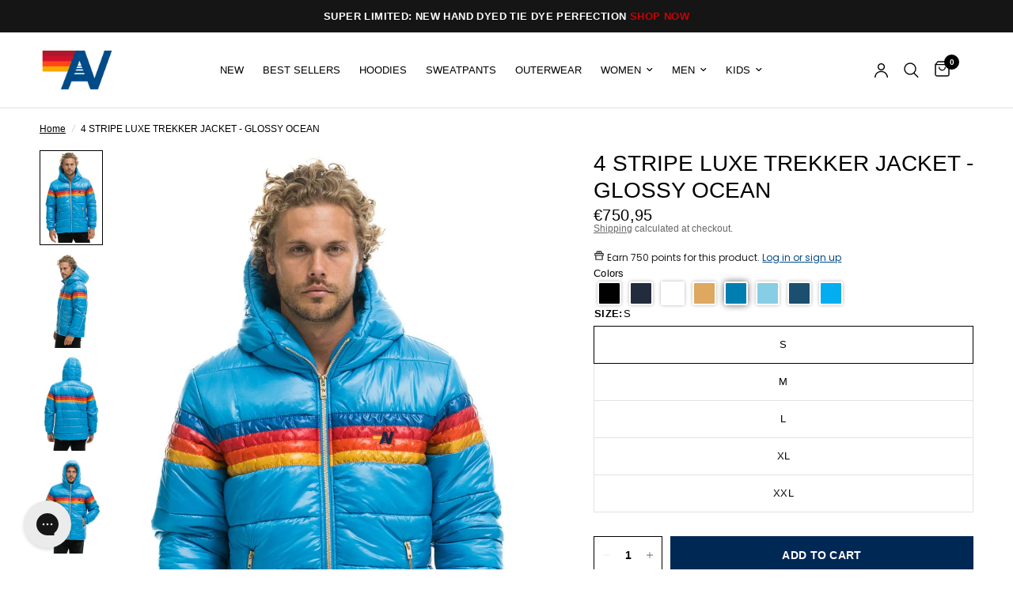

--- FILE ---
content_type: text/html; charset=utf-8
request_url: https://www.aviatornation.com/en-de/products/mens-4-stripe-luxe-trekker-jacket-glossy-ocean-1
body_size: 93314
content:















<!doctype html><html
	class="no-js"
	lang="en"
	dir="ltr"
>
	<head>
		
		<link href="//www.aviatornation.com/cdn/shop/t/227/assets/tailwind.output.css?v=176454531627546165981760982001" rel="stylesheet" type="text/css" media="all" />
		<meta charset="utf-8">
		<meta
			http-equiv="X-UA-Compatible"
			content="IE=edge,chrome=1"
		>
		<meta
			name="viewport"
			content="width=device-width, initial-scale=1, maximum-scale=5, viewport-fit=cover"
		>
		<meta
			name="theme-color"
			content="#ffffff"
		>
		<link
			rel="canonical"
			href="https://www.aviatornation.com/en-de/products/mens-4-stripe-luxe-trekker-jacket-glossy-ocean-1"
		>
		<link
			rel="preconnect"
			href="https://cdn.shopify.com"
			crossorigin
		>
		<link rel="preload" as="style" href="//www.aviatornation.com/cdn/shop/t/227/assets/app.css?v=115779936418977144671765299928">
<link rel="preload" as="style" href="//www.aviatornation.com/cdn/shop/t/227/assets/product.css?v=118410784777400452651762917236">
<link rel="preload" as="image" href="//www.aviatornation.com/cdn/shop/products/mens-4-stripe-luxe-trekker-jacket-glossy-ocean-jacket-aviator-nation-636364.jpg?v=1764268498&width=375" imagesrcset="//www.aviatornation.com/cdn/shop/products/mens-4-stripe-luxe-trekker-jacket-glossy-ocean-jacket-aviator-nation-636364.jpg?v=1764268498&width=375 375w,//www.aviatornation.com/cdn/shop/products/mens-4-stripe-luxe-trekker-jacket-glossy-ocean-jacket-aviator-nation-636364.jpg?v=1764268498&width=640 640w,//www.aviatornation.com/cdn/shop/products/mens-4-stripe-luxe-trekker-jacket-glossy-ocean-jacket-aviator-nation-636364.jpg?v=1764268498&width=960 960w" imagesizes="auto">




<link href="//www.aviatornation.com/cdn/shop/t/227/assets/animations.min.js?v=125778792411641688251752851330" as="script" rel="preload">

<link href="//www.aviatornation.com/cdn/shop/t/227/assets/header.js?v=137506280621041853551759465329" as="script" rel="preload">
<link href="//www.aviatornation.com/cdn/shop/t/227/assets/vendor.min.js?v=57769212839167613861752851334" as="script" rel="preload">
<link href="//www.aviatornation.com/cdn/shop/t/227/assets/theme-app.js?v=153452477198933190631764218272" as="script" rel="preload">
<link href="//www.aviatornation.com/cdn/shop/t/227/assets/slideshow.js?v=77914080626843417591752851337" as="script" rel="preload">

<script>
window.lazySizesConfig = window.lazySizesConfig || {};
window.lazySizesConfig.expand = 250;
window.lazySizesConfig.loadMode = 1;
window.lazySizesConfig.loadHidden = false;
</script>


		<link
				rel="icon"
				type="image/png"
				href="//www.aviatornation.com/cdn/shop/files/Logo-32x32px.jpg?crop=center&height=32&v=1767020254&width=32"
			>

		<title>
			4 STRIPE LUXE TREKKER JACKET - GLOSSY OCEAN
			
			
			&ndash; Aviator Nation
		</title>

		
			<meta
				name="description"
				content="Our New Super Luxe Trekker jacket is absolutely next level. It&#39;s flashy, sexy, super light and warm.  So cozy you&#39;ll want to sleep in it. This jacket is everything you need to hit the slopes in style!  Durable enough to shred in but stylish enough for the after party too. The exterior is our new super LUXE soft and shi"
			>
		


<meta property="og:site_name" content="Aviator Nation">
<meta property="og:url" content="https://www.aviatornation.com/en-de/products/mens-4-stripe-luxe-trekker-jacket-glossy-ocean-1">
<meta property="og:title" content="4 STRIPE LUXE TREKKER JACKET - GLOSSY OCEAN">
<meta property="og:type" content="product">
<meta property="og:description" content="Our New Super Luxe Trekker jacket is absolutely next level. It&#39;s flashy, sexy, super light and warm.  So cozy you&#39;ll want to sleep in it. This jacket is everything you need to hit the slopes in style!  Durable enough to shred in but stylish enough for the after party too. The exterior is our new super LUXE soft and shi"><meta property="og:image" content="http://www.aviatornation.com/cdn/shop/products/mens-4-stripe-luxe-trekker-jacket-glossy-ocean-jacket-aviator-nation-636364.jpg?v=1764268498">
  <meta property="og:image:secure_url" content="https://www.aviatornation.com/cdn/shop/products/mens-4-stripe-luxe-trekker-jacket-glossy-ocean-jacket-aviator-nation-636364.jpg?v=1764268498">
  <meta property="og:image:width" content="1040">
  <meta property="og:image:height" content="1560"><meta property="og:price:amount" content="750,95">
  <meta property="og:price:currency" content="EUR"><meta name="twitter:card" content="summary_large_image">
<meta name="twitter:title" content="4 STRIPE LUXE TREKKER JACKET - GLOSSY OCEAN">
<meta name="twitter:description" content="Our New Super Luxe Trekker jacket is absolutely next level. It&#39;s flashy, sexy, super light and warm.  So cozy you&#39;ll want to sleep in it. This jacket is everything you need to hit the slopes in style!  Durable enough to shred in but stylish enough for the after party too. The exterior is our new super LUXE soft and shi">


		<link href="//www.aviatornation.com/cdn/shop/t/227/assets/app.css?v=115779936418977144671765299928" rel="stylesheet" type="text/css" media="all" />
		<link href="//www.aviatornation.com/cdn/shop/t/227/assets/loop-returns.css?v=15727522832429090221752851329" rel="stylesheet" type="text/css" media="all" />

		<style data-shopify>
	



h1,h2,h3,h4,h5,h6,
	.h1,.h2,.h3,.h4,.h5,.h6,
	.logolink.text-logo,
	.heading-font,
	.h1-xlarge,
	.h1-large,
	.customer-addresses .my-address .address-index {
		font-style: normal;
		font-weight: 400;
		font-family: Helvetica, Arial, sans-serif;
	}
	body,
	.body-font,
	.thb-product-detail .product-title {
		font-style: normal;
		font-weight: 400;
		font-family: Helvetica, Arial, sans-serif;
	}
	:root {
		--mobile-swipe-width: calc(90vw - 30px);
		--font-body-scale: 1.0;
		--font-body-line-height-scale: 0.7;
		--font-body-letter-spacing: 0.0em;
		--font-body-medium-weight: 500;
    --font-body-bold-weight: 700;
		--font-announcement-scale: 1.0;
		--font-heading-scale: 1.0;
		--font-heading-line-height-scale: 1.0;
		--font-heading-letter-spacing: 0.0em;
		--font-navigation-scale: 1.0;
		--navigation-item-spacing: 15px;
		--font-product-title-scale: 1.0;
		--font-product-title-line-height-scale: 1.0;
		--button-letter-spacing: 0.02em;

		--bg-body: #ffffff;
		--bg-body-rgb: 255,255,255;
		--bg-body-darken: #f7f7f7;
		--payment-terms-background-color: #ffffff;
		--color-body: #000000;
		--color-body-rgb: 0,0,0;
		--color-accent: #000000;
		--color-accent-rgb: 0,0,0;
		--color-border: #E2E2E2;
		--color-form-border: #dedede;
		--color-overlay-rgb: 0,0,0;

		--shopify-accelerated-checkout-button-block-size: 48px;
		--shopify-accelerated-checkout-inline-alignment: center;
		--shopify-accelerated-checkout-skeleton-animation-duration: 0.25s;

		--color-announcement-bar-text: #ffffff;
		--color-announcement-bar-bg: #151515;

		--color-header-bg: #ffffff;
		--color-header-bg-rgb: 255,255,255;
		--color-header-text: #000000;
		--color-header-text-rgb: 0,0,0;
		--color-header-links: #000000;
		--color-header-links-rgb: 0,0,0;
		--color-header-links-hover: #000000;
		--color-header-icons: #000000;
		--color-header-border: #E2E2E2;

		--solid-button-background: #002855;
		--solid-button-label: #ffffff;
		--outline-button-label: #000000;
		--button-border-radius: 0px;
		--shopify-accelerated-checkout-button-border-radius: 0px;

		--color-price: #000000;
		--color-price-discounted: #ee3b45;
		--color-star: #FD9A52;
		--color-dots: #000000;

		--color-inventory-instock: #279A4B;
		--color-inventory-lowstock: #FB9E5B;

		--section-spacing-mobile: 50px;
		--section-spacing-desktop: 50px;

		--color-badge-text: #ffffff;
		--color-badge-sold-out: #939393;
		--color-badge-sale: #151515;
		
		--color-badge-preorder: #666666;
		--badge-corner-radius: 13px;

		--color-footer-text: #ffffff;
		--color-footer-text-rgb: 255,255,255;
		--color-footer-link: #ffffff;
		--color-footer-link-hover: #ee3b45;
		--color-footer-border: #444444;
		--color-footer-border-rgb: 68,68,68;
		--color-footer-bg: #000000;
	}.badge[data-badge="coming-soon"]{
				background: #004a88;
			}
		



</style>

		<script>!function(){"use strict";function l(e){for(var t=e,r=0,n=document.cookie.split(";");r<n.length;r++){var o=n[r].split("=");if(o[0].trim()===t)return o[1]}}function s(e){return localStorage.getItem(e)}function u(e){return window[e]}function A(e,t){e=document.querySelector(e);return t?null==e?void 0:e.getAttribute(t):null==e?void 0:e.textContent}var e=window,t=document,r="script",n="dataLayer",o="https://ss3.zone.aviatornation.com",a="",i="88x2wufxrvmc",c="3=CglLNSwrWCc7Lk4iKzImURVQRFxJQBEZXgwAGxkSGgUNDAIbFwhbFAwA",g="cookie",v="_shopify_y",E="",d=!1;try{var d=!!g&&(m=navigator.userAgent,!!(m=new RegExp("Version/([0-9._]+)(.*Mobile)?.*Safari.*").exec(m)))&&16.4<=parseFloat(m[1]),f="stapeUserId"===g,I=d&&!f?function(e,t,r){void 0===t&&(t="");var n={cookie:l,localStorage:s,jsVariable:u,cssSelector:A},t=Array.isArray(t)?t:[t];if(e&&n[e])for(var o=n[e],a=0,i=t;a<i.length;a++){var c=i[a],c=r?o(c,r):o(c);if(c)return c}else console.warn("invalid uid source",e)}(g,v,E):void 0;d=d&&(!!I||f)}catch(e){console.error(e)}var m=e,g=(m[n]=m[n]||[],m[n].push({"gtm.start":(new Date).getTime(),event:"gtm.js"}),t.getElementsByTagName(r)[0]),v=I?"&bi="+encodeURIComponent(I):"",E=t.createElement(r),f=(d&&(i=8<i.length?i.replace(/([a-z]{8}$)/,"kp$1"):"kp"+i),!d&&a?a:o);E.async=!0,E.src=f+"/"+i+".js?"+c+v,null!=(e=g.parentNode)&&e.insertBefore(E,g)}();</script>

		<script>
		window.theme = window.theme || {};
		theme = {
			settings: {
				money_with_currency_format:"€{{amount_with_comma_separator}}",
				cart_drawer:true,
				product_id: 7347929743511,
			},
			routes: {
				root_url: '/en-de',
				cart_url: '/en-de/cart',
				cart_add_url: '/en-de/cart/add',
				search_url: '/en-de/search',
				cart_change_url: '/en-de/cart/change',
				cart_update_url: '/en-de/cart/update',
				cart_clear_url: '/en-de/cart/clear',
				predictive_search_url: '/en-de/search/suggest',
			},
			variantStrings: {
        addToCart: `Add to cart`,
        soldOut: `Sold out`,
        unavailable: `Unavailable`,
        preOrder: `Pre-order`,
      },
			strings: {
				requiresTerms: `You must agree with the terms and conditions of sales to check out`,
				shippingEstimatorNoResults: `Sorry, we do not ship to your address.`,
				shippingEstimatorOneResult: `There is one shipping rate for your address:`,
				shippingEstimatorMultipleResults: `There are several shipping rates for your address:`,
				shippingEstimatorError: `One or more error occurred while retrieving shipping rates:`
			}
		};
		</script>
		
  <script>window.performance && window.performance.mark && window.performance.mark('shopify.content_for_header.start');</script><meta name="google-site-verification" content="QMZC73f1ujvN2aLAcQCO0agiG9GpGC5wUko7dwwMT_w">
<meta id="shopify-digital-wallet" name="shopify-digital-wallet" content="/11495724/digital_wallets/dialog">
<meta name="shopify-checkout-api-token" content="b06951b5871f42d3c91fe74cc3a76f72">
<link rel="alternate" hreflang="x-default" href="https://www.aviatornation.com/products/mens-4-stripe-luxe-trekker-jacket-glossy-ocean-1">
<link rel="alternate" hreflang="en-AU" href="https://www.aviatornation.com/en-au/products/mens-4-stripe-luxe-trekker-jacket-glossy-ocean-1">
<link rel="alternate" hreflang="en-DE" href="https://www.aviatornation.com/en-de/products/mens-4-stripe-luxe-trekker-jacket-glossy-ocean-1">
<link rel="alternate" hreflang="en-FR" href="https://www.aviatornation.com/en-fr/products/mens-4-stripe-luxe-trekker-jacket-glossy-ocean-1">
<link rel="alternate" hreflang="en-JP" href="https://www.aviatornation.com/en-jp/products/mens-4-stripe-luxe-trekker-jacket-glossy-ocean-1">
<link rel="alternate" hreflang="en-CH" href="https://www.aviatornation.com/en-ch/products/mens-4-stripe-luxe-trekker-jacket-glossy-ocean-1">
<link rel="alternate" hreflang="en-MX" href="https://www.aviatornation.com/en-mx/products/mens-4-stripe-luxe-trekker-jacket-glossy-ocean-1">
<link rel="alternate" hreflang="en-IL" href="https://www.aviatornation.com/en-il/products/mens-4-stripe-luxe-trekker-jacket-glossy-ocean-1">
<link rel="alternate" hreflang="en-US" href="https://www.aviatornation.com/products/mens-4-stripe-luxe-trekker-jacket-glossy-ocean-1">
<link rel="alternate" type="application/json+oembed" href="https://www.aviatornation.com/en-de/products/mens-4-stripe-luxe-trekker-jacket-glossy-ocean-1.oembed">
<script async="async" src="/checkouts/internal/preloads.js?locale=en-DE"></script>
<link rel="preconnect" href="https://shop.app" crossorigin="anonymous">
<script async="async" src="https://shop.app/checkouts/internal/preloads.js?locale=en-DE&shop_id=11495724" crossorigin="anonymous"></script>
<script id="apple-pay-shop-capabilities" type="application/json">{"shopId":11495724,"countryCode":"US","currencyCode":"EUR","merchantCapabilities":["supports3DS"],"merchantId":"gid:\/\/shopify\/Shop\/11495724","merchantName":"Aviator Nation","requiredBillingContactFields":["postalAddress","email","phone"],"requiredShippingContactFields":["postalAddress","email","phone"],"shippingType":"shipping","supportedNetworks":["visa","masterCard","amex","discover","elo","jcb"],"total":{"type":"pending","label":"Aviator Nation","amount":"1.00"},"shopifyPaymentsEnabled":true,"supportsSubscriptions":true}</script>
<script id="shopify-features" type="application/json">{"accessToken":"b06951b5871f42d3c91fe74cc3a76f72","betas":["rich-media-storefront-analytics"],"domain":"www.aviatornation.com","predictiveSearch":true,"shopId":11495724,"locale":"en"}</script>
<script>var Shopify = Shopify || {};
Shopify.shop = "aviator-nation.myshopify.com";
Shopify.locale = "en";
Shopify.currency = {"active":"EUR","rate":"0.85811754"};
Shopify.country = "DE";
Shopify.theme = {"name":"DL Dev: MAIN Production Theme","id":135663059095,"schema_name":"Reformation","schema_version":"2.1.2 - Reformation 8.0.0","theme_store_id":null,"role":"main"};
Shopify.theme.handle = "null";
Shopify.theme.style = {"id":null,"handle":null};
Shopify.cdnHost = "www.aviatornation.com/cdn";
Shopify.routes = Shopify.routes || {};
Shopify.routes.root = "/en-de/";</script>
<script type="module">!function(o){(o.Shopify=o.Shopify||{}).modules=!0}(window);</script>
<script>!function(o){function n(){var o=[];function n(){o.push(Array.prototype.slice.apply(arguments))}return n.q=o,n}var t=o.Shopify=o.Shopify||{};t.loadFeatures=n(),t.autoloadFeatures=n()}(window);</script>
<script>
  window.ShopifyPay = window.ShopifyPay || {};
  window.ShopifyPay.apiHost = "shop.app\/pay";
  window.ShopifyPay.redirectState = null;
</script>
<script id="shop-js-analytics" type="application/json">{"pageType":"product"}</script>
<script defer="defer" async type="module" src="//www.aviatornation.com/cdn/shopifycloud/shop-js/modules/v2/client.init-shop-cart-sync_BT-GjEfc.en.esm.js"></script>
<script defer="defer" async type="module" src="//www.aviatornation.com/cdn/shopifycloud/shop-js/modules/v2/chunk.common_D58fp_Oc.esm.js"></script>
<script defer="defer" async type="module" src="//www.aviatornation.com/cdn/shopifycloud/shop-js/modules/v2/chunk.modal_xMitdFEc.esm.js"></script>
<script type="module">
  await import("//www.aviatornation.com/cdn/shopifycloud/shop-js/modules/v2/client.init-shop-cart-sync_BT-GjEfc.en.esm.js");
await import("//www.aviatornation.com/cdn/shopifycloud/shop-js/modules/v2/chunk.common_D58fp_Oc.esm.js");
await import("//www.aviatornation.com/cdn/shopifycloud/shop-js/modules/v2/chunk.modal_xMitdFEc.esm.js");

  window.Shopify.SignInWithShop?.initShopCartSync?.({"fedCMEnabled":true,"windoidEnabled":true});

</script>
<script>
  window.Shopify = window.Shopify || {};
  if (!window.Shopify.featureAssets) window.Shopify.featureAssets = {};
  window.Shopify.featureAssets['shop-js'] = {"shop-cart-sync":["modules/v2/client.shop-cart-sync_DZOKe7Ll.en.esm.js","modules/v2/chunk.common_D58fp_Oc.esm.js","modules/v2/chunk.modal_xMitdFEc.esm.js"],"init-fed-cm":["modules/v2/client.init-fed-cm_B6oLuCjv.en.esm.js","modules/v2/chunk.common_D58fp_Oc.esm.js","modules/v2/chunk.modal_xMitdFEc.esm.js"],"shop-cash-offers":["modules/v2/client.shop-cash-offers_D2sdYoxE.en.esm.js","modules/v2/chunk.common_D58fp_Oc.esm.js","modules/v2/chunk.modal_xMitdFEc.esm.js"],"shop-login-button":["modules/v2/client.shop-login-button_QeVjl5Y3.en.esm.js","modules/v2/chunk.common_D58fp_Oc.esm.js","modules/v2/chunk.modal_xMitdFEc.esm.js"],"pay-button":["modules/v2/client.pay-button_DXTOsIq6.en.esm.js","modules/v2/chunk.common_D58fp_Oc.esm.js","modules/v2/chunk.modal_xMitdFEc.esm.js"],"shop-button":["modules/v2/client.shop-button_DQZHx9pm.en.esm.js","modules/v2/chunk.common_D58fp_Oc.esm.js","modules/v2/chunk.modal_xMitdFEc.esm.js"],"avatar":["modules/v2/client.avatar_BTnouDA3.en.esm.js"],"init-windoid":["modules/v2/client.init-windoid_CR1B-cfM.en.esm.js","modules/v2/chunk.common_D58fp_Oc.esm.js","modules/v2/chunk.modal_xMitdFEc.esm.js"],"init-shop-for-new-customer-accounts":["modules/v2/client.init-shop-for-new-customer-accounts_C_vY_xzh.en.esm.js","modules/v2/client.shop-login-button_QeVjl5Y3.en.esm.js","modules/v2/chunk.common_D58fp_Oc.esm.js","modules/v2/chunk.modal_xMitdFEc.esm.js"],"init-shop-email-lookup-coordinator":["modules/v2/client.init-shop-email-lookup-coordinator_BI7n9ZSv.en.esm.js","modules/v2/chunk.common_D58fp_Oc.esm.js","modules/v2/chunk.modal_xMitdFEc.esm.js"],"init-shop-cart-sync":["modules/v2/client.init-shop-cart-sync_BT-GjEfc.en.esm.js","modules/v2/chunk.common_D58fp_Oc.esm.js","modules/v2/chunk.modal_xMitdFEc.esm.js"],"shop-toast-manager":["modules/v2/client.shop-toast-manager_DiYdP3xc.en.esm.js","modules/v2/chunk.common_D58fp_Oc.esm.js","modules/v2/chunk.modal_xMitdFEc.esm.js"],"init-customer-accounts":["modules/v2/client.init-customer-accounts_D9ZNqS-Q.en.esm.js","modules/v2/client.shop-login-button_QeVjl5Y3.en.esm.js","modules/v2/chunk.common_D58fp_Oc.esm.js","modules/v2/chunk.modal_xMitdFEc.esm.js"],"init-customer-accounts-sign-up":["modules/v2/client.init-customer-accounts-sign-up_iGw4briv.en.esm.js","modules/v2/client.shop-login-button_QeVjl5Y3.en.esm.js","modules/v2/chunk.common_D58fp_Oc.esm.js","modules/v2/chunk.modal_xMitdFEc.esm.js"],"shop-follow-button":["modules/v2/client.shop-follow-button_CqMgW2wH.en.esm.js","modules/v2/chunk.common_D58fp_Oc.esm.js","modules/v2/chunk.modal_xMitdFEc.esm.js"],"checkout-modal":["modules/v2/client.checkout-modal_xHeaAweL.en.esm.js","modules/v2/chunk.common_D58fp_Oc.esm.js","modules/v2/chunk.modal_xMitdFEc.esm.js"],"shop-login":["modules/v2/client.shop-login_D91U-Q7h.en.esm.js","modules/v2/chunk.common_D58fp_Oc.esm.js","modules/v2/chunk.modal_xMitdFEc.esm.js"],"lead-capture":["modules/v2/client.lead-capture_BJmE1dJe.en.esm.js","modules/v2/chunk.common_D58fp_Oc.esm.js","modules/v2/chunk.modal_xMitdFEc.esm.js"],"payment-terms":["modules/v2/client.payment-terms_Ci9AEqFq.en.esm.js","modules/v2/chunk.common_D58fp_Oc.esm.js","modules/v2/chunk.modal_xMitdFEc.esm.js"]};
</script>
<script>(function() {
  var isLoaded = false;
  function asyncLoad() {
    if (isLoaded) return;
    isLoaded = true;
    var urls = ["https:\/\/tnc-app.herokuapp.com\/get_script\/08c26f54e66b11eba226429391a25e4d.js?v=171674\u0026shop=aviator-nation.myshopify.com","https:\/\/tnc-app.herokuapp.com\/get_script\/08c26f54e66b11eba226429391a25e4d.js?v=3076\u0026shop=aviator-nation.myshopify.com","https:\/\/gdprcdn.b-cdn.net\/js\/gdpr_cookie_consent.min.js?shop=aviator-nation.myshopify.com","https:\/\/cdn-loyalty.yotpo.com\/loader\/ZSpO35-iY7mI80HDrpDGZw.js?shop=aviator-nation.myshopify.com","\/\/swymv3premium-01.azureedge.net\/code\/swym-shopify.js?shop=aviator-nation.myshopify.com","https:\/\/app.kiwisizing.com\/web\/js\/dist\/kiwiSizing\/plugin\/SizingPlugin.prod.js?v=330\u0026shop=aviator-nation.myshopify.com","\/\/swymv3premium-01.azureedge.net\/code\/swym_fb_pixel.js?shop=aviator-nation.myshopify.com","https:\/\/d18eg7dreypte5.cloudfront.net\/browse-abandonment\/smsbump_timer.js?shop=aviator-nation.myshopify.com","https:\/\/cdn.tapcart.com\/webbridge-sdk\/webbridge.umd.js?shop=aviator-nation.myshopify.com","https:\/\/config.gorgias.chat\/bundle-loader\/01GYCBQJ1DHNV7DFXFRZJD4153?source=shopify1click\u0026shop=aviator-nation.myshopify.com","https:\/\/static.klaviyo.com\/onsite\/js\/MuP2NF\/klaviyo.js?company_id=MuP2NF\u0026shop=aviator-nation.myshopify.com","https:\/\/services.nofraud.com\/js\/device.js?shop=aviator-nation.myshopify.com","https:\/\/form-assets.mailchimp.com\/snippet\/account\/218972414?shop=aviator-nation.myshopify.com","https:\/\/chimpstatic.com\/mcjs-connected\/js\/users\/11cf45be480a0be46556d8d13\/d2fdb295b5059341bb6e936d7.js?shop=aviator-nation.myshopify.com","https:\/\/cdn.rebuyengine.com\/onsite\/js\/rebuy.js?shop=aviator-nation.myshopify.com","https:\/\/na.shgcdn3.com\/pixel-collector.js?shop=aviator-nation.myshopify.com","https:\/\/cdn.rebuyengine.com\/onsite\/js\/rebuy.js?shop=aviator-nation.myshopify.com","https:\/\/cdn.rebuyengine.com\/onsite\/js\/rebuy.js?shop=aviator-nation.myshopify.com","https:\/\/cdn.rebuyengine.com\/onsite\/js\/rebuy.js?shop=aviator-nation.myshopify.com","https:\/\/cdn.rebuyengine.com\/onsite\/js\/rebuy.js?shop=aviator-nation.myshopify.com","https:\/\/cdn.rebuyengine.com\/onsite\/js\/rebuy.js?shop=aviator-nation.myshopify.com","https:\/\/cdn.rebuyengine.com\/onsite\/js\/rebuy.js?shop=aviator-nation.myshopify.com","https:\/\/sdk.postscript.io\/sdk-script-loader.bundle.js?shopId=627315\u0026shop=aviator-nation.myshopify.com","https:\/\/cdn.9gtb.com\/loader.js?g_cvt_id=9edf60a5-11ca-4b87-b821-0327a7c2c7c6\u0026shop=aviator-nation.myshopify.com","https:\/\/static-resources.botnot.io\/js\/yofi-telemetry-prod.min.js?v=202601211738\u0026shop=aviator-nation.myshopify.com"];
    for (var i = 0; i < urls.length; i++) {
      var s = document.createElement('script');
      s.type = 'text/javascript';
      s.async = true;
      s.src = urls[i];
      var x = document.getElementsByTagName('script')[0];
      x.parentNode.insertBefore(s, x);
    }
  };
  if(window.attachEvent) {
    window.attachEvent('onload', asyncLoad);
  } else {
    window.addEventListener('load', asyncLoad, false);
  }
})();</script>
<script id="__st">var __st={"a":11495724,"offset":-28800,"reqid":"7f0d2cac-fdf4-4c02-b214-d79ceb7bc5f0-1769221762","pageurl":"www.aviatornation.com\/en-de\/products\/mens-4-stripe-luxe-trekker-jacket-glossy-ocean-1","u":"cd9a18026d6c","p":"product","rtyp":"product","rid":7347929743511};</script>
<script>window.ShopifyPaypalV4VisibilityTracking = true;</script>
<script id="captcha-bootstrap">!function(){'use strict';const t='contact',e='account',n='new_comment',o=[[t,t],['blogs',n],['comments',n],[t,'customer']],c=[[e,'customer_login'],[e,'guest_login'],[e,'recover_customer_password'],[e,'create_customer']],r=t=>t.map((([t,e])=>`form[action*='/${t}']:not([data-nocaptcha='true']) input[name='form_type'][value='${e}']`)).join(','),a=t=>()=>t?[...document.querySelectorAll(t)].map((t=>t.form)):[];function s(){const t=[...o],e=r(t);return a(e)}const i='password',u='form_key',d=['recaptcha-v3-token','g-recaptcha-response','h-captcha-response',i],f=()=>{try{return window.sessionStorage}catch{return}},m='__shopify_v',_=t=>t.elements[u];function p(t,e,n=!1){try{const o=window.sessionStorage,c=JSON.parse(o.getItem(e)),{data:r}=function(t){const{data:e,action:n}=t;return t[m]||n?{data:e,action:n}:{data:t,action:n}}(c);for(const[e,n]of Object.entries(r))t.elements[e]&&(t.elements[e].value=n);n&&o.removeItem(e)}catch(o){console.error('form repopulation failed',{error:o})}}const l='form_type',E='cptcha';function T(t){t.dataset[E]=!0}const w=window,h=w.document,L='Shopify',v='ce_forms',y='captcha';let A=!1;((t,e)=>{const n=(g='f06e6c50-85a8-45c8-87d0-21a2b65856fe',I='https://cdn.shopify.com/shopifycloud/storefront-forms-hcaptcha/ce_storefront_forms_captcha_hcaptcha.v1.5.2.iife.js',D={infoText:'Protected by hCaptcha',privacyText:'Privacy',termsText:'Terms'},(t,e,n)=>{const o=w[L][v],c=o.bindForm;if(c)return c(t,g,e,D).then(n);var r;o.q.push([[t,g,e,D],n]),r=I,A||(h.body.append(Object.assign(h.createElement('script'),{id:'captcha-provider',async:!0,src:r})),A=!0)});var g,I,D;w[L]=w[L]||{},w[L][v]=w[L][v]||{},w[L][v].q=[],w[L][y]=w[L][y]||{},w[L][y].protect=function(t,e){n(t,void 0,e),T(t)},Object.freeze(w[L][y]),function(t,e,n,w,h,L){const[v,y,A,g]=function(t,e,n){const i=e?o:[],u=t?c:[],d=[...i,...u],f=r(d),m=r(i),_=r(d.filter((([t,e])=>n.includes(e))));return[a(f),a(m),a(_),s()]}(w,h,L),I=t=>{const e=t.target;return e instanceof HTMLFormElement?e:e&&e.form},D=t=>v().includes(t);t.addEventListener('submit',(t=>{const e=I(t);if(!e)return;const n=D(e)&&!e.dataset.hcaptchaBound&&!e.dataset.recaptchaBound,o=_(e),c=g().includes(e)&&(!o||!o.value);(n||c)&&t.preventDefault(),c&&!n&&(function(t){try{if(!f())return;!function(t){const e=f();if(!e)return;const n=_(t);if(!n)return;const o=n.value;o&&e.removeItem(o)}(t);const e=Array.from(Array(32),(()=>Math.random().toString(36)[2])).join('');!function(t,e){_(t)||t.append(Object.assign(document.createElement('input'),{type:'hidden',name:u})),t.elements[u].value=e}(t,e),function(t,e){const n=f();if(!n)return;const o=[...t.querySelectorAll(`input[type='${i}']`)].map((({name:t})=>t)),c=[...d,...o],r={};for(const[a,s]of new FormData(t).entries())c.includes(a)||(r[a]=s);n.setItem(e,JSON.stringify({[m]:1,action:t.action,data:r}))}(t,e)}catch(e){console.error('failed to persist form',e)}}(e),e.submit())}));const S=(t,e)=>{t&&!t.dataset[E]&&(n(t,e.some((e=>e===t))),T(t))};for(const o of['focusin','change'])t.addEventListener(o,(t=>{const e=I(t);D(e)&&S(e,y())}));const B=e.get('form_key'),M=e.get(l),P=B&&M;t.addEventListener('DOMContentLoaded',(()=>{const t=y();if(P)for(const e of t)e.elements[l].value===M&&p(e,B);[...new Set([...A(),...v().filter((t=>'true'===t.dataset.shopifyCaptcha))])].forEach((e=>S(e,t)))}))}(h,new URLSearchParams(w.location.search),n,t,e,['guest_login'])})(!0,!0)}();</script>
<script integrity="sha256-4kQ18oKyAcykRKYeNunJcIwy7WH5gtpwJnB7kiuLZ1E=" data-source-attribution="shopify.loadfeatures" defer="defer" src="//www.aviatornation.com/cdn/shopifycloud/storefront/assets/storefront/load_feature-a0a9edcb.js" crossorigin="anonymous"></script>
<script crossorigin="anonymous" defer="defer" src="//www.aviatornation.com/cdn/shopifycloud/storefront/assets/shopify_pay/storefront-65b4c6d7.js?v=20250812"></script>
<script data-source-attribution="shopify.dynamic_checkout.dynamic.init">var Shopify=Shopify||{};Shopify.PaymentButton=Shopify.PaymentButton||{isStorefrontPortableWallets:!0,init:function(){window.Shopify.PaymentButton.init=function(){};var t=document.createElement("script");t.src="https://www.aviatornation.com/cdn/shopifycloud/portable-wallets/latest/portable-wallets.en.js",t.type="module",document.head.appendChild(t)}};
</script>
<script data-source-attribution="shopify.dynamic_checkout.buyer_consent">
  function portableWalletsHideBuyerConsent(e){var t=document.getElementById("shopify-buyer-consent"),n=document.getElementById("shopify-subscription-policy-button");t&&n&&(t.classList.add("hidden"),t.setAttribute("aria-hidden","true"),n.removeEventListener("click",e))}function portableWalletsShowBuyerConsent(e){var t=document.getElementById("shopify-buyer-consent"),n=document.getElementById("shopify-subscription-policy-button");t&&n&&(t.classList.remove("hidden"),t.removeAttribute("aria-hidden"),n.addEventListener("click",e))}window.Shopify?.PaymentButton&&(window.Shopify.PaymentButton.hideBuyerConsent=portableWalletsHideBuyerConsent,window.Shopify.PaymentButton.showBuyerConsent=portableWalletsShowBuyerConsent);
</script>
<script>
  function portableWalletsCleanup(e){e&&e.src&&console.error("Failed to load portable wallets script "+e.src);var t=document.querySelectorAll("shopify-accelerated-checkout .shopify-payment-button__skeleton, shopify-accelerated-checkout-cart .wallet-cart-button__skeleton"),e=document.getElementById("shopify-buyer-consent");for(let e=0;e<t.length;e++)t[e].remove();e&&e.remove()}function portableWalletsNotLoadedAsModule(e){e instanceof ErrorEvent&&"string"==typeof e.message&&e.message.includes("import.meta")&&"string"==typeof e.filename&&e.filename.includes("portable-wallets")&&(window.removeEventListener("error",portableWalletsNotLoadedAsModule),window.Shopify.PaymentButton.failedToLoad=e,"loading"===document.readyState?document.addEventListener("DOMContentLoaded",window.Shopify.PaymentButton.init):window.Shopify.PaymentButton.init())}window.addEventListener("error",portableWalletsNotLoadedAsModule);
</script>

<script type="module" src="https://www.aviatornation.com/cdn/shopifycloud/portable-wallets/latest/portable-wallets.en.js" onError="portableWalletsCleanup(this)" crossorigin="anonymous"></script>
<script nomodule>
  document.addEventListener("DOMContentLoaded", portableWalletsCleanup);
</script>

<link id="shopify-accelerated-checkout-styles" rel="stylesheet" media="screen" href="https://www.aviatornation.com/cdn/shopifycloud/portable-wallets/latest/accelerated-checkout-backwards-compat.css" crossorigin="anonymous">
<style id="shopify-accelerated-checkout-cart">
        #shopify-buyer-consent {
  margin-top: 1em;
  display: inline-block;
  width: 100%;
}

#shopify-buyer-consent.hidden {
  display: none;
}

#shopify-subscription-policy-button {
  background: none;
  border: none;
  padding: 0;
  text-decoration: underline;
  font-size: inherit;
  cursor: pointer;
}

#shopify-subscription-policy-button::before {
  box-shadow: none;
}

      </style>

<script>window.performance && window.performance.mark && window.performance.mark('shopify.content_for_header.end');</script>
  





  <script type="text/javascript">
    
      window.__shgMoneyFormat = window.__shgMoneyFormat || {"AED":{"currency":"AED","currency_symbol":"د.إ","currency_symbol_location":"left","decimal_places":2,"decimal_separator":".","thousands_separator":","},"ALL":{"currency":"ALL","currency_symbol":"L","currency_symbol_location":"left","decimal_places":2,"decimal_separator":".","thousands_separator":","},"AMD":{"currency":"AMD","currency_symbol":"դր.","currency_symbol_location":"left","decimal_places":2,"decimal_separator":".","thousands_separator":","},"ANG":{"currency":"ANG","currency_symbol":"ƒ","currency_symbol_location":"left","decimal_places":2,"decimal_separator":".","thousands_separator":","},"AUD":{"currency":"AUD","currency_symbol":"$","currency_symbol_location":"left","decimal_places":2,"decimal_separator":".","thousands_separator":","},"AWG":{"currency":"AWG","currency_symbol":"ƒ","currency_symbol_location":"left","decimal_places":2,"decimal_separator":".","thousands_separator":","},"AZN":{"currency":"AZN","currency_symbol":"₼","currency_symbol_location":"left","decimal_places":2,"decimal_separator":".","thousands_separator":","},"BAM":{"currency":"BAM","currency_symbol":"КМ","currency_symbol_location":"left","decimal_places":2,"decimal_separator":".","thousands_separator":","},"BBD":{"currency":"BBD","currency_symbol":"$","currency_symbol_location":"left","decimal_places":2,"decimal_separator":".","thousands_separator":","},"BDT":{"currency":"BDT","currency_symbol":"৳","currency_symbol_location":"left","decimal_places":2,"decimal_separator":".","thousands_separator":","},"BIF":{"currency":"BIF","currency_symbol":"Fr","currency_symbol_location":"left","decimal_places":2,"decimal_separator":".","thousands_separator":","},"BND":{"currency":"BND","currency_symbol":"$","currency_symbol_location":"left","decimal_places":2,"decimal_separator":".","thousands_separator":","},"BOB":{"currency":"BOB","currency_symbol":"Bs.","currency_symbol_location":"left","decimal_places":2,"decimal_separator":".","thousands_separator":","},"BSD":{"currency":"BSD","currency_symbol":"$","currency_symbol_location":"left","decimal_places":2,"decimal_separator":".","thousands_separator":","},"BWP":{"currency":"BWP","currency_symbol":"P","currency_symbol_location":"left","decimal_places":2,"decimal_separator":".","thousands_separator":","},"BZD":{"currency":"BZD","currency_symbol":"$","currency_symbol_location":"left","decimal_places":2,"decimal_separator":".","thousands_separator":","},"CAD":{"currency":"CAD","currency_symbol":"$","currency_symbol_location":"left","decimal_places":2,"decimal_separator":".","thousands_separator":","},"CHF":{"currency":"CHF","currency_symbol":"CHF","currency_symbol_location":"left","decimal_places":2,"decimal_separator":".","thousands_separator":","},"CNY":{"currency":"CNY","currency_symbol":"¥","currency_symbol_location":"left","decimal_places":2,"decimal_separator":".","thousands_separator":","},"CRC":{"currency":"CRC","currency_symbol":"₡","currency_symbol_location":"left","decimal_places":2,"decimal_separator":".","thousands_separator":","},"CVE":{"currency":"CVE","currency_symbol":"$","currency_symbol_location":"left","decimal_places":2,"decimal_separator":".","thousands_separator":","},"CZK":{"currency":"CZK","currency_symbol":"Kč","currency_symbol_location":"left","decimal_places":2,"decimal_separator":".","thousands_separator":","},"DJF":{"currency":"DJF","currency_symbol":"Fdj","currency_symbol_location":"left","decimal_places":2,"decimal_separator":".","thousands_separator":","},"DKK":{"currency":"DKK","currency_symbol":"kr.","currency_symbol_location":"left","decimal_places":2,"decimal_separator":".","thousands_separator":","},"DOP":{"currency":"DOP","currency_symbol":"$","currency_symbol_location":"left","decimal_places":2,"decimal_separator":".","thousands_separator":","},"DZD":{"currency":"DZD","currency_symbol":"د.ج","currency_symbol_location":"left","decimal_places":2,"decimal_separator":".","thousands_separator":","},"EGP":{"currency":"EGP","currency_symbol":"ج.م","currency_symbol_location":"left","decimal_places":2,"decimal_separator":".","thousands_separator":","},"ETB":{"currency":"ETB","currency_symbol":"Br","currency_symbol_location":"left","decimal_places":2,"decimal_separator":".","thousands_separator":","},"EUR":{"currency":"EUR","currency_symbol":"€","currency_symbol_location":"left","decimal_places":2,"decimal_separator":".","thousands_separator":","},"FJD":{"currency":"FJD","currency_symbol":"$","currency_symbol_location":"left","decimal_places":2,"decimal_separator":".","thousands_separator":","},"FKP":{"currency":"FKP","currency_symbol":"£","currency_symbol_location":"left","decimal_places":2,"decimal_separator":".","thousands_separator":","},"GBP":{"currency":"GBP","currency_symbol":"£","currency_symbol_location":"left","decimal_places":2,"decimal_separator":".","thousands_separator":","},"GMD":{"currency":"GMD","currency_symbol":"D","currency_symbol_location":"left","decimal_places":2,"decimal_separator":".","thousands_separator":","},"GNF":{"currency":"GNF","currency_symbol":"Fr","currency_symbol_location":"left","decimal_places":2,"decimal_separator":".","thousands_separator":","},"GTQ":{"currency":"GTQ","currency_symbol":"Q","currency_symbol_location":"left","decimal_places":2,"decimal_separator":".","thousands_separator":","},"GYD":{"currency":"GYD","currency_symbol":"$","currency_symbol_location":"left","decimal_places":2,"decimal_separator":".","thousands_separator":","},"HKD":{"currency":"HKD","currency_symbol":"$","currency_symbol_location":"left","decimal_places":2,"decimal_separator":".","thousands_separator":","},"HNL":{"currency":"HNL","currency_symbol":"L","currency_symbol_location":"left","decimal_places":2,"decimal_separator":".","thousands_separator":","},"HUF":{"currency":"HUF","currency_symbol":"Ft","currency_symbol_location":"left","decimal_places":2,"decimal_separator":".","thousands_separator":","},"IDR":{"currency":"IDR","currency_symbol":"Rp","currency_symbol_location":"left","decimal_places":2,"decimal_separator":".","thousands_separator":","},"ILS":{"currency":"ILS","currency_symbol":"₪","currency_symbol_location":"left","decimal_places":2,"decimal_separator":".","thousands_separator":","},"INR":{"currency":"INR","currency_symbol":"₹","currency_symbol_location":"left","decimal_places":2,"decimal_separator":".","thousands_separator":","},"ISK":{"currency":"ISK","currency_symbol":"kr.","currency_symbol_location":"left","decimal_places":2,"decimal_separator":".","thousands_separator":","},"JMD":{"currency":"JMD","currency_symbol":"$","currency_symbol_location":"left","decimal_places":2,"decimal_separator":".","thousands_separator":","},"JPY":{"currency":"JPY","currency_symbol":"¥","currency_symbol_location":"left","decimal_places":2,"decimal_separator":".","thousands_separator":","},"KES":{"currency":"KES","currency_symbol":"KSh","currency_symbol_location":"left","decimal_places":2,"decimal_separator":".","thousands_separator":","},"KGS":{"currency":"KGS","currency_symbol":"som","currency_symbol_location":"left","decimal_places":2,"decimal_separator":".","thousands_separator":","},"KHR":{"currency":"KHR","currency_symbol":"៛","currency_symbol_location":"left","decimal_places":2,"decimal_separator":".","thousands_separator":","},"KMF":{"currency":"KMF","currency_symbol":"Fr","currency_symbol_location":"left","decimal_places":2,"decimal_separator":".","thousands_separator":","},"KRW":{"currency":"KRW","currency_symbol":"₩","currency_symbol_location":"left","decimal_places":2,"decimal_separator":".","thousands_separator":","},"KYD":{"currency":"KYD","currency_symbol":"$","currency_symbol_location":"left","decimal_places":2,"decimal_separator":".","thousands_separator":","},"KZT":{"currency":"KZT","currency_symbol":"₸","currency_symbol_location":"left","decimal_places":2,"decimal_separator":".","thousands_separator":","},"LAK":{"currency":"LAK","currency_symbol":"₭","currency_symbol_location":"left","decimal_places":2,"decimal_separator":".","thousands_separator":","},"LKR":{"currency":"LKR","currency_symbol":"₨","currency_symbol_location":"left","decimal_places":2,"decimal_separator":".","thousands_separator":","},"MAD":{"currency":"MAD","currency_symbol":"د.م.","currency_symbol_location":"left","decimal_places":2,"decimal_separator":".","thousands_separator":","},"MDL":{"currency":"MDL","currency_symbol":"L","currency_symbol_location":"left","decimal_places":2,"decimal_separator":".","thousands_separator":","},"MKD":{"currency":"MKD","currency_symbol":"ден","currency_symbol_location":"left","decimal_places":2,"decimal_separator":".","thousands_separator":","},"MNT":{"currency":"MNT","currency_symbol":"₮","currency_symbol_location":"left","decimal_places":2,"decimal_separator":".","thousands_separator":","},"MOP":{"currency":"MOP","currency_symbol":"P","currency_symbol_location":"left","decimal_places":2,"decimal_separator":".","thousands_separator":","},"MUR":{"currency":"MUR","currency_symbol":"₨","currency_symbol_location":"left","decimal_places":2,"decimal_separator":".","thousands_separator":","},"MVR":{"currency":"MVR","currency_symbol":"MVR","currency_symbol_location":"left","decimal_places":2,"decimal_separator":".","thousands_separator":","},"MWK":{"currency":"MWK","currency_symbol":"MK","currency_symbol_location":"left","decimal_places":2,"decimal_separator":".","thousands_separator":","},"MXN":{"currency":"MXN","currency_symbol":"$","currency_symbol_location":"left","decimal_places":2,"decimal_separator":".","thousands_separator":","},"MYR":{"currency":"MYR","currency_symbol":"RM","currency_symbol_location":"left","decimal_places":2,"decimal_separator":".","thousands_separator":","},"NGN":{"currency":"NGN","currency_symbol":"₦","currency_symbol_location":"left","decimal_places":2,"decimal_separator":".","thousands_separator":","},"NIO":{"currency":"NIO","currency_symbol":"C$","currency_symbol_location":"left","decimal_places":2,"decimal_separator":".","thousands_separator":","},"NPR":{"currency":"NPR","currency_symbol":"Rs.","currency_symbol_location":"left","decimal_places":2,"decimal_separator":".","thousands_separator":","},"NZD":{"currency":"NZD","currency_symbol":"$","currency_symbol_location":"left","decimal_places":2,"decimal_separator":".","thousands_separator":","},"PEN":{"currency":"PEN","currency_symbol":"S/","currency_symbol_location":"left","decimal_places":2,"decimal_separator":".","thousands_separator":","},"PGK":{"currency":"PGK","currency_symbol":"K","currency_symbol_location":"left","decimal_places":2,"decimal_separator":".","thousands_separator":","},"PHP":{"currency":"PHP","currency_symbol":"₱","currency_symbol_location":"left","decimal_places":2,"decimal_separator":".","thousands_separator":","},"PKR":{"currency":"PKR","currency_symbol":"₨","currency_symbol_location":"left","decimal_places":2,"decimal_separator":".","thousands_separator":","},"PLN":{"currency":"PLN","currency_symbol":"zł","currency_symbol_location":"left","decimal_places":2,"decimal_separator":".","thousands_separator":","},"PYG":{"currency":"PYG","currency_symbol":"₲","currency_symbol_location":"left","decimal_places":2,"decimal_separator":".","thousands_separator":","},"QAR":{"currency":"QAR","currency_symbol":"ر.ق","currency_symbol_location":"left","decimal_places":2,"decimal_separator":".","thousands_separator":","},"RON":{"currency":"RON","currency_symbol":"Lei","currency_symbol_location":"left","decimal_places":2,"decimal_separator":".","thousands_separator":","},"RSD":{"currency":"RSD","currency_symbol":"РСД","currency_symbol_location":"left","decimal_places":2,"decimal_separator":".","thousands_separator":","},"RWF":{"currency":"RWF","currency_symbol":"FRw","currency_symbol_location":"left","decimal_places":2,"decimal_separator":".","thousands_separator":","},"SAR":{"currency":"SAR","currency_symbol":"ر.س","currency_symbol_location":"left","decimal_places":2,"decimal_separator":".","thousands_separator":","},"SBD":{"currency":"SBD","currency_symbol":"$","currency_symbol_location":"left","decimal_places":2,"decimal_separator":".","thousands_separator":","},"SEK":{"currency":"SEK","currency_symbol":"kr","currency_symbol_location":"left","decimal_places":2,"decimal_separator":".","thousands_separator":","},"SGD":{"currency":"SGD","currency_symbol":"$","currency_symbol_location":"left","decimal_places":2,"decimal_separator":".","thousands_separator":","},"SHP":{"currency":"SHP","currency_symbol":"£","currency_symbol_location":"left","decimal_places":2,"decimal_separator":".","thousands_separator":","},"SLL":{"currency":"SLL","currency_symbol":"Le","currency_symbol_location":"left","decimal_places":2,"decimal_separator":".","thousands_separator":","},"STD":{"currency":"STD","currency_symbol":"Db","currency_symbol_location":"left","decimal_places":2,"decimal_separator":".","thousands_separator":","},"THB":{"currency":"THB","currency_symbol":"฿","currency_symbol_location":"left","decimal_places":2,"decimal_separator":".","thousands_separator":","},"TOP":{"currency":"TOP","currency_symbol":"T$","currency_symbol_location":"left","decimal_places":2,"decimal_separator":".","thousands_separator":","},"TTD":{"currency":"TTD","currency_symbol":"$","currency_symbol_location":"left","decimal_places":2,"decimal_separator":".","thousands_separator":","},"TWD":{"currency":"TWD","currency_symbol":"$","currency_symbol_location":"left","decimal_places":2,"decimal_separator":".","thousands_separator":","},"TZS":{"currency":"TZS","currency_symbol":"Sh","currency_symbol_location":"left","decimal_places":2,"decimal_separator":".","thousands_separator":","},"UGX":{"currency":"UGX","currency_symbol":"USh","currency_symbol_location":"left","decimal_places":2,"decimal_separator":".","thousands_separator":","},"USD":{"currency":"USD","currency_symbol":"$","currency_symbol_location":"left","decimal_places":2,"decimal_separator":".","thousands_separator":","},"UYU":{"currency":"UYU","currency_symbol":"$U","currency_symbol_location":"left","decimal_places":2,"decimal_separator":".","thousands_separator":","},"UZS":{"currency":"UZS","currency_symbol":"so'm","currency_symbol_location":"left","decimal_places":2,"decimal_separator":".","thousands_separator":","},"VND":{"currency":"VND","currency_symbol":"₫","currency_symbol_location":"left","decimal_places":2,"decimal_separator":".","thousands_separator":","},"VUV":{"currency":"VUV","currency_symbol":"Vt","currency_symbol_location":"left","decimal_places":2,"decimal_separator":".","thousands_separator":","},"WST":{"currency":"WST","currency_symbol":"T","currency_symbol_location":"left","decimal_places":2,"decimal_separator":".","thousands_separator":","},"XAF":{"currency":"XAF","currency_symbol":"CFA","currency_symbol_location":"left","decimal_places":2,"decimal_separator":".","thousands_separator":","},"XCD":{"currency":"XCD","currency_symbol":"$","currency_symbol_location":"left","decimal_places":2,"decimal_separator":".","thousands_separator":","},"XOF":{"currency":"XOF","currency_symbol":"Fr","currency_symbol_location":"left","decimal_places":2,"decimal_separator":".","thousands_separator":","},"XPF":{"currency":"XPF","currency_symbol":"Fr","currency_symbol_location":"left","decimal_places":2,"decimal_separator":".","thousands_separator":","}};
    
    window.__shgCurrentCurrencyCode = window.__shgCurrentCurrencyCode || {
      currency: "EUR",
      currency_symbol: "€",
      decimal_separator: ".",
      thousands_separator: ",",
      decimal_places: 2,
      currency_symbol_location: "left"
    };
  </script>



		<!-- Header hook for plugins -->

		<script>
			document.documentElement.className = document.documentElement.className.replace('no-js', 'js')
		</script>
		

		

<script type="text/javascript">
  
    window.SHG_CUSTOMER = null;
  
</script>







		


		<script>
/* >> Heatmap.com :: Snippet << */
(function (h,e,a,t,m,ap) {
(h._heatmap_paq = []).push([ 'setTrackerUrl', (h.heatUrl = e) + a]);
h.hErrorLogs=h.hErrorLogs || []; ap=t.createElement('script');
ap.src=h.heatUrl+'preprocessor.min.js?sid='+m;
ap.defer=true; t.head.appendChild(ap);
['error', 'unhandledrejection'].forEach(function (ty) {
h.addEventListener(ty, function (et) { h.hErrorLogs.push({ type: ty, event: et }); });
});
})(window,'https://dashboard.heatmap.com/','heatmap.php',document,284);
</script>
		<script src="https://d18eg7dreypte5.cloudfront.net/browse-abandonment/v2/generic.js" async></script>

<script>
window.wtba = window.wtba || []

window.wtba.push({
    "type": "config",
    "options": {
        "platform": 2, // shopify
        "store": "www.aviatornation.com",
    }
});
</script>
		
  
  
  
  <style>
  /*
  ////////////////////////////////////
  POP UP STYLES
  ////////////////////////////////////
  */
  .inveterate__popup__cards h3, .inveterate__popup__cards h2 {
    text-transform: uppercase;
    letter-spacing: 2px;
    line-height: 1.5;
  }
  .inveterate__popup_tier-card ul li {
    margin-bottom: 12px;
  }
  #inveterate-exclusive-access-tiers-card2-bullets {
    margin-top: 16px;
  }
  .inveterate__pricing__block__heading h3, .inveterate__popup_tier-card h3 {
    font-weight: 700 !important;
    font-size: 24px !important;
  }
  .inveterate__popup_tier-card {
    background-color: #000000 !important;
  }
  .inveterate__popup_tier-card  #inveterate-exclusive-access-tiers-card2-title {
    font-weight: 700 !important;
  }
  
  .inveterate__popup_card_bordered {
    display: grid !important;
    justify-content: center !important;
  }
  
  /* overrule market images so bullet points are shown */
  .inveterate__popup_tier-card ul li {
    list-style-image: none !important;
  }
  
  /* make button rounded with more padding */
  .inveterate__popup_tier-card .inveterate__popup__link {
    padding: 16px 20px !important;
    border-radius: 32px !important;
  }
  .inveterate__popup__logo-image {
    max-width: 200px !important;
    height: auto;
    width: 100%;
    margin-bottom: 30px;
  }
  .inveterate__popup__heading {
    /* font-size: 3rem !important;
    font-weight: 700;
    line-height: 3rem !important; */
    display: none !important;
  }
  
  /* MAKING TEXT AND ICONS WHITE: */
  .inveterate__popup__link__group a, .inveterate__popup__link__group p, .inveterate__popup__link__group div, .inveterate__popup__account-text-signin, .inveterate__popup__account-text-signin a, .inveterate__popup__link span {
    color: #fff !important;
  }
  /* HIDE THE TEXT THAT SAYS "or compare all plans on": */
  .inveterate__popup__link__group div {
    display: none !important;
  }
  .inveterate__popup__account-text-signin a {
    text-decoration: underline !important;
  }
  /* hide text that says "go back to shopping" */
  .inveterate__popup__account-text {
    display: none !important;
  }
  .inveterate__popup__inner {
    /* height: 100% !important;
    max-height: 95vh !important;
    overflow-y: auto !important; */
    padding: 50px 20px !important;
  }
  </style>
  
  <script>
  document.addEventListener('DOMContentLoaded', function() {
    var headingElement = document.getElementById('inveterate-exclusive-access-tiers-heading');
    if (headingElement) {
      var img = document.createElement('img');
      img.src = 'https://cdn.shopify.com/s/files/1/1149/5724/files/AVN_VIP_V5.png?v=1732223737';
      img.alt = 'Aviator Nation VIP logo'
      img.classList.add('inveterate__popup__logo-image');
      headingElement.parentNode.insertBefore(img, headingElement);
    }
  });
  </script>
  
	<!-- BEGIN app block: shopify://apps/black-crow-ai-that-delivers/blocks/blackcrow_ai_script/3e73f597-cb71-47a1-8a06-0c931482ecd2 -->

<script type="text/javascript" async src="https://shopify-init.blackcrow.ai/js/core/aviator-nation.js?shop=aviator-nation.myshopify.com&tagSrc=ShopifyThemeAppExtension"></script>


<!-- END app block --><!-- BEGIN app block: shopify://apps/elevar-conversion-tracking/blocks/dataLayerEmbed/bc30ab68-b15c-4311-811f-8ef485877ad6 -->



<script type="module" dynamic>
  const configUrl = "/a/elevar/static/configs/7d21397c2f8b5e1e5be0228c56cac6b2c232ae79/config.js";
  const config = (await import(configUrl)).default;
  const scriptUrl = config.script_src_app_theme_embed;

  if (scriptUrl) {
    const { handler } = await import(scriptUrl);

    await handler(
      config,
      {
        cartData: {
  marketId: "3686662295",
  attributes:{},
  cartTotal: "0.0",
  currencyCode:"EUR",
  items: []
}
,
        user: {cartTotal: "0.0",
    currencyCode:"EUR",customer: {},
}
,
        isOnCartPage:false,
        collectionView:null,
        searchResultsView:null,
        productView:{
    attributes:{},
    currencyCode:"EUR",defaultVariant: {id:"JKTMTKRS4200-OCNG-S",name:"4 STRIPE LUXE TREKKER JACKET - GLOSSY OCEAN",
        brand:"Aviator Nation",
        category:"Men's Outerwear",
        variant:"S",
        price: "750.95",
        productId: "7347929743511",
        variantId: "41562603061399",
        compareAtPrice: "0.0",image:"\/\/www.aviatornation.com\/cdn\/shop\/products\/mens-4-stripe-luxe-trekker-jacket-glossy-ocean-jacket-aviator-nation-636364.jpg?v=1764268498",url:"\/en-de\/products\/mens-4-stripe-luxe-trekker-jacket-glossy-ocean-1?variant=41562603061399"},items: [{id:"JKTMTKRS4200-OCNG-S",name:"4 STRIPE LUXE TREKKER JACKET - GLOSSY OCEAN",
          brand:"Aviator Nation",
          category:"Men's Outerwear",
          variant:"S",
          price: "750.95",
          productId: "7347929743511",
          variantId: "41562603061399",
          compareAtPrice: "0.0",image:"\/\/www.aviatornation.com\/cdn\/shop\/products\/mens-4-stripe-luxe-trekker-jacket-glossy-ocean-jacket-aviator-nation-636364.jpg?v=1764268498",url:"\/en-de\/products\/mens-4-stripe-luxe-trekker-jacket-glossy-ocean-1?variant=41562603061399"},{id:"JKTMTKRS4200-OCNG-M",name:"4 STRIPE LUXE TREKKER JACKET - GLOSSY OCEAN",
          brand:"Aviator Nation",
          category:"Men's Outerwear",
          variant:"M",
          price: "750.95",
          productId: "7347929743511",
          variantId: "41562603094167",
          compareAtPrice: "0.0",image:"\/\/www.aviatornation.com\/cdn\/shop\/products\/mens-4-stripe-luxe-trekker-jacket-glossy-ocean-jacket-aviator-nation-636364.jpg?v=1764268498",url:"\/en-de\/products\/mens-4-stripe-luxe-trekker-jacket-glossy-ocean-1?variant=41562603094167"},{id:"JKTMTKRS4200-OCNG-L",name:"4 STRIPE LUXE TREKKER JACKET - GLOSSY OCEAN",
          brand:"Aviator Nation",
          category:"Men's Outerwear",
          variant:"L",
          price: "750.95",
          productId: "7347929743511",
          variantId: "41562603126935",
          compareAtPrice: "0.0",image:"\/\/www.aviatornation.com\/cdn\/shop\/products\/mens-4-stripe-luxe-trekker-jacket-glossy-ocean-jacket-aviator-nation-636364.jpg?v=1764268498",url:"\/en-de\/products\/mens-4-stripe-luxe-trekker-jacket-glossy-ocean-1?variant=41562603126935"},{id:"JKTMTKRS4200-OCNG-XL",name:"4 STRIPE LUXE TREKKER JACKET - GLOSSY OCEAN",
          brand:"Aviator Nation",
          category:"Men's Outerwear",
          variant:"XL",
          price: "750.95",
          productId: "7347929743511",
          variantId: "41562603159703",
          compareAtPrice: "0.0",image:"\/\/www.aviatornation.com\/cdn\/shop\/products\/mens-4-stripe-luxe-trekker-jacket-glossy-ocean-jacket-aviator-nation-636364.jpg?v=1764268498",url:"\/en-de\/products\/mens-4-stripe-luxe-trekker-jacket-glossy-ocean-1?variant=41562603159703"},{id:"JKTMTKRS4200-OCNG-XXL",name:"4 STRIPE LUXE TREKKER JACKET - GLOSSY OCEAN",
          brand:"Aviator Nation",
          category:"Men's Outerwear",
          variant:"XXL",
          price: "750.95",
          productId: "7347929743511",
          variantId: "41562603192471",
          compareAtPrice: "0.0",image:"\/\/www.aviatornation.com\/cdn\/shop\/products\/mens-4-stripe-luxe-trekker-jacket-glossy-ocean-jacket-aviator-nation-636364.jpg?v=1764268498",url:"\/en-de\/products\/mens-4-stripe-luxe-trekker-jacket-glossy-ocean-1?variant=41562603192471"},]
  },
        checkoutComplete: null
      }
    );
  }
</script>


<!-- END app block --><!-- BEGIN app block: shopify://apps/inveterate/blocks/app-embed/fc24aab3-e6d2-461b-961d-9ebb32143cf2 -->

<script id="inveterate-app-embed-log-script" async>
  console.log('Inveterate: PSB: hardcode');
</script>

<style>
  .inveterate__popup {
    display: none;
  }
</style>

  <script id="inveterate-theme-snippets-script" async src="https://d1mopl5xgcax3e.cloudfront.net/js/aviator-nation.inveterate.js"></script>
  <script id="inveterate-app-embed-script" async>
    (function() {
      try {
        var count = 0;
        const executeScriptWhenReady = function () {
          if (!window?.inveterate?.scripts) {
            let i = setInterval(function() {
              if(window?.inveterate?.scripts) {
                window.inveterate.scripts.run();
                clearInterval(i);
              }
            }, 50);
            return;
          }
          window.inveterate.scripts.run();
        }
        var interval = setInterval(function(){
          if (!window.inveterate || !window.inveterate.fileLoaded) return;

          clearInterval(interval);
          window.inveterate.merchantId = 'aviator-nation';
          const localizationFromLiquid = {
            shopCurrency: 'USD',
            localCurrency: 'EUR',
            country: 'DE',
            language: 'en',
            lnName: 'English',
            countryName: 'Germany',
          }
          window.inveterate.properties.localization = localizationFromLiquid;


          

          

          
            window.inveterate.properties.page = {
              type: 'product',
              product: {"id":7347929743511,"title":"4 STRIPE LUXE TREKKER JACKET - GLOSSY OCEAN","handle":"mens-4-stripe-luxe-trekker-jacket-glossy-ocean-1","description":"\u003cmeta charset=\"utf-8\"\u003e\n\u003cp\u003e\u003cspan\u003eOur New Super Luxe Trekker jacket is absolutely next level. It's flashy, sexy, super light and warm.  So cozy you'll want to sleep in it.\u003c\/span\u003e\u003c\/p\u003e\n\u003cp\u003e\u003cspan\u003eThis jacket is everything you need to hit the slopes in style!  Durable enough to shred in but stylish enough for the after party too.\u003c\/span\u003e\u003c\/p\u003e\n\u003cp\u003e\u003cspan\u003e\u003c\/span\u003e\u003cspan\u003eThe exterior is our new super LUXE soft and\u003c\/span\u003e shiny nylon.  We added a special water proof finish just in case you get caught in a snow storm.  The insulation is Primaloft gold 200gm to keep you warm without weighing you down. Get ready to turn heads all over the mountain. \u003c\/p\u003e\n\u003cp\u003eStaying true to the Aviator Nation brand these jackets reflect the retro California vibes we are proud to call our own.  They're handmade in LA with imported materials. This jacket runs true to size to the rest of the Aviator Nation collection. We'd advise getting the same size in the jacket as you would a hoodie. \u003c\/p\u003e\n\u003cp\u003eModel is wearing a size L.\u003cbr\u003e\u003c\/p\u003e","published_at":"2022-06-09T11:31:25-07:00","created_at":"2022-01-04T15:56:26-08:00","vendor":"Aviator Nation","type":"Men's Outerwear","tags":["All","cf-size-l","cf-size-m","cf-size-s","cf-size-xl","cf-size-xxl","Hooded Outerwear","New Arrivals","not-on-sale","Ocean","OrderlyEmails - Recommended Products","OUTERWEAR","OUTERWEAR - MEN'S","PRESIDENTSDAY","REBUYOOS","Spently - Recommended Products","SPRINGOUTERWEARSALE","warmest outerwear","WINTER COLLECTION","wipeout"],"price":75095,"price_min":75095,"price_max":75095,"available":true,"price_varies":false,"compare_at_price":null,"compare_at_price_min":0,"compare_at_price_max":0,"compare_at_price_varies":false,"variants":[{"id":41562603061399,"title":"S","option1":"S","option2":null,"option3":null,"sku":"JKTMTKRS4200-OCNG-S","requires_shipping":true,"taxable":true,"featured_image":null,"available":true,"name":"4 STRIPE LUXE TREKKER JACKET - GLOSSY OCEAN - S","public_title":"S","options":["S"],"price":75095,"weight":907,"compare_at_price":null,"inventory_quantity":5,"inventory_management":"shopify","inventory_policy":"deny","barcode":"119029","requires_selling_plan":false,"selling_plan_allocations":[],"quantity_rule":{"min":1,"max":null,"increment":1}},{"id":41562603094167,"title":"M","option1":"M","option2":null,"option3":null,"sku":"JKTMTKRS4200-OCNG-M","requires_shipping":true,"taxable":true,"featured_image":null,"available":true,"name":"4 STRIPE LUXE TREKKER JACKET - GLOSSY OCEAN - M","public_title":"M","options":["M"],"price":75095,"weight":1361,"compare_at_price":null,"inventory_quantity":8,"inventory_management":"shopify","inventory_policy":"deny","barcode":"119030","requires_selling_plan":false,"selling_plan_allocations":[],"quantity_rule":{"min":1,"max":null,"increment":1}},{"id":41562603126935,"title":"L","option1":"L","option2":null,"option3":null,"sku":"JKTMTKRS4200-OCNG-L","requires_shipping":true,"taxable":true,"featured_image":null,"available":true,"name":"4 STRIPE LUXE TREKKER JACKET - GLOSSY OCEAN - L","public_title":"L","options":["L"],"price":75095,"weight":1361,"compare_at_price":null,"inventory_quantity":23,"inventory_management":"shopify","inventory_policy":"deny","barcode":"119031","requires_selling_plan":false,"selling_plan_allocations":[],"quantity_rule":{"min":1,"max":null,"increment":1}},{"id":41562603159703,"title":"XL","option1":"XL","option2":null,"option3":null,"sku":"JKTMTKRS4200-OCNG-XL","requires_shipping":true,"taxable":true,"featured_image":null,"available":true,"name":"4 STRIPE LUXE TREKKER JACKET - GLOSSY OCEAN - XL","public_title":"XL","options":["XL"],"price":75095,"weight":907,"compare_at_price":null,"inventory_quantity":11,"inventory_management":"shopify","inventory_policy":"deny","barcode":"119032","requires_selling_plan":false,"selling_plan_allocations":[],"quantity_rule":{"min":1,"max":null,"increment":1}},{"id":41562603192471,"title":"XXL","option1":"XXL","option2":null,"option3":null,"sku":"JKTMTKRS4200-OCNG-XXL","requires_shipping":true,"taxable":true,"featured_image":null,"available":true,"name":"4 STRIPE LUXE TREKKER JACKET - GLOSSY OCEAN - XXL","public_title":"XXL","options":["XXL"],"price":75095,"weight":907,"compare_at_price":null,"inventory_quantity":1,"inventory_management":"shopify","inventory_policy":"deny","barcode":"119033","requires_selling_plan":false,"selling_plan_allocations":[],"quantity_rule":{"min":1,"max":null,"increment":1}}],"images":["\/\/www.aviatornation.com\/cdn\/shop\/products\/mens-4-stripe-luxe-trekker-jacket-glossy-ocean-jacket-aviator-nation-636364.jpg?v=1764268498","\/\/www.aviatornation.com\/cdn\/shop\/products\/mens-4-stripe-luxe-trekker-jacket-glossy-ocean-jacket-aviator-nation-684564.jpg?v=1764268491","\/\/www.aviatornation.com\/cdn\/shop\/products\/mens-4-stripe-luxe-trekker-jacket-glossy-ocean-jacket-aviator-nation-236552.jpg?v=1764268487","\/\/www.aviatornation.com\/cdn\/shop\/products\/mens-4-stripe-luxe-trekker-jacket-glossy-ocean-jacket-aviator-nation-193096.jpg?v=1764268481"],"featured_image":"\/\/www.aviatornation.com\/cdn\/shop\/products\/mens-4-stripe-luxe-trekker-jacket-glossy-ocean-jacket-aviator-nation-636364.jpg?v=1764268498","options":["Size"],"media":[{"alt":"MEN'S 4 STRIPE LUXE TREKKER JACKET - GLOSSY OCEAN Jacket Aviator Nation ","id":28924708061335,"position":1,"preview_image":{"aspect_ratio":0.667,"height":1560,"width":1040,"src":"\/\/www.aviatornation.com\/cdn\/shop\/products\/mens-4-stripe-luxe-trekker-jacket-glossy-ocean-jacket-aviator-nation-636364.jpg?v=1764268498"},"aspect_ratio":0.667,"height":1560,"media_type":"image","src":"\/\/www.aviatornation.com\/cdn\/shop\/products\/mens-4-stripe-luxe-trekker-jacket-glossy-ocean-jacket-aviator-nation-636364.jpg?v=1764268498","width":1040},{"alt":"MEN'S 4 STRIPE LUXE TREKKER JACKET - GLOSSY OCEAN Jacket Aviator Nation ","id":28924920758423,"position":2,"preview_image":{"aspect_ratio":0.667,"height":1560,"width":1040,"src":"\/\/www.aviatornation.com\/cdn\/shop\/products\/mens-4-stripe-luxe-trekker-jacket-glossy-ocean-jacket-aviator-nation-684564.jpg?v=1764268491"},"aspect_ratio":0.667,"height":1560,"media_type":"image","src":"\/\/www.aviatornation.com\/cdn\/shop\/products\/mens-4-stripe-luxe-trekker-jacket-glossy-ocean-jacket-aviator-nation-684564.jpg?v=1764268491","width":1040},{"alt":"MEN'S 4 STRIPE LUXE TREKKER JACKET - GLOSSY OCEAN Jacket Aviator Nation ","id":28924717367447,"position":3,"preview_image":{"aspect_ratio":0.667,"height":1560,"width":1040,"src":"\/\/www.aviatornation.com\/cdn\/shop\/products\/mens-4-stripe-luxe-trekker-jacket-glossy-ocean-jacket-aviator-nation-236552.jpg?v=1764268487"},"aspect_ratio":0.667,"height":1560,"media_type":"image","src":"\/\/www.aviatornation.com\/cdn\/shop\/products\/mens-4-stripe-luxe-trekker-jacket-glossy-ocean-jacket-aviator-nation-236552.jpg?v=1764268487","width":1040},{"alt":"MEN'S 4 STRIPE LUXE TREKKER JACKET - GLOSSY OCEAN Jacket Aviator Nation ","id":28924851978391,"position":4,"preview_image":{"aspect_ratio":0.667,"height":1560,"width":1040,"src":"\/\/www.aviatornation.com\/cdn\/shop\/products\/mens-4-stripe-luxe-trekker-jacket-glossy-ocean-jacket-aviator-nation-193096.jpg?v=1764268481"},"aspect_ratio":0.667,"height":1560,"media_type":"image","src":"\/\/www.aviatornation.com\/cdn\/shop\/products\/mens-4-stripe-luxe-trekker-jacket-glossy-ocean-jacket-aviator-nation-193096.jpg?v=1764268481","width":1040}],"requires_selling_plan":false,"selling_plan_groups":[],"content":"\u003cmeta charset=\"utf-8\"\u003e\n\u003cp\u003e\u003cspan\u003eOur New Super Luxe Trekker jacket is absolutely next level. It's flashy, sexy, super light and warm.  So cozy you'll want to sleep in it.\u003c\/span\u003e\u003c\/p\u003e\n\u003cp\u003e\u003cspan\u003eThis jacket is everything you need to hit the slopes in style!  Durable enough to shred in but stylish enough for the after party too.\u003c\/span\u003e\u003c\/p\u003e\n\u003cp\u003e\u003cspan\u003e\u003c\/span\u003e\u003cspan\u003eThe exterior is our new super LUXE soft and\u003c\/span\u003e shiny nylon.  We added a special water proof finish just in case you get caught in a snow storm.  The insulation is Primaloft gold 200gm to keep you warm without weighing you down. Get ready to turn heads all over the mountain. \u003c\/p\u003e\n\u003cp\u003eStaying true to the Aviator Nation brand these jackets reflect the retro California vibes we are proud to call our own.  They're handmade in LA with imported materials. This jacket runs true to size to the rest of the Aviator Nation collection. We'd advise getting the same size in the jacket as you would a hoodie. \u003c\/p\u003e\n\u003cp\u003eModel is wearing a size L.\u003cbr\u003e\u003c\/p\u003e"},
              collections: [{"id":281660850327,"handle":"outerwear-mens","title":"Men's Outerwear","updated_at":"2026-01-23T04:02:29-08:00","body_html":"","published_at":"2022-01-18T11:53:16-08:00","sort_order":"manual","template_suffix":"","disjunctive":true,"rules":[{"column":"type","relation":"equals","condition":"Men's Outerwear"},{"column":"type","relation":"equals","condition":"Men's Windbreaker"},{"column":"type","relation":"equals","condition":"Unisex Outerwear"},{"column":"type","relation":"equals","condition":"Men's Vest"},{"column":"type","relation":"equals","condition":"Unisex Vest"},{"column":"type","relation":"equals","condition":"Flight Suit"}],"published_scope":"global"},{"id":311387127959,"handle":"mens-puffer-jackets","updated_at":"2026-01-23T04:02:29-08:00","published_at":"2025-07-18T12:41:00-07:00","sort_order":"manual","template_suffix":"","published_scope":"global","title":"Men's Puffer Jackets","body_html":""},{"id":292618797207,"handle":"non-sale","title":"Non-Sale","updated_at":"2026-01-23T17:20:24-08:00","body_html":"","published_at":"2024-05-25T06:15:57-07:00","sort_order":"best-selling","template_suffix":"","disjunctive":false,"rules":[{"column":"type","relation":"not_equals","condition":"SALE"},{"column":"vendor","relation":"not_equals","condition":"sale"},{"column":"vendor","relation":"not_equals","condition":"BAG"},{"column":"vendor","relation":"not_equals","condition":"Gift Card"}],"published_scope":"web"},{"id":305988206743,"handle":"non-subscription-gc-sale","title":"Non-Subscription + GC + Sale","updated_at":"2026-01-23T17:20:24-08:00","body_html":"","published_at":"2024-11-27T13:45:11-08:00","sort_order":"best-selling","template_suffix":"","disjunctive":false,"rules":[{"column":"type","relation":"not_equals","condition":"Subscription"},{"column":"type","relation":"not_equals","condition":"Gift Cards"},{"column":"type","relation":"not_equals","condition":"Gift-Card-Pro"},{"column":"type","relation":"not_equals","condition":"GIST_GIFT_CARD"},{"column":"vendor","relation":"not_equals","condition":"SALE"},{"column":"type","relation":"not_equals","condition":"SALE"}],"published_scope":"global"},{"id":289207025815,"handle":"all-outerwear","title":"Outerwear","updated_at":"2026-01-23T17:20:19-08:00","body_html":"","published_at":"2022-10-12T08:53:41-07:00","sort_order":"manual","template_suffix":"","disjunctive":true,"rules":[{"column":"type","relation":"equals","condition":"Women's Outerwear"},{"column":"type","relation":"equals","condition":"Men's Outerwear"},{"column":"type","relation":"equals","condition":"Unisex Outerwear"},{"column":"type","relation":"equals","condition":"Men's Windbreaker"},{"column":"type","relation":"equals","condition":"Women's Windbreaker"},{"column":"type","relation":"equals","condition":"Men's Vest"},{"column":"type","relation":"equals","condition":"Unisex Vest"},{"column":"type","relation":"equals","condition":"Women's Vest"},{"column":"type","relation":"equals","condition":"Flight Suit"},{"column":"type","relation":"equals","condition":"Denim Jacket"}],"published_scope":"global"}]
            };
          

          
            window.inveterate.properties.pageType = 'product';
          

          
            window.inveterate.properties.product = {"id":8628580974743,"title":"Members Only Membership","handle":"inveterate-subscription","description":"\u003cp\u003e\u003c\/p\u003e","published_at":"2025-11-24T11:08:10-08:00","created_at":"2024-11-14T06:28:21-08:00","vendor":"Inveterate","type":"Subscription","tags":["inveterate-product","inveterate-tier#e4ccc78d","not-on-sale","REBUYOOS"],"price":3395,"price_min":3395,"price_max":3395,"available":true,"price_varies":false,"compare_at_price":null,"compare_at_price_min":0,"compare_at_price_max":0,"compare_at_price_varies":false,"variants":[{"id":44805465309335,"title":"Members Only - Monthly","option1":"Members Only - Monthly","option2":null,"option3":null,"sku":null,"requires_shipping":false,"taxable":false,"featured_image":null,"available":true,"name":"Members Only Membership - Members Only - Monthly","public_title":"Members Only - Monthly","options":["Members Only - Monthly"],"price":3395,"weight":0,"compare_at_price":null,"inventory_quantity":-3694,"inventory_management":null,"inventory_policy":"deny","barcode":"147695","requires_selling_plan":true,"selling_plan_allocations":[{"price_adjustments":[{"position":1,"price":3395}],"price":3395,"compare_at_price":3395,"per_delivery_price":3395,"selling_plan_id":11512184983,"selling_plan_group_id":"5c98a6a48c5d9b9f5501c6160ce671395f3fdf71"}],"quantity_rule":{"min":1,"max":null,"increment":1}}],"images":["\/\/www.aviatornation.com\/cdn\/shop\/files\/AVNVIPV5.png?v=1764363543"],"featured_image":"\/\/www.aviatornation.com\/cdn\/shop\/files\/AVNVIPV5.png?v=1764363543","options":["Billed"],"media":[{"alt":null,"id":36186424770711,"position":1,"preview_image":{"aspect_ratio":3.25,"height":911,"width":2961,"src":"\/\/www.aviatornation.com\/cdn\/shop\/files\/AVNVIPV5.png?v=1764363543"},"aspect_ratio":3.25,"height":911,"media_type":"image","src":"\/\/www.aviatornation.com\/cdn\/shop\/files\/AVNVIPV5.png?v=1764363543","width":2961}],"requires_selling_plan":true,"selling_plan_groups":[{"id":"5c98a6a48c5d9b9f5501c6160ce671395f3fdf71","name":"Inveterate Selling Plan","options":[{"name":"Billed","position":1,"values":["Monthly"]}],"selling_plans":[{"id":11512184983,"name":"Monthly","description":null,"options":[{"name":"Billed","position":1,"value":"Monthly"}],"recurring_deliveries":true,"price_adjustments":[{"order_count":null,"position":1,"value_type":"price","value":3347}],"checkout_charge":{"value_type":"percentage","value":100}}],"app_id":"inveterate"}],"content":"\u003cp\u003e\u003c\/p\u003e"};
          

          

          

          <!-- BEGIN app snippet: js-helpers -->



const { MIN_SAFE_INTEGER: MIN, MAX_SAFE_INTEGER: MAX } = Number,
  { ceil, floor, random: rnd } = Math;

const random = {
  decimal: ({ min = MIN, max = MAX, decimals } = {}) => {
    const result = Math.min(max, min + rnd() * ((max + 1) - min));

    return typeof decimals === "number"
      ? Number(result.toFixed(decimals))
      : result;
  },

  integer: ({ min = MIN, max = MAX } = {}) =>
    floor(random.decimal({ min, max })),

  string: ({
    characters = "",
    /** number or { min, max } */ length = { max: 250 },
  } = {}) =>
    Array(
      typeof length === "number"
        ? length
        : random.integer({ min: 0, ...length })
    )
      .fill("")
      .map((_) =>
        (([b, i]) =>
          characters?.[random.integer({ min: 0, max: characters.length })] ||
          String.fromCharCode(b + ceil(i * Math.random())))(
          [
            [65, 25],
            [97, 25],
            [48, 9],
          ][random.integer({ min: 0, max: 2 })]
        )
      )
      .filter((x) => /[a-zA-Z0-9]/.test(x))
      .join(""),
};

window.inveterate.helpers.random = random;

<!-- END app snippet -->
          <!-- BEGIN app snippet: js-methods -->



  (function () {
    var _a;
    var random = window.inveterate.helpers.random;
    if (!window.inveterate.device)
        window.inveterate.device = new (_a = /** @class */ (function () {
                function Device() {
                    var _b;
                    this.fingerprint = ((_b = JSON.parse(localStorage.getItem(_a.STORAGE_KEY))) === null || _b === void 0 ? void 0 : _b.fingerprint) ||
                        random.string({ min: 8, max: 250 });
                    localStorage.setItem(_a.STORAGE_KEY, JSON.stringify(this));
                    window.inveterate.device = this;
                }
                Device.prototype.toString = function () {
                    return JSON.stringify(this);
                };
                return Device;
            }()),
            _a.STORAGE_KEY = 'inveterateDevice',
            _a)();
  })();

var __spreadArray = (this && this.__spreadArray) || function (to, from, pack) {
    if (pack || arguments.length === 2) for (var i = 0, l = from.length, ar; i < l; i++) {
        if (ar || !(i in from)) {
            if (!ar) ar = Array.prototype.slice.call(from, 0, i);
            ar[i] = from[i];
        }
    }
    return to.concat(ar || Array.prototype.slice.call(from));
};
(function () {
    var JobStatus;
    (function (JobStatus) {
        JobStatus["Unqueued"] = "UNQUEUED";
        JobStatus["Queued"] = "QUEUED";
        JobStatus["Running"] = "RUNNING";
        JobStatus["Completed"] = "COMPLETED";
    })(JobStatus || (JobStatus = {}));
    var Job = /** @class */ (function () {
        function Job() {
            this.status = Job.Status.Unqueued;
        }
        Job.Status = JobStatus;
        return Job;
    }());
    var Queue = /** @class */ (function () {
        function Queue() {
            var _this = this;
            this.jobs = {
                queued: [],
                ongoing: [],
                completed: [],
                get all() {
                    return __spreadArray(__spreadArray(__spreadArray([], this.queued, true), this.ongoing, true), this.completed, true);
                },
            };
            this.events = {
                /** Events triggered when jobs with specific IDs are completed */
                id: [],
                done: [],
                push: [],
                error: [],
            };
            this.push = function (_a) {
                var _b = _a.id, id = _b === void 0 ? String(Math.random()) : _b, fn = _a.fn;
                _this.jobs.queued.push({ id: id, fn: fn, status: Job.Status.Queued });
                _this.events.push.forEach(function (fn) { return fn(); });
                _this.flush();
            };
            this.flush = function () {
                if (!_this.jobs.queued[0] || _this.jobs.ongoing.length)
                    return;
                var job = _this.jobs.queued.splice(0, 1)[0], jid = job.id;
                job.promise = job
                    .fn()
                    .then(function (result) {
                    return _this.events.id
                        .filter(function (e) {
                        return e.ids.every(function (id) {
                            return jid === id || _this.jobs.completed.find(function (job) { return job.id === id; });
                        });
                    })
                        .forEach(function (_a) {
                        var fn = _a.fn;
                        return fn(result);
                    });
                })
                    .catch(function (err) { return _this.events.error.forEach(function (fn) { return fn(err); }); })
                    .finally(function () {
                    if (_this.jobs.ongoing.length) {
                        var job_1 = _this.jobs.ongoing.splice(0, 1)[0];
                        job_1.status = Job.Status.Completed;
                        _this.jobs.completed.push(job_1);
                    }
                    if (_this.jobs.queued[0] && !_this.jobs.ongoing.length)
                        _this.flush();
                    else
                        _this.events.done.forEach(function (fn) { return fn(); });
                });
                _this.jobs.ongoing.push(job);
            };
        }
        Object.defineProperty(Queue.prototype, "busy", {
            get: function () {
                return this.jobs.ongoing.length;
            },
            enumerable: false,
            configurable: true
        });
        return Queue;
    }());
    var x = window;
    if (!x.inveterate)
        x.inveterate = {};
    if (!x.inveterate.classes)
        x.inveterate.classes = {};
    x.inveterate.classes.Queue = Queue;

  if (!window.Inveterate)
    window.Inveterate = new (class Inveterate {
      queue = new Queue({ id: 'Inveterate' });

      constructor() {
        this.queue.events.push.push(() => {
          document
            .querySelector('.inveterate')
            ?.classList.add('inveterate__loading');
        });

        this.queue.events.done.push(() => {
          document
            .querySelector('.inveterate')
            ?.classList.remove('inveterate__loading');
        });
      }

      get loading() {
        return this.queue.busy;
      }

      get ready() {
        return this.queue.finished;
      }

      wait = ({ id, fn }) => {
        this.queue.push({ id, fn });
      };
    })();
  })();
  
  const searchParams = new URLSearchParams(window.location.search);

  /**
    Headers does not work in IE
    https://caniuse.com/mdn-api_headers
  */

  const headers = new Headers({
    "Content-Type": "application/json",
  });

  const setCartAttributes = (id, token) =>
    fetch("/cart/update.js", {
      method: "POST",
      headers: { "Content-Type": "application/json" },
      body: JSON.stringify({
        attributes: {
          inveterateReferralId: id,
          inveterateReferralToken: token,
        },
      }),
    }).then(() => {
      console.log(`[Inveterate] Referral Token set:`, token);

      document.dispatchEvent(
        new Event("inveterate:referrals:token-set", {
          detail: token,
        })
      );
    });

  const referralIdQueryParameter = ["referred_by", "referrerId", "rid"]
    .map((paramName) => searchParams?.get(paramName))
    .filter((x) => !!x)?.[0];

  window.inveterate.methods.referrals = {
    setCartAttributes,

    validate: () => {
      const customerId = ``,
        savedReferral =
          window.localStorage.getItem(
            inveterate.properties.referralStorageName
          ) ?? undefined;

      if (!savedReferral || !customerId) return new Promise.resolve(false);

      const {
        merchantId,
        segmentId,
        referrer,
        referralId: id,
        referralToken: token,
      } = JSON.parse(savedReferral);

      const bodyObj = {
        merchant: {
          id: merchantId,
        },

        segment: {
          id: segmentId,
        },

        referral: {
          id,
          token,
        },

        referrer,

        referee: {
          id: customerId,
        },
      };
      try {
        return fetch(`${inveterate.properties.referralApiUrl}/validation`, {
          method: "POST",
          headers,
          body: JSON.stringify(bodyObj),
        })
          .then((response) => response.json())
          .then(({ success, errors, data }) => {
            if (
              success ||
              ["DELETE_REFERRAL", "NEW_REFERRAL"].includes(data?.action)
            )
              localStorage.removeItem(inveterate.properties.referralStorageName);

            if (data?.action === "NEW_REFERRAL")
              return inveterate.methods.referrals.issueNew();

            return success;
          })
          .catch(e => {
            e;
          });
      } catch(e) {
        e;
      }
    },

    issueNew: (referringCustomerId = null) => {
      delete localStorage[inveterate.properties.referralStorageName];

      const merchantId = 'aviator-nation',
        customerId = ``,
        referralId = referringCustomerId || referralIdQueryParameter;

      if (!referralId) throw new Error("Referring customer id not provided");

      return fetch(inveterate.properties.referralApiUrl, {
        method: "POST",
        headers,
        body: JSON.stringify({
          merchantId,
          customerId,
          referralId,
          device: inveterate.device,
        }),
      })
        .then((response) => response.json())
        .then((response) => {
          const { referral = {}, discount } = response.data,
            { referralId, referralToken } = referral;

          if (referralId) {
            inveterate.properties.referralData = referral;
            window.localStorage.setItem(
              inveterate.properties.referralStorageName,
              JSON.stringify(referral)
            );

            return {
              discount,
              referralId,
              referralToken,
            };
          }
        })
        .then(({ discount, referralId, referralToken }) =>
          Promise.allSettled([
            setCartAttributes(referralId, referralToken),

            discount &&
              fetch(`/discount/${discount.code}`, {
                method: "GET",
                //headers: { "Content-Type": "application/json" }
              }).then(() => {
                console.log(`[Inveterate] Referral Token set:`, referralToken);

                document.dispatchEvent(
                  new Event("inveterate:referrals:token-set", {
                    detail: referralToken,
                  })
                );
              }),
          ])
        );
    },
  };

  function checkReferrals(referringCustomerId = null) {
    Inveterate.wait({
      id: "inveterate-referral-registration",
      fn: () => {
        const { referrals } = window.inveterate.methods;

        const merchantId = 'aviator-nation',
          customerId = ``,
          referralId = referringCustomerId || referralIdQueryParameter;

        const savedReferral =
          window.localStorage.getItem(
            inveterate.properties.referralStorageName
          ) ?? undefined;

        return customerId && savedReferral
          ? referrals.validate()
          : referralId
          ? referrals.issueNew().then(referrals.validate)
          : Promise.resolve();
      },
    });
  };

  /** Placed in two locations for both retrocompatibility and consistency */
  window.inveterate.methods.checkReferrals = checkReferrals;
  window.inveterate.methods.referrals.check = checkReferrals;

  window.inveterate.methods.appendLock = function appendLock() {
    const interval = setInterval(() => {
      const body = document.querySelector('body');
      if (!body) return;
      clearInterval(interval);
      const wrapperEl = document.createElement('div');
      const contentEl = document.createElement('div');
      const svgEl = document.createElementNS('http://www.w3.org/2000/svg', 'svg');
      const pathEl = document.createElementNS('http://www.w3.org/2000/svg', 'path');
      const messageEl = document.createElement('p');
      const briefEl = document.createElement('strong');
      const messageText = document.createTextNode('Must subscribe to access this page!');
      const briefText = document.createTextNode('Redirecting...');
      wrapperEl.classList.add('inveterate__locked');
      contentEl.classList.add('inveterate__locked__content');
      svgEl.setAttribute('width', '24');
      svgEl.setAttribute('height', '24');
      svgEl.setAttribute('viewBox', '0 0 24 24');
      svgEl.setAttribute('fill', 'none');
      pathEl.setAttribute('d', 'M16 11V11.5H16.5V11H16ZM8 11H7.5V11.5H8V11ZM12.5 15C12.5 14.7239 12.2761 14.5 12 14.5C11.7239 14.5 11.5 14.7239 11.5 15H12.5ZM11.5 17C11.5 17.2761 11.7239 17.5 12 17.5C12.2761 17.5 12.5 17.2761 12.5 17H11.5ZM6 11.5H18V10.5H6V11.5ZM19.5 13V19H20.5V13H19.5ZM18 20.5H6V21.5H18V20.5ZM4.5 19V13H3.5V19H4.5ZM6 20.5C5.17157 20.5 4.5 19.8284 4.5 19H3.5C3.5 20.3807 4.61929 21.5 6 21.5V20.5ZM19.5 19C19.5 19.8284 18.8284 20.5 18 20.5V21.5C19.3807 21.5 20.5 20.3807 20.5 19H19.5ZM18 11.5C18.8284 11.5 19.5 12.1716 19.5 13H20.5C20.5 11.6193 19.3807 10.5 18 10.5V11.5ZM6 10.5C4.61929 10.5 3.5 11.6193 3.5 13H4.5C4.5 12.1716 5.17157 11.5 6 11.5V10.5ZM15.5 7V11H16.5V7H15.5ZM16 10.5H8V11.5H16V10.5ZM8.5 11V7H7.5V11H8.5ZM12 3.5C13.933 3.5 15.5 5.067 15.5 7H16.5C16.5 4.51472 14.4853 2.5 12 2.5V3.5ZM12 2.5C9.51472 2.5 7.5 4.51472 7.5 7H8.5C8.5 5.067 10.067 3.5 12 3.5V2.5ZM11.5 15V17H12.5V15H11.5Z');
      pathEl.setAttribute('fill', '#0F0E10');
      svgEl.appendChild(pathEl);
      messageEl.appendChild(messageText);
      briefEl.appendChild(briefText);
      contentEl.appendChild(svgEl);
      contentEl.appendChild(messageEl);
      contentEl.appendChild(briefEl);
      wrapperEl.appendChild(contentEl);
      body.appendChild(wrapperEl);
    }, 50);
  };

  window.inveterate.methods.navigateBackOrGoHome = function navigateBackOrGoHome() {
    const link = "";
    if (!link) history.back();

    setTimeout(() => {
      window.location.href = link || "/";
    }, 1000);

    /** To prevent the piling of redirects if an impatient user clicks more than once */
    window.inveterate.methods.navigateBackOrGoHome = () => {};
  }

<!-- END app snippet -->

          window.inveterate.methods.checkReferrals();

          window.inveterate.earlyAccessAction = 'popup';
          window.inveterate.exclusiveAccessAction = 'popup';

          
            
              
                window.inveterate.earlyAccessEnabled = true;
              
            
          

          
            
              
                window.inveterate.exclusiveAccessEnabled = true;
              
            
          
          executeScriptWhenReady();
          
            <!-- BEGIN app snippet: js-membership-product-redirect -->
  

  
    if (window.inveterate.properties.tiersEnabled === true) {
      let shouldRedirect = false;

      const tierDetails = window?.inveterate?.properties?.tierDetails || [];
      tierDetails.forEach((item) => {
        if (item && item?.productId) {
          const productId = parseInt(item?.productId?.replace('gid://shopify/Product/', ''), 10);
          if (productId === 7347929743511) {
            shouldRedirect = true;
          }  
        }
      });

      console.log('shouldRedirect', shouldRedirect);

      if (shouldRedirect) {
        window.location = window.inveterate.properties.redirectUrl;
      }  
    } else if (window.inveterate.properties.product.id === 7347929743511) {
      window.location = window.inveterate.properties.redirectUrl;
    }
  
<!-- END app snippet -->
          
        }, 50);
      } catch (error) {
        console.log('Inveterate error: ', error);
      }
    })();
  </script>

  <!-- BEGIN app snippet: show-manage-membership -->
<!-- END app snippet -->

  
    
      
        <!-- BEGIN app snippet: popup -->



<div class="inveterate__popup" data-inveterate-popup="early-access">
  <div class="inveterate__popup__inner" style="background-color:#000000">
    <div class="inveterate__popup__heading" style="color:#ffffff">
      Members Only
    </div>
    <p class="inveterate__popup__body" style="color:#ffffff">
      You're attempting to view early access products for Members Only.
    </p>

    <div class="inveterate__popup__link__group">
      <a
        class="inveterate__popup__link"
        href="/community/membership"
        style="color:#ffffff;background-color:#d0021b;"
      >
        Join Members Only
      </a>

      
        <a
          class="inveterate__popup__link"
          href="javascript:window.inveterate.methods.navigateBackOrGoHome();"
          style="color:#ffffff;background-color:#d0021b;"
        >
          Go back to shopping
        </a>
      
    </div>

    
      <p class="inveterate__popup__account-text">
        Already have an account? <a href="/account">Sign in</a>
      </p>
    
  </div>
</div>
<!-- END app snippet -->
        <!-- BEGIN app snippet: popup-tiers -->



<div class="inveterate__popup" data-inveterate-popup="early-access-tiers">
  <div class="inveterate__popup__inner" style="background-color:#000000">
    <div class="inveterate__popup__heading" id="inveterate-early-access-tiers-heading" style="color:#ffffff">
      Members Only
    </div>
    <p class="inveterate__popup__body__tiers" id="inveterate-early-access-tiers-body" style="color:#ffffff">
      You're attempting to view early access products for Members Only.
    </p>
    
    <div class="inveterate__popup__cards" id="inveterate-early-access-tiers-cards-container">
      <div class="inveterate__popup_tier-card inveterate__popup_card_current" id="inveterate-early-access-tiers-card1">
        <div>
          <div style="color:#ffffff" id="inveterate-early-access-tiers-card1-title"></div>
          <div style="color:#ffffff" id="inveterate-early-access-tiers-card1-subtitle"></div>
          <div>
            <ul id="inveterate-early-access-tiers-card1-bullets" data-inveterate-popup-fg-color="#ffffff">
            </ul>
          </div>
        </div>
        <div style="color:#ffffff" class="inveterate__popup__card_current_plan">Current Plan</div>
      </div>
      <div class="inveterate__popup_tier-card inveterate__popup_card_bordered" id="inveterate-early-access-tiers-card2" style="border-color: #000000">
        <div>
          <div style="color:#ffffff"  id="inveterate-early-access-tiers-card2-title"></div>
          <div style="color:#ffffff"  id="inveterate-early-access-tiers-card2-subtitle"></div>
          <div>
            <ul id="inveterate-early-access-tiers-card2-bullets" data-inveterate-popup-fg-color="#ffffff">
            </ul>
          </div>
        </div>
        <div class="inveterate__popup__card_next_plan">
          <div class="inveterate__popup__link__group">
            <a
              class="inveterate__popup__link"
              href="/community/membership?membershipplan=true"
              style="color:#ffffff;background-color:#d0021b;"
              id="inveterate-early-access-tiers-popup-button"
            >
              Join Members Only
            </a>
          </div>
        </div>
      </div>
    
    </div>

    <div id="inveterate-early-access-tiers-popup-link-group-nonsbt" class="inveterate__popup__link__group">
      
        <!-- This class name is just to replicate the same style as below -->
        <p class="inveterate__popup__account-text">
          <a
            class="inveterate__popup__link inveterate-go-back-link"
            href="javascript:window.inveterate.methods.navigateBackOrGoHome();"
          >
            <span>&#8592;</span> Go back to shopping
          </a>
        </p>
        <div>
          or compare all plans on
          <a class="inveterate__popup__landing_link"
            href="/community/membership?membershipplan=true"
          >
            landing page
          </a>
        </div>
      
    </div>
    <div class="inveterate__popup_loader_container" id="inveterate-early-access-tiers-loader-view" style="display: none">
      <div>
        <div class="inveterate__popup_loader_line">
          <span class="inveterate__popup_loader"></span>
        </div>
        <p class="inveterate__popup__body__tiers" style="color:#ffffff">Hang tight. We’re fetching the other plans.</p>
      </div>
    </div>
    
    
      <p class="inveterate__popup__account-text-signin" id="inveterate-early-access-tiers-text-signin">
        Already have an account? <a href="/account">Sign in</a>
      </p>
    
  </div>
</div>

<script async>
  (function() {
    document.addEventListener('DOMContentLoaded', function() {
      let links = document.querySelectorAll('.inveterate-go-back-link');
      if (!links.length) return;
      links.forEach(function(link) {
        link.setAttribute('target', '_self');
      });
    });
  })();
</script>
<!-- END app snippet -->
      
    
  

  
    
      
        <!-- BEGIN app snippet: popup -->



<div class="inveterate__popup" data-inveterate-popup="exclusive-access">
  <div class="inveterate__popup__inner" style="background-color:#000000">
    <div class="inveterate__popup__heading" style="color:#ffffff">
      Members Only
    </div>
    <p class="inveterate__popup__body" style="color:#ffffff">
      You're attempting to view exclusive products for Members Only
    </p>

    <div class="inveterate__popup__link__group">
      <a
        class="inveterate__popup__link"
        href="/community/membership"
        style="color:#ffffff;background-color:#d0021b;"
      >
        Join Members Only
      </a>

      
        <a
          class="inveterate__popup__link"
          href="javascript:window.inveterate.methods.navigateBackOrGoHome();"
          style="color:#ffffff;background-color:#d0021b;"
        >
          Go back to shopping
        </a>
      
    </div>

    
      <p class="inveterate__popup__account-text">
        Already have an account? <a href="/account">Sign in</a>
      </p>
    
  </div>
</div>
<!-- END app snippet -->
        <!-- BEGIN app snippet: popup-tiers -->



<div class="inveterate__popup" data-inveterate-popup="exclusive-access-tiers">
  <div class="inveterate__popup__inner" style="background-color:#000000">
    <div class="inveterate__popup__heading" id="inveterate-exclusive-access-tiers-heading" style="color:#ffffff">
      Members Only
    </div>
    <p class="inveterate__popup__body__tiers" id="inveterate-exclusive-access-tiers-body" style="color:#ffffff">
      You're attempting to view exclusive products for Members Only
    </p>
    
    <div class="inveterate__popup__cards" id="inveterate-exclusive-access-tiers-cards-container">
      <div class="inveterate__popup_tier-card inveterate__popup_card_current" id="inveterate-exclusive-access-tiers-card1">
        <div>
          <div style="color:#ffffff" id="inveterate-exclusive-access-tiers-card1-title"></div>
          <div style="color:#ffffff" id="inveterate-exclusive-access-tiers-card1-subtitle"></div>
          <div>
            <ul id="inveterate-exclusive-access-tiers-card1-bullets" data-inveterate-popup-fg-color="#ffffff">
            </ul>
          </div>
        </div>
        <div style="color:#ffffff" class="inveterate__popup__card_current_plan">Current Plan</div>
      </div>
      <div class="inveterate__popup_tier-card inveterate__popup_card_bordered" id="inveterate-exclusive-access-tiers-card2" style="border-color: #000000">
        <div>
          <div style="color:#ffffff"  id="inveterate-exclusive-access-tiers-card2-title"></div>
          <div style="color:#ffffff"  id="inveterate-exclusive-access-tiers-card2-subtitle"></div>
          <div>
            <ul id="inveterate-exclusive-access-tiers-card2-bullets" data-inveterate-popup-fg-color="#ffffff">
            </ul>
          </div>
        </div>
        <div class="inveterate__popup__card_next_plan">
          <div class="inveterate__popup__link__group">
            <a
              class="inveterate__popup__link"
              href="/community/membership?membershipplan=true"
              style="color:#ffffff;background-color:#d0021b;"
              id="inveterate-exclusive-access-tiers-popup-button"
            >
              Join Members Only
            </a>
          </div>
        </div>
      </div>
    
    </div>

    <div id="inveterate-exclusive-access-tiers-popup-link-group-nonsbt" class="inveterate__popup__link__group">
      
        <!-- This class name is just to replicate the same style as below -->
        <p class="inveterate__popup__account-text">
          <a
            class="inveterate__popup__link inveterate-go-back-link"
            href="javascript:window.inveterate.methods.navigateBackOrGoHome();"
          >
            <span>&#8592;</span> Go back to shopping
          </a>
        </p>
        <div>
          or compare all plans on
          <a class="inveterate__popup__landing_link"
            href="/community/membership?membershipplan=true"
          >
            landing page
          </a>
        </div>
      
    </div>
    <div class="inveterate__popup_loader_container" id="inveterate-exclusive-access-tiers-loader-view" style="display: none">
      <div>
        <div class="inveterate__popup_loader_line">
          <span class="inveterate__popup_loader"></span>
        </div>
        <p class="inveterate__popup__body__tiers" style="color:#ffffff">Hang tight. We’re fetching the other plans.</p>
      </div>
    </div>
    
    
      <p class="inveterate__popup__account-text-signin" id="inveterate-exclusive-access-tiers-text-signin">
        Already have an account? <a href="/account">Sign in</a>
      </p>
    
  </div>
</div>

<script async>
  (function() {
    document.addEventListener('DOMContentLoaded', function() {
      let links = document.querySelectorAll('.inveterate-go-back-link');
      if (!links.length) return;
      links.forEach(function(link) {
        link.setAttribute('target', '_self');
      });
    });
  })();
</script>
<!-- END app snippet -->
      
    
  
  <script async>console.log('Inveterate: App embed loaded successfully');</script>


<!-- END app block --><!-- BEGIN app block: shopify://apps/yotpo-product-reviews/blocks/settings/eb7dfd7d-db44-4334-bc49-c893b51b36cf -->


  <script type="text/javascript" src="https://cdn-widgetsrepository.yotpo.com/v1/loader/UTiSDh3JmFoSmeqHLndErjFky9es8zENIEUZNc93?languageCode=en" async></script>



  
<!-- END app block --><!-- BEGIN app block: shopify://apps/klaviyo-email-marketing-sms/blocks/klaviyo-onsite-embed/2632fe16-c075-4321-a88b-50b567f42507 -->












  <script async src="https://static.klaviyo.com/onsite/js/MuP2NF/klaviyo.js?company_id=MuP2NF"></script>
  <script>!function(){if(!window.klaviyo){window._klOnsite=window._klOnsite||[];try{window.klaviyo=new Proxy({},{get:function(n,i){return"push"===i?function(){var n;(n=window._klOnsite).push.apply(n,arguments)}:function(){for(var n=arguments.length,o=new Array(n),w=0;w<n;w++)o[w]=arguments[w];var t="function"==typeof o[o.length-1]?o.pop():void 0,e=new Promise((function(n){window._klOnsite.push([i].concat(o,[function(i){t&&t(i),n(i)}]))}));return e}}})}catch(n){window.klaviyo=window.klaviyo||[],window.klaviyo.push=function(){var n;(n=window._klOnsite).push.apply(n,arguments)}}}}();</script>

  
    <script id="viewed_product">
      if (item == null) {
        var _learnq = _learnq || [];

        var MetafieldReviews = null
        var MetafieldYotpoRating = null
        var MetafieldYotpoCount = null
        var MetafieldLooxRating = null
        var MetafieldLooxCount = null
        var okendoProduct = null
        var okendoProductReviewCount = null
        var okendoProductReviewAverageValue = null
        try {
          // The following fields are used for Customer Hub recently viewed in order to add reviews.
          // This information is not part of __kla_viewed. Instead, it is part of __kla_viewed_reviewed_items
          MetafieldReviews = {"rating":{"scale_min":"1.0","scale_max":"5.0","value":"5.0"},"rating_count":1};
          MetafieldYotpoRating = "5"
          MetafieldYotpoCount = "1"
          MetafieldLooxRating = null
          MetafieldLooxCount = null

          okendoProduct = null
          // If the okendo metafield is not legacy, it will error, which then requires the new json formatted data
          if (okendoProduct && 'error' in okendoProduct) {
            okendoProduct = null
          }
          okendoProductReviewCount = okendoProduct ? okendoProduct.reviewCount : null
          okendoProductReviewAverageValue = okendoProduct ? okendoProduct.reviewAverageValue : null
        } catch (error) {
          console.error('Error in Klaviyo onsite reviews tracking:', error);
        }

        var item = {
          Name: "4 STRIPE LUXE TREKKER JACKET - GLOSSY OCEAN",
          ProductID: 7347929743511,
          Categories: ["Men's Outerwear","Men's Puffer Jackets","Non-Sale","Non-Subscription + GC + Sale","Outerwear"],
          ImageURL: "https://www.aviatornation.com/cdn/shop/products/mens-4-stripe-luxe-trekker-jacket-glossy-ocean-jacket-aviator-nation-636364_grande.jpg?v=1764268498",
          URL: "https://www.aviatornation.com/en-de/products/mens-4-stripe-luxe-trekker-jacket-glossy-ocean-1",
          Brand: "Aviator Nation",
          Price: "€750,95",
          Value: "750,95",
          CompareAtPrice: "€0,00"
        };
        _learnq.push(['track', 'Viewed Product', item]);
        _learnq.push(['trackViewedItem', {
          Title: item.Name,
          ItemId: item.ProductID,
          Categories: item.Categories,
          ImageUrl: item.ImageURL,
          Url: item.URL,
          Metadata: {
            Brand: item.Brand,
            Price: item.Price,
            Value: item.Value,
            CompareAtPrice: item.CompareAtPrice
          },
          metafields:{
            reviews: MetafieldReviews,
            yotpo:{
              rating: MetafieldYotpoRating,
              count: MetafieldYotpoCount,
            },
            loox:{
              rating: MetafieldLooxRating,
              count: MetafieldLooxCount,
            },
            okendo: {
              rating: okendoProductReviewAverageValue,
              count: okendoProductReviewCount,
            }
          }
        }]);
      }
    </script>
  




  <script>
    window.klaviyoReviewsProductDesignMode = false
  </script>







<!-- END app block --><!-- BEGIN app block: shopify://apps/sortd-merchandiser/blocks/app-embed/5176d6ef-993f-4869-ba24-87a0a6bedcf9 -->


<script>
window.cmPercents = {
  'product_card_view': 100,
  'product_view': 100,
  'collection_view': 100,
  'product_add': 100,
  'enabled': true,
  'product_card_selector': '[role="main"] a[href*="/products"], #main a[href*="/products"], main a[href*="/products"], #shopify-section-collection-template a[href*="/products"], .collection-matrix.product-list a[href*="/products"]',
  'cart_url': '/en-de/cart',
  'store': 'aviator-nation.myshopify.com',
  'submit': '[type="submit"]',
  'root_locale': '/en-de',
  'root': '/en-de',
  'collection_url': '',
  'collection_handle': '',
  'collection_id': null,
  'permissions': 123,
};

window.cmTesting = {
  'tests': '[]',
  'collection_route': '/en-de/collections',
  'variantA': '',
  'variantB': '',
  'collection_handle': '',
  'canonical_enabled': false
};

if(!(window.cmPercents.permissions != 123 && sessionStorage.getItem('themePermissions') != 'true')) {
  sessionStorage.setItem('cmTests', window.cmTesting.tests);
}
</script>



<script>
var cmInserted=function(){"use strict";var m=100,t=!1,u="animationName",d="",n="Webkit Moz O ms Khtml".split(" "),e="",i=document.createElement("div"),s={strictlyNew:!0,timeout:20,addImportant:!1};if(i.style.animationName&&(t=!0),!1===t)for(var o=0;o<n.length;o++)if(void 0!==i.style[n[o]+"AnimationName"]){e=n[o],u=e+"AnimationName",d="-"+e.toLowerCase()+"-",t=!0;break}function c(t){return s.strictlyNew&&!0===t.QinsQ}function r(t,n){function e(t){t.animationName!==o&&t[u]!==o||c(t.target)||n(t.target)}var i,o="insQ_"+m++,r=s.addImportant?" !important":"";(i=document.createElement("style")).innerHTML="@"+d+"keyframes "+o+" {  from {  outline: 1px solid transparent  } to {  outline: 0px solid transparent }  }\n"+t+" { animation-duration: 0.001s"+r+"; animation-name: "+o+r+"; "+d+"animation-duration: 0.001s"+r+"; "+d+"animation-name: "+o+r+";  } ",document.head.appendChild(i);var a=setTimeout(function(){document.addEventListener("animationstart",e,!1),document.addEventListener("MSAnimationStart",e,!1),document.addEventListener("webkitAnimationStart",e,!1)},s.timeout);return{destroy:function(){clearTimeout(a),i&&(document.head.removeChild(i),i=null),document.removeEventListener("animationstart",e),document.removeEventListener("MSAnimationStart",e),document.removeEventListener("webkitAnimationStart",e)}}}function a(t){t.QinsQ=!0}function f(t){if(t)for(a(t),t=t.firstChild;t;t=t.nextSibling)void 0!==t&&1===t.nodeType&&f(t)}function l(t,n){var e,i=[],o=function(){clearTimeout(e),e=setTimeout(function(){i.forEach(f),n(i),i=[]},10)};return r(t,function(t){if(!c(t)){a(t);var n=function t(n){return c(n.parentNode)||"BODY"===n.nodeName?n:t(n.parentNode)}(t);i.indexOf(n)<0&&i.push(n),o()}})}function v(n){return!(!t||!n.match(/[^{}]/))&&(s.strictlyNew&&f(document.body),{every:function(t){return r(n,t)},summary:function(t){return l(n,t)}})}return v.config=function(t){for(var n in t)t.hasOwnProperty(n)&&(s[n]=t[n])},v}();"undefined"!=typeof module&&void 0!==module.exports&&(module.exports=cmInserted);
function cmX(){for(var e=(navigator.userAgent||"").toLowerCase(),t=[/bot/,/crawl/,/spider/,/slurp/,/curl/,/wget/,/python-requests/,/axios/,/feedfetcher/,/ia_archiver/,/facebookexternalhit/,/facebot/,/google web preview/,/googlebot/,/bingpreview/,/bingbot/,/duckduckbot/,/baiduspider/,/yandex/,/sogou/,/exabot/,/dotbot/,/msnbot/,/yahoo/,/adsbot/,/mediapartners google/,/developers google/,/embedly/,/quora link preview/,/rogerbot/,/applebot/,/tweetmemebot/,/ahrefsbot/,/semrush/,/mj12bot/,/uptimerobot/,/screamingfrog/,/pinterest/,/whatsapp/,/telegrambot/,/vkshare/,/slackbot/,/discordbot/,/flipboard/,/preview/,/phantomjs/,/headless/,/prerender/,/metauri/,/node-superagent/,/python-urllib/,/java\/[0-9\.]+/,/lighthouse/,/chrome-lighthouse/,/pagespeed/,/yadirectfetcher/,/mailru\//,/daum[ /]/,/gomezagent/,/pingdom/,/rigor/,/postman/,/firephp/,/wappalyzer/,/whatcms\//,/zgrab/,/webglance/,/webkit2png/,/analyzer/,/virtuoso/,/pageburst/,/gozilla\//,/cloudflare/,/cf-network/,/cf-edge/,/cf-connecting-ip/],r=0;r<t.length;r++)if(t[r].test(e))return!0;if(navigator.webdriver||!navigator.languages||0===navigator.languages.length||e.indexOf("headlesschrome")>=0||window._phantom||window.__nightmare||window.callPhantom)return!0;try{if("undefined"!=typeof screen&&window.innerHeight&&screen.height-window.innerHeight<0)return!0}catch(s){}return!1}class CMUtils{constructor(){}saveId(){window?.cmPercents?.collection_id&&sessionStorage.setItem("collectionReferrerId",JSON.stringify({[window.location.href.split("?")[0]]:window.cmPercents.collection_id}))}anyNotFoundIds(e,t){if(void 0!==t){for(let r=0;r<e.length;r++)if(!t[decodeURIComponent(e[r].split("/products/")[1])])return!0}return!1}fetchRedirectedURL(e){return new Promise((t,r)=>{let s=new XMLHttpRequest;s.open("GET",e,!0),s.onload=()=>{200===s.status?t(s.responseURL):r(Error("Failed to fetch redirected URL"))},s.onerror=()=>r(Error("Network error")),s.send()})}filteredProductCards(e,t,r){let s;try{s=JSON.parse(sessionStorage.getItem("viewedProductCards")||'{"cards":[]}')||{cards:[]}}catch(n){s={cards:[]}}let o=[...s.cards];e=[...new Set(e||[])];let i=e.filter(e=>{try{if(e&&e.includes("/products/")&&!s.cards.includes(e.split("/products/")[1].split("?")[0]))return o.push(e.split("/products/")[1].split("?")[0]),!0}catch(t){return!1}});if(sessionStorage.setItem("viewedProductCards",JSON.stringify({cards:o})),void 0!==t){let c=[],l=[];for(let a=0;a<i.length;a++){let d=void 0!==t?t[decodeURIComponent(i[a].split("/products/")[1])]:null;"undefined"!=typeof cmIds&&(d=d??(cmIds.find(e=>e[0]==i[a].split("/products/")[1])??[null,null])[1]),d?l.push(d):c.push(i[a])}return[c,l]}return[i,[]]}trackLinksInView(e,t){let r=new IntersectionObserver(e=>{e.forEach(e=>{e.intersectionRatio>0&&e?.target?.href&&t(e.target.href.replace(/^.*\/\/[^\/]+/,"").split("?")[0],r)})});r.observe(e)}productIdFromCollection(e=1){return new Promise(async(t,r)=>{let s=new XMLHttpRequest;if(!window.location.href){console.error("No location.href available");return}let n=window.location.href.split("?")[0];if(n&&window.cmPercents.root_locale!==window.cmPercents.root){let o;if(sessionStorage.getItem(`collection:${window.cmPercents.collection_url}`))n=sessionStorage.getItem(`collection:${window.cmPercents.collection_url}`);else{try{o=await this.fetchRedirectedURL("https://"+(window.location.host+window.cmPercents.root_locale+"/collections/"+window.cmPercents.collection_handle).replace("//","/"))}catch(i){console.error("Error fetching redirected URL:",i)}o&&(sessionStorage.setItem(`collection:${window.cmPercents.collection_url}`,o),n=o)}}n&&(s.open("GET",`${n}/products.json?limit=250${1!=e?`&page=${e}`:""}`,!0),s.responseType="json",s.onload=async function(){200===s.status&&s?.response?.products?t(s?.response?.products):t(null)},s.onerror=function(){t(null)},s.send())})}get collectionHandle(){let e=document.referrer.split("/");for(var t=0;t<e.length;t++)if("collections"==e[t]&&e.length>t+1)return e[t+1];return null}squashCart(e){let t={};return e.map(e=>t[e.product_id]=e.product_id in t?t[e.product_id]+e.quantity:e.quantity),t}findLineItemDifferences(e,t){let r={};for(let s in e)if(t.hasOwnProperty(s)){let n=e[s]-t[s];n>0&&(r[s]=n)}else r[s]=e[s];return r}get currentCart(){return new Promise((e,t)=>{let r=new XMLHttpRequest;r.open("GET",window.cmPercents.cart_url+".json",!0),r.responseType="json",r.onload=async function(){200===r.status?e(r?.response?.items):e(null)},r.onerror=function(){e(null)},r.send()})}}class CMCheckForTests{constructor(){this.tests=window?.cmPercents?.tests?JSON.parse(window.cmPercents.tests):[];try{this.#a()}catch(e){console.error("Error checking for tests:",e);try{document.body.classList.remove("cm-ab-hide")}catch(t){console.error("Error removing class cm-ab-hide:",t)}}}#b(){return Date.now().toString(36)+Math.random().toString(36).substr(2,25)+"-"+Math.floor(100*Math.random()+1)}#a(){let e=!1;if(window?.cmTesting?.tests&&window?.cmTesting?.collection_handle)try{let t=JSON.parse(window.cmTesting.tests);if(Array.isArray(t)&&t.length>0)for(let r=0;r<t.length;r++){let s=t[r],n=sessionStorage.getItem("sessionIdCm")||this.#b(),o=parseInt(n.split("-")[1])>50;if(sessionStorage.setItem("sessionIdCm",n),o&&s?.aHandle==window.cmTesting.collection_handle&&window.cmTesting?.variantB==s?.bHandle){if(!window.cmTesting?.variantB)return;if(window.cmTesting.canonical_enabled||!cmX()){let i=new URLSearchParams(window.location.search);if(i.has("cmread")){document.documentElement.classList.remove("cm-ab-hide");return}i.set("cmread","true"),e=!0,location.replace(window.cmTesting.collection_route+"/"+s?.bHandle+"?"+i.toString());return}}else if(s?.bHandle==window.cmCollectionHandle&&!o&&s?.aHandle==window.cmTesting.variantA){let c=new URLSearchParams(window.location.search);if(c.has("cmread"))return;c.set("cmread","true"),e=!0,location.replace(window.cmPercents.collection_route+"/"+s?.aHandle+"?"+c.toString());return}}}catch(l){console.error("Error parsing tests:",l)}finally{e||document.documentElement.classList.remove("cm-ab-hide")}}}const cmCheckForTests=new CMCheckForTests;class CMEventTracker{#c;#d;#e;#f;#g;#h;#i;#j;#k;#l;#m;#n;constructor(e,t){if(100==window.cmPercents.permissions&&"true"!=sessionStorage.getItem("themePermissions")||(this.#c=e,this.#m="https://us-central1-collection-merchandiser.cloudfunctions.net/event-tracking-trigger",this.#d=sessionStorage.getItem("sessionIdCm"),this.#f=new Date().toISOString(),this.#h=Shopify.shop||window?.cmPercents?.store,this.#i=[],this.#e={},this.collectionProducts,this.#k,this.#l=window?.cmPercents?.submit?document.querySelectorAll(window.cmPercents.submit):null,this.#d||(this.#d=this.#b(),sessionStorage.setItem("sessionIdCm",this.#d)),!this.#d))return;this.#g=new CMUtils,this.#g.saveId(),this.#n=1;try{this.#o()}catch(r){console.log(r)}}set setProductCardUrlsToSend(e){0==this.#i.length&&setTimeout(()=>{this.#p()},1750),this.#i.push(e)}async #p(){let a=!0;for(;this.#g.anyNotFoundIds(this.#i,this.#j)&&a;){let d=await this.#g.productIdFromCollection(this.#n);this.#n=this.#n+1;let u=Array.isArray(d)?d.reduce((e,t,r,s)=>(e[t.handle]=t.id,e),{}):{};0==Object.keys(u).length&&(a=!1),this.#j={...this.#j,...u}}let h=this.#g.filteredProductCards(this.#i,this.#j,this);h.length>0&&h[1].length>0&&this.#q("product_card_view",null,{ids:h[1],collection_id:window?.cmPercents?.collection_id||0,multiplier:parseFloat(100/window.cmPercents.product_card_view)}),this.#i=[]}async #o(){if(window?.cmPercents?.collection_id){let p=await this.#g.productIdFromCollection();this.#n=2,this.#j=Array.isArray(p)?p.reduce((e,t,r,s)=>(e[t.handle]=t.id,e),{}):{};let m=document.querySelectorAll(window.cmPercents.product_card_selector),g=e=>{this.#g.trackLinksInView(e,async(e,t)=>{t.disconnect(),this.setProductCardUrlsToSend=e})};m.forEach(e=>{g(e)}),cmInserted(window.cmPercents.product_card_selector).every(e=>{g(e)}),window.addEventListener("beforeunload",()=>{this.#p()})}}#b(){return Date.now().toString(36)+Math.random().toString(36).substr(2,25)+"-"+Math.floor(100*Math.random()+1)}#q(f,$,w){let b={event_type:f,timestamp:this.#f,session_id:this.#d,page_data:this.#e,store:this.#h};b.page_data={...b.page_data,...w},$&&(b.linkData=$);let y=new XMLHttpRequest;y.open("POST","purchase_to_product"!=f&&"product_purchase"!=f?this.#c:this.#m),y.setRequestHeader("Content-Type","application/json"),y.send(JSON.stringify(b))}#r(P){return new Promise(e=>{setTimeout(e,P)})}}"complete"===document.readyState?new CMEventTracker("https://cm-event-trigger-6deun5o54a-uw.a.run.app/event-tracking-trigger"):window.addEventListener("load",()=>{new CMEventTracker("https://cm-event-trigger-6deun5o54a-uw.a.run.app/event-tracking-trigger")});
</script>
<!-- END app block --><!-- BEGIN app block: shopify://apps/yotpo-loyalty-rewards/blocks/loader-app-embed-block/2f9660df-5018-4e02-9868-ee1fb88d6ccd -->
    <script src="https://cdn-widgetsrepository.yotpo.com/v1/loader/ZSpO35-iY7mI80HDrpDGZw" async></script>




<!-- END app block --><!-- BEGIN app block: shopify://apps/yotpo-product-reviews/blocks/reviews_tab/eb7dfd7d-db44-4334-bc49-c893b51b36cf -->



<!-- END app block --><!-- BEGIN app block: shopify://apps/tapcart-mobile-app/blocks/ck_loader/604cad6b-3841-4da3-b864-b96622b4adb8 --><script id="tc-ck-loader">
  (function () {
    if (!window?.Shopify?.shop?.length) return;
    
    const shopStore = window.Shopify.shop;
    const environment = 'production'; // local, staging, production;

    const srcUrls = {
      local: 'http://localhost:3005/dist/tc-plugins.es.js', // local dev server URL defined in vite.config.js
      staging: 'https://unpkg.com/tapcart-capture-kit@staging/dist/tc-plugins.es.js',
      production: 'https://unpkg.com/tapcart-capture-kit@production/dist/tc-plugins.es.js',
    };
    const srcUrl = srcUrls[environment] || srcUrls.production;

    window['tapcartParams'] = { shopStore, environment };

    // Create a new script element with type module
    const moduleScript = document.createElement('script');
    moduleScript.type = 'module';
    moduleScript.src = srcUrl;
    document.head.appendChild(moduleScript);

    moduleScript.onerror = function () {
      console.error('Capture kit failed to load.');
    };
  })();
</script>

<!-- END app block --><!-- BEGIN app block: shopify://apps/pagefly-page-builder/blocks/app-embed/83e179f7-59a0-4589-8c66-c0dddf959200 -->

<!-- BEGIN app snippet: pagefly-cro-ab-testing-main -->







<script>
  ;(function () {
    const url = new URL(window.location)
    const viewParam = url.searchParams.get('view')
    if (viewParam && viewParam.includes('variant-pf-')) {
      url.searchParams.set('pf_v', viewParam)
      url.searchParams.delete('view')
      window.history.replaceState({}, '', url)
    }
  })()
</script>



<script type='module'>
  
  window.PAGEFLY_CRO = window.PAGEFLY_CRO || {}

  window.PAGEFLY_CRO['data_debug'] = {
    original_template_suffix: "all_products",
    allow_ab_test: false,
    ab_test_start_time: 0,
    ab_test_end_time: 0,
    today_date_time: 1769221762000,
  }
  window.PAGEFLY_CRO['GA4'] = { enabled: false}
</script>

<!-- END app snippet -->








  <script src='https://cdn.shopify.com/extensions/019bb4f9-aed6-78a3-be91-e9d44663e6bf/pagefly-page-builder-215/assets/pagefly-helper.js' defer='defer'></script>

  <script src='https://cdn.shopify.com/extensions/019bb4f9-aed6-78a3-be91-e9d44663e6bf/pagefly-page-builder-215/assets/pagefly-general-helper.js' defer='defer'></script>

  <script src='https://cdn.shopify.com/extensions/019bb4f9-aed6-78a3-be91-e9d44663e6bf/pagefly-page-builder-215/assets/pagefly-snap-slider.js' defer='defer'></script>

  <script src='https://cdn.shopify.com/extensions/019bb4f9-aed6-78a3-be91-e9d44663e6bf/pagefly-page-builder-215/assets/pagefly-slideshow-v3.js' defer='defer'></script>

  <script src='https://cdn.shopify.com/extensions/019bb4f9-aed6-78a3-be91-e9d44663e6bf/pagefly-page-builder-215/assets/pagefly-slideshow-v4.js' defer='defer'></script>

  <script src='https://cdn.shopify.com/extensions/019bb4f9-aed6-78a3-be91-e9d44663e6bf/pagefly-page-builder-215/assets/pagefly-glider.js' defer='defer'></script>

  <script src='https://cdn.shopify.com/extensions/019bb4f9-aed6-78a3-be91-e9d44663e6bf/pagefly-page-builder-215/assets/pagefly-slideshow-v1-v2.js' defer='defer'></script>

  <script src='https://cdn.shopify.com/extensions/019bb4f9-aed6-78a3-be91-e9d44663e6bf/pagefly-page-builder-215/assets/pagefly-product-media.js' defer='defer'></script>

  <script src='https://cdn.shopify.com/extensions/019bb4f9-aed6-78a3-be91-e9d44663e6bf/pagefly-page-builder-215/assets/pagefly-product.js' defer='defer'></script>


<script id='pagefly-helper-data' type='application/json'>
  {
    "page_optimization": {
      "assets_prefetching": false
    },
    "elements_asset_mapper": {
      "Accordion": "https://cdn.shopify.com/extensions/019bb4f9-aed6-78a3-be91-e9d44663e6bf/pagefly-page-builder-215/assets/pagefly-accordion.js",
      "Accordion3": "https://cdn.shopify.com/extensions/019bb4f9-aed6-78a3-be91-e9d44663e6bf/pagefly-page-builder-215/assets/pagefly-accordion3.js",
      "CountDown": "https://cdn.shopify.com/extensions/019bb4f9-aed6-78a3-be91-e9d44663e6bf/pagefly-page-builder-215/assets/pagefly-countdown.js",
      "GMap1": "https://cdn.shopify.com/extensions/019bb4f9-aed6-78a3-be91-e9d44663e6bf/pagefly-page-builder-215/assets/pagefly-gmap.js",
      "GMap2": "https://cdn.shopify.com/extensions/019bb4f9-aed6-78a3-be91-e9d44663e6bf/pagefly-page-builder-215/assets/pagefly-gmap.js",
      "GMapBasicV2": "https://cdn.shopify.com/extensions/019bb4f9-aed6-78a3-be91-e9d44663e6bf/pagefly-page-builder-215/assets/pagefly-gmap.js",
      "GMapAdvancedV2": "https://cdn.shopify.com/extensions/019bb4f9-aed6-78a3-be91-e9d44663e6bf/pagefly-page-builder-215/assets/pagefly-gmap.js",
      "HTML.Video": "https://cdn.shopify.com/extensions/019bb4f9-aed6-78a3-be91-e9d44663e6bf/pagefly-page-builder-215/assets/pagefly-htmlvideo.js",
      "HTML.Video2": "https://cdn.shopify.com/extensions/019bb4f9-aed6-78a3-be91-e9d44663e6bf/pagefly-page-builder-215/assets/pagefly-htmlvideo2.js",
      "HTML.Video3": "https://cdn.shopify.com/extensions/019bb4f9-aed6-78a3-be91-e9d44663e6bf/pagefly-page-builder-215/assets/pagefly-htmlvideo2.js",
      "BackgroundVideo": "https://cdn.shopify.com/extensions/019bb4f9-aed6-78a3-be91-e9d44663e6bf/pagefly-page-builder-215/assets/pagefly-htmlvideo2.js",
      "Instagram": "https://cdn.shopify.com/extensions/019bb4f9-aed6-78a3-be91-e9d44663e6bf/pagefly-page-builder-215/assets/pagefly-instagram.js",
      "Instagram2": "https://cdn.shopify.com/extensions/019bb4f9-aed6-78a3-be91-e9d44663e6bf/pagefly-page-builder-215/assets/pagefly-instagram.js",
      "Insta3": "https://cdn.shopify.com/extensions/019bb4f9-aed6-78a3-be91-e9d44663e6bf/pagefly-page-builder-215/assets/pagefly-instagram3.js",
      "Tabs": "https://cdn.shopify.com/extensions/019bb4f9-aed6-78a3-be91-e9d44663e6bf/pagefly-page-builder-215/assets/pagefly-tab.js",
      "Tabs3": "https://cdn.shopify.com/extensions/019bb4f9-aed6-78a3-be91-e9d44663e6bf/pagefly-page-builder-215/assets/pagefly-tab3.js",
      "ProductBox": "https://cdn.shopify.com/extensions/019bb4f9-aed6-78a3-be91-e9d44663e6bf/pagefly-page-builder-215/assets/pagefly-cart.js",
      "FBPageBox2": "https://cdn.shopify.com/extensions/019bb4f9-aed6-78a3-be91-e9d44663e6bf/pagefly-page-builder-215/assets/pagefly-facebook.js",
      "FBLikeButton2": "https://cdn.shopify.com/extensions/019bb4f9-aed6-78a3-be91-e9d44663e6bf/pagefly-page-builder-215/assets/pagefly-facebook.js",
      "TwitterFeed2": "https://cdn.shopify.com/extensions/019bb4f9-aed6-78a3-be91-e9d44663e6bf/pagefly-page-builder-215/assets/pagefly-twitter.js",
      "Paragraph4": "https://cdn.shopify.com/extensions/019bb4f9-aed6-78a3-be91-e9d44663e6bf/pagefly-page-builder-215/assets/pagefly-paragraph4.js",

      "AliReviews": "https://cdn.shopify.com/extensions/019bb4f9-aed6-78a3-be91-e9d44663e6bf/pagefly-page-builder-215/assets/pagefly-3rd-elements.js",
      "BackInStock": "https://cdn.shopify.com/extensions/019bb4f9-aed6-78a3-be91-e9d44663e6bf/pagefly-page-builder-215/assets/pagefly-3rd-elements.js",
      "GloboBackInStock": "https://cdn.shopify.com/extensions/019bb4f9-aed6-78a3-be91-e9d44663e6bf/pagefly-page-builder-215/assets/pagefly-3rd-elements.js",
      "GrowaveWishlist": "https://cdn.shopify.com/extensions/019bb4f9-aed6-78a3-be91-e9d44663e6bf/pagefly-page-builder-215/assets/pagefly-3rd-elements.js",
      "InfiniteOptionsShopPad": "https://cdn.shopify.com/extensions/019bb4f9-aed6-78a3-be91-e9d44663e6bf/pagefly-page-builder-215/assets/pagefly-3rd-elements.js",
      "InkybayProductPersonalizer": "https://cdn.shopify.com/extensions/019bb4f9-aed6-78a3-be91-e9d44663e6bf/pagefly-page-builder-215/assets/pagefly-3rd-elements.js",
      "LimeSpot": "https://cdn.shopify.com/extensions/019bb4f9-aed6-78a3-be91-e9d44663e6bf/pagefly-page-builder-215/assets/pagefly-3rd-elements.js",
      "Loox": "https://cdn.shopify.com/extensions/019bb4f9-aed6-78a3-be91-e9d44663e6bf/pagefly-page-builder-215/assets/pagefly-3rd-elements.js",
      "Opinew": "https://cdn.shopify.com/extensions/019bb4f9-aed6-78a3-be91-e9d44663e6bf/pagefly-page-builder-215/assets/pagefly-3rd-elements.js",
      "Powr": "https://cdn.shopify.com/extensions/019bb4f9-aed6-78a3-be91-e9d44663e6bf/pagefly-page-builder-215/assets/pagefly-3rd-elements.js",
      "ProductReviews": "https://cdn.shopify.com/extensions/019bb4f9-aed6-78a3-be91-e9d44663e6bf/pagefly-page-builder-215/assets/pagefly-3rd-elements.js",
      "PushOwl": "https://cdn.shopify.com/extensions/019bb4f9-aed6-78a3-be91-e9d44663e6bf/pagefly-page-builder-215/assets/pagefly-3rd-elements.js",
      "ReCharge": "https://cdn.shopify.com/extensions/019bb4f9-aed6-78a3-be91-e9d44663e6bf/pagefly-page-builder-215/assets/pagefly-3rd-elements.js",
      "Rivyo": "https://cdn.shopify.com/extensions/019bb4f9-aed6-78a3-be91-e9d44663e6bf/pagefly-page-builder-215/assets/pagefly-3rd-elements.js",
      "TrackingMore": "https://cdn.shopify.com/extensions/019bb4f9-aed6-78a3-be91-e9d44663e6bf/pagefly-page-builder-215/assets/pagefly-3rd-elements.js",
      "Vitals": "https://cdn.shopify.com/extensions/019bb4f9-aed6-78a3-be91-e9d44663e6bf/pagefly-page-builder-215/assets/pagefly-3rd-elements.js",
      "Wiser": "https://cdn.shopify.com/extensions/019bb4f9-aed6-78a3-be91-e9d44663e6bf/pagefly-page-builder-215/assets/pagefly-3rd-elements.js"
    },
    "custom_elements_mapper": {
      "pf-click-action-element": "https://cdn.shopify.com/extensions/019bb4f9-aed6-78a3-be91-e9d44663e6bf/pagefly-page-builder-215/assets/pagefly-click-action-element.js",
      "pf-dialog-element": "https://cdn.shopify.com/extensions/019bb4f9-aed6-78a3-be91-e9d44663e6bf/pagefly-page-builder-215/assets/pagefly-dialog-element.js"
    }
  }
</script>


<!-- END app block --><!-- BEGIN app block: shopify://apps/gorgias-live-chat-helpdesk/blocks/gorgias/a66db725-7b96-4e3f-916e-6c8e6f87aaaa -->
<script defer data-gorgias-loader-chat src="https://config.gorgias.chat/bundle-loader/shopify/aviator-nation.myshopify.com"></script>


<script defer data-gorgias-loader-convert  src="https://content.9gtb.com/loader.js"></script>


<script defer data-gorgias-loader-mailto-replace  src="https://config.gorgias.help/api/contact-forms/replace-mailto-script.js?shopName=aviator-nation"></script>


<!-- END app block --><script src="https://cdn.shopify.com/extensions/019bec5d-b531-7bf0-9e24-471cdb0e9720/loop-returns-345/assets/onstore-block.js" type="text/javascript" defer="defer"></script>
<link href="https://cdn.shopify.com/extensions/019bec5d-b531-7bf0-9e24-471cdb0e9720/loop-returns-345/assets/onstore-block.css" rel="stylesheet" type="text/css" media="all">
<script src="https://cdn.shopify.com/extensions/019bdf75-1979-7b15-8c62-a612002cd571/inveterate-102/assets/app-embed.js" type="text/javascript" defer="defer"></script>
<link href="https://cdn.shopify.com/extensions/019bdf75-1979-7b15-8c62-a612002cd571/inveterate-102/assets/inveterate.css" rel="stylesheet" type="text/css" media="all">
<script src="https://cdn.shopify.com/extensions/019bc5da-5ba6-7e9a-9888-a6222a70d7c3/js-client-214/assets/pushowl-shopify.js" type="text/javascript" defer="defer"></script>
<script src="https://cdn.shopify.com/extensions/019ab9b3-9812-78b3-bf44-a8c10bea4e69/giftnote-app-135/assets/giftnote.js" type="text/javascript" defer="defer"></script>
<script src="https://cdn.shopify.com/extensions/019bec07-88cf-781e-9102-f5f8ea30a972/wishlist-shopify-app-638/assets/addtowishlistbutton.js" type="text/javascript" defer="defer"></script>
<link href="https://cdn.shopify.com/extensions/019bec07-88cf-781e-9102-f5f8ea30a972/wishlist-shopify-app-638/assets/addtowishlistbutton.css" rel="stylesheet" type="text/css" media="all">
<link href="https://monorail-edge.shopifysvc.com" rel="dns-prefetch">
<script>(function(){if ("sendBeacon" in navigator && "performance" in window) {try {var session_token_from_headers = performance.getEntriesByType('navigation')[0].serverTiming.find(x => x.name == '_s').description;} catch {var session_token_from_headers = undefined;}var session_cookie_matches = document.cookie.match(/_shopify_s=([^;]*)/);var session_token_from_cookie = session_cookie_matches && session_cookie_matches.length === 2 ? session_cookie_matches[1] : "";var session_token = session_token_from_headers || session_token_from_cookie || "";function handle_abandonment_event(e) {var entries = performance.getEntries().filter(function(entry) {return /monorail-edge.shopifysvc.com/.test(entry.name);});if (!window.abandonment_tracked && entries.length === 0) {window.abandonment_tracked = true;var currentMs = Date.now();var navigation_start = performance.timing.navigationStart;var payload = {shop_id: 11495724,url: window.location.href,navigation_start,duration: currentMs - navigation_start,session_token,page_type: "product"};window.navigator.sendBeacon("https://monorail-edge.shopifysvc.com/v1/produce", JSON.stringify({schema_id: "online_store_buyer_site_abandonment/1.1",payload: payload,metadata: {event_created_at_ms: currentMs,event_sent_at_ms: currentMs}}));}}window.addEventListener('pagehide', handle_abandonment_event);}}());</script>
<script id="web-pixels-manager-setup">(function e(e,d,r,n,o){if(void 0===o&&(o={}),!Boolean(null===(a=null===(i=window.Shopify)||void 0===i?void 0:i.analytics)||void 0===a?void 0:a.replayQueue)){var i,a;window.Shopify=window.Shopify||{};var t=window.Shopify;t.analytics=t.analytics||{};var s=t.analytics;s.replayQueue=[],s.publish=function(e,d,r){return s.replayQueue.push([e,d,r]),!0};try{self.performance.mark("wpm:start")}catch(e){}var l=function(){var e={modern:/Edge?\/(1{2}[4-9]|1[2-9]\d|[2-9]\d{2}|\d{4,})\.\d+(\.\d+|)|Firefox\/(1{2}[4-9]|1[2-9]\d|[2-9]\d{2}|\d{4,})\.\d+(\.\d+|)|Chrom(ium|e)\/(9{2}|\d{3,})\.\d+(\.\d+|)|(Maci|X1{2}).+ Version\/(15\.\d+|(1[6-9]|[2-9]\d|\d{3,})\.\d+)([,.]\d+|)( \(\w+\)|)( Mobile\/\w+|) Safari\/|Chrome.+OPR\/(9{2}|\d{3,})\.\d+\.\d+|(CPU[ +]OS|iPhone[ +]OS|CPU[ +]iPhone|CPU IPhone OS|CPU iPad OS)[ +]+(15[._]\d+|(1[6-9]|[2-9]\d|\d{3,})[._]\d+)([._]\d+|)|Android:?[ /-](13[3-9]|1[4-9]\d|[2-9]\d{2}|\d{4,})(\.\d+|)(\.\d+|)|Android.+Firefox\/(13[5-9]|1[4-9]\d|[2-9]\d{2}|\d{4,})\.\d+(\.\d+|)|Android.+Chrom(ium|e)\/(13[3-9]|1[4-9]\d|[2-9]\d{2}|\d{4,})\.\d+(\.\d+|)|SamsungBrowser\/([2-9]\d|\d{3,})\.\d+/,legacy:/Edge?\/(1[6-9]|[2-9]\d|\d{3,})\.\d+(\.\d+|)|Firefox\/(5[4-9]|[6-9]\d|\d{3,})\.\d+(\.\d+|)|Chrom(ium|e)\/(5[1-9]|[6-9]\d|\d{3,})\.\d+(\.\d+|)([\d.]+$|.*Safari\/(?![\d.]+ Edge\/[\d.]+$))|(Maci|X1{2}).+ Version\/(10\.\d+|(1[1-9]|[2-9]\d|\d{3,})\.\d+)([,.]\d+|)( \(\w+\)|)( Mobile\/\w+|) Safari\/|Chrome.+OPR\/(3[89]|[4-9]\d|\d{3,})\.\d+\.\d+|(CPU[ +]OS|iPhone[ +]OS|CPU[ +]iPhone|CPU IPhone OS|CPU iPad OS)[ +]+(10[._]\d+|(1[1-9]|[2-9]\d|\d{3,})[._]\d+)([._]\d+|)|Android:?[ /-](13[3-9]|1[4-9]\d|[2-9]\d{2}|\d{4,})(\.\d+|)(\.\d+|)|Mobile Safari.+OPR\/([89]\d|\d{3,})\.\d+\.\d+|Android.+Firefox\/(13[5-9]|1[4-9]\d|[2-9]\d{2}|\d{4,})\.\d+(\.\d+|)|Android.+Chrom(ium|e)\/(13[3-9]|1[4-9]\d|[2-9]\d{2}|\d{4,})\.\d+(\.\d+|)|Android.+(UC? ?Browser|UCWEB|U3)[ /]?(15\.([5-9]|\d{2,})|(1[6-9]|[2-9]\d|\d{3,})\.\d+)\.\d+|SamsungBrowser\/(5\.\d+|([6-9]|\d{2,})\.\d+)|Android.+MQ{2}Browser\/(14(\.(9|\d{2,})|)|(1[5-9]|[2-9]\d|\d{3,})(\.\d+|))(\.\d+|)|K[Aa][Ii]OS\/(3\.\d+|([4-9]|\d{2,})\.\d+)(\.\d+|)/},d=e.modern,r=e.legacy,n=navigator.userAgent;return n.match(d)?"modern":n.match(r)?"legacy":"unknown"}(),u="modern"===l?"modern":"legacy",c=(null!=n?n:{modern:"",legacy:""})[u],f=function(e){return[e.baseUrl,"/wpm","/b",e.hashVersion,"modern"===e.buildTarget?"m":"l",".js"].join("")}({baseUrl:d,hashVersion:r,buildTarget:u}),m=function(e){var d=e.version,r=e.bundleTarget,n=e.surface,o=e.pageUrl,i=e.monorailEndpoint;return{emit:function(e){var a=e.status,t=e.errorMsg,s=(new Date).getTime(),l=JSON.stringify({metadata:{event_sent_at_ms:s},events:[{schema_id:"web_pixels_manager_load/3.1",payload:{version:d,bundle_target:r,page_url:o,status:a,surface:n,error_msg:t},metadata:{event_created_at_ms:s}}]});if(!i)return console&&console.warn&&console.warn("[Web Pixels Manager] No Monorail endpoint provided, skipping logging."),!1;try{return self.navigator.sendBeacon.bind(self.navigator)(i,l)}catch(e){}var u=new XMLHttpRequest;try{return u.open("POST",i,!0),u.setRequestHeader("Content-Type","text/plain"),u.send(l),!0}catch(e){return console&&console.warn&&console.warn("[Web Pixels Manager] Got an unhandled error while logging to Monorail."),!1}}}}({version:r,bundleTarget:l,surface:e.surface,pageUrl:self.location.href,monorailEndpoint:e.monorailEndpoint});try{o.browserTarget=l,function(e){var d=e.src,r=e.async,n=void 0===r||r,o=e.onload,i=e.onerror,a=e.sri,t=e.scriptDataAttributes,s=void 0===t?{}:t,l=document.createElement("script"),u=document.querySelector("head"),c=document.querySelector("body");if(l.async=n,l.src=d,a&&(l.integrity=a,l.crossOrigin="anonymous"),s)for(var f in s)if(Object.prototype.hasOwnProperty.call(s,f))try{l.dataset[f]=s[f]}catch(e){}if(o&&l.addEventListener("load",o),i&&l.addEventListener("error",i),u)u.appendChild(l);else{if(!c)throw new Error("Did not find a head or body element to append the script");c.appendChild(l)}}({src:f,async:!0,onload:function(){if(!function(){var e,d;return Boolean(null===(d=null===(e=window.Shopify)||void 0===e?void 0:e.analytics)||void 0===d?void 0:d.initialized)}()){var d=window.webPixelsManager.init(e)||void 0;if(d){var r=window.Shopify.analytics;r.replayQueue.forEach((function(e){var r=e[0],n=e[1],o=e[2];d.publishCustomEvent(r,n,o)})),r.replayQueue=[],r.publish=d.publishCustomEvent,r.visitor=d.visitor,r.initialized=!0}}},onerror:function(){return m.emit({status:"failed",errorMsg:"".concat(f," has failed to load")})},sri:function(e){var d=/^sha384-[A-Za-z0-9+/=]+$/;return"string"==typeof e&&d.test(e)}(c)?c:"",scriptDataAttributes:o}),m.emit({status:"loading"})}catch(e){m.emit({status:"failed",errorMsg:(null==e?void 0:e.message)||"Unknown error"})}}})({shopId: 11495724,storefrontBaseUrl: "https://www.aviatornation.com",extensionsBaseUrl: "https://extensions.shopifycdn.com/cdn/shopifycloud/web-pixels-manager",monorailEndpoint: "https://monorail-edge.shopifysvc.com/unstable/produce_batch",surface: "storefront-renderer",enabledBetaFlags: ["2dca8a86"],webPixelsConfigList: [{"id":"1753153687","configuration":"{\"publicToken\":\"eyJhbGciOiJIUzI1NiIsInR5cCI6IkpXVCJ9.eyJhcHBfaWQiOiI3N2IzOTVlNy0zYzEzLTQxMjEtOTg5NC1mOGQyMWUzZTU5N2YiLCJqdGkiOiJiOWQwYTRlMy0zYjFlLTQ4NmUtYWYzNi0zOTc2ODBmMmNiNzYiLCJ0eXBlIjoxfQ.eWklHuUxRlqOYK8PFB8LlMA_omB2aDgiiA0LolW4A9k\",\"defaultDataPlaneUrl\":\"https:\\\/\\\/server.telemetry.services.yofi.ai\"}","eventPayloadVersion":"v1","runtimeContext":"STRICT","scriptVersion":"8e053f7079f49080abbdfa6ad8da5199","type":"APP","apiClientId":6975691,"privacyPurposes":["ANALYTICS","MARKETING","PREFERENCES","SALE_OF_DATA"],"dataSharingAdjustments":{"protectedCustomerApprovalScopes":["read_customer_address","read_customer_email","read_customer_name","read_customer_personal_data","read_customer_phone"]}},{"id":"1660289175","configuration":"{\"accountID\":\"MuP2NF\",\"webPixelConfig\":\"eyJlbmFibGVBZGRlZFRvQ2FydEV2ZW50cyI6IHRydWV9\"}","eventPayloadVersion":"v1","runtimeContext":"STRICT","scriptVersion":"524f6c1ee37bacdca7657a665bdca589","type":"APP","apiClientId":123074,"privacyPurposes":["ANALYTICS","MARKETING"],"dataSharingAdjustments":{"protectedCustomerApprovalScopes":["read_customer_address","read_customer_email","read_customer_name","read_customer_personal_data","read_customer_phone"]}},{"id":"1189249175","configuration":"{\"shopId\":\"627315\"}","eventPayloadVersion":"v1","runtimeContext":"STRICT","scriptVersion":"e57a43765e0d230c1bcb12178c1ff13f","type":"APP","apiClientId":2328352,"privacyPurposes":[],"dataSharingAdjustments":{"protectedCustomerApprovalScopes":["read_customer_address","read_customer_email","read_customer_name","read_customer_personal_data","read_customer_phone"]}},{"id":"1137934487","configuration":"{\"partnerId\": \"39240\", \"environment\": \"prod\", \"countryCode\": \"US\", \"logLevel\": \"none\"}","eventPayloadVersion":"v1","runtimeContext":"STRICT","scriptVersion":"3add57fd2056b63da5cf857b4ed8b1f3","type":"APP","apiClientId":5829751,"privacyPurposes":["ANALYTICS","MARKETING","SALE_OF_DATA"],"dataSharingAdjustments":{"protectedCustomerApprovalScopes":[]}},{"id":"986677399","configuration":"{\"site_id\":\"fb1b43a4-eb6d-41a3-af6a-9e687fab86c7\",\"analytics_endpoint\":\"https:\\\/\\\/na.shgcdn3.com\"}","eventPayloadVersion":"v1","runtimeContext":"STRICT","scriptVersion":"695709fc3f146fa50a25299517a954f2","type":"APP","apiClientId":1158168,"privacyPurposes":["ANALYTICS","MARKETING","SALE_OF_DATA"],"dataSharingAdjustments":{"protectedCustomerApprovalScopes":["read_customer_personal_data"]}},{"id":"907673751","configuration":"{\"shopUrl\":\"aviator-nation.myshopify.com\",\"apiUrl\":\"https:\\\/\\\/services.nofraud.com\"}","eventPayloadVersion":"v1","runtimeContext":"STRICT","scriptVersion":"0cf396a0daab06a8120b15747f89a0e3","type":"APP","apiClientId":1380557,"privacyPurposes":[],"dataSharingAdjustments":{"protectedCustomerApprovalScopes":["read_customer_address","read_customer_email","read_customer_name","read_customer_personal_data","read_customer_phone"]}},{"id":"905740439","configuration":"{}","eventPayloadVersion":"v1","runtimeContext":"STRICT","scriptVersion":"705479d021859bdf9cd4598589a4acf4","type":"APP","apiClientId":30400643073,"privacyPurposes":["ANALYTICS"],"dataSharingAdjustments":{"protectedCustomerApprovalScopes":["read_customer_address","read_customer_email","read_customer_name","read_customer_personal_data","read_customer_phone"]}},{"id":"817856663","configuration":"{ \"bundleName\": \"aviator-nation\" }","eventPayloadVersion":"v1","runtimeContext":"STRICT","scriptVersion":"6d69af31d151d9c0dc4842dc2c8531ca","type":"APP","apiClientId":5106349,"privacyPurposes":["ANALYTICS","MARKETING","SALE_OF_DATA"],"dataSharingAdjustments":{"protectedCustomerApprovalScopes":["read_customer_address","read_customer_email","read_customer_name","read_customer_personal_data","read_customer_phone"]}},{"id":"795738263","configuration":"{\"tenantId\":\"150043\",\"tenantIdSign\":\"v1_7acb2ff6d63d024735d725ec256b1749e1d9d2e0\"}","eventPayloadVersion":"v1","runtimeContext":"STRICT","scriptVersion":"3cf163a3ef63ccf23b78d005e1915fe4","type":"APP","apiClientId":53516632065,"privacyPurposes":["ANALYTICS","MARKETING","SALE_OF_DATA"],"dataSharingAdjustments":{"protectedCustomerApprovalScopes":["read_customer_address","read_customer_email","read_customer_name","read_customer_personal_data","read_customer_phone"]}},{"id":"739999895","configuration":"{\"northbeamId\": \"95142980_6a00_4c3f_a141_91c12cf83d95\", \"collectorDomain\": \"i.aviatornation.com\", \"collectPageViews\": \"false\"}","eventPayloadVersion":"v1","runtimeContext":"STRICT","scriptVersion":"6d61872741fc8f56c57e9c2a1393365e","type":"APP","apiClientId":3188721,"privacyPurposes":["ANALYTICS","MARKETING","SALE_OF_DATA"],"dataSharingAdjustments":{"protectedCustomerApprovalScopes":["read_customer_address","read_customer_email","read_customer_name","read_customer_personal_data","read_customer_phone"]}},{"id":"697467031","configuration":"{\"accountID\": \"123\"}","eventPayloadVersion":"v1","runtimeContext":"STRICT","scriptVersion":"ae53c215948d1046f0dbb7f8d3d9009f","type":"APP","apiClientId":3094213,"privacyPurposes":[],"dataSharingAdjustments":{"protectedCustomerApprovalScopes":["read_customer_personal_data"]}},{"id":"664174743","configuration":"{\"config_url\": \"\/a\/elevar\/static\/configs\/7d21397c2f8b5e1e5be0228c56cac6b2c232ae79\/config.js\"}","eventPayloadVersion":"v1","runtimeContext":"STRICT","scriptVersion":"ab86028887ec2044af7d02b854e52653","type":"APP","apiClientId":2509311,"privacyPurposes":[],"dataSharingAdjustments":{"protectedCustomerApprovalScopes":["read_customer_address","read_customer_email","read_customer_name","read_customer_personal_data","read_customer_phone"]}},{"id":"585662615","configuration":"{\"swymApiEndpoint\":\"https:\/\/swymstore-v3premium-01.swymrelay.com\",\"swymTier\":\"v3premium-01\"}","eventPayloadVersion":"v1","runtimeContext":"STRICT","scriptVersion":"5b6f6917e306bc7f24523662663331c0","type":"APP","apiClientId":1350849,"privacyPurposes":["ANALYTICS","MARKETING","PREFERENCES"],"dataSharingAdjustments":{"protectedCustomerApprovalScopes":["read_customer_email","read_customer_name","read_customer_personal_data","read_customer_phone"]}},{"id":"545194135","configuration":"{\"config\":\"{\\\"google_tag_ids\\\":[\\\"AW-758563265\\\",\\\"GT-NBB2VNT\\\"],\\\"target_country\\\":\\\"US\\\",\\\"gtag_events\\\":[{\\\"type\\\":\\\"begin_checkout\\\",\\\"action_label\\\":\\\"AW-758563265\\\/pwvhCKH03t0BEMGD2-kC\\\"},{\\\"type\\\":\\\"search\\\",\\\"action_label\\\":\\\"AW-758563265\\\/JhoOCKT03t0BEMGD2-kC\\\"},{\\\"type\\\":\\\"view_item\\\",\\\"action_label\\\":[\\\"AW-758563265\\\/wETWCJv03t0BEMGD2-kC\\\",\\\"MC-65SJR0ZNYL\\\"]},{\\\"type\\\":\\\"purchase\\\",\\\"action_label\\\":[\\\"AW-758563265\\\/C2mGCJj03t0BEMGD2-kC\\\",\\\"MC-65SJR0ZNYL\\\"]},{\\\"type\\\":\\\"page_view\\\",\\\"action_label\\\":[\\\"AW-758563265\\\/NATJCJ3z3t0BEMGD2-kC\\\",\\\"MC-65SJR0ZNYL\\\"]},{\\\"type\\\":\\\"add_payment_info\\\",\\\"action_label\\\":\\\"AW-758563265\\\/mHidCKf03t0BEMGD2-kC\\\"},{\\\"type\\\":\\\"add_to_cart\\\",\\\"action_label\\\":\\\"AW-758563265\\\/kXf4CJ703t0BEMGD2-kC\\\"}],\\\"enable_monitoring_mode\\\":false}\"}","eventPayloadVersion":"v1","runtimeContext":"OPEN","scriptVersion":"b2a88bafab3e21179ed38636efcd8a93","type":"APP","apiClientId":1780363,"privacyPurposes":[],"dataSharingAdjustments":{"protectedCustomerApprovalScopes":["read_customer_address","read_customer_email","read_customer_name","read_customer_personal_data","read_customer_phone"]}},{"id":"348815511","configuration":"{\"Enabled\":\"false\",\"DeveloperPreview\":\"false\",\"UpdatedAt\":\"2025-07-07T17:39:46.901Z\"}","eventPayloadVersion":"v1","runtimeContext":"STRICT","scriptVersion":"c7a9ad4266f8c8ea73e66dd8d53dc1bb","type":"APP","apiClientId":34646425601,"privacyPurposes":["ANALYTICS","MARKETING"],"dataSharingAdjustments":{"protectedCustomerApprovalScopes":["read_customer_address","read_customer_email","read_customer_name","read_customer_personal_data","read_customer_phone"]}},{"id":"141066391","configuration":"{\"subdomain\": \"aviator-nation\"}","eventPayloadVersion":"v1","runtimeContext":"STRICT","scriptVersion":"69e1bed23f1568abe06fb9d113379033","type":"APP","apiClientId":1615517,"privacyPurposes":["ANALYTICS","MARKETING","SALE_OF_DATA"],"dataSharingAdjustments":{"protectedCustomerApprovalScopes":["read_customer_address","read_customer_email","read_customer_name","read_customer_personal_data","read_customer_phone"]}},{"id":"30965911","configuration":"{\"store\":\"aviator-nation.myshopify.com\"}","eventPayloadVersion":"v1","runtimeContext":"STRICT","scriptVersion":"8450b52b59e80bfb2255f1e069ee1acd","type":"APP","apiClientId":740217,"privacyPurposes":["ANALYTICS","MARKETING","SALE_OF_DATA"],"dataSharingAdjustments":{"protectedCustomerApprovalScopes":["read_customer_address","read_customer_email","read_customer_name","read_customer_personal_data","read_customer_phone"]}},{"id":"47710359","eventPayloadVersion":"1","runtimeContext":"LAX","scriptVersion":"2","type":"CUSTOM","privacyPurposes":["ANALYTICS","MARKETING","SALE_OF_DATA"],"name":"Elevar - Checkout Tracking"},{"id":"51609751","eventPayloadVersion":"1","runtimeContext":"LAX","scriptVersion":"1","type":"CUSTOM","privacyPurposes":["ANALYTICS","MARKETING","SALE_OF_DATA"],"name":"Northbeam - Checkout"},{"id":"52560023","eventPayloadVersion":"1","runtimeContext":"LAX","scriptVersion":"1","type":"CUSTOM","privacyPurposes":["ANALYTICS","MARKETING","SALE_OF_DATA"],"name":"AXON Shopify Pixel"},{"id":"147947671","eventPayloadVersion":"1","runtimeContext":"LAX","scriptVersion":"1","type":"CUSTOM","privacyPurposes":["ANALYTICS","MARKETING"],"name":"Heatmap Pixel"},{"id":"159088791","eventPayloadVersion":"1","runtimeContext":"LAX","scriptVersion":"2","type":"CUSTOM","privacyPurposes":["SALE_OF_DATA"],"name":"Tie"},{"id":"shopify-app-pixel","configuration":"{}","eventPayloadVersion":"v1","runtimeContext":"STRICT","scriptVersion":"0450","apiClientId":"shopify-pixel","type":"APP","privacyPurposes":["ANALYTICS","MARKETING"]},{"id":"shopify-custom-pixel","eventPayloadVersion":"v1","runtimeContext":"LAX","scriptVersion":"0450","apiClientId":"shopify-pixel","type":"CUSTOM","privacyPurposes":["ANALYTICS","MARKETING"]}],isMerchantRequest: false,initData: {"shop":{"name":"Aviator Nation","paymentSettings":{"currencyCode":"USD"},"myshopifyDomain":"aviator-nation.myshopify.com","countryCode":"US","storefrontUrl":"https:\/\/www.aviatornation.com\/en-de"},"customer":null,"cart":null,"checkout":null,"productVariants":[{"price":{"amount":750.95,"currencyCode":"EUR"},"product":{"title":"4 STRIPE LUXE TREKKER JACKET - GLOSSY OCEAN","vendor":"Aviator Nation","id":"7347929743511","untranslatedTitle":"4 STRIPE LUXE TREKKER JACKET - GLOSSY OCEAN","url":"\/en-de\/products\/mens-4-stripe-luxe-trekker-jacket-glossy-ocean-1","type":"Men's Outerwear"},"id":"41562603061399","image":{"src":"\/\/www.aviatornation.com\/cdn\/shop\/products\/mens-4-stripe-luxe-trekker-jacket-glossy-ocean-jacket-aviator-nation-636364.jpg?v=1764268498"},"sku":"JKTMTKRS4200-OCNG-S","title":"S","untranslatedTitle":"S"},{"price":{"amount":750.95,"currencyCode":"EUR"},"product":{"title":"4 STRIPE LUXE TREKKER JACKET - GLOSSY OCEAN","vendor":"Aviator Nation","id":"7347929743511","untranslatedTitle":"4 STRIPE LUXE TREKKER JACKET - GLOSSY OCEAN","url":"\/en-de\/products\/mens-4-stripe-luxe-trekker-jacket-glossy-ocean-1","type":"Men's Outerwear"},"id":"41562603094167","image":{"src":"\/\/www.aviatornation.com\/cdn\/shop\/products\/mens-4-stripe-luxe-trekker-jacket-glossy-ocean-jacket-aviator-nation-636364.jpg?v=1764268498"},"sku":"JKTMTKRS4200-OCNG-M","title":"M","untranslatedTitle":"M"},{"price":{"amount":750.95,"currencyCode":"EUR"},"product":{"title":"4 STRIPE LUXE TREKKER JACKET - GLOSSY OCEAN","vendor":"Aviator Nation","id":"7347929743511","untranslatedTitle":"4 STRIPE LUXE TREKKER JACKET - GLOSSY OCEAN","url":"\/en-de\/products\/mens-4-stripe-luxe-trekker-jacket-glossy-ocean-1","type":"Men's Outerwear"},"id":"41562603126935","image":{"src":"\/\/www.aviatornation.com\/cdn\/shop\/products\/mens-4-stripe-luxe-trekker-jacket-glossy-ocean-jacket-aviator-nation-636364.jpg?v=1764268498"},"sku":"JKTMTKRS4200-OCNG-L","title":"L","untranslatedTitle":"L"},{"price":{"amount":750.95,"currencyCode":"EUR"},"product":{"title":"4 STRIPE LUXE TREKKER JACKET - GLOSSY OCEAN","vendor":"Aviator Nation","id":"7347929743511","untranslatedTitle":"4 STRIPE LUXE TREKKER JACKET - GLOSSY OCEAN","url":"\/en-de\/products\/mens-4-stripe-luxe-trekker-jacket-glossy-ocean-1","type":"Men's Outerwear"},"id":"41562603159703","image":{"src":"\/\/www.aviatornation.com\/cdn\/shop\/products\/mens-4-stripe-luxe-trekker-jacket-glossy-ocean-jacket-aviator-nation-636364.jpg?v=1764268498"},"sku":"JKTMTKRS4200-OCNG-XL","title":"XL","untranslatedTitle":"XL"},{"price":{"amount":750.95,"currencyCode":"EUR"},"product":{"title":"4 STRIPE LUXE TREKKER JACKET - GLOSSY OCEAN","vendor":"Aviator Nation","id":"7347929743511","untranslatedTitle":"4 STRIPE LUXE TREKKER JACKET - GLOSSY OCEAN","url":"\/en-de\/products\/mens-4-stripe-luxe-trekker-jacket-glossy-ocean-1","type":"Men's Outerwear"},"id":"41562603192471","image":{"src":"\/\/www.aviatornation.com\/cdn\/shop\/products\/mens-4-stripe-luxe-trekker-jacket-glossy-ocean-jacket-aviator-nation-636364.jpg?v=1764268498"},"sku":"JKTMTKRS4200-OCNG-XXL","title":"XXL","untranslatedTitle":"XXL"}],"purchasingCompany":null},},"https://www.aviatornation.com/cdn","fcfee988w5aeb613cpc8e4bc33m6693e112",{"modern":"","legacy":""},{"shopId":"11495724","storefrontBaseUrl":"https:\/\/www.aviatornation.com","extensionBaseUrl":"https:\/\/extensions.shopifycdn.com\/cdn\/shopifycloud\/web-pixels-manager","surface":"storefront-renderer","enabledBetaFlags":"[\"2dca8a86\"]","isMerchantRequest":"false","hashVersion":"fcfee988w5aeb613cpc8e4bc33m6693e112","publish":"custom","events":"[[\"page_viewed\",{}],[\"product_viewed\",{\"productVariant\":{\"price\":{\"amount\":750.95,\"currencyCode\":\"EUR\"},\"product\":{\"title\":\"4 STRIPE LUXE TREKKER JACKET - GLOSSY OCEAN\",\"vendor\":\"Aviator Nation\",\"id\":\"7347929743511\",\"untranslatedTitle\":\"4 STRIPE LUXE TREKKER JACKET - GLOSSY OCEAN\",\"url\":\"\/en-de\/products\/mens-4-stripe-luxe-trekker-jacket-glossy-ocean-1\",\"type\":\"Men's Outerwear\"},\"id\":\"41562603061399\",\"image\":{\"src\":\"\/\/www.aviatornation.com\/cdn\/shop\/products\/mens-4-stripe-luxe-trekker-jacket-glossy-ocean-jacket-aviator-nation-636364.jpg?v=1764268498\"},\"sku\":\"JKTMTKRS4200-OCNG-S\",\"title\":\"S\",\"untranslatedTitle\":\"S\"}}]]"});</script><script>
  window.ShopifyAnalytics = window.ShopifyAnalytics || {};
  window.ShopifyAnalytics.meta = window.ShopifyAnalytics.meta || {};
  window.ShopifyAnalytics.meta.currency = 'EUR';
  var meta = {"product":{"id":7347929743511,"gid":"gid:\/\/shopify\/Product\/7347929743511","vendor":"Aviator Nation","type":"Men's Outerwear","handle":"mens-4-stripe-luxe-trekker-jacket-glossy-ocean-1","variants":[{"id":41562603061399,"price":75095,"name":"4 STRIPE LUXE TREKKER JACKET - GLOSSY OCEAN - S","public_title":"S","sku":"JKTMTKRS4200-OCNG-S"},{"id":41562603094167,"price":75095,"name":"4 STRIPE LUXE TREKKER JACKET - GLOSSY OCEAN - M","public_title":"M","sku":"JKTMTKRS4200-OCNG-M"},{"id":41562603126935,"price":75095,"name":"4 STRIPE LUXE TREKKER JACKET - GLOSSY OCEAN - L","public_title":"L","sku":"JKTMTKRS4200-OCNG-L"},{"id":41562603159703,"price":75095,"name":"4 STRIPE LUXE TREKKER JACKET - GLOSSY OCEAN - XL","public_title":"XL","sku":"JKTMTKRS4200-OCNG-XL"},{"id":41562603192471,"price":75095,"name":"4 STRIPE LUXE TREKKER JACKET - GLOSSY OCEAN - XXL","public_title":"XXL","sku":"JKTMTKRS4200-OCNG-XXL"}],"remote":false},"page":{"pageType":"product","resourceType":"product","resourceId":7347929743511,"requestId":"7f0d2cac-fdf4-4c02-b214-d79ceb7bc5f0-1769221762"}};
  for (var attr in meta) {
    window.ShopifyAnalytics.meta[attr] = meta[attr];
  }
</script>
<script class="analytics">
  (function () {
    var customDocumentWrite = function(content) {
      var jquery = null;

      if (window.jQuery) {
        jquery = window.jQuery;
      } else if (window.Checkout && window.Checkout.$) {
        jquery = window.Checkout.$;
      }

      if (jquery) {
        jquery('body').append(content);
      }
    };

    var hasLoggedConversion = function(token) {
      if (token) {
        return document.cookie.indexOf('loggedConversion=' + token) !== -1;
      }
      return false;
    }

    var setCookieIfConversion = function(token) {
      if (token) {
        var twoMonthsFromNow = new Date(Date.now());
        twoMonthsFromNow.setMonth(twoMonthsFromNow.getMonth() + 2);

        document.cookie = 'loggedConversion=' + token + '; expires=' + twoMonthsFromNow;
      }
    }

    var trekkie = window.ShopifyAnalytics.lib = window.trekkie = window.trekkie || [];
    if (trekkie.integrations) {
      return;
    }
    trekkie.methods = [
      'identify',
      'page',
      'ready',
      'track',
      'trackForm',
      'trackLink'
    ];
    trekkie.factory = function(method) {
      return function() {
        var args = Array.prototype.slice.call(arguments);
        args.unshift(method);
        trekkie.push(args);
        return trekkie;
      };
    };
    for (var i = 0; i < trekkie.methods.length; i++) {
      var key = trekkie.methods[i];
      trekkie[key] = trekkie.factory(key);
    }
    trekkie.load = function(config) {
      trekkie.config = config || {};
      trekkie.config.initialDocumentCookie = document.cookie;
      var first = document.getElementsByTagName('script')[0];
      var script = document.createElement('script');
      script.type = 'text/javascript';
      script.onerror = function(e) {
        var scriptFallback = document.createElement('script');
        scriptFallback.type = 'text/javascript';
        scriptFallback.onerror = function(error) {
                var Monorail = {
      produce: function produce(monorailDomain, schemaId, payload) {
        var currentMs = new Date().getTime();
        var event = {
          schema_id: schemaId,
          payload: payload,
          metadata: {
            event_created_at_ms: currentMs,
            event_sent_at_ms: currentMs
          }
        };
        return Monorail.sendRequest("https://" + monorailDomain + "/v1/produce", JSON.stringify(event));
      },
      sendRequest: function sendRequest(endpointUrl, payload) {
        // Try the sendBeacon API
        if (window && window.navigator && typeof window.navigator.sendBeacon === 'function' && typeof window.Blob === 'function' && !Monorail.isIos12()) {
          var blobData = new window.Blob([payload], {
            type: 'text/plain'
          });

          if (window.navigator.sendBeacon(endpointUrl, blobData)) {
            return true;
          } // sendBeacon was not successful

        } // XHR beacon

        var xhr = new XMLHttpRequest();

        try {
          xhr.open('POST', endpointUrl);
          xhr.setRequestHeader('Content-Type', 'text/plain');
          xhr.send(payload);
        } catch (e) {
          console.log(e);
        }

        return false;
      },
      isIos12: function isIos12() {
        return window.navigator.userAgent.lastIndexOf('iPhone; CPU iPhone OS 12_') !== -1 || window.navigator.userAgent.lastIndexOf('iPad; CPU OS 12_') !== -1;
      }
    };
    Monorail.produce('monorail-edge.shopifysvc.com',
      'trekkie_storefront_load_errors/1.1',
      {shop_id: 11495724,
      theme_id: 135663059095,
      app_name: "storefront",
      context_url: window.location.href,
      source_url: "//www.aviatornation.com/cdn/s/trekkie.storefront.8d95595f799fbf7e1d32231b9a28fd43b70c67d3.min.js"});

        };
        scriptFallback.async = true;
        scriptFallback.src = '//www.aviatornation.com/cdn/s/trekkie.storefront.8d95595f799fbf7e1d32231b9a28fd43b70c67d3.min.js';
        first.parentNode.insertBefore(scriptFallback, first);
      };
      script.async = true;
      script.src = '//www.aviatornation.com/cdn/s/trekkie.storefront.8d95595f799fbf7e1d32231b9a28fd43b70c67d3.min.js';
      first.parentNode.insertBefore(script, first);
    };
    trekkie.load(
      {"Trekkie":{"appName":"storefront","development":false,"defaultAttributes":{"shopId":11495724,"isMerchantRequest":null,"themeId":135663059095,"themeCityHash":"17473290574018835565","contentLanguage":"en","currency":"EUR"},"isServerSideCookieWritingEnabled":true,"monorailRegion":"shop_domain","enabledBetaFlags":["65f19447"]},"Session Attribution":{},"S2S":{"facebookCapiEnabled":false,"source":"trekkie-storefront-renderer","apiClientId":580111}}
    );

    var loaded = false;
    trekkie.ready(function() {
      if (loaded) return;
      loaded = true;

      window.ShopifyAnalytics.lib = window.trekkie;

      var originalDocumentWrite = document.write;
      document.write = customDocumentWrite;
      try { window.ShopifyAnalytics.merchantGoogleAnalytics.call(this); } catch(error) {};
      document.write = originalDocumentWrite;

      window.ShopifyAnalytics.lib.page(null,{"pageType":"product","resourceType":"product","resourceId":7347929743511,"requestId":"7f0d2cac-fdf4-4c02-b214-d79ceb7bc5f0-1769221762","shopifyEmitted":true});

      var match = window.location.pathname.match(/checkouts\/(.+)\/(thank_you|post_purchase)/)
      var token = match? match[1]: undefined;
      if (!hasLoggedConversion(token)) {
        setCookieIfConversion(token);
        window.ShopifyAnalytics.lib.track("Viewed Product",{"currency":"EUR","variantId":41562603061399,"productId":7347929743511,"productGid":"gid:\/\/shopify\/Product\/7347929743511","name":"4 STRIPE LUXE TREKKER JACKET - GLOSSY OCEAN - S","price":"750.95","sku":"JKTMTKRS4200-OCNG-S","brand":"Aviator Nation","variant":"S","category":"Men's Outerwear","nonInteraction":true,"remote":false},undefined,undefined,{"shopifyEmitted":true});
      window.ShopifyAnalytics.lib.track("monorail:\/\/trekkie_storefront_viewed_product\/1.1",{"currency":"EUR","variantId":41562603061399,"productId":7347929743511,"productGid":"gid:\/\/shopify\/Product\/7347929743511","name":"4 STRIPE LUXE TREKKER JACKET - GLOSSY OCEAN - S","price":"750.95","sku":"JKTMTKRS4200-OCNG-S","brand":"Aviator Nation","variant":"S","category":"Men's Outerwear","nonInteraction":true,"remote":false,"referer":"https:\/\/www.aviatornation.com\/en-de\/products\/mens-4-stripe-luxe-trekker-jacket-glossy-ocean-1"});
      }
    });


        var eventsListenerScript = document.createElement('script');
        eventsListenerScript.async = true;
        eventsListenerScript.src = "//www.aviatornation.com/cdn/shopifycloud/storefront/assets/shop_events_listener-3da45d37.js";
        document.getElementsByTagName('head')[0].appendChild(eventsListenerScript);

})();</script>
<script
  defer
  src="https://www.aviatornation.com/cdn/shopifycloud/perf-kit/shopify-perf-kit-3.0.4.min.js"
  data-application="storefront-renderer"
  data-shop-id="11495724"
  data-render-region="gcp-us-central1"
  data-page-type="product"
  data-theme-instance-id="135663059095"
  data-theme-name="Reformation"
  data-theme-version="2.1.2 - Reformation 8.0.0"
  data-monorail-region="shop_domain"
  data-resource-timing-sampling-rate="10"
  data-shs="true"
  data-shs-beacon="true"
  data-shs-export-with-fetch="true"
  data-shs-logs-sample-rate="1"
  data-shs-beacon-endpoint="https://www.aviatornation.com/api/collect"
></script>
</head>
	<body class="animations-true button-uppercase-true navigation-uppercase-true product-card-spacing-medium product-title-uppercase-true template-product template-product">
		<a
			class="screen-reader-shortcut"
			href="#main-content"
		>
			Skip to content
		</a>
		<div id="wrapper"><!-- BEGIN sections: header-group -->
<div id="shopify-section-sections--16768722763927__announcement-bar" class="shopify-section shopify-section-group-header-group announcement-bar-section"><link href="//www.aviatornation.com/cdn/shop/t/227/assets/announcement-bar.css?v=28704794718007197661765857456" rel="stylesheet" type="text/css" media="all" /><div class="announcement-bar announcement-bar--sticky">
			<div class="announcement-bar--inner direction-right announcement-bar--carousel" style="--marquee-speed: 30s"><slide-show class="carousel" data-autoplay="8000"><div class="announcement-bar--item carousel__slide" ><a href="/en-de/collections/new-arrivals" target="_blank">SUPER LIMITED: NEW HAND DYED TIE DYE PERFECTION <span style="color:#cc0000; font-weight:bold;">SHOP NOW</span></a></div></slide-show></div>
		</div>
<style> #shopify-section-sections--16768722763927__announcement-bar .announcement-bar--item a {color: #ffffff !important; font-weight: 700 !important;} </style></div><div id="shopify-section-sections--16768722763927__header" class="shopify-section shopify-section-group-header-group header-section"><link href="//www.aviatornation.com/cdn/shop/t/227/assets/header.css?v=3197069789715357061764377634" rel="stylesheet" type="text/css" media="all" /><theme-header id="header" class="header style1 header--shadow-small transparent--false transparent-border--false header-sticky--active"><div class="row expanded">
		<div class="small-12 columns"><div class="thb-header-mobile-left">
	<details class="mobile-toggle-wrapper">
	<summary class="mobile-toggle">
		<span></span>
		<span></span>
		<span></span>
	</summary><nav id="mobile-menu" class="mobile-menu-drawer" role="dialog" tabindex="-1">
	<div class="mobile-menu-drawer--inner"><ul class="mobile-menu"><li><a href="/en-de/collections/new-arrivals" title="New" class="link-container">New</a></li><li><a href="/en-de/collections/core" title="Best Sellers" class="link-container">Best Sellers</a></li><li><a href="/en-de/collections/unisex-hoodies" title="Hoodies" class="link-container">Hoodies</a></li><li><a href="/en-de/collections/womens-sweatpants" title="Sweatpants" class="link-container">Sweatpants</a></li><li><a href="/en-de/collections/all-outerwear" title="Outerwear" class="link-container">Outerwear</a></li><li><details class="link-container">
							<summary class="parent-link">Women<span class="link-forward">
<svg width="14" height="10" viewBox="0 0 14 10" fill="none" xmlns="http://www.w3.org/2000/svg">
<path d="M1 5H7.08889H13.1778M13.1778 5L9.17778 1M13.1778 5L9.17778 9" stroke="var(--color-accent)" stroke-width="1.1" stroke-linecap="round" stroke-linejoin="round"/>
</svg>
</span></summary>
							<ul class="sub-menu">
								<li class="parent-link-back">
									<button class="parent-link-back--button"><span>
<svg width="14" height="10" viewBox="0 0 14 10" fill="none" xmlns="http://www.w3.org/2000/svg">
<path d="M13.1778 5H7.08891H1.00002M1.00002 5L5.00002 1M1.00002 5L5.00002 9" stroke="var(--color-accent)" stroke-width="1.1" stroke-linecap="round" stroke-linejoin="round"/>
</svg>
</span> Women</button>
								</li><li><details class="link-container">
											<summary class="parent-link">Tops
<span class="link-forward">
<svg width="14" height="10" viewBox="0 0 14 10" fill="none" xmlns="http://www.w3.org/2000/svg">
<path d="M1 5H7.08889H13.1778M13.1778 5L9.17778 1M13.1778 5L9.17778 9" stroke="var(--color-accent)" stroke-width="1.1" stroke-linecap="round" stroke-linejoin="round"/>
</svg>
</span>
											</summary>
											<ul class="sub-menu" tabindex="-1">
												<li class="parent-link-back">
													<button class="parent-link-back--button"><span>
<svg width="14" height="10" viewBox="0 0 14 10" fill="none" xmlns="http://www.w3.org/2000/svg">
<path d="M13.1778 5H7.08891H1.00002M1.00002 5L5.00002 1M1.00002 5L5.00002 9" stroke="var(--color-accent)" stroke-width="1.1" stroke-linecap="round" stroke-linejoin="round"/>
</svg>
</span> Tops</button>
												</li><li>
														<a href="/en-de/collections/unisex-hoodies" title="Hoodies" class="link-container" role="menuitem">Hoodies </a>
													</li><li>
														<a href="/en-de/collections/unisex-crew-sweatshirts" title="Sweatshirts" class="link-container" role="menuitem">Sweatshirts </a>
													</li><li>
														<a href="/en-de/collections/tees" title="Tees" class="link-container" role="menuitem">Tees </a>
													</li><li>
														<a href="/en-de/collections/boyfriend-tees" title="Boyfriend Tees" class="link-container" role="menuitem">Boyfriend Tees </a>
													</li><li>
														<a href="/en-de/collections/womens-swim" title="Swim Tops" class="link-container" role="menuitem">Swim Tops </a>
													</li><li>
														<a href="/en-de/collections/sports-bras" title="Sports Bras" class="link-container" role="menuitem">Sports Bras </a>
													</li><li>
														<a href="/en-de/collections/womens-tanks" title="Tanks" class="link-container" role="menuitem">Tanks </a>
													</li></ul>
										</details></li><li><details class="link-container">
											<summary class="parent-link">Bottoms
<span class="link-forward">
<svg width="14" height="10" viewBox="0 0 14 10" fill="none" xmlns="http://www.w3.org/2000/svg">
<path d="M1 5H7.08889H13.1778M13.1778 5L9.17778 1M13.1778 5L9.17778 9" stroke="var(--color-accent)" stroke-width="1.1" stroke-linecap="round" stroke-linejoin="round"/>
</svg>
</span>
											</summary>
											<ul class="sub-menu" tabindex="-1">
												<li class="parent-link-back">
													<button class="parent-link-back--button"><span>
<svg width="14" height="10" viewBox="0 0 14 10" fill="none" xmlns="http://www.w3.org/2000/svg">
<path d="M13.1778 5H7.08891H1.00002M1.00002 5L5.00002 1M1.00002 5L5.00002 9" stroke="var(--color-accent)" stroke-width="1.1" stroke-linecap="round" stroke-linejoin="round"/>
</svg>
</span> Bottoms</button>
												</li><li>
														<a href="/en-de/collections/womens-sweatpants" title="Sweatpants" class="link-container" role="menuitem">Sweatpants </a>
													</li><li>
														<a href="/en-de/collections/denim-collection" title="Denim" class="link-container" role="menuitem">Denim </a>
													</li><li>
														<a href="/en-de/collections/womens-shorts" title="Shorts" class="link-container" role="menuitem">Shorts </a>
													</li><li>
														<a href="/en-de/collections/womens-board-shorts" title="Board Shorts" class="link-container" role="menuitem">Board Shorts </a>
													</li><li>
														<a href="/en-de/collections/leggings" title="Leggings" class="link-container" role="menuitem">Leggings </a>
													</li><li>
														<a href="/en-de/collections/biker-shorts-1" title="Biker Shorts" class="link-container" role="menuitem">Biker Shorts </a>
													</li><li>
														<a href="/en-de/collections/swim-bottoms" title="Swim Bottoms" class="link-container" role="menuitem">Swim Bottoms </a>
													</li></ul>
										</details></li><li><details class="link-container">
											<summary class="parent-link">Outerwear
<span class="link-forward">
<svg width="14" height="10" viewBox="0 0 14 10" fill="none" xmlns="http://www.w3.org/2000/svg">
<path d="M1 5H7.08889H13.1778M13.1778 5L9.17778 1M13.1778 5L9.17778 9" stroke="var(--color-accent)" stroke-width="1.1" stroke-linecap="round" stroke-linejoin="round"/>
</svg>
</span>
											</summary>
											<ul class="sub-menu" tabindex="-1">
												<li class="parent-link-back">
													<button class="parent-link-back--button"><span>
<svg width="14" height="10" viewBox="0 0 14 10" fill="none" xmlns="http://www.w3.org/2000/svg">
<path d="M13.1778 5H7.08891H1.00002M1.00002 5L5.00002 1M1.00002 5L5.00002 9" stroke="var(--color-accent)" stroke-width="1.1" stroke-linecap="round" stroke-linejoin="round"/>
</svg>
</span> Outerwear</button>
												</li><li>
														<a href="/en-de/collections/womens-puffer-jacket" title="Puffer Jackets" class="link-container" role="menuitem">Puffer Jackets </a>
													</li><li>
														<a href="/en-de/collections/teddy-collection" title="Teddy Jackets" class="link-container" role="menuitem">Teddy Jackets </a>
													</li><li>
														<a href="/en-de/collections/womens-windbreakers" title="Wind Breakers" class="link-container" role="menuitem">Wind Breakers </a>
													</li><li>
														<a href="/en-de/collections/denim-jackets" title="Denim Jackets" class="link-container" role="menuitem">Denim Jackets </a>
													</li><li>
														<a href="/en-de/collections/womens-vests" title="Vests" class="link-container" role="menuitem">Vests </a>
													</li><li>
														<a href="/en-de/collections/womens-flight-suits" title="Flight Suits" class="link-container" role="menuitem">Flight Suits </a>
													</li><li>
														<a href="/en-de/collections/womens-powder-suits" title="Powder Suits" class="link-container" role="menuitem">Powder Suits </a>
													</li><li>
														<a href="/en-de/collections/womens-base-layers" title="Base Layers" class="link-container" role="menuitem">Base Layers </a>
													</li><li>
														<a href="/en-de/collections/all-outerwear" title="Shop All" class="link-container" role="menuitem">Shop All </a>
													</li></ul>
										</details></li><li><details class="link-container">
											<summary class="parent-link">Sports
<span class="link-forward">
<svg width="14" height="10" viewBox="0 0 14 10" fill="none" xmlns="http://www.w3.org/2000/svg">
<path d="M1 5H7.08889H13.1778M13.1778 5L9.17778 1M13.1778 5L9.17778 9" stroke="var(--color-accent)" stroke-width="1.1" stroke-linecap="round" stroke-linejoin="round"/>
</svg>
</span>
											</summary>
											<ul class="sub-menu" tabindex="-1">
												<li class="parent-link-back">
													<button class="parent-link-back--button"><span>
<svg width="14" height="10" viewBox="0 0 14 10" fill="none" xmlns="http://www.w3.org/2000/svg">
<path d="M13.1778 5H7.08891H1.00002M1.00002 5L5.00002 1M1.00002 5L5.00002 9" stroke="var(--color-accent)" stroke-width="1.1" stroke-linecap="round" stroke-linejoin="round"/>
</svg>
</span> Sports</button>
												</li><li>
														<a href="/en-de/collections/sports" title="All Sports" class="link-container" role="menuitem">All Sports </a>
													</li><li>
														<a href="/en-de/collections/major-league-baseball-x-aviator-nation" title="Major League Baseball" class="link-container" role="menuitem">Major League Baseball </a>
													</li><li>
														<a href="/en-de/collections/college" title="College Football" class="link-container" role="menuitem">College Football </a>
													</li></ul>
										</details></li><li><details class="link-container">
											<summary class="parent-link">All The Rest
<span class="link-forward">
<svg width="14" height="10" viewBox="0 0 14 10" fill="none" xmlns="http://www.w3.org/2000/svg">
<path d="M1 5H7.08889H13.1778M13.1778 5L9.17778 1M13.1778 5L9.17778 9" stroke="var(--color-accent)" stroke-width="1.1" stroke-linecap="round" stroke-linejoin="round"/>
</svg>
</span>
											</summary>
											<ul class="sub-menu" tabindex="-1">
												<li class="parent-link-back">
													<button class="parent-link-back--button"><span>
<svg width="14" height="10" viewBox="0 0 14 10" fill="none" xmlns="http://www.w3.org/2000/svg">
<path d="M13.1778 5H7.08891H1.00002M1.00002 5L5.00002 1M1.00002 5L5.00002 9" stroke="var(--color-accent)" stroke-width="1.1" stroke-linecap="round" stroke-linejoin="round"/>
</svg>
</span> All The Rest</button>
												</li><li>
														<a href="/en-de/collections/aviator-nation-x-lola-blankets" title="Lola Blankets" class="link-container" role="menuitem">Lola Blankets </a>
													</li><li>
														<a href="/en-de/collections/womens-activewear" title="Activewear" class="link-container" role="menuitem">Activewear </a>
													</li><li>
														<a href="/en-de/collections/trucker-hats" title="Trucker Hats" class="link-container" role="menuitem">Trucker Hats </a>
													</li><li>
														<a href="/en-de/collections/socks" title="Socks" class="link-container" role="menuitem">Socks </a>
													</li><li>
														<a href="/en-de/collections/backpacks" title="Backpacks" class="link-container" role="menuitem">Backpacks </a>
													</li><li>
														<a href="/en-de/collections/aviator-nation-slides" title="Slides" class="link-container" role="menuitem">Slides </a>
													</li><li>
														<a href="/en-de/collections/denim-collection" title="Denim" class="link-container" role="menuitem">Denim </a>
													</li><li>
														<a href="/en-de/collections/festival-collab-merch" title="Collab Merchandise" class="link-container" role="menuitem">Collab Merchandise </a>
													</li><li>
														<a href="/en-de/collections/surfboards" title="Surfboards" class="link-container" role="menuitem">Surfboards </a>
													</li><li>
														<a href="/en-de/collections/beanies" title="Beanies" class="link-container" role="menuitem">Beanies </a>
													</li><li>
														<a href="https://www.aviatornation.com/products/aviator-nation-gift-card" title="Gift Cards" class="link-container" role="menuitem">Gift Cards </a>
													</li><li>
														<a href="/en-de/collections/members-exclusive-merchandise" title="Members Only" class="link-container" role="menuitem">Members Only </a>
													</li></ul>
										</details></li><li>
											<a href="/en-de/collections/new-arrivals" class="mega-menu-promotion">
<img class="lazyload no-blur " width="2048" height="1365" data-sizes="auto" src="//www.aviatornation.com/cdn/shop/files/MadisonOli_1124_BFCM_Ari-8.jpg?v=1769136629&width=670" data-srcset="//www.aviatornation.com/cdn/shop/files/MadisonOli_1124_BFCM_Ari-8.jpg?v=1769136629&width=670 670w" fetchpriority="low" alt="Person wearing a tie-dye outfit sitting on the beach." style="object-position: 72.2906% 14.7874%;" />
<div class="mega-menu-promotion--cover"><p class="heading-font">WINTER ARRIVALS</p><span class="text-button white">SHOP NOW</span></div>
</a>

										</li></ul>
						</details></li><li><details class="link-container">
							<summary class="parent-link">Men<span class="link-forward">
<svg width="14" height="10" viewBox="0 0 14 10" fill="none" xmlns="http://www.w3.org/2000/svg">
<path d="M1 5H7.08889H13.1778M13.1778 5L9.17778 1M13.1778 5L9.17778 9" stroke="var(--color-accent)" stroke-width="1.1" stroke-linecap="round" stroke-linejoin="round"/>
</svg>
</span></summary>
							<ul class="sub-menu">
								<li class="parent-link-back">
									<button class="parent-link-back--button"><span>
<svg width="14" height="10" viewBox="0 0 14 10" fill="none" xmlns="http://www.w3.org/2000/svg">
<path d="M13.1778 5H7.08891H1.00002M1.00002 5L5.00002 1M1.00002 5L5.00002 9" stroke="var(--color-accent)" stroke-width="1.1" stroke-linecap="round" stroke-linejoin="round"/>
</svg>
</span> Men</button>
								</li><li><details class="link-container">
											<summary class="parent-link">Tops
<span class="link-forward">
<svg width="14" height="10" viewBox="0 0 14 10" fill="none" xmlns="http://www.w3.org/2000/svg">
<path d="M1 5H7.08889H13.1778M13.1778 5L9.17778 1M13.1778 5L9.17778 9" stroke="var(--color-accent)" stroke-width="1.1" stroke-linecap="round" stroke-linejoin="round"/>
</svg>
</span>
											</summary>
											<ul class="sub-menu" tabindex="-1">
												<li class="parent-link-back">
													<button class="parent-link-back--button"><span>
<svg width="14" height="10" viewBox="0 0 14 10" fill="none" xmlns="http://www.w3.org/2000/svg">
<path d="M13.1778 5H7.08891H1.00002M1.00002 5L5.00002 1M1.00002 5L5.00002 9" stroke="var(--color-accent)" stroke-width="1.1" stroke-linecap="round" stroke-linejoin="round"/>
</svg>
</span> Tops</button>
												</li><li>
														<a href="/en-de/collections/mens-hoodies" title="Hoodies" class="link-container" role="menuitem">Hoodies </a>
													</li><li>
														<a href="/en-de/collections/mens-sweatshirts" title="Sweatshirts" class="link-container" role="menuitem">Sweatshirts </a>
													</li><li>
														<a href="/en-de/collections/crew-tees" title="Tees" class="link-container" role="menuitem">Tees </a>
													</li><li>
														<a href="/en-de/collections/mens-tanks" title="Tanks" class="link-container" role="menuitem">Tanks </a>
													</li></ul>
										</details></li><li><details class="link-container">
											<summary class="parent-link">Men's Bottoms
<span class="link-forward">
<svg width="14" height="10" viewBox="0 0 14 10" fill="none" xmlns="http://www.w3.org/2000/svg">
<path d="M1 5H7.08889H13.1778M13.1778 5L9.17778 1M13.1778 5L9.17778 9" stroke="var(--color-accent)" stroke-width="1.1" stroke-linecap="round" stroke-linejoin="round"/>
</svg>
</span>
											</summary>
											<ul class="sub-menu" tabindex="-1">
												<li class="parent-link-back">
													<button class="parent-link-back--button"><span>
<svg width="14" height="10" viewBox="0 0 14 10" fill="none" xmlns="http://www.w3.org/2000/svg">
<path d="M13.1778 5H7.08891H1.00002M1.00002 5L5.00002 1M1.00002 5L5.00002 9" stroke="var(--color-accent)" stroke-width="1.1" stroke-linecap="round" stroke-linejoin="round"/>
</svg>
</span> Men's Bottoms</button>
												</li><li>
														<a href="/en-de/collections/mens-sweatpants" title="Sweatpants" class="link-container" role="menuitem">Sweatpants </a>
													</li><li>
														<a href="/en-de/collections/mens-shorts" title="Shorts" class="link-container" role="menuitem">Shorts </a>
													</li><li>
														<a href="/en-de/collections/mens-swim" title="Boardshorts" class="link-container" role="menuitem">Boardshorts </a>
													</li><li>
														<a href="/en-de/collections/mens-denim" title="Denim" class="link-container" role="menuitem">Denim </a>
													</li></ul>
										</details></li><li><details class="link-container">
											<summary class="parent-link">Men's Outerwear
<span class="link-forward">
<svg width="14" height="10" viewBox="0 0 14 10" fill="none" xmlns="http://www.w3.org/2000/svg">
<path d="M1 5H7.08889H13.1778M13.1778 5L9.17778 1M13.1778 5L9.17778 9" stroke="var(--color-accent)" stroke-width="1.1" stroke-linecap="round" stroke-linejoin="round"/>
</svg>
</span>
											</summary>
											<ul class="sub-menu" tabindex="-1">
												<li class="parent-link-back">
													<button class="parent-link-back--button"><span>
<svg width="14" height="10" viewBox="0 0 14 10" fill="none" xmlns="http://www.w3.org/2000/svg">
<path d="M13.1778 5H7.08891H1.00002M1.00002 5L5.00002 1M1.00002 5L5.00002 9" stroke="var(--color-accent)" stroke-width="1.1" stroke-linecap="round" stroke-linejoin="round"/>
</svg>
</span> Men's Outerwear</button>
												</li><li>
														<a href="/en-de/collections/mens-puffer-jackets" title="Puffer Jackets" class="link-container" role="menuitem">Puffer Jackets </a>
													</li><li>
														<a href="/en-de/collections/mens-teddy-collection" title="Teddy Jackets" class="link-container" role="menuitem">Teddy Jackets </a>
													</li><li>
														<a href="/en-de/collections/mens-windbreaker" title="Wind Breakers" class="link-container" role="menuitem">Wind Breakers </a>
													</li><li>
														<a href="/en-de/collections/mens-denim-1" title="Denim Jackets" class="link-container" role="menuitem">Denim Jackets </a>
													</li><li>
														<a href="/en-de/collections/mens-vests" title="Vests" class="link-container" role="menuitem">Vests </a>
													</li><li>
														<a href="/en-de/collections/mens-flight-suit" title="Flight Suits" class="link-container" role="menuitem">Flight Suits </a>
													</li><li>
														<a href="/en-de/collections/base-layers" title="Base Layers" class="link-container" role="menuitem">Base Layers </a>
													</li><li>
														<a href="/en-de/collections/mens-windbreaker" title="Wind Breakers" class="link-container" role="menuitem">Wind Breakers </a>
													</li><li>
														<a href="/en-de/collections/beanies" title="Beanies" class="link-container" role="menuitem">Beanies </a>
													</li><li>
														<a href="/en-de/collections/outerwear-mens" title="Shop All" class="link-container" role="menuitem">Shop All </a>
													</li></ul>
										</details></li><li><details class="link-container">
											<summary class="parent-link">Sports
<span class="link-forward">
<svg width="14" height="10" viewBox="0 0 14 10" fill="none" xmlns="http://www.w3.org/2000/svg">
<path d="M1 5H7.08889H13.1778M13.1778 5L9.17778 1M13.1778 5L9.17778 9" stroke="var(--color-accent)" stroke-width="1.1" stroke-linecap="round" stroke-linejoin="round"/>
</svg>
</span>
											</summary>
											<ul class="sub-menu" tabindex="-1">
												<li class="parent-link-back">
													<button class="parent-link-back--button"><span>
<svg width="14" height="10" viewBox="0 0 14 10" fill="none" xmlns="http://www.w3.org/2000/svg">
<path d="M13.1778 5H7.08891H1.00002M1.00002 5L5.00002 1M1.00002 5L5.00002 9" stroke="var(--color-accent)" stroke-width="1.1" stroke-linecap="round" stroke-linejoin="round"/>
</svg>
</span> Sports</button>
												</li><li>
														<a href="/en-de/collections/sports" title="All Sports" class="link-container" role="menuitem">All Sports </a>
													</li><li>
														<a href="/en-de/collections/major-league-baseball-x-aviator-nation" title="Major League Baseball" class="link-container" role="menuitem">Major League Baseball </a>
													</li><li>
														<a href="/en-de/collections/college" title="College Football" class="link-container" role="menuitem">College Football </a>
													</li></ul>
										</details></li><li><details class="link-container">
											<summary class="parent-link">All The Rest
<span class="link-forward">
<svg width="14" height="10" viewBox="0 0 14 10" fill="none" xmlns="http://www.w3.org/2000/svg">
<path d="M1 5H7.08889H13.1778M13.1778 5L9.17778 1M13.1778 5L9.17778 9" stroke="var(--color-accent)" stroke-width="1.1" stroke-linecap="round" stroke-linejoin="round"/>
</svg>
</span>
											</summary>
											<ul class="sub-menu" tabindex="-1">
												<li class="parent-link-back">
													<button class="parent-link-back--button"><span>
<svg width="14" height="10" viewBox="0 0 14 10" fill="none" xmlns="http://www.w3.org/2000/svg">
<path d="M13.1778 5H7.08891H1.00002M1.00002 5L5.00002 1M1.00002 5L5.00002 9" stroke="var(--color-accent)" stroke-width="1.1" stroke-linecap="round" stroke-linejoin="round"/>
</svg>
</span> All The Rest</button>
												</li><li>
														<a href="/en-de/collections/aviator-nation-x-lola-blankets" title="Lola Blankets" class="link-container" role="menuitem">Lola Blankets </a>
													</li><li>
														<a href="/en-de/collections/trucker-hats" title="Trucker Hats" class="link-container" role="menuitem">Trucker Hats </a>
													</li><li>
														<a href="/en-de/collections/socks" title="Socks" class="link-container" role="menuitem">Socks </a>
													</li><li>
														<a href="/en-de/collections/aviator-nation-slides" title="Slides" class="link-container" role="menuitem">Slides </a>
													</li><li>
														<a href="/en-de/collections/backpacks" title="Backpacks" class="link-container" role="menuitem">Backpacks </a>
													</li><li>
														<a href="/en-de/collections/festival-collab-merch" title="Collab merchandise" class="link-container" role="menuitem">Collab merchandise </a>
													</li><li>
														<a href="/en-de/collections/surfboards" title="Surfboards" class="link-container" role="menuitem">Surfboards </a>
													</li><li>
														<a href="/en-de/collections/beanies" title="Beanies" class="link-container" role="menuitem">Beanies </a>
													</li><li>
														<a href="https://www.aviatornation.com/products/aviator-nation-gift-card" title="Gift Cards" class="link-container" role="menuitem">Gift Cards </a>
													</li><li>
														<a href="/en-de/collections/members-exclusive-merchandise" title="Members Only" class="link-container" role="menuitem">Members Only </a>
													</li></ul>
										</details></li><li>
											<a href="/en-de/collections/mens-hoodies" class="mega-menu-promotion">
<img class="lazyload no-blur " width="1371" height="1371" data-sizes="auto" src="//www.aviatornation.com/cdn/shop/files/BANDANA_COUPLE_1X1_bc5c8355-1a6c-423e-80c4-e8759367d44f_1_1_1.jpg?v=1764341807&width=670" data-srcset="//www.aviatornation.com/cdn/shop/files/BANDANA_COUPLE_1X1_bc5c8355-1a6c-423e-80c4-e8759367d44f_1_1_1.jpg?v=1764341807&width=670 670w" fetchpriority="low" alt="" style="object-position: 43.75% 50.684%;" />
<div class="mega-menu-promotion--cover"><p class="heading-font">MEN'S HOODIES</p><span class="text-button white">SHOP BEST SELLERS</span></div>
</a>

										</li></ul>
						</details></li><li><details class="link-container">
							<summary class="parent-link">Kids<span class="link-forward">
<svg width="14" height="10" viewBox="0 0 14 10" fill="none" xmlns="http://www.w3.org/2000/svg">
<path d="M1 5H7.08889H13.1778M13.1778 5L9.17778 1M13.1778 5L9.17778 9" stroke="var(--color-accent)" stroke-width="1.1" stroke-linecap="round" stroke-linejoin="round"/>
</svg>
</span></summary>
							<ul class="sub-menu">
								<li class="parent-link-back">
									<button class="parent-link-back--button"><span>
<svg width="14" height="10" viewBox="0 0 14 10" fill="none" xmlns="http://www.w3.org/2000/svg">
<path d="M13.1778 5H7.08891H1.00002M1.00002 5L5.00002 1M1.00002 5L5.00002 9" stroke="var(--color-accent)" stroke-width="1.1" stroke-linecap="round" stroke-linejoin="round"/>
</svg>
</span> Kids</button>
								</li><li><details class="link-container">
											<summary class="parent-link">Kids Collection
<span class="link-forward">
<svg width="14" height="10" viewBox="0 0 14 10" fill="none" xmlns="http://www.w3.org/2000/svg">
<path d="M1 5H7.08889H13.1778M13.1778 5L9.17778 1M13.1778 5L9.17778 9" stroke="var(--color-accent)" stroke-width="1.1" stroke-linecap="round" stroke-linejoin="round"/>
</svg>
</span>
											</summary>
											<ul class="sub-menu" tabindex="-1">
												<li class="parent-link-back">
													<button class="parent-link-back--button"><span>
<svg width="14" height="10" viewBox="0 0 14 10" fill="none" xmlns="http://www.w3.org/2000/svg">
<path d="M13.1778 5H7.08891H1.00002M1.00002 5L5.00002 1M1.00002 5L5.00002 9" stroke="var(--color-accent)" stroke-width="1.1" stroke-linecap="round" stroke-linejoin="round"/>
</svg>
</span> Kids Collection</button>
												</li><li>
														<a href="/en-de/collections/kids-collection" title="Shop All" class="link-container" role="menuitem">Shop All </a>
													</li></ul>
										</details></li><li><details class="link-container">
											<summary class="parent-link">Kids Tops
<span class="link-forward">
<svg width="14" height="10" viewBox="0 0 14 10" fill="none" xmlns="http://www.w3.org/2000/svg">
<path d="M1 5H7.08889H13.1778M13.1778 5L9.17778 1M13.1778 5L9.17778 9" stroke="var(--color-accent)" stroke-width="1.1" stroke-linecap="round" stroke-linejoin="round"/>
</svg>
</span>
											</summary>
											<ul class="sub-menu" tabindex="-1">
												<li class="parent-link-back">
													<button class="parent-link-back--button"><span>
<svg width="14" height="10" viewBox="0 0 14 10" fill="none" xmlns="http://www.w3.org/2000/svg">
<path d="M13.1778 5H7.08891H1.00002M1.00002 5L5.00002 1M1.00002 5L5.00002 9" stroke="var(--color-accent)" stroke-width="1.1" stroke-linecap="round" stroke-linejoin="round"/>
</svg>
</span> Kids Tops</button>
												</li><li>
														<a href="/en-de/collections/kids-tees" title="Kids Tees" class="link-container" role="menuitem">Kids Tees </a>
													</li><li>
														<a href="/en-de/collections/kids-hoodies" title="Kids Hoodies" class="link-container" role="menuitem">Kids Hoodies </a>
													</li><li>
														<a href="/en-de/collections/kids-outerwear" title="Kids Outerwear" class="link-container" role="menuitem">Kids Outerwear </a>
													</li><li>
														<a href="/en-de/collections/kids-hats" title="Kids Trucker Hats" class="link-container" role="menuitem">Kids Trucker Hats </a>
													</li></ul>
										</details></li><li><details class="link-container">
											<summary class="parent-link">Kids Bottoms
<span class="link-forward">
<svg width="14" height="10" viewBox="0 0 14 10" fill="none" xmlns="http://www.w3.org/2000/svg">
<path d="M1 5H7.08889H13.1778M13.1778 5L9.17778 1M13.1778 5L9.17778 9" stroke="var(--color-accent)" stroke-width="1.1" stroke-linecap="round" stroke-linejoin="round"/>
</svg>
</span>
											</summary>
											<ul class="sub-menu" tabindex="-1">
												<li class="parent-link-back">
													<button class="parent-link-back--button"><span>
<svg width="14" height="10" viewBox="0 0 14 10" fill="none" xmlns="http://www.w3.org/2000/svg">
<path d="M13.1778 5H7.08891H1.00002M1.00002 5L5.00002 1M1.00002 5L5.00002 9" stroke="var(--color-accent)" stroke-width="1.1" stroke-linecap="round" stroke-linejoin="round"/>
</svg>
</span> Kids Bottoms</button>
												</li><li>
														<a href="/en-de/collections/kids-shorts" title="Kids Shorts" class="link-container" role="menuitem">Kids Shorts </a>
													</li><li>
														<a href="/en-de/collections/kids-sweatpants" title="Kids Sweatpants" class="link-container" role="menuitem">Kids Sweatpants </a>
													</li><li>
														<a href="/en-de/collections/kids-active" title="Kids Active" class="link-container" role="menuitem">Kids Active </a>
													</li></ul>
										</details></li><li>
											<a href="/en-de/collections/kids-collection" class="mega-menu-promotion">
<img class="lazyload no-blur " width="1080" height="1292" data-sizes="auto" src="//www.aviatornation.com/cdn/shop/files/KIDS2.jpg?v=1767025685&width=670" data-srcset="//www.aviatornation.com/cdn/shop/files/KIDS2.jpg?v=1767025685&width=670 670w" fetchpriority="low" alt="" style="object-position: 50.0% 48.926%;" />
<div class="mega-menu-promotion--cover"><p class="heading-font"></p><span class="text-button white">SHOP KIDS</span></div>
</a>

										</li></ul>
						</details></li></ul><ul class="mobile-secondary-menu"></ul><div class="thb-mobile-menu-footer"><a class="thb-mobile-account-link" href="https://www.aviatornation.com/customer_authentication/redirect?locale=en&amp;region_country=DE" title="Login
">
<svg width="17" height="18" viewBox="0 0 17 18" fill="none" xmlns="http://www.w3.org/2000/svg">
<path d="M8.49968 9.009C11.0421 9.009 13.1078 6.988 13.1078 4.5045C13.1078 2.021 11.0421 0 8.49968 0C5.95723 0 3.8916 2.0192 3.8916 4.5045C3.8916 6.9898 5.95907 9.009 8.49968 9.009ZM8.49968 1.40372C10.2487 1.40372 11.6699 2.79484 11.6699 4.5027C11.6699 6.21056 10.2468 7.60168 8.49968 7.60168C6.75255 7.60168 5.32944 6.21056 5.32944 4.5027C5.32944 2.79484 6.75255 1.40372 8.49968 1.40372Z" fill="var(--color-header-icons, --color-accent)"/>
<path d="M8.5 9.68926C3.8146 9.68926 0 13.4181 0 18H1.43784C1.43784 14.192 4.6044 11.0966 8.5 11.0966C12.3956 11.0966 15.5622 14.192 15.5622 18H17C17 13.4199 13.1854 9.69106 8.5 9.69106V9.68926Z" fill="var(--color-header-icons, --color-accent)"/>
</svg>
 Login
</a><div class="no-js-hidden"></div>
		</div>
	</div>
</nav>
<link rel="stylesheet" href="//www.aviatornation.com/cdn/shop/t/227/assets/mobile-menu.css?v=114205156047321405611752851335" media="print" onload="this.media='all'">
<noscript><link href="//www.aviatornation.com/cdn/shop/t/227/assets/mobile-menu.css?v=114205156047321405611752851335" rel="stylesheet" type="text/css" media="all" /></noscript>
</details>

</div>

	<a class="logolink" href="/en-de">
		<img
			src="//www.aviatornation.com/cdn/shop/files/AV_Logo_MAIN_23_4.png?v=1767016038"
			class="logoimg"
			alt="Aviator Nation"
			width="4000"
			height="2308"
		><img
			src="//www.aviatornation.com/cdn/shop/files/AV_Logo_MAIN_23_4.png?v=1767016038"
			class="logoimg logoimg--light"
			alt="Aviator Nation"
			width="4000"
			height="2308"
		>
	</a>

<full-menu class="full-menu">
	<ul class="thb-full-menu" role="menubar"><li role="menuitem" class="" >
		    <a href="/en-de/collections/new-arrivals" class="thb-full-menu--link">New</a></li><li role="menuitem" class="" >
		    <a href="/en-de/collections/core" class="thb-full-menu--link">Best Sellers</a></li><li role="menuitem" class="" >
		    <a href="/en-de/collections/unisex-hoodies" class="thb-full-menu--link">Hoodies</a></li><li role="menuitem" class="" >
		    <a href="/en-de/collections/womens-sweatpants" class="thb-full-menu--link">Sweatpants</a></li><li role="menuitem" class="" >
		    <a href="/en-de/collections/all-outerwear" class="thb-full-menu--link">Outerwear</a></li><li role="menuitem" class="menu-item-has-children menu-item-has-megamenu" data-item-title="Women">
		    <a href="/en-de/collections/womens-sweatpants" class="thb-full-menu--link">Women
<svg width="8" height="6" viewBox="0 0 8 6" fill="none" xmlns="http://www.w3.org/2000/svg">
<path d="M6.75 1.5L3.75 4.5L0.75 1.5" stroke="var(--color-header-links, --color-accent)" stroke-width="1.1" stroke-linecap="round" stroke-linejoin="round"/>
</svg>
</a><div class="sub-menu mega-menu-container" tabindex="-1">
  <ul class="mega-menu-columns" tabindex="-1"><li class="" role="none">
        <a href="/en-de/collections/unisex-hoodies" class="thb-full-menu--link mega-menu-columns__heading" role="menuitem">Tops</a><ul role="menu"><li class="" role="none">
                <a href="/en-de/collections/unisex-hoodies" class="thb-full-menu--link" role="menuitem">Hoodies</a>
              </li><li class="" role="none">
                <a href="/en-de/collections/unisex-crew-sweatshirts" class="thb-full-menu--link" role="menuitem">Sweatshirts</a>
              </li><li class="" role="none">
                <a href="/en-de/collections/tees" class="thb-full-menu--link" role="menuitem">Tees</a>
              </li><li class="" role="none">
                <a href="/en-de/collections/boyfriend-tees" class="thb-full-menu--link" role="menuitem">Boyfriend Tees</a>
              </li><li class="" role="none">
                <a href="/en-de/collections/womens-swim" class="thb-full-menu--link" role="menuitem">Swim Tops</a>
              </li><li class="" role="none">
                <a href="/en-de/collections/sports-bras" class="thb-full-menu--link" role="menuitem">Sports Bras</a>
              </li><li class="" role="none">
                <a href="/en-de/collections/womens-tanks" class="thb-full-menu--link" role="menuitem">Tanks</a>
              </li></ul></li><li class="" role="none">
        <a href="/en-de/collections/womens-sweatpants" class="thb-full-menu--link mega-menu-columns__heading" role="menuitem">Bottoms</a><ul role="menu"><li class="" role="none">
                <a href="/en-de/collections/womens-sweatpants" class="thb-full-menu--link" role="menuitem">Sweatpants</a>
              </li><li class="" role="none">
                <a href="/en-de/collections/denim-collection" class="thb-full-menu--link" role="menuitem">Denim</a>
              </li><li class="" role="none">
                <a href="/en-de/collections/womens-shorts" class="thb-full-menu--link" role="menuitem">Shorts</a>
              </li><li class="" role="none">
                <a href="/en-de/collections/womens-board-shorts" class="thb-full-menu--link" role="menuitem">Board Shorts</a>
              </li><li class="" role="none">
                <a href="/en-de/collections/leggings" class="thb-full-menu--link" role="menuitem">Leggings</a>
              </li><li class="" role="none">
                <a href="/en-de/collections/biker-shorts-1" class="thb-full-menu--link" role="menuitem">Biker Shorts</a>
              </li><li class="" role="none">
                <a href="/en-de/collections/swim-bottoms" class="thb-full-menu--link" role="menuitem">Swim Bottoms</a>
              </li></ul></li><li class="" role="none">
        <a href="/en-de/collections/all-outerwear" class="thb-full-menu--link mega-menu-columns__heading" role="menuitem">Outerwear</a><ul role="menu"><li class="" role="none">
                <a href="/en-de/collections/womens-puffer-jacket" class="thb-full-menu--link" role="menuitem">Puffer Jackets</a>
              </li><li class="" role="none">
                <a href="/en-de/collections/teddy-collection" class="thb-full-menu--link" role="menuitem">Teddy Jackets</a>
              </li><li class="" role="none">
                <a href="/en-de/collections/womens-windbreakers" class="thb-full-menu--link" role="menuitem">Wind Breakers</a>
              </li><li class="" role="none">
                <a href="/en-de/collections/denim-jackets" class="thb-full-menu--link" role="menuitem">Denim Jackets</a>
              </li><li class="" role="none">
                <a href="/en-de/collections/womens-vests" class="thb-full-menu--link" role="menuitem">Vests</a>
              </li><li class="" role="none">
                <a href="/en-de/collections/womens-flight-suits" class="thb-full-menu--link" role="menuitem">Flight Suits</a>
              </li><li class="" role="none">
                <a href="/en-de/collections/womens-powder-suits" class="thb-full-menu--link" role="menuitem">Powder Suits</a>
              </li><li class="" role="none">
                <a href="/en-de/collections/womens-base-layers" class="thb-full-menu--link" role="menuitem">Base Layers</a>
              </li><li class="" role="none">
                <a href="/en-de/collections/all-outerwear" class="thb-full-menu--link" role="menuitem">Shop All</a>
              </li></ul></li><li class="" role="none">
        <a href="/en-de/collections/sports" class="thb-full-menu--link mega-menu-columns__heading" role="menuitem">Sports</a><ul role="menu"><li class="" role="none">
                <a href="/en-de/collections/sports" class="thb-full-menu--link" role="menuitem">All Sports</a>
              </li><li class="" role="none">
                <a href="/en-de/collections/major-league-baseball-x-aviator-nation" class="thb-full-menu--link" role="menuitem">Major League Baseball</a>
              </li><li class="" role="none">
                <a href="/en-de/collections/college" class="thb-full-menu--link" role="menuitem">College Football</a>
              </li></ul></li><li class="" role="none">
        <a href="/en-de#" class="thb-full-menu--link mega-menu-columns__heading" role="menuitem">All The Rest</a><ul role="menu"><li class="" role="none">
                <a href="/en-de/collections/aviator-nation-x-lola-blankets" class="thb-full-menu--link" role="menuitem">Lola Blankets</a>
              </li><li class="" role="none">
                <a href="/en-de/collections/womens-activewear" class="thb-full-menu--link" role="menuitem">Activewear</a>
              </li><li class="" role="none">
                <a href="/en-de/collections/trucker-hats" class="thb-full-menu--link" role="menuitem">Trucker Hats</a>
              </li><li class="" role="none">
                <a href="/en-de/collections/socks" class="thb-full-menu--link" role="menuitem">Socks</a>
              </li><li class="" role="none">
                <a href="/en-de/collections/backpacks" class="thb-full-menu--link" role="menuitem">Backpacks</a>
              </li><li class="" role="none">
                <a href="/en-de/collections/aviator-nation-slides" class="thb-full-menu--link" role="menuitem">Slides</a>
              </li><li class="" role="none">
                <a href="/en-de/collections/denim-collection" class="thb-full-menu--link" role="menuitem">Denim</a>
              </li><li class="" role="none">
                <a href="/en-de/collections/festival-collab-merch" class="thb-full-menu--link" role="menuitem">Collab Merchandise</a>
              </li><li class="" role="none">
                <a href="/en-de/collections/surfboards" class="thb-full-menu--link" role="menuitem">Surfboards</a>
              </li><li class="" role="none">
                <a href="/en-de/collections/beanies" class="thb-full-menu--link" role="menuitem">Beanies</a>
              </li><li class="" role="none">
                <a href="https://www.aviatornation.com/products/aviator-nation-gift-card" class="thb-full-menu--link" role="menuitem">Gift Cards</a>
              </li><li class="" role="none">
                <a href="/en-de/collections/members-exclusive-merchandise" class="thb-full-menu--link" role="menuitem">Members Only</a>
              </li></ul></li></ul><a href="/en-de/collections/new-arrivals" class="mega-menu-promotion">
<img class="lazyload no-blur " width="2048" height="1365" data-sizes="auto" src="//www.aviatornation.com/cdn/shop/files/MadisonOli_1124_BFCM_Ari-8.jpg?v=1769136629&width=670" data-srcset="//www.aviatornation.com/cdn/shop/files/MadisonOli_1124_BFCM_Ari-8.jpg?v=1769136629&width=670 670w" fetchpriority="low" alt="Person wearing a tie-dye outfit sitting on the beach." style="object-position: 72.2906% 14.7874%;" />
<div class="mega-menu-promotion--cover"><p class="heading-font">WINTER ARRIVALS</p><span class="text-button white">SHOP NOW</span></div>
</a>

</div></li><li role="menuitem" class="menu-item-has-children menu-item-has-megamenu" data-item-title="Men">
		    <a href="/en-de/collections/mens-hoodies" class="thb-full-menu--link">Men
<svg width="8" height="6" viewBox="0 0 8 6" fill="none" xmlns="http://www.w3.org/2000/svg">
<path d="M6.75 1.5L3.75 4.5L0.75 1.5" stroke="var(--color-header-links, --color-accent)" stroke-width="1.1" stroke-linecap="round" stroke-linejoin="round"/>
</svg>
</a><div class="sub-menu mega-menu-container" tabindex="-1">
  <ul class="mega-menu-columns" tabindex="-1"><li class="" role="none">
        <a href="/en-de/collections/mens-hoodies" class="thb-full-menu--link mega-menu-columns__heading" role="menuitem">Tops</a><ul role="menu"><li class="" role="none">
                <a href="/en-de/collections/mens-hoodies" class="thb-full-menu--link" role="menuitem">Hoodies</a>
              </li><li class="" role="none">
                <a href="/en-de/collections/mens-sweatshirts" class="thb-full-menu--link" role="menuitem">Sweatshirts</a>
              </li><li class="" role="none">
                <a href="/en-de/collections/crew-tees" class="thb-full-menu--link" role="menuitem">Tees</a>
              </li><li class="" role="none">
                <a href="/en-de/collections/mens-tanks" class="thb-full-menu--link" role="menuitem">Tanks</a>
              </li></ul></li><li class="" role="none">
        <a href="/en-de/collections/mens-sweatpants" class="thb-full-menu--link mega-menu-columns__heading" role="menuitem">Men's Bottoms</a><ul role="menu"><li class="" role="none">
                <a href="/en-de/collections/mens-sweatpants" class="thb-full-menu--link" role="menuitem">Sweatpants</a>
              </li><li class="" role="none">
                <a href="/en-de/collections/mens-shorts" class="thb-full-menu--link" role="menuitem">Shorts</a>
              </li><li class="" role="none">
                <a href="/en-de/collections/mens-swim" class="thb-full-menu--link" role="menuitem">Boardshorts</a>
              </li><li class="" role="none">
                <a href="/en-de/collections/mens-denim" class="thb-full-menu--link" role="menuitem">Denim</a>
              </li></ul></li><li class="" role="none">
        <a href="/en-de/collections/outerwear-mens" class="thb-full-menu--link mega-menu-columns__heading" role="menuitem">Men's Outerwear</a><ul role="menu"><li class="" role="none">
                <a href="/en-de/collections/mens-puffer-jackets" class="thb-full-menu--link" role="menuitem">Puffer Jackets</a>
              </li><li class="" role="none">
                <a href="/en-de/collections/mens-teddy-collection" class="thb-full-menu--link" role="menuitem">Teddy Jackets</a>
              </li><li class="" role="none">
                <a href="/en-de/collections/mens-windbreaker" class="thb-full-menu--link" role="menuitem">Wind Breakers</a>
              </li><li class="" role="none">
                <a href="/en-de/collections/mens-denim-1" class="thb-full-menu--link" role="menuitem">Denim Jackets</a>
              </li><li class="" role="none">
                <a href="/en-de/collections/mens-vests" class="thb-full-menu--link" role="menuitem">Vests</a>
              </li><li class="" role="none">
                <a href="/en-de/collections/mens-flight-suit" class="thb-full-menu--link" role="menuitem">Flight Suits</a>
              </li><li class="" role="none">
                <a href="/en-de/collections/base-layers" class="thb-full-menu--link" role="menuitem">Base Layers</a>
              </li><li class="" role="none">
                <a href="/en-de/collections/mens-windbreaker" class="thb-full-menu--link" role="menuitem">Wind Breakers</a>
              </li><li class="" role="none">
                <a href="/en-de/collections/beanies" class="thb-full-menu--link" role="menuitem">Beanies</a>
              </li><li class="" role="none">
                <a href="/en-de/collections/outerwear-mens" class="thb-full-menu--link" role="menuitem">Shop All</a>
              </li></ul></li><li class="" role="none">
        <a href="/en-de/collections/sports" class="thb-full-menu--link mega-menu-columns__heading" role="menuitem">Sports</a><ul role="menu"><li class="" role="none">
                <a href="/en-de/collections/sports" class="thb-full-menu--link" role="menuitem">All Sports</a>
              </li><li class="" role="none">
                <a href="/en-de/collections/major-league-baseball-x-aviator-nation" class="thb-full-menu--link" role="menuitem">Major League Baseball</a>
              </li><li class="" role="none">
                <a href="/en-de/collections/college" class="thb-full-menu--link" role="menuitem">College Football</a>
              </li></ul></li><li class="" role="none">
        <a href="/en-de#" class="thb-full-menu--link mega-menu-columns__heading" role="menuitem">All The Rest</a><ul role="menu"><li class="" role="none">
                <a href="/en-de/collections/aviator-nation-x-lola-blankets" class="thb-full-menu--link" role="menuitem">Lola Blankets</a>
              </li><li class="" role="none">
                <a href="/en-de/collections/trucker-hats" class="thb-full-menu--link" role="menuitem">Trucker Hats</a>
              </li><li class="" role="none">
                <a href="/en-de/collections/socks" class="thb-full-menu--link" role="menuitem">Socks</a>
              </li><li class="" role="none">
                <a href="/en-de/collections/aviator-nation-slides" class="thb-full-menu--link" role="menuitem">Slides</a>
              </li><li class="" role="none">
                <a href="/en-de/collections/backpacks" class="thb-full-menu--link" role="menuitem">Backpacks</a>
              </li><li class="" role="none">
                <a href="/en-de/collections/festival-collab-merch" class="thb-full-menu--link" role="menuitem">Collab merchandise</a>
              </li><li class="" role="none">
                <a href="/en-de/collections/surfboards" class="thb-full-menu--link" role="menuitem">Surfboards</a>
              </li><li class="" role="none">
                <a href="/en-de/collections/beanies" class="thb-full-menu--link" role="menuitem">Beanies</a>
              </li><li class="" role="none">
                <a href="https://www.aviatornation.com/products/aviator-nation-gift-card" class="thb-full-menu--link" role="menuitem">Gift Cards</a>
              </li><li class="" role="none">
                <a href="/en-de/collections/members-exclusive-merchandise" class="thb-full-menu--link" role="menuitem">Members Only</a>
              </li></ul></li></ul><a href="/en-de/collections/mens-hoodies" class="mega-menu-promotion">
<img class="lazyload no-blur " width="1371" height="1371" data-sizes="auto" src="//www.aviatornation.com/cdn/shop/files/BANDANA_COUPLE_1X1_bc5c8355-1a6c-423e-80c4-e8759367d44f_1_1_1.jpg?v=1764341807&width=670" data-srcset="//www.aviatornation.com/cdn/shop/files/BANDANA_COUPLE_1X1_bc5c8355-1a6c-423e-80c4-e8759367d44f_1_1_1.jpg?v=1764341807&width=670 670w" fetchpriority="low" alt="" style="object-position: 43.75% 50.684%;" />
<div class="mega-menu-promotion--cover"><p class="heading-font">MEN'S HOODIES</p><span class="text-button white">SHOP BEST SELLERS</span></div>
</a>

</div></li><li role="menuitem" class="menu-item-has-children menu-item-has-megamenu" data-item-title="Kids">
		    <a href="/en-de/collections/kids-collection" class="thb-full-menu--link">Kids
<svg width="8" height="6" viewBox="0 0 8 6" fill="none" xmlns="http://www.w3.org/2000/svg">
<path d="M6.75 1.5L3.75 4.5L0.75 1.5" stroke="var(--color-header-links, --color-accent)" stroke-width="1.1" stroke-linecap="round" stroke-linejoin="round"/>
</svg>
</a><div class="sub-menu mega-menu-container" tabindex="-1">
  <ul class="mega-menu-columns" tabindex="-1"><li class="" role="none">
        <a href="/en-de/collections/kids-collection" class="thb-full-menu--link mega-menu-columns__heading" role="menuitem">Kids Collection</a><ul role="menu"><li class="" role="none">
                <a href="/en-de/collections/kids-collection" class="thb-full-menu--link" role="menuitem">Shop All</a>
              </li></ul></li><li class="" role="none">
        <a href="/en-de#" class="thb-full-menu--link mega-menu-columns__heading" role="menuitem">Kids Tops</a><ul role="menu"><li class="" role="none">
                <a href="/en-de/collections/kids-tees" class="thb-full-menu--link" role="menuitem">Kids Tees</a>
              </li><li class="" role="none">
                <a href="/en-de/collections/kids-hoodies" class="thb-full-menu--link" role="menuitem">Kids Hoodies</a>
              </li><li class="" role="none">
                <a href="/en-de/collections/kids-outerwear" class="thb-full-menu--link" role="menuitem">Kids Outerwear</a>
              </li><li class="" role="none">
                <a href="/en-de/collections/kids-hats" class="thb-full-menu--link" role="menuitem">Kids Trucker Hats</a>
              </li></ul></li><li class="" role="none">
        <a href="/en-de#" class="thb-full-menu--link mega-menu-columns__heading" role="menuitem">Kids Bottoms</a><ul role="menu"><li class="" role="none">
                <a href="/en-de/collections/kids-shorts" class="thb-full-menu--link" role="menuitem">Kids Shorts</a>
              </li><li class="" role="none">
                <a href="/en-de/collections/kids-sweatpants" class="thb-full-menu--link" role="menuitem">Kids Sweatpants</a>
              </li><li class="" role="none">
                <a href="/en-de/collections/kids-active" class="thb-full-menu--link" role="menuitem">Kids Active</a>
              </li></ul></li></ul><a href="/en-de/collections/kids-collection" class="mega-menu-promotion">
<img class="lazyload no-blur " width="1080" height="1292" data-sizes="auto" src="//www.aviatornation.com/cdn/shop/files/KIDS2.jpg?v=1767025685&width=670" data-srcset="//www.aviatornation.com/cdn/shop/files/KIDS2.jpg?v=1767025685&width=670 670w" fetchpriority="low" alt="" style="object-position: 50.0% 48.926%;" />
<div class="mega-menu-promotion--cover"><p class="heading-font"></p><span class="text-button white">SHOP KIDS</span></div>
</a>

</div></li></ul>
</full-menu>

<div class="thb-secondary-area thb-header-right"><div class="no-js-hidden"></div><a class="thb-secondary-area-item thb-secondary-myaccount thb-secondary-myaccount--icon-true" href="https://www.aviatornation.com/customer_authentication/redirect?locale=en&amp;region_country=DE" title="My Account"><span class="thb-myaccount-mobile-icon">
<svg width="17" height="18" viewBox="0 0 17 18" fill="none" xmlns="http://www.w3.org/2000/svg">
<path d="M8.49968 9.009C11.0421 9.009 13.1078 6.988 13.1078 4.5045C13.1078 2.021 11.0421 0 8.49968 0C5.95723 0 3.8916 2.0192 3.8916 4.5045C3.8916 6.9898 5.95907 9.009 8.49968 9.009ZM8.49968 1.40372C10.2487 1.40372 11.6699 2.79484 11.6699 4.5027C11.6699 6.21056 10.2468 7.60168 8.49968 7.60168C6.75255 7.60168 5.32944 6.21056 5.32944 4.5027C5.32944 2.79484 6.75255 1.40372 8.49968 1.40372Z" fill="var(--color-header-icons, --color-accent)"/>
<path d="M8.5 9.68926C3.8146 9.68926 0 13.4181 0 18H1.43784C1.43784 14.192 4.6044 11.0966 8.5 11.0966C12.3956 11.0966 15.5622 14.192 15.5622 18H17C17 13.4199 13.1854 9.69106 8.5 9.69106V9.68926Z" fill="var(--color-header-icons, --color-accent)"/>
</svg>
</span><span class="thb-myaccount-desktop">
<svg width="17" height="18" viewBox="0 0 17 18" fill="none" xmlns="http://www.w3.org/2000/svg">
<path d="M8.49968 9.009C11.0421 9.009 13.1078 6.988 13.1078 4.5045C13.1078 2.021 11.0421 0 8.49968 0C5.95723 0 3.8916 2.0192 3.8916 4.5045C3.8916 6.9898 5.95907 9.009 8.49968 9.009ZM8.49968 1.40372C10.2487 1.40372 11.6699 2.79484 11.6699 4.5027C11.6699 6.21056 10.2468 7.60168 8.49968 7.60168C6.75255 7.60168 5.32944 6.21056 5.32944 4.5027C5.32944 2.79484 6.75255 1.40372 8.49968 1.40372Z" fill="var(--color-header-icons, --color-accent)"/>
<path d="M8.5 9.68926C3.8146 9.68926 0 13.4181 0 18H1.43784C1.43784 14.192 4.6044 11.0966 8.5 11.0966C12.3956 11.0966 15.5622 14.192 15.5622 18H17C17 13.4199 13.1854 9.69106 8.5 9.69106V9.68926Z" fill="var(--color-header-icons, --color-accent)"/>
</svg>
</span>
    </a><a class="thb-secondary-area-item thb-quick-search" href="/en-de/search" title="Search">
<svg width="19" height="20" viewBox="0 0 19 20" fill="none" xmlns="http://www.w3.org/2000/svg">
<path d="M13 13.5L17.7495 18.5M15 8C15 11.866 11.866 15 8 15C4.13401 15 1 11.866 1 8C1 4.13401 4.13401 1 8 1C11.866 1 15 4.13401 15 8Z" stroke="var(--color-header-icons, --color-accent)" stroke-width="1.4" stroke-linecap="round" stroke-linejoin="round"/>
</svg>
</a>
	<a class="thb-secondary-area-item thb-secondary-cart" href="/en-de/cart" id="cart-drawer-toggle"><div class="thb-secondary-item-icon">
<svg width="19" height="20" viewBox="0 0 19 20" fill="none" xmlns="http://www.w3.org/2000/svg">
<path d="M1 4.58011L3.88304 1.09945V1H15.2164L18 4.58011M1 4.58011V17.2099C1 18.2044 1.89474 19 2.88889 19H16.1111C17.1053 19 18 18.2044 18 17.2099V4.58011M1 4.58011H18M13.3275 8.16022C13.3275 10.1492 11.6374 11.7403 9.54971 11.7403C7.46199 11.7403 5.67251 10.1492 5.67251 8.16022" stroke="var(--color-header-icons, --color-accent)" stroke-width="1.3" stroke-linecap="round" stroke-linejoin="round"/>
</svg>
 <span class="thb-item-count">0</span></div></a>
</div>


</div>
	</div><style data-shopify>:root {
			--logo-height: 55px;
			--logo-height-mobile: 30px;
		}
		</style></theme-header>
<script src="//www.aviatornation.com/cdn/shop/t/227/assets/header.js?v=137506280621041853551759465329" defer></script>

<script type="application/ld+json">
  {
    "@context": "http://schema.org",
    "@type": "Organization",
    "name": "Aviator Nation",
    
      "logo": "https:\/\/www.aviatornation.com\/cdn\/shop\/files\/AV_Logo_MAIN_23_4.png?v=1767016038\u0026width=4000",
    
    "sameAs": [
      "",
      "",
      "",
      "",
      "",
      "",
      "",
      "",
      ""
    ],
    "url": "https:\/\/www.aviatornation.com"
  }
</script>
<style> #shopify-section-sections--16768722763927__header .thb-full-menu {display: flex; flex-wrap: wrap; justify-content: center; /* Centers items */ align-items: center; /* Aligns vertically */ gap: 5px; /* Adjust spacing between items */ white-space: nowrap; /* Prevents text from breaking into new lines */ </style></div>
<!-- END sections: header-group --><!-- BEGIN sections: overlay-group -->

<!-- END sections: overlay-group --><div
				role="main"
				id="main-content"
			>
				<div id="shopify-section-template--16768723320983__shogun-helper" class="shopify-section">








  <script type="text/javascript">
    
      window.__shgMoneyFormat = window.__shgMoneyFormat || {"AED":{"currency":"AED","currency_symbol":"د.إ","currency_symbol_location":"left","decimal_places":2,"decimal_separator":".","thousands_separator":","},"ALL":{"currency":"ALL","currency_symbol":"L","currency_symbol_location":"left","decimal_places":2,"decimal_separator":".","thousands_separator":","},"AMD":{"currency":"AMD","currency_symbol":"դր.","currency_symbol_location":"left","decimal_places":2,"decimal_separator":".","thousands_separator":","},"ANG":{"currency":"ANG","currency_symbol":"ƒ","currency_symbol_location":"left","decimal_places":2,"decimal_separator":".","thousands_separator":","},"AUD":{"currency":"AUD","currency_symbol":"$","currency_symbol_location":"left","decimal_places":2,"decimal_separator":".","thousands_separator":","},"AWG":{"currency":"AWG","currency_symbol":"ƒ","currency_symbol_location":"left","decimal_places":2,"decimal_separator":".","thousands_separator":","},"AZN":{"currency":"AZN","currency_symbol":"₼","currency_symbol_location":"left","decimal_places":2,"decimal_separator":".","thousands_separator":","},"BAM":{"currency":"BAM","currency_symbol":"КМ","currency_symbol_location":"left","decimal_places":2,"decimal_separator":".","thousands_separator":","},"BBD":{"currency":"BBD","currency_symbol":"$","currency_symbol_location":"left","decimal_places":2,"decimal_separator":".","thousands_separator":","},"BDT":{"currency":"BDT","currency_symbol":"৳","currency_symbol_location":"left","decimal_places":2,"decimal_separator":".","thousands_separator":","},"BIF":{"currency":"BIF","currency_symbol":"Fr","currency_symbol_location":"left","decimal_places":2,"decimal_separator":".","thousands_separator":","},"BND":{"currency":"BND","currency_symbol":"$","currency_symbol_location":"left","decimal_places":2,"decimal_separator":".","thousands_separator":","},"BOB":{"currency":"BOB","currency_symbol":"Bs.","currency_symbol_location":"left","decimal_places":2,"decimal_separator":".","thousands_separator":","},"BSD":{"currency":"BSD","currency_symbol":"$","currency_symbol_location":"left","decimal_places":2,"decimal_separator":".","thousands_separator":","},"BWP":{"currency":"BWP","currency_symbol":"P","currency_symbol_location":"left","decimal_places":2,"decimal_separator":".","thousands_separator":","},"BZD":{"currency":"BZD","currency_symbol":"$","currency_symbol_location":"left","decimal_places":2,"decimal_separator":".","thousands_separator":","},"CAD":{"currency":"CAD","currency_symbol":"$","currency_symbol_location":"left","decimal_places":2,"decimal_separator":".","thousands_separator":","},"CHF":{"currency":"CHF","currency_symbol":"CHF","currency_symbol_location":"left","decimal_places":2,"decimal_separator":".","thousands_separator":","},"CNY":{"currency":"CNY","currency_symbol":"¥","currency_symbol_location":"left","decimal_places":2,"decimal_separator":".","thousands_separator":","},"CRC":{"currency":"CRC","currency_symbol":"₡","currency_symbol_location":"left","decimal_places":2,"decimal_separator":".","thousands_separator":","},"CVE":{"currency":"CVE","currency_symbol":"$","currency_symbol_location":"left","decimal_places":2,"decimal_separator":".","thousands_separator":","},"CZK":{"currency":"CZK","currency_symbol":"Kč","currency_symbol_location":"left","decimal_places":2,"decimal_separator":".","thousands_separator":","},"DJF":{"currency":"DJF","currency_symbol":"Fdj","currency_symbol_location":"left","decimal_places":2,"decimal_separator":".","thousands_separator":","},"DKK":{"currency":"DKK","currency_symbol":"kr.","currency_symbol_location":"left","decimal_places":2,"decimal_separator":".","thousands_separator":","},"DOP":{"currency":"DOP","currency_symbol":"$","currency_symbol_location":"left","decimal_places":2,"decimal_separator":".","thousands_separator":","},"DZD":{"currency":"DZD","currency_symbol":"د.ج","currency_symbol_location":"left","decimal_places":2,"decimal_separator":".","thousands_separator":","},"EGP":{"currency":"EGP","currency_symbol":"ج.م","currency_symbol_location":"left","decimal_places":2,"decimal_separator":".","thousands_separator":","},"ETB":{"currency":"ETB","currency_symbol":"Br","currency_symbol_location":"left","decimal_places":2,"decimal_separator":".","thousands_separator":","},"EUR":{"currency":"EUR","currency_symbol":"€","currency_symbol_location":"left","decimal_places":2,"decimal_separator":".","thousands_separator":","},"FJD":{"currency":"FJD","currency_symbol":"$","currency_symbol_location":"left","decimal_places":2,"decimal_separator":".","thousands_separator":","},"FKP":{"currency":"FKP","currency_symbol":"£","currency_symbol_location":"left","decimal_places":2,"decimal_separator":".","thousands_separator":","},"GBP":{"currency":"GBP","currency_symbol":"£","currency_symbol_location":"left","decimal_places":2,"decimal_separator":".","thousands_separator":","},"GMD":{"currency":"GMD","currency_symbol":"D","currency_symbol_location":"left","decimal_places":2,"decimal_separator":".","thousands_separator":","},"GNF":{"currency":"GNF","currency_symbol":"Fr","currency_symbol_location":"left","decimal_places":2,"decimal_separator":".","thousands_separator":","},"GTQ":{"currency":"GTQ","currency_symbol":"Q","currency_symbol_location":"left","decimal_places":2,"decimal_separator":".","thousands_separator":","},"GYD":{"currency":"GYD","currency_symbol":"$","currency_symbol_location":"left","decimal_places":2,"decimal_separator":".","thousands_separator":","},"HKD":{"currency":"HKD","currency_symbol":"$","currency_symbol_location":"left","decimal_places":2,"decimal_separator":".","thousands_separator":","},"HNL":{"currency":"HNL","currency_symbol":"L","currency_symbol_location":"left","decimal_places":2,"decimal_separator":".","thousands_separator":","},"HUF":{"currency":"HUF","currency_symbol":"Ft","currency_symbol_location":"left","decimal_places":2,"decimal_separator":".","thousands_separator":","},"IDR":{"currency":"IDR","currency_symbol":"Rp","currency_symbol_location":"left","decimal_places":2,"decimal_separator":".","thousands_separator":","},"ILS":{"currency":"ILS","currency_symbol":"₪","currency_symbol_location":"left","decimal_places":2,"decimal_separator":".","thousands_separator":","},"INR":{"currency":"INR","currency_symbol":"₹","currency_symbol_location":"left","decimal_places":2,"decimal_separator":".","thousands_separator":","},"ISK":{"currency":"ISK","currency_symbol":"kr.","currency_symbol_location":"left","decimal_places":2,"decimal_separator":".","thousands_separator":","},"JMD":{"currency":"JMD","currency_symbol":"$","currency_symbol_location":"left","decimal_places":2,"decimal_separator":".","thousands_separator":","},"JPY":{"currency":"JPY","currency_symbol":"¥","currency_symbol_location":"left","decimal_places":2,"decimal_separator":".","thousands_separator":","},"KES":{"currency":"KES","currency_symbol":"KSh","currency_symbol_location":"left","decimal_places":2,"decimal_separator":".","thousands_separator":","},"KGS":{"currency":"KGS","currency_symbol":"som","currency_symbol_location":"left","decimal_places":2,"decimal_separator":".","thousands_separator":","},"KHR":{"currency":"KHR","currency_symbol":"៛","currency_symbol_location":"left","decimal_places":2,"decimal_separator":".","thousands_separator":","},"KMF":{"currency":"KMF","currency_symbol":"Fr","currency_symbol_location":"left","decimal_places":2,"decimal_separator":".","thousands_separator":","},"KRW":{"currency":"KRW","currency_symbol":"₩","currency_symbol_location":"left","decimal_places":2,"decimal_separator":".","thousands_separator":","},"KYD":{"currency":"KYD","currency_symbol":"$","currency_symbol_location":"left","decimal_places":2,"decimal_separator":".","thousands_separator":","},"KZT":{"currency":"KZT","currency_symbol":"₸","currency_symbol_location":"left","decimal_places":2,"decimal_separator":".","thousands_separator":","},"LAK":{"currency":"LAK","currency_symbol":"₭","currency_symbol_location":"left","decimal_places":2,"decimal_separator":".","thousands_separator":","},"LKR":{"currency":"LKR","currency_symbol":"₨","currency_symbol_location":"left","decimal_places":2,"decimal_separator":".","thousands_separator":","},"MAD":{"currency":"MAD","currency_symbol":"د.م.","currency_symbol_location":"left","decimal_places":2,"decimal_separator":".","thousands_separator":","},"MDL":{"currency":"MDL","currency_symbol":"L","currency_symbol_location":"left","decimal_places":2,"decimal_separator":".","thousands_separator":","},"MKD":{"currency":"MKD","currency_symbol":"ден","currency_symbol_location":"left","decimal_places":2,"decimal_separator":".","thousands_separator":","},"MNT":{"currency":"MNT","currency_symbol":"₮","currency_symbol_location":"left","decimal_places":2,"decimal_separator":".","thousands_separator":","},"MOP":{"currency":"MOP","currency_symbol":"P","currency_symbol_location":"left","decimal_places":2,"decimal_separator":".","thousands_separator":","},"MUR":{"currency":"MUR","currency_symbol":"₨","currency_symbol_location":"left","decimal_places":2,"decimal_separator":".","thousands_separator":","},"MVR":{"currency":"MVR","currency_symbol":"MVR","currency_symbol_location":"left","decimal_places":2,"decimal_separator":".","thousands_separator":","},"MWK":{"currency":"MWK","currency_symbol":"MK","currency_symbol_location":"left","decimal_places":2,"decimal_separator":".","thousands_separator":","},"MXN":{"currency":"MXN","currency_symbol":"$","currency_symbol_location":"left","decimal_places":2,"decimal_separator":".","thousands_separator":","},"MYR":{"currency":"MYR","currency_symbol":"RM","currency_symbol_location":"left","decimal_places":2,"decimal_separator":".","thousands_separator":","},"NGN":{"currency":"NGN","currency_symbol":"₦","currency_symbol_location":"left","decimal_places":2,"decimal_separator":".","thousands_separator":","},"NIO":{"currency":"NIO","currency_symbol":"C$","currency_symbol_location":"left","decimal_places":2,"decimal_separator":".","thousands_separator":","},"NPR":{"currency":"NPR","currency_symbol":"Rs.","currency_symbol_location":"left","decimal_places":2,"decimal_separator":".","thousands_separator":","},"NZD":{"currency":"NZD","currency_symbol":"$","currency_symbol_location":"left","decimal_places":2,"decimal_separator":".","thousands_separator":","},"PEN":{"currency":"PEN","currency_symbol":"S/","currency_symbol_location":"left","decimal_places":2,"decimal_separator":".","thousands_separator":","},"PGK":{"currency":"PGK","currency_symbol":"K","currency_symbol_location":"left","decimal_places":2,"decimal_separator":".","thousands_separator":","},"PHP":{"currency":"PHP","currency_symbol":"₱","currency_symbol_location":"left","decimal_places":2,"decimal_separator":".","thousands_separator":","},"PKR":{"currency":"PKR","currency_symbol":"₨","currency_symbol_location":"left","decimal_places":2,"decimal_separator":".","thousands_separator":","},"PLN":{"currency":"PLN","currency_symbol":"zł","currency_symbol_location":"left","decimal_places":2,"decimal_separator":".","thousands_separator":","},"PYG":{"currency":"PYG","currency_symbol":"₲","currency_symbol_location":"left","decimal_places":2,"decimal_separator":".","thousands_separator":","},"QAR":{"currency":"QAR","currency_symbol":"ر.ق","currency_symbol_location":"left","decimal_places":2,"decimal_separator":".","thousands_separator":","},"RON":{"currency":"RON","currency_symbol":"Lei","currency_symbol_location":"left","decimal_places":2,"decimal_separator":".","thousands_separator":","},"RSD":{"currency":"RSD","currency_symbol":"РСД","currency_symbol_location":"left","decimal_places":2,"decimal_separator":".","thousands_separator":","},"RWF":{"currency":"RWF","currency_symbol":"FRw","currency_symbol_location":"left","decimal_places":2,"decimal_separator":".","thousands_separator":","},"SAR":{"currency":"SAR","currency_symbol":"ر.س","currency_symbol_location":"left","decimal_places":2,"decimal_separator":".","thousands_separator":","},"SBD":{"currency":"SBD","currency_symbol":"$","currency_symbol_location":"left","decimal_places":2,"decimal_separator":".","thousands_separator":","},"SEK":{"currency":"SEK","currency_symbol":"kr","currency_symbol_location":"left","decimal_places":2,"decimal_separator":".","thousands_separator":","},"SGD":{"currency":"SGD","currency_symbol":"$","currency_symbol_location":"left","decimal_places":2,"decimal_separator":".","thousands_separator":","},"SHP":{"currency":"SHP","currency_symbol":"£","currency_symbol_location":"left","decimal_places":2,"decimal_separator":".","thousands_separator":","},"SLL":{"currency":"SLL","currency_symbol":"Le","currency_symbol_location":"left","decimal_places":2,"decimal_separator":".","thousands_separator":","},"STD":{"currency":"STD","currency_symbol":"Db","currency_symbol_location":"left","decimal_places":2,"decimal_separator":".","thousands_separator":","},"THB":{"currency":"THB","currency_symbol":"฿","currency_symbol_location":"left","decimal_places":2,"decimal_separator":".","thousands_separator":","},"TOP":{"currency":"TOP","currency_symbol":"T$","currency_symbol_location":"left","decimal_places":2,"decimal_separator":".","thousands_separator":","},"TTD":{"currency":"TTD","currency_symbol":"$","currency_symbol_location":"left","decimal_places":2,"decimal_separator":".","thousands_separator":","},"TWD":{"currency":"TWD","currency_symbol":"$","currency_symbol_location":"left","decimal_places":2,"decimal_separator":".","thousands_separator":","},"TZS":{"currency":"TZS","currency_symbol":"Sh","currency_symbol_location":"left","decimal_places":2,"decimal_separator":".","thousands_separator":","},"UGX":{"currency":"UGX","currency_symbol":"USh","currency_symbol_location":"left","decimal_places":2,"decimal_separator":".","thousands_separator":","},"USD":{"currency":"USD","currency_symbol":"$","currency_symbol_location":"left","decimal_places":2,"decimal_separator":".","thousands_separator":","},"UYU":{"currency":"UYU","currency_symbol":"$U","currency_symbol_location":"left","decimal_places":2,"decimal_separator":".","thousands_separator":","},"UZS":{"currency":"UZS","currency_symbol":"so'm","currency_symbol_location":"left","decimal_places":2,"decimal_separator":".","thousands_separator":","},"VND":{"currency":"VND","currency_symbol":"₫","currency_symbol_location":"left","decimal_places":2,"decimal_separator":".","thousands_separator":","},"VUV":{"currency":"VUV","currency_symbol":"Vt","currency_symbol_location":"left","decimal_places":2,"decimal_separator":".","thousands_separator":","},"WST":{"currency":"WST","currency_symbol":"T","currency_symbol_location":"left","decimal_places":2,"decimal_separator":".","thousands_separator":","},"XAF":{"currency":"XAF","currency_symbol":"CFA","currency_symbol_location":"left","decimal_places":2,"decimal_separator":".","thousands_separator":","},"XCD":{"currency":"XCD","currency_symbol":"$","currency_symbol_location":"left","decimal_places":2,"decimal_separator":".","thousands_separator":","},"XOF":{"currency":"XOF","currency_symbol":"Fr","currency_symbol_location":"left","decimal_places":2,"decimal_separator":".","thousands_separator":","},"XPF":{"currency":"XPF","currency_symbol":"Fr","currency_symbol_location":"left","decimal_places":2,"decimal_separator":".","thousands_separator":","}};
    
    window.__shgCurrentCurrencyCode = window.__shgCurrentCurrencyCode || {
      currency: "EUR",
      currency_symbol: "€",
      decimal_separator: ".",
      thousands_separator: ",",
      decimal_places: 2,
      currency_symbol_location: "left"
    };
  </script>



</div><div id="shopify-section-template--16768723320983__shogun-above" class="shopify-section">




</div><div id="shopify-section-template--16768723320983__breadcrumbs" class="shopify-section section-breadcrumbs"><link href="//www.aviatornation.com/cdn/shop/t/227/assets/breadcrumbs.css?v=40229932259163706581752851330" rel="stylesheet" type="text/css" media="all" /><scroll-shadow>
	<nav class="breadcrumbs" aria-label="breadcrumbs">
	  <a href="/en-de" title="Home">Home</a>
	  
		
	  
	    <i>/</i>
	    4 STRIPE LUXE TREKKER JACKET - GLOSSY OCEAN
	  
	  
		
	  
		
		
	</nav>
</scroll-shadow>

</div><section id="shopify-section-template--16768723320983__main-product" class="shopify-section product-section"><script>
// Early URL parameter detection and initial index setting - must run before any sliders initialize
(function() {
  const urlParams = new URLSearchParams(window.location.search);
  const mensParam = urlParams.has('mens');
  const womensParam = urlParams.has('womens');
  
  console.log('URL parameters - mens:', mensParam, 'womens:', womensParam);
  
  if (mensParam || womensParam) {
    const variant = mensParam ? 'mens' : 'womens';
    console.log('Detected variant:', variant);
    
    // Get the product media and metafield data
    const productMedia = [{"alt":"MEN'S 4 STRIPE LUXE TREKKER JACKET - GLOSSY OCEAN Jacket Aviator Nation ","id":28924708061335,"position":1,"preview_image":{"aspect_ratio":0.667,"height":1560,"width":1040,"src":"\/\/www.aviatornation.com\/cdn\/shop\/products\/mens-4-stripe-luxe-trekker-jacket-glossy-ocean-jacket-aviator-nation-636364.jpg?v=1764268498"},"aspect_ratio":0.667,"height":1560,"media_type":"image","src":"\/\/www.aviatornation.com\/cdn\/shop\/products\/mens-4-stripe-luxe-trekker-jacket-glossy-ocean-jacket-aviator-nation-636364.jpg?v=1764268498","width":1040},{"alt":"MEN'S 4 STRIPE LUXE TREKKER JACKET - GLOSSY OCEAN Jacket Aviator Nation ","id":28924920758423,"position":2,"preview_image":{"aspect_ratio":0.667,"height":1560,"width":1040,"src":"\/\/www.aviatornation.com\/cdn\/shop\/products\/mens-4-stripe-luxe-trekker-jacket-glossy-ocean-jacket-aviator-nation-684564.jpg?v=1764268491"},"aspect_ratio":0.667,"height":1560,"media_type":"image","src":"\/\/www.aviatornation.com\/cdn\/shop\/products\/mens-4-stripe-luxe-trekker-jacket-glossy-ocean-jacket-aviator-nation-684564.jpg?v=1764268491","width":1040},{"alt":"MEN'S 4 STRIPE LUXE TREKKER JACKET - GLOSSY OCEAN Jacket Aviator Nation ","id":28924717367447,"position":3,"preview_image":{"aspect_ratio":0.667,"height":1560,"width":1040,"src":"\/\/www.aviatornation.com\/cdn\/shop\/products\/mens-4-stripe-luxe-trekker-jacket-glossy-ocean-jacket-aviator-nation-236552.jpg?v=1764268487"},"aspect_ratio":0.667,"height":1560,"media_type":"image","src":"\/\/www.aviatornation.com\/cdn\/shop\/products\/mens-4-stripe-luxe-trekker-jacket-glossy-ocean-jacket-aviator-nation-236552.jpg?v=1764268487","width":1040},{"alt":"MEN'S 4 STRIPE LUXE TREKKER JACKET - GLOSSY OCEAN Jacket Aviator Nation ","id":28924851978391,"position":4,"preview_image":{"aspect_ratio":0.667,"height":1560,"width":1040,"src":"\/\/www.aviatornation.com\/cdn\/shop\/products\/mens-4-stripe-luxe-trekker-jacket-glossy-ocean-jacket-aviator-nation-193096.jpg?v=1764268481"},"aspect_ratio":0.667,"height":1560,"media_type":"image","src":"\/\/www.aviatornation.com\/cdn\/shop\/products\/mens-4-stripe-luxe-trekker-jacket-glossy-ocean-jacket-aviator-nation-193096.jpg?v=1764268481","width":1040}];
    const mensImages = null;
    const womensImages = null;
    
    console.log('Product media count:', productMedia.length);
    console.log('Mens images:', mensImages);
    console.log('Womens images:', womensImages);
    
    // Find the target image based on variant
    let targetImage = null;
    if (variant === 'mens' && mensImages && mensImages.length > 0) {
      targetImage = mensImages[0];
    } else if (variant === 'womens' && womensImages && womensImages.length > 0) {
      targetImage = womensImages[0];
    }
    
    if (targetImage) {
      // Find the corresponding product media index
      let targetIndex = 0;
      for (let i = 0; i < productMedia.length; i++) {
        if (productMedia[i].media_type === 'image' && productMedia[i].src === targetImage) {
          targetIndex = i;
          console.log('Found target image at index:', targetIndex);
          break;
        }
      }
      
      // Immediately hide the gallery and show only the target image to prevent flash
      function preventFlash() {
        // Hide the entire gallery initially
        const style = document.createElement('style');
        style.setAttribute('data-flash-prevention', 'true');
        style.textContent = `
          .product-images {
            opacity: 0 !important;
            visibility: hidden !important;
          }
        `;
        document.head.appendChild(style);
        console.log('Added CSS to prevent flash - hiding gallery completely');
        
        // Show the gallery after Flickity is initialized with the correct initial index
        setTimeout(() => {
          const flashPreventionStyle = document.querySelector('style[data-flash-prevention]');
          if (flashPreventionStyle) {
            flashPreventionStyle.remove();
            console.log('Removed flash prevention CSS after Flickity initialization');
          }
        }, 500);
      }
      
      // Set initial index before any sliders initialize
      function setInitialIndexEarly() {
        const thumbnailContainer = document.querySelector('.product-thumbnail-container');
        const mainSlider = document.querySelector('#Product-Slider');
        
        if (thumbnailContainer) {
          thumbnailContainer.setAttribute('data-initial-index', targetIndex);
          console.log('Set thumbnail initial index early to:', targetIndex);
        }
        
        if (mainSlider) {
          mainSlider.setAttribute('data-initial-index', targetIndex);
          console.log('Set main slider initial index early to:', targetIndex);
        }
      }
      
      // Set the initial index on both the main slider and thumbnail container
      function setInitialIndex() {
        const thumbnailContainer = document.querySelector('.product-thumbnail-container');
        const mainSlider = document.querySelector('#Product-Slider');
        
        if (thumbnailContainer) {
          thumbnailContainer.setAttribute('data-initial-index', targetIndex);
          console.log('Set thumbnail initial index to:', targetIndex);
          
          // Update thumbnail classes
          const thumbnails = thumbnailContainer.querySelectorAll('.product-thumbnail');
          thumbnails.forEach((thumbnail, index) => {
            thumbnail.classList.remove('is-initial-selected');
            if (index === targetIndex) {
              thumbnail.classList.add('is-initial-selected');
              console.log('Set thumbnail', index, 'as selected');
            }
          });
        }
        
        if (mainSlider) {
          mainSlider.setAttribute('data-initial-index', targetIndex);
          console.log('Set main slider initial index to:', targetIndex);
          

          
          // If Flickity is already initialized, select the correct slide
          if (mainSlider.flkty) {
            mainSlider.flkty.select(targetIndex);
            console.log('Selected slide', targetIndex, 'in main slider Flickity');
          }
          
          // Also check for the thumbnail slider and sync it
          const thumbnailSlider = document.querySelector('product-slider-thumbnails');
          if (thumbnailSlider && thumbnailSlider.flkty) {
            thumbnailSlider.flkty.select(targetIndex);
            console.log('Selected slide', targetIndex, 'in thumbnail slider Flickity');
          }
        }
        
        if (!thumbnailContainer || !mainSlider) {
          console.log('Containers not found, retrying...');
          setTimeout(setInitialIndex, 100);
        }
      }
      
      // Prevent flash immediately with CSS
      preventFlash();
      
      // Set initial index early to prevent flash
      setInitialIndexEarly();
      
      // Try to set the initial index immediately
      setInitialIndex();
      
      // Also try after a delay to catch Flickity initialization
      setTimeout(setInitialIndex, 100);
      setTimeout(setInitialIndex, 500);
      setTimeout(setInitialIndex, 1000);
    }
  }
})();
</script><link href="//www.aviatornation.com/cdn/shop/t/227/assets/product.css?v=118410784777400452651762917236" rel="stylesheet" type="text/css" media="all" /><link href="//www.aviatornation.com/cdn/shop/t/227/assets/product-thumbnails.css?v=136249535059512871021752851330" rel="stylesheet" type="text/css" media="all" /><div
	class="thb-product-detail product"
	data-handle="mens-4-stripe-luxe-trekker-jacket-glossy-ocean-1"
>
	<div class="row ">
		<div class="small-12 columns">
			<div class="product-grid-container">
				<div
					id="MediaGallery-template--16768723320983__main-product"
					data-hide-variants="false"
				>
					<div class="product-image-container product-image-container--thumbnails">
						<product-slider-thumbnails
							id="Product-Slider"
							class="product-images product-images--thumbnails"
							data-captions="false"
							data-hide-variants="false"
							data-initial-index="0"
							data-mens-images="null"
							data-womens-images="null"
						><div
  id="Slide-template--16768723320983__main-product-28924708061335"
  class="product-images__slide product-images__slide--image is-active"
  data-media-id="template--16768723320983__main-product-28924708061335"
  
>
<div class="product-single__media product-single__media-image aspect-ratio aspect-ratio--adapt" id="Media-Thumbnails-template--16768723320983__main-product-28924708061335" style="--padding-bottom: 150.00000000000003%;"><a
          href="//www.aviatornation.com/cdn/shop/products/mens-4-stripe-luxe-trekker-jacket-glossy-ocean-jacket-aviator-nation-636364.jpg?v=1764268498"
          class="product-single__media-zoom"
          data-msrc="//www.aviatornation.com/cdn/shop/products/mens-4-stripe-luxe-trekker-jacket-glossy-ocean-jacket-aviator-nation-636364.jpg?v=1764268498&width=20"
          data-h="1560"
          data-w="1040"
          target="_blank"
          tabindex="-1"
          aria-label="Zoom"
          
          data-index=""
        >
<svg width="20" height="20" viewBox="0 0 20 20" fill="none" xmlns="http://www.w3.org/2000/svg">
<path d="M12.375 4.0625H15.9375V7.625" stroke="var(--color-body)" stroke-width="1.3" stroke-linecap="round" stroke-linejoin="round"/>
<path d="M11.7812 8.21875L15.9375 4.0625" stroke="var(--color-body)" stroke-width="1.3" stroke-linecap="round" stroke-linejoin="round"/>
<path d="M7.625 15.9375H4.0625V12.375" stroke="var(--color-body)" stroke-width="1.3" stroke-linecap="round" stroke-linejoin="round"/>
<path d="M8.21875 11.7812L4.0625 15.9375" stroke="var(--color-body)" stroke-width="1.3" stroke-linecap="round" stroke-linejoin="round"/>
</svg>
</a>
<img class="lazyload no-blur " width="1040" height="1560" data-sizes="auto" src="//www.aviatornation.com/cdn/shop/products/mens-4-stripe-luxe-trekker-jacket-glossy-ocean-jacket-aviator-nation-636364.jpg?v=1764268498&width=375" data-srcset="//www.aviatornation.com/cdn/shop/products/mens-4-stripe-luxe-trekker-jacket-glossy-ocean-jacket-aviator-nation-636364.jpg?v=1764268498&width=375 375w,//www.aviatornation.com/cdn/shop/products/mens-4-stripe-luxe-trekker-jacket-glossy-ocean-jacket-aviator-nation-636364.jpg?v=1764268498&width=640 640w,//www.aviatornation.com/cdn/shop/products/mens-4-stripe-luxe-trekker-jacket-glossy-ocean-jacket-aviator-nation-636364.jpg?v=1764268498&width=960 960w,//www.aviatornation.com/cdn/shop/products/mens-4-stripe-luxe-trekker-jacket-glossy-ocean-jacket-aviator-nation-636364.jpg?v=1764268498&width=1280 1280w" fetchpriority="high" alt="MEN&#39;S 4 STRIPE LUXE TREKKER JACKET - GLOSSY OCEAN Jacket Aviator Nation "  />
</div>
    
</div><div
  id="Slide-template--16768723320983__main-product-28924920758423"
  class="product-images__slide product-images__slide--image is-active"
  data-media-id="template--16768723320983__main-product-28924920758423"
  
>
<div class="product-single__media product-single__media-image aspect-ratio aspect-ratio--adapt" id="Media-Thumbnails-template--16768723320983__main-product-28924920758423" style="--padding-bottom: 150.00000000000003%;"><a
          href="//www.aviatornation.com/cdn/shop/products/mens-4-stripe-luxe-trekker-jacket-glossy-ocean-jacket-aviator-nation-684564.jpg?v=1764268491"
          class="product-single__media-zoom"
          data-msrc="//www.aviatornation.com/cdn/shop/products/mens-4-stripe-luxe-trekker-jacket-glossy-ocean-jacket-aviator-nation-684564.jpg?v=1764268491&width=20"
          data-h="1560"
          data-w="1040"
          target="_blank"
          tabindex="-1"
          aria-label="Zoom"
          
          data-index=""
        >
<svg width="20" height="20" viewBox="0 0 20 20" fill="none" xmlns="http://www.w3.org/2000/svg">
<path d="M12.375 4.0625H15.9375V7.625" stroke="var(--color-body)" stroke-width="1.3" stroke-linecap="round" stroke-linejoin="round"/>
<path d="M11.7812 8.21875L15.9375 4.0625" stroke="var(--color-body)" stroke-width="1.3" stroke-linecap="round" stroke-linejoin="round"/>
<path d="M7.625 15.9375H4.0625V12.375" stroke="var(--color-body)" stroke-width="1.3" stroke-linecap="round" stroke-linejoin="round"/>
<path d="M8.21875 11.7812L4.0625 15.9375" stroke="var(--color-body)" stroke-width="1.3" stroke-linecap="round" stroke-linejoin="round"/>
</svg>
</a>
<img class="lazyload no-blur " width="1040" height="1560" data-sizes="auto" src="//www.aviatornation.com/cdn/shop/products/mens-4-stripe-luxe-trekker-jacket-glossy-ocean-jacket-aviator-nation-684564.jpg?v=1764268491&width=375" data-srcset="//www.aviatornation.com/cdn/shop/products/mens-4-stripe-luxe-trekker-jacket-glossy-ocean-jacket-aviator-nation-684564.jpg?v=1764268491&width=375 375w,//www.aviatornation.com/cdn/shop/products/mens-4-stripe-luxe-trekker-jacket-glossy-ocean-jacket-aviator-nation-684564.jpg?v=1764268491&width=640 640w,//www.aviatornation.com/cdn/shop/products/mens-4-stripe-luxe-trekker-jacket-glossy-ocean-jacket-aviator-nation-684564.jpg?v=1764268491&width=960 960w,//www.aviatornation.com/cdn/shop/products/mens-4-stripe-luxe-trekker-jacket-glossy-ocean-jacket-aviator-nation-684564.jpg?v=1764268491&width=1280 1280w" fetchpriority="auto" alt="MEN&#39;S 4 STRIPE LUXE TREKKER JACKET - GLOSSY OCEAN Jacket Aviator Nation "  />
</div>
    
</div><div
  id="Slide-template--16768723320983__main-product-28924717367447"
  class="product-images__slide product-images__slide--image is-active"
  data-media-id="template--16768723320983__main-product-28924717367447"
  
>
<div class="product-single__media product-single__media-image aspect-ratio aspect-ratio--adapt" id="Media-Thumbnails-template--16768723320983__main-product-28924717367447" style="--padding-bottom: 150.00000000000003%;"><a
          href="//www.aviatornation.com/cdn/shop/products/mens-4-stripe-luxe-trekker-jacket-glossy-ocean-jacket-aviator-nation-236552.jpg?v=1764268487"
          class="product-single__media-zoom"
          data-msrc="//www.aviatornation.com/cdn/shop/products/mens-4-stripe-luxe-trekker-jacket-glossy-ocean-jacket-aviator-nation-236552.jpg?v=1764268487&width=20"
          data-h="1560"
          data-w="1040"
          target="_blank"
          tabindex="-1"
          aria-label="Zoom"
          
          data-index=""
        >
<svg width="20" height="20" viewBox="0 0 20 20" fill="none" xmlns="http://www.w3.org/2000/svg">
<path d="M12.375 4.0625H15.9375V7.625" stroke="var(--color-body)" stroke-width="1.3" stroke-linecap="round" stroke-linejoin="round"/>
<path d="M11.7812 8.21875L15.9375 4.0625" stroke="var(--color-body)" stroke-width="1.3" stroke-linecap="round" stroke-linejoin="round"/>
<path d="M7.625 15.9375H4.0625V12.375" stroke="var(--color-body)" stroke-width="1.3" stroke-linecap="round" stroke-linejoin="round"/>
<path d="M8.21875 11.7812L4.0625 15.9375" stroke="var(--color-body)" stroke-width="1.3" stroke-linecap="round" stroke-linejoin="round"/>
</svg>
</a>
<img class="lazyload no-blur " width="1040" height="1560" data-sizes="auto" src="//www.aviatornation.com/cdn/shop/products/mens-4-stripe-luxe-trekker-jacket-glossy-ocean-jacket-aviator-nation-236552.jpg?v=1764268487&width=375" data-srcset="//www.aviatornation.com/cdn/shop/products/mens-4-stripe-luxe-trekker-jacket-glossy-ocean-jacket-aviator-nation-236552.jpg?v=1764268487&width=375 375w,//www.aviatornation.com/cdn/shop/products/mens-4-stripe-luxe-trekker-jacket-glossy-ocean-jacket-aviator-nation-236552.jpg?v=1764268487&width=640 640w,//www.aviatornation.com/cdn/shop/products/mens-4-stripe-luxe-trekker-jacket-glossy-ocean-jacket-aviator-nation-236552.jpg?v=1764268487&width=960 960w,//www.aviatornation.com/cdn/shop/products/mens-4-stripe-luxe-trekker-jacket-glossy-ocean-jacket-aviator-nation-236552.jpg?v=1764268487&width=1280 1280w" fetchpriority="auto" alt="MEN&#39;S 4 STRIPE LUXE TREKKER JACKET - GLOSSY OCEAN Jacket Aviator Nation "  />
</div>
    
</div><div
  id="Slide-template--16768723320983__main-product-28924851978391"
  class="product-images__slide product-images__slide--image is-active"
  data-media-id="template--16768723320983__main-product-28924851978391"
  
>
<div class="product-single__media product-single__media-image aspect-ratio aspect-ratio--adapt" id="Media-Thumbnails-template--16768723320983__main-product-28924851978391" style="--padding-bottom: 150.00000000000003%;"><a
          href="//www.aviatornation.com/cdn/shop/products/mens-4-stripe-luxe-trekker-jacket-glossy-ocean-jacket-aviator-nation-193096.jpg?v=1764268481"
          class="product-single__media-zoom"
          data-msrc="//www.aviatornation.com/cdn/shop/products/mens-4-stripe-luxe-trekker-jacket-glossy-ocean-jacket-aviator-nation-193096.jpg?v=1764268481&width=20"
          data-h="1560"
          data-w="1040"
          target="_blank"
          tabindex="-1"
          aria-label="Zoom"
          
          data-index=""
        >
<svg width="20" height="20" viewBox="0 0 20 20" fill="none" xmlns="http://www.w3.org/2000/svg">
<path d="M12.375 4.0625H15.9375V7.625" stroke="var(--color-body)" stroke-width="1.3" stroke-linecap="round" stroke-linejoin="round"/>
<path d="M11.7812 8.21875L15.9375 4.0625" stroke="var(--color-body)" stroke-width="1.3" stroke-linecap="round" stroke-linejoin="round"/>
<path d="M7.625 15.9375H4.0625V12.375" stroke="var(--color-body)" stroke-width="1.3" stroke-linecap="round" stroke-linejoin="round"/>
<path d="M8.21875 11.7812L4.0625 15.9375" stroke="var(--color-body)" stroke-width="1.3" stroke-linecap="round" stroke-linejoin="round"/>
</svg>
</a>
<img class="lazyload no-blur " width="1040" height="1560" data-sizes="auto" src="//www.aviatornation.com/cdn/shop/products/mens-4-stripe-luxe-trekker-jacket-glossy-ocean-jacket-aviator-nation-193096.jpg?v=1764268481&width=375" data-srcset="//www.aviatornation.com/cdn/shop/products/mens-4-stripe-luxe-trekker-jacket-glossy-ocean-jacket-aviator-nation-193096.jpg?v=1764268481&width=375 375w,//www.aviatornation.com/cdn/shop/products/mens-4-stripe-luxe-trekker-jacket-glossy-ocean-jacket-aviator-nation-193096.jpg?v=1764268481&width=640 640w,//www.aviatornation.com/cdn/shop/products/mens-4-stripe-luxe-trekker-jacket-glossy-ocean-jacket-aviator-nation-193096.jpg?v=1764268481&width=960 960w,//www.aviatornation.com/cdn/shop/products/mens-4-stripe-luxe-trekker-jacket-glossy-ocean-jacket-aviator-nation-193096.jpg?v=1764268481&width=1280 1280w" fetchpriority="auto" alt="MEN&#39;S 4 STRIPE LUXE TREKKER JACKET - GLOSSY OCEAN Jacket Aviator Nation "  />
</div>
    
</div></product-slider-thumbnails><scroll-shadow>
								<div
									id="Product-Thumbnails"
									class="product-thumbnail-container"
									data-hide-variants="false"
									data-initial-index="0"
								><div
  id="Thumb-template--16768723320983__main-product-28924708061335"
  class="product-thumbnail is-initial-selected"
  
>
<img class="lazyload no-blur " width="1040" height="1560" data-sizes="auto" src="//www.aviatornation.com/cdn/shop/products/mens-4-stripe-luxe-trekker-jacket-glossy-ocean-jacket-aviator-nation-636364.jpg?v=1764268498&width=160" data-srcset="//www.aviatornation.com/cdn/shop/products/mens-4-stripe-luxe-trekker-jacket-glossy-ocean-jacket-aviator-nation-636364.jpg?v=1764268498&width=160 160w" fetchpriority="auto" alt="MEN&#39;S 4 STRIPE LUXE TREKKER JACKET - GLOSSY OCEAN Jacket Aviator Nation "  />
</div><div
  id="Thumb-template--16768723320983__main-product-28924920758423"
  class="product-thumbnail"
  
>
<img class="lazyload no-blur " width="1040" height="1560" data-sizes="auto" src="//www.aviatornation.com/cdn/shop/products/mens-4-stripe-luxe-trekker-jacket-glossy-ocean-jacket-aviator-nation-684564.jpg?v=1764268491&width=160" data-srcset="//www.aviatornation.com/cdn/shop/products/mens-4-stripe-luxe-trekker-jacket-glossy-ocean-jacket-aviator-nation-684564.jpg?v=1764268491&width=160 160w" fetchpriority="auto" alt="MEN&#39;S 4 STRIPE LUXE TREKKER JACKET - GLOSSY OCEAN Jacket Aviator Nation "  />
</div><div
  id="Thumb-template--16768723320983__main-product-28924717367447"
  class="product-thumbnail"
  
>
<img class="lazyload no-blur " width="1040" height="1560" data-sizes="auto" src="//www.aviatornation.com/cdn/shop/products/mens-4-stripe-luxe-trekker-jacket-glossy-ocean-jacket-aviator-nation-236552.jpg?v=1764268487&width=160" data-srcset="//www.aviatornation.com/cdn/shop/products/mens-4-stripe-luxe-trekker-jacket-glossy-ocean-jacket-aviator-nation-236552.jpg?v=1764268487&width=160 160w" fetchpriority="auto" alt="MEN&#39;S 4 STRIPE LUXE TREKKER JACKET - GLOSSY OCEAN Jacket Aviator Nation "  />
</div><div
  id="Thumb-template--16768723320983__main-product-28924851978391"
  class="product-thumbnail"
  
>
<img class="lazyload no-blur " width="1040" height="1560" data-sizes="auto" src="//www.aviatornation.com/cdn/shop/products/mens-4-stripe-luxe-trekker-jacket-glossy-ocean-jacket-aviator-nation-193096.jpg?v=1764268481&width=160" data-srcset="//www.aviatornation.com/cdn/shop/products/mens-4-stripe-luxe-trekker-jacket-glossy-ocean-jacket-aviator-nation-193096.jpg?v=1764268481&width=160 160w" fetchpriority="auto" alt="MEN&#39;S 4 STRIPE LUXE TREKKER JACKET - GLOSSY OCEAN Jacket Aviator Nation "  />
</div></div>
							</scroll-shadow></div>
				</div>
				<div class="product-information"><div id="ProductInfo-template--16768723320983__main-product" class="product-information--inner production-information--sticky">
<div id="shopify-block-AS2V4Ky9DS0JtRU4ya__yotpo_product_reviews_star_rating_WNXjNd" class="shopify-block shopify-app-block">


<div class="yotpo-widget-instance"
    data-yotpo-instance-id="653058"
    data-yotpo-product-id="7347929743511"
    data-yotpo-cart-product-id=""
    data-yotpo-section-id="product"
    data-yotpo-preloaded-data="">
</div>



</div>

<div class="product-title-container" >
        <h1 class="product-title uppercase--true">4 STRIPE LUXE TREKKER JACKET - GLOSSY OCEAN</h1>
        <div class="product-price-container">
          <div class="no-js-hidden" id="price-template--16768723320983__main-product" aria-live="polite">
            
<span class="price">
		
<ins><span class="amount ">€750,95</span></ins>
	<small class="unit-price  hidden">
		<span></span>
    <span class="unit-price-separator">/</span>
		<span></span>
	</small><span class="badges">

</span>
	
</span>

          </div><div class="product__tax caption"><a href="/en-de/policies/shipping-policy">Shipping</a> calculated at checkout.
</div></div></div>
<div id="shopify-block-AenhWckUwOVBaV3d3N__yotpo_loyalty_rewards_product_points_module_app_block_zW8jKj" class="shopify-block shopify-app-block"><div
  class="yotpo-widget-instance"
  data-yotpo-instance-id="891664"
  data-yotpo-product-id="7347929743511"
  data-yotpo-variant-id="41562603061399"
  data-yotpo-product-variants="%5B%7B%22id%22%3A41562603061399%2C%22title%22%3A%22S%22%2C%22option1%22%3A%22S%22%2C%22option2%22%3Anull%2C%22option3%22%3Anull%2C%22sku%22%3A%22JKTMTKRS4200-OCNG-S%22%2C%22requires_shipping%22%3Atrue%2C%22taxable%22%3Atrue%2C%22featured_image%22%3Anull%2C%22available%22%3Atrue%2C%22name%22%3A%224+STRIPE+LUXE+TREKKER+JACKET+-+GLOSSY+OCEAN+-+S%22%2C%22public_title%22%3A%22S%22%2C%22options%22%3A%5B%22S%22%5D%2C%22price%22%3A75095%2C%22weight%22%3A907%2C%22compare_at_price%22%3Anull%2C%22inventory_quantity%22%3A5%2C%22inventory_management%22%3A%22shopify%22%2C%22inventory_policy%22%3A%22deny%22%2C%22barcode%22%3A%22119029%22%2C%22requires_selling_plan%22%3Afalse%2C%22selling_plan_allocations%22%3A%5B%5D%2C%22quantity_rule%22%3A%7B%22min%22%3A1%2C%22max%22%3Anull%2C%22increment%22%3A1%7D%7D%2C%7B%22id%22%3A41562603094167%2C%22title%22%3A%22M%22%2C%22option1%22%3A%22M%22%2C%22option2%22%3Anull%2C%22option3%22%3Anull%2C%22sku%22%3A%22JKTMTKRS4200-OCNG-M%22%2C%22requires_shipping%22%3Atrue%2C%22taxable%22%3Atrue%2C%22featured_image%22%3Anull%2C%22available%22%3Atrue%2C%22name%22%3A%224+STRIPE+LUXE+TREKKER+JACKET+-+GLOSSY+OCEAN+-+M%22%2C%22public_title%22%3A%22M%22%2C%22options%22%3A%5B%22M%22%5D%2C%22price%22%3A75095%2C%22weight%22%3A1361%2C%22compare_at_price%22%3Anull%2C%22inventory_quantity%22%3A8%2C%22inventory_management%22%3A%22shopify%22%2C%22inventory_policy%22%3A%22deny%22%2C%22barcode%22%3A%22119030%22%2C%22requires_selling_plan%22%3Afalse%2C%22selling_plan_allocations%22%3A%5B%5D%2C%22quantity_rule%22%3A%7B%22min%22%3A1%2C%22max%22%3Anull%2C%22increment%22%3A1%7D%7D%2C%7B%22id%22%3A41562603126935%2C%22title%22%3A%22L%22%2C%22option1%22%3A%22L%22%2C%22option2%22%3Anull%2C%22option3%22%3Anull%2C%22sku%22%3A%22JKTMTKRS4200-OCNG-L%22%2C%22requires_shipping%22%3Atrue%2C%22taxable%22%3Atrue%2C%22featured_image%22%3Anull%2C%22available%22%3Atrue%2C%22name%22%3A%224+STRIPE+LUXE+TREKKER+JACKET+-+GLOSSY+OCEAN+-+L%22%2C%22public_title%22%3A%22L%22%2C%22options%22%3A%5B%22L%22%5D%2C%22price%22%3A75095%2C%22weight%22%3A1361%2C%22compare_at_price%22%3Anull%2C%22inventory_quantity%22%3A23%2C%22inventory_management%22%3A%22shopify%22%2C%22inventory_policy%22%3A%22deny%22%2C%22barcode%22%3A%22119031%22%2C%22requires_selling_plan%22%3Afalse%2C%22selling_plan_allocations%22%3A%5B%5D%2C%22quantity_rule%22%3A%7B%22min%22%3A1%2C%22max%22%3Anull%2C%22increment%22%3A1%7D%7D%2C%7B%22id%22%3A41562603159703%2C%22title%22%3A%22XL%22%2C%22option1%22%3A%22XL%22%2C%22option2%22%3Anull%2C%22option3%22%3Anull%2C%22sku%22%3A%22JKTMTKRS4200-OCNG-XL%22%2C%22requires_shipping%22%3Atrue%2C%22taxable%22%3Atrue%2C%22featured_image%22%3Anull%2C%22available%22%3Atrue%2C%22name%22%3A%224+STRIPE+LUXE+TREKKER+JACKET+-+GLOSSY+OCEAN+-+XL%22%2C%22public_title%22%3A%22XL%22%2C%22options%22%3A%5B%22XL%22%5D%2C%22price%22%3A75095%2C%22weight%22%3A907%2C%22compare_at_price%22%3Anull%2C%22inventory_quantity%22%3A11%2C%22inventory_management%22%3A%22shopify%22%2C%22inventory_policy%22%3A%22deny%22%2C%22barcode%22%3A%22119032%22%2C%22requires_selling_plan%22%3Afalse%2C%22selling_plan_allocations%22%3A%5B%5D%2C%22quantity_rule%22%3A%7B%22min%22%3A1%2C%22max%22%3Anull%2C%22increment%22%3A1%7D%7D%2C%7B%22id%22%3A41562603192471%2C%22title%22%3A%22XXL%22%2C%22option1%22%3A%22XXL%22%2C%22option2%22%3Anull%2C%22option3%22%3Anull%2C%22sku%22%3A%22JKTMTKRS4200-OCNG-XXL%22%2C%22requires_shipping%22%3Atrue%2C%22taxable%22%3Atrue%2C%22featured_image%22%3Anull%2C%22available%22%3Atrue%2C%22name%22%3A%224+STRIPE+LUXE+TREKKER+JACKET+-+GLOSSY+OCEAN+-+XXL%22%2C%22public_title%22%3A%22XXL%22%2C%22options%22%3A%5B%22XXL%22%5D%2C%22price%22%3A75095%2C%22weight%22%3A907%2C%22compare_at_price%22%3Anull%2C%22inventory_quantity%22%3A1%2C%22inventory_management%22%3A%22shopify%22%2C%22inventory_policy%22%3A%22deny%22%2C%22barcode%22%3A%22119033%22%2C%22requires_selling_plan%22%3Afalse%2C%22selling_plan_allocations%22%3A%5B%5D%2C%22quantity_rule%22%3A%7B%22min%22%3A1%2C%22max%22%3Anull%2C%22increment%22%3A1%7D%7D%5D"
  data-yotpo-product-collections="%5B%7B%22id%22%3A281660850327%2C%22handle%22%3A%22outerwear-mens%22%2C%22title%22%3A%22Men%27s+Outerwear%22%2C%22updated_at%22%3A%222026-01-23T04%3A02%3A29-08%3A00%22%2C%22body_html%22%3A%22%22%2C%22published_at%22%3A%222022-01-18T11%3A53%3A16-08%3A00%22%2C%22sort_order%22%3A%22manual%22%2C%22template_suffix%22%3A%22%22%2C%22disjunctive%22%3Atrue%2C%22rules%22%3A%5B%7B%22column%22%3A%22type%22%2C%22relation%22%3A%22equals%22%2C%22condition%22%3A%22Men%27s+Outerwear%22%7D%2C%7B%22column%22%3A%22type%22%2C%22relation%22%3A%22equals%22%2C%22condition%22%3A%22Men%27s+Windbreaker%22%7D%2C%7B%22column%22%3A%22type%22%2C%22relation%22%3A%22equals%22%2C%22condition%22%3A%22Unisex+Outerwear%22%7D%2C%7B%22column%22%3A%22type%22%2C%22relation%22%3A%22equals%22%2C%22condition%22%3A%22Men%27s+Vest%22%7D%2C%7B%22column%22%3A%22type%22%2C%22relation%22%3A%22equals%22%2C%22condition%22%3A%22Unisex+Vest%22%7D%2C%7B%22column%22%3A%22type%22%2C%22relation%22%3A%22equals%22%2C%22condition%22%3A%22Flight+Suit%22%7D%5D%2C%22published_scope%22%3A%22global%22%7D%2C%7B%22id%22%3A311387127959%2C%22handle%22%3A%22mens-puffer-jackets%22%2C%22updated_at%22%3A%222026-01-23T04%3A02%3A29-08%3A00%22%2C%22published_at%22%3A%222025-07-18T12%3A41%3A00-07%3A00%22%2C%22sort_order%22%3A%22manual%22%2C%22template_suffix%22%3A%22%22%2C%22published_scope%22%3A%22global%22%2C%22title%22%3A%22Men%27s+Puffer+Jackets%22%2C%22body_html%22%3A%22%22%7D%2C%7B%22id%22%3A292618797207%2C%22handle%22%3A%22non-sale%22%2C%22title%22%3A%22Non-Sale%22%2C%22updated_at%22%3A%222026-01-23T17%3A20%3A24-08%3A00%22%2C%22body_html%22%3A%22%22%2C%22published_at%22%3A%222024-05-25T06%3A15%3A57-07%3A00%22%2C%22sort_order%22%3A%22best-selling%22%2C%22template_suffix%22%3A%22%22%2C%22disjunctive%22%3Afalse%2C%22rules%22%3A%5B%7B%22column%22%3A%22type%22%2C%22relation%22%3A%22not_equals%22%2C%22condition%22%3A%22SALE%22%7D%2C%7B%22column%22%3A%22vendor%22%2C%22relation%22%3A%22not_equals%22%2C%22condition%22%3A%22sale%22%7D%2C%7B%22column%22%3A%22vendor%22%2C%22relation%22%3A%22not_equals%22%2C%22condition%22%3A%22BAG%22%7D%2C%7B%22column%22%3A%22vendor%22%2C%22relation%22%3A%22not_equals%22%2C%22condition%22%3A%22Gift+Card%22%7D%5D%2C%22published_scope%22%3A%22web%22%7D%2C%7B%22id%22%3A305988206743%2C%22handle%22%3A%22non-subscription-gc-sale%22%2C%22title%22%3A%22Non-Subscription+%2B+GC+%2B+Sale%22%2C%22updated_at%22%3A%222026-01-23T17%3A20%3A24-08%3A00%22%2C%22body_html%22%3A%22%22%2C%22published_at%22%3A%222024-11-27T13%3A45%3A11-08%3A00%22%2C%22sort_order%22%3A%22best-selling%22%2C%22template_suffix%22%3A%22%22%2C%22disjunctive%22%3Afalse%2C%22rules%22%3A%5B%7B%22column%22%3A%22type%22%2C%22relation%22%3A%22not_equals%22%2C%22condition%22%3A%22Subscription%22%7D%2C%7B%22column%22%3A%22type%22%2C%22relation%22%3A%22not_equals%22%2C%22condition%22%3A%22Gift+Cards%22%7D%2C%7B%22column%22%3A%22type%22%2C%22relation%22%3A%22not_equals%22%2C%22condition%22%3A%22Gift-Card-Pro%22%7D%2C%7B%22column%22%3A%22type%22%2C%22relation%22%3A%22not_equals%22%2C%22condition%22%3A%22GIST_GIFT_CARD%22%7D%2C%7B%22column%22%3A%22vendor%22%2C%22relation%22%3A%22not_equals%22%2C%22condition%22%3A%22SALE%22%7D%2C%7B%22column%22%3A%22type%22%2C%22relation%22%3A%22not_equals%22%2C%22condition%22%3A%22SALE%22%7D%5D%2C%22published_scope%22%3A%22global%22%7D%2C%7B%22id%22%3A289207025815%2C%22handle%22%3A%22all-outerwear%22%2C%22title%22%3A%22Outerwear%22%2C%22updated_at%22%3A%222026-01-23T17%3A20%3A19-08%3A00%22%2C%22body_html%22%3A%22%22%2C%22published_at%22%3A%222022-10-12T08%3A53%3A41-07%3A00%22%2C%22sort_order%22%3A%22manual%22%2C%22template_suffix%22%3A%22%22%2C%22disjunctive%22%3Atrue%2C%22rules%22%3A%5B%7B%22column%22%3A%22type%22%2C%22relation%22%3A%22equals%22%2C%22condition%22%3A%22Women%27s+Outerwear%22%7D%2C%7B%22column%22%3A%22type%22%2C%22relation%22%3A%22equals%22%2C%22condition%22%3A%22Men%27s+Outerwear%22%7D%2C%7B%22column%22%3A%22type%22%2C%22relation%22%3A%22equals%22%2C%22condition%22%3A%22Unisex+Outerwear%22%7D%2C%7B%22column%22%3A%22type%22%2C%22relation%22%3A%22equals%22%2C%22condition%22%3A%22Men%27s+Windbreaker%22%7D%2C%7B%22column%22%3A%22type%22%2C%22relation%22%3A%22equals%22%2C%22condition%22%3A%22Women%27s+Windbreaker%22%7D%2C%7B%22column%22%3A%22type%22%2C%22relation%22%3A%22equals%22%2C%22condition%22%3A%22Men%27s+Vest%22%7D%2C%7B%22column%22%3A%22type%22%2C%22relation%22%3A%22equals%22%2C%22condition%22%3A%22Unisex+Vest%22%7D%2C%7B%22column%22%3A%22type%22%2C%22relation%22%3A%22equals%22%2C%22condition%22%3A%22Women%27s+Vest%22%7D%2C%7B%22column%22%3A%22type%22%2C%22relation%22%3A%22equals%22%2C%22condition%22%3A%22Flight+Suit%22%7D%2C%7B%22column%22%3A%22type%22%2C%22relation%22%3A%22equals%22%2C%22condition%22%3A%22Denim+Jacket%22%7D%5D%2C%22published_scope%22%3A%22global%22%7D%5D"
  data-yotpo-product-tags="%5B%22All%22%2C%22cf-size-l%22%2C%22cf-size-m%22%2C%22cf-size-s%22%2C%22cf-size-xl%22%2C%22cf-size-xxl%22%2C%22Hooded+Outerwear%22%2C%22New+Arrivals%22%2C%22not-on-sale%22%2C%22Ocean%22%2C%22OrderlyEmails+-+Recommended+Products%22%2C%22OUTERWEAR%22%2C%22OUTERWEAR+-+MEN%27S%22%2C%22PRESIDENTSDAY%22%2C%22REBUYOOS%22%2C%22Spently+-+Recommended+Products%22%2C%22SPRINGOUTERWEARSALE%22%2C%22warmest+outerwear%22%2C%22WINTER+COLLECTION%22%2C%22wipeout%22%5D" 
  data-yotpo-product-type="%22Men%27s+Outerwear%22"></div>

</div>

<div id="shopify-block-AN0kya1pxQ3RHV005b__linkify_product_colors_app_block_azQyag" class="shopify-block shopify-app-block">

<div id="webyze-product-colors-7347929743511"></div>
<script type="text/javascript">
window.webyzeProductColorsQueue = window.webyzeProductColorsQueue || []
window.webyzeProductColorsQueue.push({
	productId	: 7347929743511,
	shopDomain	: "aviator-nation.myshopify.com",
});
</script>
<script src="https://cdn.shopify.com/extensions/88c49333-0b17-4b33-9b67-45bb2bcc9f9a/linkify-product-colors-21/assets/webyze-product-colors.js" async></script>
<link href="//cdn.shopify.com/extensions/88c49333-0b17-4b33-9b67-45bb2bcc9f9a/linkify-product-colors-21/assets/webyze-product-colors.css" rel="stylesheet" type="text/css" media="all" />

</div>

<variant-selects
        id="variant-selects-template--16768723320983__main-product"
        class="no-js-hidden"
        data-update-url="true"
        data-section="template--16768723320983__main-product"
        data-url="/en-de/products/mens-4-stripe-luxe-trekker-jacket-glossy-ocean-1"
        data-is-disabled="true"
      >
        <div class="variations" >

<fieldset class="product-form__input product-form__input--block" data-index="option1" data-handle="size">
		<div class="form__label">Size: <span class="form__label__value">S</span>
			
			
			
		</div><input type="radio" id="template--16768723320983__main-product-1-0"
						name="Size"
						value="S"
						form="product-form-template--16768723320983__main-product"
						checked
			>
			<label for="template--16768723320983__main-product-1-0">
				<span>S</span>
			</label><input type="radio" id="template--16768723320983__main-product-1-1"
						name="Size"
						value="M"
						form="product-form-template--16768723320983__main-product"
						
			>
			<label for="template--16768723320983__main-product-1-1">
				<span>M</span>
			</label><input type="radio" id="template--16768723320983__main-product-1-2"
						name="Size"
						value="L"
						form="product-form-template--16768723320983__main-product"
						
			>
			<label for="template--16768723320983__main-product-1-2">
				<span>L</span>
			</label><input type="radio" id="template--16768723320983__main-product-1-3"
						name="Size"
						value="XL"
						form="product-form-template--16768723320983__main-product"
						
			>
			<label for="template--16768723320983__main-product-1-3">
				<span>XL</span>
			</label><input type="radio" id="template--16768723320983__main-product-1-4"
						name="Size"
						value="XXL"
						form="product-form-template--16768723320983__main-product"
						
			>
			<label for="template--16768723320983__main-product-1-4">
				<span>XXL</span>
			</label></fieldset>
</div>
        <script type="application/json">
          [{"id":41562603061399,"title":"S","option1":"S","option2":null,"option3":null,"sku":"JKTMTKRS4200-OCNG-S","requires_shipping":true,"taxable":true,"featured_image":null,"available":true,"name":"4 STRIPE LUXE TREKKER JACKET - GLOSSY OCEAN - S","public_title":"S","options":["S"],"price":75095,"weight":907,"compare_at_price":null,"inventory_quantity":5,"inventory_management":"shopify","inventory_policy":"deny","barcode":"119029","requires_selling_plan":false,"selling_plan_allocations":[],"quantity_rule":{"min":1,"max":null,"increment":1}},{"id":41562603094167,"title":"M","option1":"M","option2":null,"option3":null,"sku":"JKTMTKRS4200-OCNG-M","requires_shipping":true,"taxable":true,"featured_image":null,"available":true,"name":"4 STRIPE LUXE TREKKER JACKET - GLOSSY OCEAN - M","public_title":"M","options":["M"],"price":75095,"weight":1361,"compare_at_price":null,"inventory_quantity":8,"inventory_management":"shopify","inventory_policy":"deny","barcode":"119030","requires_selling_plan":false,"selling_plan_allocations":[],"quantity_rule":{"min":1,"max":null,"increment":1}},{"id":41562603126935,"title":"L","option1":"L","option2":null,"option3":null,"sku":"JKTMTKRS4200-OCNG-L","requires_shipping":true,"taxable":true,"featured_image":null,"available":true,"name":"4 STRIPE LUXE TREKKER JACKET - GLOSSY OCEAN - L","public_title":"L","options":["L"],"price":75095,"weight":1361,"compare_at_price":null,"inventory_quantity":23,"inventory_management":"shopify","inventory_policy":"deny","barcode":"119031","requires_selling_plan":false,"selling_plan_allocations":[],"quantity_rule":{"min":1,"max":null,"increment":1}},{"id":41562603159703,"title":"XL","option1":"XL","option2":null,"option3":null,"sku":"JKTMTKRS4200-OCNG-XL","requires_shipping":true,"taxable":true,"featured_image":null,"available":true,"name":"4 STRIPE LUXE TREKKER JACKET - GLOSSY OCEAN - XL","public_title":"XL","options":["XL"],"price":75095,"weight":907,"compare_at_price":null,"inventory_quantity":11,"inventory_management":"shopify","inventory_policy":"deny","barcode":"119032","requires_selling_plan":false,"selling_plan_allocations":[],"quantity_rule":{"min":1,"max":null,"increment":1}},{"id":41562603192471,"title":"XXL","option1":"XXL","option2":null,"option3":null,"sku":"JKTMTKRS4200-OCNG-XXL","requires_shipping":true,"taxable":true,"featured_image":null,"available":true,"name":"4 STRIPE LUXE TREKKER JACKET - GLOSSY OCEAN - XXL","public_title":"XXL","options":["XXL"],"price":75095,"weight":907,"compare_at_price":null,"inventory_quantity":1,"inventory_management":"shopify","inventory_policy":"deny","barcode":"119033","requires_selling_plan":false,"selling_plan_allocations":[],"quantity_rule":{"min":1,"max":null,"increment":1}}]
        </script>
      </variant-selects><noscript class="product-form__noscript-wrapper-template--16768723320983__main-product">
        <div class="product-form__input">
          <label for="Variants-template--16768723320983__main-product">Product variants</label>
          <div class="select">
            <select name="id" id="Variants-template--16768723320983__main-product" class="select__select" form="product-form-template--16768723320983__main-product"><option
                  selected="selected"
                  
                  value="41562603061399">
                  S

                  - €750,95</option><option
                  
                  
                  value="41562603094167">
                  M

                  - €750,95</option><option
                  
                  
                  value="41562603126935">
                  L

                  - €750,95</option><option
                  
                  
                  value="41562603159703">
                  XL

                  - €750,95</option><option
                  
                  
                  value="41562603192471">
                  XXL

                  - €750,95</option></select>
          </div>
        </div>
      </noscript>
<div ><product-form class="product-form" data-section="template--16768723320983__main-product" data-hide-errors="false" template="">
		<div class="product-form__error-message-wrapper form-notification error" role="alert" hidden>
      
<svg width="18" height="18" viewBox="0 0 18 18" fill="none" xmlns="http://www.w3.org/2000/svg">
<circle cx="9" cy="9" r="9" fill="#E93636"/>
<path d="M9 5V9" stroke="white" stroke-width="2" stroke-linecap="round" stroke-linejoin="round"/>
<path d="M9 13C9.55228 13 10 12.5523 10 12C10 11.4477 9.55228 11 9 11C8.44772 11 8 11.4477 8 12C8 12.5523 8.44772 13 9 13Z" fill="white"/>
</svg>

      <span class="product-form__error-message"></span>
    </div><form method="post" action="/en-de/cart/add" id="product-form-template--16768723320983__main-product" accept-charset="UTF-8" class="form" enctype="multipart/form-data" novalidate="novalidate" data-type="add-to-cart-form"><input type="hidden" name="form_type" value="product" /><input type="hidden" name="utf8" value="✓" /><input type="hidden" name="id" value="41562603061399" disabled><div class="product-add-to-cart-container">
			<div class="form-notification error" style="display:none;"></div>
		  <div class="add_to_cart_holder"><div
          id="quantity-template--16768723320983__main-product"
          
        >
			    <quantity-selector class="quantity">
						<button class="minus" type="button" aria-label="Decrease quantity for 4 STRIPE LUXE TREKKER JACKET - GLOSSY OCEAN">
							
<svg width="8" height="2" viewBox="0 0 8 2" fill="none" xmlns="http://www.w3.org/2000/svg"><path d="M3.49692e-08 1.39998L0 0.599976L8 0.599976V1.39998L3.49692e-08 1.39998Z" fill="var(--color-body)"/></svg>

						</button>
			      <input
							type="number"
							id="Quantity-template--16768723320983__main-product"
							name="quantity"
							class="qty"
							value="1"
							min="1"
							
							step="1"
							form="product-form-template--16768723320983__main-product"
							aria-label="Quantity for 4 STRIPE LUXE TREKKER JACKET - GLOSSY OCEAN"
						>
						<button class="plus" type="button" aria-label="Increase quantity for 4 STRIPE LUXE TREKKER JACKET - GLOSSY OCEAN">
<svg width="8" height="8" viewBox="0 0 8 8" fill="none" xmlns="http://www.w3.org/2000/svg"><path d="M3.6 0H4.4V8H3.6V0Z" fill="var(--color-body)"/><path d="M3.49692e-08 4.4L0 3.6L8 3.6V4.4L3.49692e-08 4.4Z" fill="var(--color-body)"/></svg>
</button>
			    </quantity-selector>
				</div><button type="submit" name="add" id="AddToCart" class="single-add-to-cart-button button " >
					<span class="single-add-to-cart-button--text">Add to cart</span>
					<span class="loading-overlay">
						
<svg aria-hidden="true" focusable="false" role="presentation" class="spinner" viewBox="0 0 66 66" xmlns="http://www.w3.org/2000/svg">
	<circle class="spinner-path" fill="none" stroke-width="6" cx="33" cy="33" r="30" stroke="var(--color-accent)"></circle>
</svg>

					</span>
				</button><div data-shopify="payment-button" class="shopify-payment-button"> <shopify-accelerated-checkout recommended="{&quot;supports_subs&quot;:true,&quot;supports_def_opts&quot;:false,&quot;name&quot;:&quot;shop_pay&quot;,&quot;wallet_params&quot;:{&quot;shopId&quot;:11495724,&quot;merchantName&quot;:&quot;Aviator Nation&quot;,&quot;personalized&quot;:true}}" fallback="{&quot;supports_subs&quot;:true,&quot;supports_def_opts&quot;:true,&quot;name&quot;:&quot;buy_it_now&quot;,&quot;wallet_params&quot;:{}}" access-token="b06951b5871f42d3c91fe74cc3a76f72" buyer-country="DE" buyer-locale="en" buyer-currency="EUR" variant-params="[{&quot;id&quot;:41562603061399,&quot;requiresShipping&quot;:true},{&quot;id&quot;:41562603094167,&quot;requiresShipping&quot;:true},{&quot;id&quot;:41562603126935,&quot;requiresShipping&quot;:true},{&quot;id&quot;:41562603159703,&quot;requiresShipping&quot;:true},{&quot;id&quot;:41562603192471,&quot;requiresShipping&quot;:true}]" shop-id="11495724" enabled-flags="[&quot;ae0f5bf6&quot;]" > <div class="shopify-payment-button__button" role="button" disabled aria-hidden="true" style="background-color: transparent; border: none"> <div class="shopify-payment-button__skeleton">&nbsp;</div> </div> <div class="shopify-payment-button__more-options shopify-payment-button__skeleton" role="button" disabled aria-hidden="true">&nbsp;</div> </shopify-accelerated-checkout> <small id="shopify-buyer-consent" class="hidden" aria-hidden="true" data-consent-type="subscription"> This item is a recurring or deferred purchase. By continuing, I agree to the <span id="shopify-subscription-policy-button">cancellation policy</span> and authorize you to charge my payment method at the prices, frequency and dates listed on this page until my order is fulfilled or I cancel, if permitted. </small> </div>
</div>
		</div><div class="preorder-info-section" data-presale-display style="display: none;">
		  <p class="preorder-stock-date__text">
		    <strong>Presale: Expected to Ship <span data-presale-date></span></strong>
		  </p>
		</div><script type="application/json" id="presale-variant-data">
		  {
		    "productPresaleDate": null,
		    "variants": [{
		          "id": 41562603061399,
		          "presaleDate": null
		        },
{
		          "id": 41562603094167,
		          "presaleDate": null
		        },
{
		          "id": 41562603126935,
		          "presaleDate": null
		        },
{
		          "id": 41562603159703,
		          "presaleDate": null
		        },
{
		          "id": 41562603192471,
		          "presaleDate": null
		        }
]
		  }
		</script><input type="hidden" name="product-id" value="7347929743511" /><input type="hidden" name="section-id" value="template--16768723320983__main-product" /></form>

	</product-form><form method="post" action="/en-de/cart/add" id="product-form-installment" accept-charset="UTF-8" class="installment" enctype="multipart/form-data"><input type="hidden" name="form_type" value="product" /><input type="hidden" name="utf8" value="✓" /><input type="hidden" name="id" value="41562603061399">
			
<input type="hidden" name="product-id" value="7347929743511" /><input type="hidden" name="section-id" value="template--16768723320983__main-product" /></form></div><pickup-availability
	class="pickup-availability-wrapper"
	
  data-root-url="/en-de"
  data-variant-id="41562603061399"
  data-has-only-default-variant="false"
>
</pickup-availability>
<script src="//www.aviatornation.com/cdn/shop/t/227/assets/pickup-availability.js?v=105428679355683734981752851337" defer="defer"></script>



<div id="KiwiSizingChart"></div>

<collapsible-row class="product__accordion accordion" >
        <details id="Details-collapsible_tab_eqxyPD-template--16768723320983__main-product" >
          <summary>
            Product Details
            <span></span>
          </summary>
          <div class="collapsible__content accordion__content rte" id="ProductAccordion-collapsible_tab_eqxyPD-template--16768723320983__main-product">
            
            
            <meta charset="utf-8">
<p><span>Our New Super Luxe Trekker jacket is absolutely next level. It's flashy, sexy, super light and warm.  So cozy you'll want to sleep in it.</span></p>
<p><span>This jacket is everything you need to hit the slopes in style!  Durable enough to shred in but stylish enough for the after party too.</span></p>
<p><span></span><span>The exterior is our new super LUXE soft and</span> shiny nylon.  We added a special water proof finish just in case you get caught in a snow storm.  The insulation is Primaloft gold 200gm to keep you warm without weighing you down. Get ready to turn heads all over the mountain. </p>
<p>Staying true to the Aviator Nation brand these jackets reflect the retro California vibes we are proud to call our own.  They're handmade in LA with imported materials. This jacket runs true to size to the rest of the Aviator Nation collection. We'd advise getting the same size in the jacket as you would a hoodie. </p>
<p>Model is wearing a size L.<br></p>

<p data-sku="JKTMTKRS4200-OCNG-S">SKU: JKTMTKRS4200-OCNG-S</p>
          </div>
        </details>
      </collapsible-row>
<collapsible-row class="product__accordion accordion" >
        <details id="Details-collapsible_tab_HBpUaN-template--16768723320983__main-product" >
          <summary>
            Shipping & Returns
            <span></span>
          </summary>
          <div class="collapsible__content accordion__content rte" id="ProductAccordion-collapsible_tab_HBpUaN-template--16768723320983__main-product">
            <p><strong>Shipping information:</strong></p><p>Enjoy free UPS Ground shipping on all domestic orders. Orders typically process in 1-2 business days.</p><p>Please note that international orders may experience longer shipping times and are subject to additional duties and fees determined by local tax authorities, which we cannot calculate at checkout. You’ll receive tracking information via email once your order is ready to ship. </p><p>We cannot deliver to PO boxes. If your shipping address includes a PO box, please email info@aviatornation.com to update it to a physical address.</p><p><strong>Important Note: </strong>We do not offer refunds on packages marked as delivered. For missing package claims, we will work with UPS to investigate, and if warranted, submit a replacement order.</p><p><strong>Return & Exchange Info:</strong></p><p>We offer a 30-day return period from the purchase date for refunds, store credits, or exchanges on all regular-priced items, provided they are unworn and retain their original tags. For items purchased at a discount of 20% or less, refunds are not available, but customers may exchange the item for a different size or color within the same style, subject to availability, during the 30-day period. If an exchange is not possible, we will offer store credit for the purchase price of the item. </p><p>For items purchased at a discount greater than 20%, all sales are final, and they are not eligible for returns, exchanges, or store credit. We encourage customers to double-check sizes when purchasing discounted items.</p><p>We offer free returns on all orders when processed through Happy Returns. If you choose to use an individual prepaid shipping label for a return to original payment method, a $9.50 fee will be deducted from your refund.</p><p> If you need to reach out with a question or concern about your order we are here to help!</p><p> <strong>You can reach us by email </strong><a href="mailto:info@aviatornation.com"><strong>info@aviatornation.com</strong></a></p>
            
            
          </div>
        </details>
      </collapsible-row>
<div id="shopify-block-AeEpqbDQyUk9qaS9xT__wishlist_plus_wishlist_pdp_button_j7LCLU" class="shopify-block shopify-app-block">

<script>
  window.swymATWButtonConfig = {
    'AddToWishlistButtonText': "Add to Wishlist",
    'AddedToWishlistButtonText': "Added to Wishlist",
    'ATWButtonIcon': "heart",
    'AddToWishlistButtonColor': "#ffffff",
    'AddedToWishlistButtonColor': "#222222",
    'ATWButtonTextColor': "#000000",
    'ATWDisplayButtonText': true,
    'ATWButtonBorderRadius': 0,
    'ATWButtonBorderThickness': 1,
    'ATWButtonIconThickness': "1.7",
    'shopifyExtensionType': "appblock",
    'ATWCustomIcon': "",
    'ATWVerticalOffset': 0,
    'ATWFullWidth': true,
    'ATWAlignButton': "center",
    'ATWCustomCSS': ``,
    'ATWButtonPosition': 'default',
    'ATWEnableHoverCustomization': false
  }
</script>

<style>
  .atw-button-add {
    background: #ffffff;
  }

  .custom-hover-enabled.atw-button-add:hover {
    background: #000000;
  }

  .atw-button-added {
    background: #222222;
  }

  .custom-hover-enabled.atw-button-added:hover {
    background: #222222;
  }

 .atw-button {
    border: 1px solid #000000;
    border-radius: 0px;
  }

  .custom-hover-enabled.atw-button:hover {
    border: 0px solid #000000;
    border-radius: 0px;
  }

  .custom-hover-enabled.atw-button:hover svg,
  .custom-hover-enabled.atw-button:hover svg path {
    fill: #ffffff;
  }

  .atw-button span {
    color: #000000;
  }

  .custom-hover-enabled.atw-button:hover span {
    color: #ffffff;
  }

  .swym-atw-button-container {
    transform: translateY(0px);
  }
</style>

<script>
  (function() {
    let addToWishlistBtnHeartbeatData = '{"141960773783":"2025-05-14T20:55:53.011Z"}';
    try {
      addToWishlistBtnHeartbeatData = JSON.parse(addToWishlistBtnHeartbeatData) || {};
    } catch (e) {
      addToWishlistBtnHeartbeatData = {}; 
    }
    const themeId = window?.Shopify?.theme?.id;
    const isDesignMode = !!window.swymDesignMode;

    if (!window.SwymCallbacks) {
      window.SwymCallbacks = [];
    }

    window.SwymCallbacks.push((swat) => {
      if (!swat) {
        return;
      }

      const triggerHeartbeat = swat?.ExtensionHealth?.triggerExtensionHeartbeat;
      if (typeof triggerHeartbeat !== "function") return;

      const lastHeartbeat = isDesignMode ? addToWishlistBtnHeartbeatData?.editor : addToWishlistBtnHeartbeatData?.[themeId];
      const themeContext = isDesignMode ? 'editor' : themeId;

      const extensionData = {
        extensionName: "add-to-wishlist-pdp-button", 
        extensionType: "app-block", 
        metadata: {}, 
        themeId: themeContext, 
        extensionSource: "default"
      };

      /** Stop heartbeat
      triggerHeartbeat(extensionData, lastHeartbeat);
      */
    });
  })(); // IIFE to prevent polluting global scope
</script>

<!-- BEGIN app snippet: swymPdpButton --><div id="swym-atw-button-container" 
  class="swym-atw-button-container 
        align-center
        
         
        default-position " 
  >
  <button id="swym-atw-pdp-button" 
      aria-label="Add to wishlist"
      class="atw-button atw-button-loading atw-button-add-color atw-button-add
        full-width
        show-btn-text
        ">
    
      <svg xmlns="http://www.w3.org/2000/svg" id="swym-atw-pdp-button-icon" class="atw-button-icon">
      </svg>
    
    <span id="swym-atw-pdp-button-text" class="atw-button-text"></span>
    <div id="swym-atw-animated-loader-wrapper" class="swym-atw-animated-loader-wrapper">
      <div id="swym-atw-animated-loader">
      </div>
    </div>
  </button>
</div>
<!-- END app snippet --></div>

<side-panel-links class="side-panel-links"><button class="side-panel-links--link no-js-hidden" data-id="1"><svg class="icon icon-accordion color-foreground-" aria-hidden="true" focusable="false" role="presentation" xmlns="http://www.w3.org/2000/svg" width="20" height="20" viewBox="0 0 20 20"><path d="M7.97895 1.55555C7.75602 1.55555 7.55049 1.71237 7.49305 1.94762L7.49123 1.95509C7.42498 2.21019 7.33959 2.53757 7.21755 2.85227C7.09741 3.16208 6.92519 3.50498 6.66011 3.77111C5.94871 4.49525 4.9347 4.58069 4.15302 4.58069C3.86517 4.58069 3.57871 4.54519 3.29458 4.47515C3.24995 4.46626 3.17168 4.45029 3.08678 4.41925C3.02446 4.40156 2.97878 4.39485 2.93608 4.39485C2.85763 4.39485 2.77367 4.41506 2.69931 4.45229C2.58049 4.51177 2.49244 4.61426 2.45245 4.74393L2.08187 5.96006C1.99969 6.23376 2.14791 6.5108 2.40926 6.59694C3.06631 6.80864 3.64401 7.16273 4.12596 7.64524C5.79603 9.31728 5.79603 12.0249 4.12596 13.697L4.1207 13.7022C3.70656 14.1053 3.22471 14.4375 2.66344 14.653C2.42776 14.7449 2.29223 15.0137 2.37026 15.2777L2.3694 15.275L2.37085 15.2797L2.37026 15.2777L2.92436 17.0653L2.92291 17.061L2.92626 17.0715L2.92436 17.0653C2.97736 17.22 3.1002 17.3437 3.23664 17.3938C3.23134 17.3924 3.22591 17.3909 3.22032 17.3894L3.24853 17.3979C3.24455 17.3966 3.24059 17.3952 3.23664 17.3938C3.31908 17.4155 3.36721 17.4222 3.41048 17.4222C3.49912 17.4222 3.60995 17.3887 3.70246 17.3233C3.98945 17.1198 4.30448 16.9574 4.6125 16.8318L4.61978 16.8288C5.10547 16.639 5.61461 16.5446 6.14334 16.5446C7.11309 16.5446 8.05549 16.8874 8.79764 17.4889L8.80712 17.4966L8.81955 17.5076C8.90806 17.5864 9.00821 17.6755 9.10985 17.7768C9.10724 17.7743 9.10462 17.7719 9.10199 17.7695L9.11722 17.7841C9.11476 17.7817 9.11231 17.7792 9.10985 17.7768C9.26909 17.925 9.40178 18.0826 9.51863 18.2455L9.51488 18.2407L9.52415 18.2532C9.52231 18.2507 9.52048 18.2481 9.51863 18.2455C9.61654 18.3713 9.76885 18.4444 9.91772 18.4444V19.4999C9.42913 19.4999 8.96472 19.2651 8.67058 18.8776L8.66585 18.8714L8.66131 18.865C8.57515 18.7443 8.48502 18.6386 8.38216 18.5436L8.3744 18.5364L8.36693 18.5289C8.28943 18.4513 8.21077 18.3808 8.12058 18.3006C8.12363 18.303 8.12667 18.3055 8.12971 18.3079L8.11112 18.2921C8.11428 18.295 8.11744 18.2978 8.12058 18.3006C7.56475 17.8535 6.86093 17.6002 6.14334 17.6002C5.74527 17.6002 5.36861 17.6705 5.00975 17.8102L5.01345 17.8087L5.00616 17.8116L5.00975 17.8102C4.7622 17.9115 4.52249 18.0371 4.31551 18.1839C4.05739 18.3663 3.73435 18.4778 3.41048 18.4778C3.22966 18.4778 3.07494 18.4441 2.94062 18.4074L2.9264 18.4036L2.91241 18.3989C2.43607 18.2399 2.07057 17.8518 1.91799 17.3935L1.91453 17.3831L1.35631 15.5819C1.12631 14.8143 1.50604 13.9695 2.27996 13.6691L2.28202 13.6683C2.68845 13.5124 3.05095 13.2676 3.37829 12.9495L3.37567 12.9522L3.38096 12.9469L3.37829 12.9495C4.63437 11.6891 4.6335 9.64934 3.37567 8.39003C3.01234 8.02628 2.57987 7.76103 2.08252 7.60098L2.08001 7.60016C1.26969 7.33494 0.820566 6.47637 1.06787 5.6562L1.06832 5.65473L1.43956 4.43642L1.43993 4.43521C1.565 4.02823 1.84814 3.69722 2.22417 3.50898C2.43856 3.40166 2.68453 3.3393 2.93608 3.3393C3.11661 3.3393 3.27314 3.37268 3.40855 3.41335L3.43121 3.42015L3.45248 3.42867C3.45248 3.42867 3.45629 3.42989 3.46231 3.4314C3.47374 3.43427 3.48719 3.43707 3.51473 3.44259L3.52713 3.44507L3.5394 3.44814C3.746 3.49985 3.95026 3.52514 4.15302 3.52514C4.91759 3.52514 5.52295 3.42089 5.9046 3.03158L5.90806 3.02805C6.02355 2.91242 6.13155 2.72544 6.22996 2.47166C6.32632 2.22316 6.39772 1.95396 6.46528 1.69386L6.46427 1.69798L6.46615 1.69052L6.46528 1.69386C6.63616 1.00201 7.25456 0.5 7.97895 0.5H11.609C12.3348 0.5 12.9542 1.00401 13.1237 1.69798L13.1242 1.70013C13.1834 1.94725 13.2587 2.21702 13.359 2.46369C13.4616 2.71581 13.5762 2.90808 13.696 3.02807C14.1211 3.45365 14.7781 3.68003 15.4455 3.68003C15.5631 3.68003 15.6809 3.67176 15.7991 3.65507C16.0139 3.6203 16.225 3.56054 16.415 3.47834C16.6179 3.38568 16.8361 3.3393 17.0543 3.3393C17.2747 3.3393 17.4951 3.38664 17.6997 3.48119C18.0942 3.66348 18.4093 4.00233 18.5392 4.44215L18.9305 5.59736L18.9334 5.60717C19.0547 6.01723 19.0121 6.46746 18.7906 6.84757C18.5695 7.22709 18.1953 7.48993 17.7778 7.58282L17.7709 7.58435C17.5695 7.62636 17.3676 7.69501 17.1451 7.78185C16.7638 7.95199 16.4097 8.19235 16.1092 8.49326C15.4747 9.1285 15.1188 9.97588 15.1188 10.8775C15.1188 11.7824 15.4665 12.6274 16.1066 13.2593L16.1092 13.2619C16.4842 13.6374 16.929 13.9137 17.4287 14.0838C18.1828 14.3325 18.7843 15.188 18.5193 16.05L18.0759 17.4952L18.0752 17.4976C17.9207 17.9926 17.544 18.3705 17.0476 18.5259L17.0418 18.5277C16.9097 18.5673 16.7524 18.6017 16.5797 18.6017C16.2411 18.6017 15.898 18.4939 15.6144 18.273L15.6108 18.2702C15.3991 18.1024 15.1801 17.9708 14.9427 17.865L14.9447 17.8659L14.9408 17.8641L14.9427 17.865C14.5354 17.688 14.1132 17.6002 13.6715 17.6002C12.9507 17.6002 12.2587 17.8453 11.7065 18.2988L11.7141 18.2921L11.6994 18.3047C11.7018 18.3028 11.7041 18.3008 11.7065 18.2988L11.4477 18.5292C11.4511 18.5257 11.4547 18.5221 11.4582 18.5186L11.4356 18.5399L11.4477 18.5292C11.3396 18.6384 11.2492 18.7459 11.1669 18.8609C11.1682 18.8589 11.1695 18.857 11.1708 18.8551L11.1639 18.865L11.1669 18.8609C10.8858 19.2703 10.4109 19.4975 9.92545 19.4999L9.92546 18.4444H9.91772C10.0873 18.4444 10.2255 18.3642 10.2941 18.2632L10.3009 18.2532C10.4214 18.0843 10.5538 17.9281 10.7079 17.7738L10.7189 17.7628L11.0162 17.4983L11.0237 17.4921C11.7696 16.8756 12.7042 16.5446 13.6715 16.5446C14.2604 16.5446 14.8275 16.663 15.3684 16.8985L15.3723 16.9002C15.6902 17.0416 15.9855 17.219 16.2676 17.4422L16.2662 17.4411L16.2698 17.444L16.2676 17.4422C16.355 17.5098 16.4651 17.5461 16.5797 17.5461C16.6128 17.5461 16.6607 17.5394 16.7332 17.5179L16.7305 17.5187L16.7363 17.517L16.7332 17.5179C16.895 17.4664 17.0122 17.3494 17.0638 17.185L17.5069 15.741C17.5716 15.5306 17.412 15.1893 17.0951 15.0856L17.0895 15.0838C16.4357 14.8617 15.8506 14.4986 15.3602 14.008L15.3615 14.0093L15.3589 14.0067L15.3602 14.008C14.5161 13.1739 14.0599 12.0577 14.0599 10.8775C14.0599 9.69362 14.529 8.57933 15.3589 7.74846C15.7569 7.34998 16.2242 7.03443 16.7259 6.81248L16.7363 6.80786L16.747 6.80369C16.9934 6.70716 17.2611 6.61261 17.5499 6.55201L17.5472 6.55261L17.5541 6.55113L17.5499 6.55201C17.6881 6.52047 17.8079 6.43273 17.875 6.3174C17.9411 6.20409 17.9608 6.05889 17.9202 5.91414L17.924 5.92537L17.9178 5.90587C17.9187 5.90862 17.9195 5.91138 17.9202 5.91414L17.5282 4.75688L17.5247 4.74458C17.4871 4.61282 17.3921 4.50249 17.2544 4.43887C17.1909 4.40952 17.1226 4.39485 17.0543 4.39485C16.9859 4.39485 16.9176 4.40953 16.8541 4.43887L16.8433 4.44383C16.5614 4.56653 16.2601 4.6503 15.9626 4.69796L15.9538 4.69937C15.7847 4.72356 15.6152 4.73559 15.4455 4.73559C14.5661 4.73559 13.6138 4.4417 12.9457 3.77286C12.684 3.51084 12.5047 3.17239 12.3778 2.86025C12.2488 2.54315 12.1592 2.21564 12.0947 1.94676C12.037 1.71199 11.8317 1.55555 11.609 1.55555H7.97895Z"/></svg><span class="text-button">Made in LA</span></button><button class="side-panel-links--link no-js-hidden" data-id="2"><svg class="icon icon-accordion color-foreground-" aria-hidden="true" focusable="false" role="presentation" xmlns="http://www.w3.org/2000/svg" width="20" height="20" viewBox="0 0 20 20"><path d="M9.69502 0.6786C9.91338 0.601796 10.1516 0.603123 10.3691 0.682353L18.2151 3.54058C18.61 3.68445 18.8728 4.05988 18.8728 4.48018V14.4287C18.8728 14.8074 18.6588 15.1537 18.32 15.3231L10.4731 19.2465C10.196 19.385 9.87022 19.3873 9.59117 19.2526L1.45405 15.3244C1.10843 15.1576 0.888794 14.8076 0.888794 14.4239V4.48434C0.888794 4.05997 1.15665 3.68181 1.55699 3.541L9.69502 0.6786ZM6.07999 3.01017L2.5346 4.25719L10.149 7.63545L13.5692 6.118L6.07999 3.01017ZM6.78606 2.76183L14.1997 5.83828L17.5367 4.35774L10.0268 1.62195L6.78606 2.76183ZM1.88879 14.4239L1.88879 5.06467L9.64898 8.50762V18.1701L1.88879 14.4239ZM17.8728 14.4287L10.649 18.0405V8.50762L17.8728 5.30263V14.4287Z" fill-rule="evenodd"/></svg><span class="text-button">Shipping & Returns</span></button><button class="side-panel-links--link no-js-hidden" data-id="3"><svg class="icon icon-accordion color-foreground-" aria-hidden="true" focusable="false" role="presentation" xmlns="http://www.w3.org/2000/svg" width="20" height="20" viewBox="0 0 20 20"><path d="M0.38191 4.26524C0.652327 4.19778 0.926646 4.36065 0.994619 4.62903L3.53292 14.6511C3.54914 14.7106 3.60034 14.7479 3.65788 14.7479H16.3422C16.3998 14.7479 16.451 14.7106 16.4672 14.651C16.4673 14.6506 16.4675 14.6502 16.4676 14.6498L19.0054 4.62904C19.0734 4.36066 19.3477 4.19778 19.6181 4.26523C19.8885 4.33269 20.0526 4.60494 19.9847 4.87332L17.4458 14.8982L17.4447 14.9023C17.3149 15.3972 16.867 15.75 16.3422 15.75H3.65788C3.13313 15.75 2.68527 15.3972 2.55542 14.9023L2.55434 14.8982L0.0153513 4.87333C-0.0526214 4.60495 0.111492 4.3327 0.38191 4.26524Z"/>
      <path d="M6.76169 7.36178C6.11228 7.20142 5.40174 7.36303 4.75389 7.71568L4.74572 7.72013L4.73738 7.72427C4.55194 7.81655 4.38964 7.91308 4.21117 8.01923C4.0989 8.08601 3.98022 8.1566 3.84536 8.23232C3.52401 8.41277 3.15453 8.59357 2.72811 8.67939L2.71955 8.68111C2.08915 8.79675 1.53984 8.55856 1.12774 8.33954L1.6044 7.45611C1.97602 7.65361 2.26006 7.74481 2.53197 7.69634C2.80109 7.64144 3.05982 7.52202 3.34815 7.36012C3.43695 7.31026 3.53611 7.25156 3.64095 7.1895C3.84288 7.06996 4.06587 6.93795 4.27647 6.83261C5.06232 6.40671 6.03295 6.1502 7.00242 6.38856C7.69625 6.55146 8.31122 6.91064 8.84283 7.22112C8.93772 7.27654 9.02996 7.33041 9.11951 7.38134C9.54269 7.61551 9.86129 7.74878 10.1516 7.70566C10.5743 7.61348 10.9584 7.3965 11.4176 7.12784C11.4329 7.11892 11.4482 7.10994 11.4636 7.1009C11.8908 6.85074 12.3909 6.55782 12.968 6.42066C13.9716 6.13864 15.01 6.39498 15.8247 6.85665C16.0106 6.953 16.2099 7.06983 16.3941 7.17778C16.5001 7.2399 16.6011 7.29909 16.6916 7.34975C16.9673 7.50401 17.2202 7.62511 17.4814 7.69408C17.6558 7.74014 17.8437 7.72276 18.0658 7.64569C18.2042 7.59767 18.3474 7.52933 18.4995 7.44684L18.9839 8.32612C18.8074 8.42189 18.6102 8.51838 18.399 8.59167C18.0548 8.71111 17.6518 8.77606 17.2218 8.6625C16.8378 8.56111 16.4976 8.39159 16.1957 8.22267C16.064 8.14895 15.9478 8.08055 15.8372 8.01544C15.6731 7.91888 15.5214 7.82959 15.3497 7.741L15.3404 7.73618L15.3312 7.73097C14.673 7.35597 13.9098 7.1946 13.2351 7.38713L13.2233 7.39052L13.2113 7.39332C12.7842 7.49304 12.3982 7.71742 11.9304 7.99113L11.9227 7.99562C11.4802 8.25451 10.9593 8.55926 10.35 8.68837L10.3384 8.69081L10.3268 8.69271C9.64242 8.8049 9.02791 8.47817 8.62508 8.2551L8.62016 8.25237C8.51051 8.19005 8.40451 8.12848 8.30111 8.06845C7.7661 7.75786 7.30134 7.48804 6.76778 7.36325L6.76169 7.36178Z"/></svg><span class="text-button">Care Guide</span></button></side-panel-links>
<div id="shopify-block-AYjAvV1U4ZW9ETDlne__kiwi_size_chart_recommender_kiwi_sizing_N93Bya" class="shopify-block shopify-app-block"><!-- BEGIN app snippet: kiwiSizing --><script>
window.KiwiSizing = window.KiwiSizing === undefined ? {} : window.KiwiSizing;
KiwiSizing.shop = "aviator-nation.myshopify.com";









KiwiSizing.data = {
  collections: "281660850327,311387127959,292618797207,305988206743,289207025815",
  tags: "All,cf-size-l,cf-size-m,cf-size-s,cf-size-xl,cf-size-xxl,Hooded Outerwear,New Arrivals,not-on-sale,Ocean,OrderlyEmails - Recommended Products,OUTERWEAR,OUTERWEAR - MEN'S,PRESIDENTSDAY,REBUYOOS,Spently - Recommended Products,SPRINGOUTERWEARSALE,warmest outerwear,WINTER COLLECTION,wipeout",
  product: "7347929743511",
  vendor: "Aviator Nation",
  type: "Men's Outerwear",
  title: "4 STRIPE LUXE TREKKER JACKET - GLOSSY OCEAN",
  images: ["\/\/www.aviatornation.com\/cdn\/shop\/products\/mens-4-stripe-luxe-trekker-jacket-glossy-ocean-jacket-aviator-nation-636364.jpg?v=1764268498","\/\/www.aviatornation.com\/cdn\/shop\/products\/mens-4-stripe-luxe-trekker-jacket-glossy-ocean-jacket-aviator-nation-684564.jpg?v=1764268491","\/\/www.aviatornation.com\/cdn\/shop\/products\/mens-4-stripe-luxe-trekker-jacket-glossy-ocean-jacket-aviator-nation-236552.jpg?v=1764268487","\/\/www.aviatornation.com\/cdn\/shop\/products\/mens-4-stripe-luxe-trekker-jacket-glossy-ocean-jacket-aviator-nation-193096.jpg?v=1764268481"],
  options: [{"name":"Size","position":1,"values":["S","M","L","XL","XXL"]}],
  variants: [     {"id": 41562603061399, "title": "S", "available": true}  ,    {"id": 41562603094167, "title": "M", "available": true}  ,    {"id": 41562603126935, "title": "L", "available": true}  ,    {"id": 41562603159703, "title": "XL", "available": true}  ,    {"id": 41562603192471, "title": "XXL", "available": true}  ],
  waitForElementSelector: "",
  waitForElementDelay: 5,
  fallbackToBlockPosition: false,
};

</script>

<script type="text/javascript"
  async=""
  src="https://app.kiwisizing.com/web/js/dist/kiwiSizing/plugin/SizingPlugin.prod.js?v=330&shop=aviator-nation.myshopify.com"
>
</script>
<!-- END app snippet -->
</div>

<!-- Show recommended products when available -->
      <product-recommendations class="complementary-products no-js-hidden" data-url="/en-de/recommendations/products?section_id=template--16768723320983__main-product&product_id=7347929743511&limit=2&intent=complementary"></product-recommendations>
        <!-- Show fallback products when no recommendations available -->
        
        <!-- Fallback products (handled by JavaScript to prevent content shift) -->
        <div class="product-recommendation-cross-sells-container product-recommendation-cross-sells-fallback tw:hidden">
	<!-- Loading Placeholder -->
	<div class="tw:hidden tw:opacity-0 tw:transition-opacity tw:duration-500 tw:ease-in-out" data-loading-placeholder>
		<div class="tw:w-full tw:max-w-2xl tw:mx-auto tw:py-4 tw:flex tw:flex-col tw:gap-6">
			<!-- Header placeholder -->
			<div class="tw:h-6 tw:bg-gray-200 tw:animate-pulse tw:rounded tw:w-3/4 tw:mx-auto"></div>
			
			<!-- Three column layout -->
			<div class="tw:flex tw:justify-center tw:items-center tw:gap-2 md:tw:gap-4 tw:min-w-0 tw:w-full">
				<!-- Current product placeholder -->
				<div class="tw:flex tw:items-center tw:flex-1 tw:min-w-0">
					<div class="tw:h-32 md:tw:h-36 lg:tw:h-40 tw:w-full tw:bg-gray-200 tw:animate-pulse tw:rounded-lg"></div>
				</div>
				<!-- Recommendation placeholders -->
				<div class="tw:flex tw:items-center tw:flex-1 tw:min-w-0">
					<div class="tw:h-32 md:tw:h-36 lg:tw:h-40 tw:w-full tw:bg-gray-200 tw:animate-pulse tw:rounded-lg"></div>
				</div>
				<div class="tw:flex tw:items-center tw:flex-1 tw:min-w-0">
					<div class="tw:h-32 md:tw:h-36 lg:tw:h-40 tw:w-full tw:bg-gray-200 tw:animate-pulse tw:rounded-lg"></div>
				</div>
			</div>
			
			<!-- Form placeholders - three horizontal bars -->
			<div class="tw:space-y-3">
				<div class="tw:h-5 tw:bg-gray-200 tw:animate-pulse tw:rounded tw:w-full"></div>
				<div class="tw:h-5 tw:bg-gray-200 tw:animate-pulse tw:rounded tw:w-full"></div>
				<div class="tw:h-5 tw:bg-gray-200 tw:animate-pulse tw:rounded tw:w-full"></div>
			</div>
			
			<!-- Button placeholder -->
			<div class="tw:text-center">
				<div class="tw:h-10 tw:bg-gray-200 tw:animate-pulse tw:rounded tw:w-48 tw:mx-auto"></div>
			</div>
		</div>
	</div>

	<!-- Actual Content -->
	<div
		id="product-recommendation-cross-sells-fallback-content"
		class="tw:w-full tw:max-w-2xl tw:mx-auto tw:py-2 tw:flex tw:flex-col tw:gap-4 tw:opacity-0 tw:transition-opacity tw:duration-500 tw:ease-in-out"
	><div class="">
				<h2 class="tw:text-xl tw:font-bold tw:uppercase tw:text-center tw:mb-0">
					Complete the look
				</h2>
			</div><!-- Images Grid -->
		<div class="tw:max-w-full">
			<div class="tw:flex tw:justify-center tw:items-center tw:gap-2 md:tw:gap-4 tw:min-w-0 tw:w-full">
				<!-- Current Product Image --><a href="/en-de/products/mens-4-stripe-luxe-trekker-jacket-glossy-ocean-1" class="tw:flex tw:items-center tw:flex-1 tw:min-w-0 tw:transition-opacity hover:tw:opacity-80"><img
							src="//www.aviatornation.com/cdn/shop/products/mens-4-stripe-luxe-trekker-jacket-glossy-ocean-jacket-aviator-nation-636364.jpg?v=1764268498&width=300"
							class="tw:h-auto tw:max-h-44 md:tw:max-h-48 lg:tw:max-h-64 tw:w-full tw:max-w-full tw:object-contain product-variant-image"
							width="1040"
							height="1560"
							alt="4 STRIPE LUXE TREKKER JACKET - GLOSSY OCEAN"
							data-product-index="0"
						></a><!-- Fallback Products Images --><span class="tw:text-lg md:tw:text-2xl tw:font-bold tw:flex-shrink-0">+</span><a href="/en-de/products/logo-socks-white" 
						   class="tw:flex tw:items-center tw:flex-1 tw:min-w-0 fallback-product-image tw:transition-opacity hover:tw:opacity-80"
						   data-product-index="1"
						><img
									src="//www.aviatornation.com/cdn/shop/products/logo-sock-white-socks-aviator-nation-sm-914837.jpg?v=1766909555&width=300"
									class="tw:h-auto tw:max-h-44 md:tw:max-h-48 lg:tw:max-h-64 tw:w-full tw:max-w-full tw:object-contain product-variant-image"
									width="1000"
									height="1500"
									alt="LOGO SOCK - WHITE"
									data-product-index="1"
								></a><span class="tw:text-lg md:tw:text-2xl tw:font-bold tw:flex-shrink-0">+</span><a href="/en-de/products/logo-rainbow-vintage-trucker-hat" 
						   class="tw:flex tw:items-center tw:flex-1 tw:min-w-0 fallback-product-image tw:transition-opacity hover:tw:opacity-80"
						   data-product-index="2"
						><img
									src="//www.aviatornation.com/cdn/shop/files/VCFL_LO_R-BLK-FR01.jpg?v=1767025844&width=300"
									class="tw:h-auto tw:max-h-44 md:tw:max-h-48 lg:tw:max-h-64 tw:w-full tw:max-w-full tw:object-contain product-variant-image"
									width="1000"
									height="1500"
									alt="LOGO RAINBOW VINTAGE TRUCKER HAT"
									data-product-index="2"
								></a></div>
		</div>

		<!-- Product Line Items -->
		<form
			id="product-recommendation-cross-sells-form"
			class="form"
			novalidate="novalidate"
			data-type="add-to-cart-form"
		>
			<!-- Attribution tracking -->
			<input type="hidden" name="properties[_attribution]" value="pdp_cross_sell">
			
			<!-- Current Product Line Item --><div
				class="tw:flex tw:items-start tw:gap-4 product-recommendation-cross-sells-item"
				data-default-variant-id="41562603061399"
				data-default-price="75095"
				data-product-index="0"
			>
				<input
					type="checkbox"
					id="product-check-0"
					class="tw:mt-1 tw:accent-black"
					name="product-check"
					data-product-index="0"
					checked
				>
				<div class="tw:flex-1">
					<label
						class="tw:flex tw:font-semibold tw:cursor-pointer tw:justify-between"
						for="product-check-0"
					>
						4 STRIPE LUXE TREKKER JACKET - GLOSSY OCEAN
						<span class="tw:text-gray-500 tw:font-normal tw:shrink-0 product-price" data-product-index="0">€750,95</span>
					</label><div class="variations">
							<fieldset
								class="product-form__input product-form__input--block"
								data-index="option1"
							>
								<div class="form__label">
									Size:
									<span class="form__label__value">
										S
									</span>
								</div>
								
<input
											type="radio"
											id="product-recommendation-cross-sells-7347929743511-0"
											name="variant-7347929743511"
											value="41562603061399"
											data-variant-price="75095"
											data-product-index="0"
											data-variant-title="S"
											data-variant-available="true"
											data-variant-image="//www.aviatornation.com/cdn/shop/products/mens-4-stripe-luxe-trekker-jacket-glossy-ocean-jacket-aviator-nation-636364.jpg?v=1764268498&width=300"
											class="variant-radio"checked>
										<label
											for="product-recommendation-cross-sells-7347929743511-0"
											class="variant-label"
										>
											<span>S</span>
										</label>
<input
											type="radio"
											id="product-recommendation-cross-sells-7347929743511-1"
											name="variant-7347929743511"
											value="41562603094167"
											data-variant-price="75095"
											data-product-index="0"
											data-variant-title="M"
											data-variant-available="true"
											data-variant-image="//www.aviatornation.com/cdn/shop/products/mens-4-stripe-luxe-trekker-jacket-glossy-ocean-jacket-aviator-nation-636364.jpg?v=1764268498&width=300"
											class="variant-radio">
										<label
											for="product-recommendation-cross-sells-7347929743511-1"
											class="variant-label"
										>
											<span>M</span>
										</label>
<input
											type="radio"
											id="product-recommendation-cross-sells-7347929743511-2"
											name="variant-7347929743511"
											value="41562603126935"
											data-variant-price="75095"
											data-product-index="0"
											data-variant-title="L"
											data-variant-available="true"
											data-variant-image="//www.aviatornation.com/cdn/shop/products/mens-4-stripe-luxe-trekker-jacket-glossy-ocean-jacket-aviator-nation-636364.jpg?v=1764268498&width=300"
											class="variant-radio">
										<label
											for="product-recommendation-cross-sells-7347929743511-2"
											class="variant-label"
										>
											<span>L</span>
										</label>
<input
											type="radio"
											id="product-recommendation-cross-sells-7347929743511-3"
											name="variant-7347929743511"
											value="41562603159703"
											data-variant-price="75095"
											data-product-index="0"
											data-variant-title="XL"
											data-variant-available="true"
											data-variant-image="//www.aviatornation.com/cdn/shop/products/mens-4-stripe-luxe-trekker-jacket-glossy-ocean-jacket-aviator-nation-636364.jpg?v=1764268498&width=300"
											class="variant-radio">
										<label
											for="product-recommendation-cross-sells-7347929743511-3"
											class="variant-label"
										>
											<span>XL</span>
										</label>
<input
											type="radio"
											id="product-recommendation-cross-sells-7347929743511-4"
											name="variant-7347929743511"
											value="41562603192471"
											data-variant-price="75095"
											data-product-index="0"
											data-variant-title="XXL"
											data-variant-available="true"
											data-variant-image="//www.aviatornation.com/cdn/shop/products/mens-4-stripe-luxe-trekker-jacket-glossy-ocean-jacket-aviator-nation-636364.jpg?v=1764268498&width=300"
											class="variant-radio">
										<label
											for="product-recommendation-cross-sells-7347929743511-4"
											class="variant-label"
										>
											<span>XXL</span>
										</label>
							</fieldset>
						</div></div>
			</div><!-- Fallback Products Line Items --><div
						class="tw:flex tw:items-start tw:gap-4 product-recommendation-cross-sells-item fallback-product-item"
						data-default-variant-id="42730667049111"
						data-default-price="3295"
						data-product-index="1"
					>
						<input
							type="checkbox"
							id="product-check-1"
							class="tw:mt-1 tw:accent-black"
							name="product-check"
							data-product-index="1"
							checked
						>
						<div class="tw:flex-1">
							<label
								class="tw:flex tw:font-semibold tw:cursor-pointer tw:justify-between"
								for="product-check-1"
							>
								LOGO SOCK - WHITE
								<span class="tw:text-gray-500 tw:font-normal tw:shrink-0 product-price" data-product-index="1">€32,95</span>
							</label><div class="variations">
									<fieldset
										class="product-form__input product-form__input--block"
										data-index="option1"
									><div class="form__label">
											Size:
											<span class="form__label__value">
												S/M
											</span>
										</div>
										
<input
													type="radio"
													id="product-recommendation-cross-sells-7858490769559-0"
													name="variant-7858490769559"
													value="42730667049111"
													data-variant-price="3295"
													data-product-index="1"
													data-variant-title="S/M"
													data-variant-available="true"
													data-variant-image="//www.aviatornation.com/cdn/shop/products/logo-sock-white-socks-aviator-nation-sm-914837.jpg?v=1766909555&width=300"
													class="variant-radio"checked>
												<label
													for="product-recommendation-cross-sells-7858490769559-0"
													class="variant-label"
												>
													<span>S/M</span>
												</label>
<input
													type="radio"
													id="product-recommendation-cross-sells-7858490769559-1"
													name="variant-7858490769559"
													value="42730873192599"
													data-variant-price="3295"
													data-product-index="1"
													data-variant-title="L/XL"
													data-variant-available="true"
													data-variant-image="//www.aviatornation.com/cdn/shop/products/logo-sock-white-socks-aviator-nation-sm-914837.jpg?v=1766909555&width=300"
													class="variant-radio">
												<label
													for="product-recommendation-cross-sells-7858490769559-1"
													class="variant-label"
												>
													<span>L/XL</span>
												</label>
									</fieldset>
								</div></div>
					</div><div
						class="tw:flex tw:items-start tw:gap-4 product-recommendation-cross-sells-item fallback-product-item"
						data-default-variant-id="22833445255"
						data-default-price="4995"
						data-product-index="2"
					>
						<input
							type="checkbox"
							id="product-check-2"
							class="tw:mt-1 tw:accent-black"
							name="product-check"
							data-product-index="2"
							checked
						>
						<div class="tw:flex-1">
							<label
								class="tw:flex tw:font-semibold tw:cursor-pointer tw:justify-between"
								for="product-check-2"
							>
								LOGO RAINBOW VINTAGE TRUCKER HAT
								<span class="tw:text-gray-500 tw:font-normal tw:shrink-0 product-price" data-product-index="2">€49,95</span>
							</label><div class="variations">
									<fieldset
										class="product-form__input product-form__input--block"
										data-index="option1"
									><div class="form__label">
											Size:
											<span class="form__label__value">
												BLACK
											</span>
										</div>
										
<input
													type="radio"
													id="product-recommendation-cross-sells-7182951175-0"
													name="variant-7182951175"
													value="22833445255"
													data-variant-price="4995"
													data-product-index="2"
													data-variant-title="BLACK"
													data-variant-available="true"
													data-variant-image="//www.aviatornation.com/cdn/shop/files/VCFL_LO_R-BLK-FR01.jpg?v=1767025844&width=300"
													class="variant-radio"checked>
												<label
													for="product-recommendation-cross-sells-7182951175-0"
													class="variant-label"
												>
													<span>BLACK</span>
												</label>
<input
													type="radio"
													id="product-recommendation-cross-sells-7182951175-1"
													name="variant-7182951175"
													value="36856167825559"
													data-variant-price="4995"
													data-product-index="2"
													data-variant-title="LIGHT BLUE"
													data-variant-available="true"
													data-variant-image="//www.aviatornation.com/cdn/shop/files/VCFL_LO_R-LBLU-FR01.jpg?v=1764338446&width=300"
													class="variant-radio">
												<label
													for="product-recommendation-cross-sells-7182951175-1"
													class="variant-label"
												>
													<span>LIGHT BLUE</span>
												</label>
<input
													type="radio"
													id="product-recommendation-cross-sells-7182951175-2"
													name="variant-7182951175"
													value="39571228754071"
													data-variant-price="4995"
													data-product-index="2"
													data-variant-title="NEON PINK"
													data-variant-available="true"
													data-variant-image="//www.aviatornation.com/cdn/shop/files/VCFL_LO_R-NPNK-FR01.jpg?v=1767026823&width=300"
													class="variant-radio">
												<label
													for="product-recommendation-cross-sells-7182951175-2"
													class="variant-label"
												>
													<span>NEON PINK</span>
												</label>
<input
													type="radio"
													id="product-recommendation-cross-sells-7182951175-3"
													name="variant-7182951175"
													value="22833445383"
													data-variant-price="4995"
													data-product-index="2"
													data-variant-title="BROWN"
													data-variant-available="true"
													data-variant-image="//www.aviatornation.com/cdn/shop/files/VCFL_LO_R-BRN-FR01.jpg?v=1764338464&width=300"
													class="variant-radio">
												<label
													for="product-recommendation-cross-sells-7182951175-3"
													class="variant-label"
												>
													<span>BROWN</span>
												</label>
<input
													type="radio"
													id="product-recommendation-cross-sells-7182951175-4"
													name="variant-7182951175"
													value="22833446471"
													data-variant-price="4995"
													data-product-index="2"
													data-variant-title="WHITE"
													data-variant-available="true"
													data-variant-image="//www.aviatornation.com/cdn/shop/files/VCFL_LO_R-WHT-FR01.jpg?v=1764338392&width=300"
													class="variant-radio">
												<label
													for="product-recommendation-cross-sells-7182951175-4"
													class="variant-label"
												>
													<span>WHITE</span>
												</label>

<input
													type="radio"
													id="product-recommendation-cross-sells-7182951175-6"
													name="variant-7182951175"
													value="22833445831"
													data-variant-price="4995"
													data-product-index="2"
													data-variant-title="KELLY GREEN"
													data-variant-available="true"
													data-variant-image="//www.aviatornation.com/cdn/shop/files/VCFL_LO_R-KGR-FR01.jpg?v=1764338337&width=300"
													class="variant-radio">
												<label
													for="product-recommendation-cross-sells-7182951175-6"
													class="variant-label"
												>
													<span>KELLY GREEN</span>
												</label>

<input
													type="radio"
													id="product-recommendation-cross-sells-7182951175-8"
													name="variant-7182951175"
													value="40421673042071"
													data-variant-price="4995"
													data-product-index="2"
													data-variant-title="NEON GREEN"
													data-variant-available="true"
													data-variant-image="//www.aviatornation.com/cdn/shop/files/VCFL_LO_R-NGRN-FR01.jpg?v=1764338409&width=300"
													class="variant-radio">
												<label
													for="product-recommendation-cross-sells-7182951175-8"
													class="variant-label"
												>
													<span>NEON GREEN</span>
												</label>
<input
													type="radio"
													id="product-recommendation-cross-sells-7182951175-9"
													name="variant-7182951175"
													value="22833445767"
													data-variant-price="4995"
													data-product-index="2"
													data-variant-title="GOLD"
													data-variant-available="true"
													data-variant-image="//www.aviatornation.com/cdn/shop/files/513.jpg?v=1764338284&width=300"
													class="variant-radio">
												<label
													for="product-recommendation-cross-sells-7182951175-9"
													class="variant-label"
												>
													<span>GOLD</span>
												</label>


<input
													type="radio"
													id="product-recommendation-cross-sells-7182951175-12"
													name="variant-7182951175"
													value="35584098435223"
													data-variant-price="4995"
													data-product-index="2"
													data-variant-title="NEON YELLOW"
													data-variant-available="true"
													data-variant-image="//www.aviatornation.com/cdn/shop/files/VCFL_LO_R-NYEL-FR01.jpg?v=1764338319&width=300"
													class="variant-radio">
												<label
													for="product-recommendation-cross-sells-7182951175-12"
													class="variant-label"
												>
													<span>NEON YELLOW</span>
												</label>



<input
													type="radio"
													id="product-recommendation-cross-sells-7182951175-16"
													name="variant-7182951175"
													value="22833445959"
													data-variant-price="4995"
													data-product-index="2"
													data-variant-title="NAVY"
													data-variant-available="true"
													data-variant-image="//www.aviatornation.com/cdn/shop/files/VCFL_LO_R-NVY-FR01.jpg?v=1764338356&width=300"
													class="variant-radio">
												<label
													for="product-recommendation-cross-sells-7182951175-16"
													class="variant-label"
												>
													<span>NAVY</span>
												</label>
<input
													type="radio"
													id="product-recommendation-cross-sells-7182951175-17"
													name="variant-7182951175"
													value="22833446087"
													data-variant-price="4995"
													data-product-index="2"
													data-variant-title="RED"
													data-variant-available="true"
													data-variant-image="//www.aviatornation.com/cdn/shop/files/523.jpg?v=1764338285&width=300"
													class="variant-radio">
												<label
													for="product-recommendation-cross-sells-7182951175-17"
													class="variant-label"
												>
													<span>RED</span>
												</label>




									</fieldset>
								</div></div>
					</div><!-- Total and Add to Cart -->
			<div class="tw:text-center">
				<div class="tw:text-lg tw:font-semibold tw:mb-2">
					Total Price:
					<span id="product-recommendation-cross-sells-total">$0.00</span>
				</div>
				<button
					type="submit"
					name="add"
					id="product-recommendation-cross-sells-add-to-cart"
					class="single-add-to-cart-button button tw:w-full"
				>
					<span class="single-add-to-cart-button--text">
						Add to cart
					</span>
					<span class="loading-overlay">
						
<svg aria-hidden="true" focusable="false" role="presentation" class="spinner" viewBox="0 0 66 66" xmlns="http://www.w3.org/2000/svg">
	<circle class="spinner-path" fill="none" stroke-width="6" cx="33" cy="33" r="30" stroke="var(--color-accent)"></circle>
</svg>

					</span>
				</button>
			</div>
		</form>
	</div>
</div>



      <!-- Load the cross-sell JavaScript file -->
      <script src="//www.aviatornation.com/cdn/shop/t/227/assets/product-recommendation-cross-sells.js?v=39523901092748400351760996549" defer></script>
<social-share class="share-article"><a href="http://www.facebook.com/sharer.php?u=https://www.aviatornation.com/en-de/products/mens-4-stripe-luxe-trekker-jacket-glossy-ocean-1" class="facebook social" aria-label="Facebook">
<svg aria-hidden="true" focusable="false" width="16" height="16" class="icon icon-facebook" viewBox="0 0 16 16" fill="var(--color-accent)">
<path d="M15.5 8.0455C15.5 3.878 12.1425 0.5 8 0.5C3.8575 0.5 0.5 3.878 0.5 8.0455C0.5 11.8125 3.242 14.934 6.828 15.5V10.227H4.924V8.045H6.828V6.383C6.828 4.492 7.9475 3.447 9.661 3.447C10.481 3.447 11.34 3.5945 11.34 3.5945V5.4515H10.3935C9.462 5.4515 9.172 6.0335 9.172 6.6305V8.0455H11.252L10.9195 10.2265H9.172V15.5C12.758 14.934 15.5 11.8125 15.5 8.0455Z" />
</svg>
</a>
<a href="https://twitter.com/intent/tweet?text=4%20STRIPE%20LUXE%20TREKKER%20JACKET%20-%20GLOSSY%20OCEAN&amp;url=https://www.aviatornation.com/en-de/products/mens-4-stripe-luxe-trekker-jacket-glossy-ocean-1" class="twitter social" aria-label="X">
<svg aria-hidden="true" focusable="false" fill="none" class="icon icon-twitter" role="presentation" viewBox="0 0 30 30">
  <path fill="var(--color-accent)" fill-rule="evenodd" clip-rule="evenodd" d="M30 15c0 8.284-6.716 15-15 15-8.284 0-15-6.716-15-15C0 6.716 6.716 0 15 0c8.284 0 15 6.716 15 15Zm-8.427-7h-2.375l-3.914 4.473L11.901 8H7l5.856 7.657L7.306 22h2.376l4.284-4.894L17.709 22h4.78l-6.105-8.07L21.573 8ZM19.68 20.578h-1.316L9.774 9.347h1.412l8.494 11.231Z"></path>
</svg>
</a>
<a href="http://pinterest.com/pin/create/link/?url=https://www.aviatornation.com/en-de/products/mens-4-stripe-luxe-trekker-jacket-glossy-ocean-1&amp;media=//www.aviatornation.com/cdn/shop/products/mens-4-stripe-luxe-trekker-jacket-glossy-ocean-jacket-aviator-nation-636364.jpg?crop=center&height=1024&v=1764268498&width=1024&amp;description=4%20STRIPE%20LUXE%20TREKKER%20JACKET%20-%20GLOSSY%20OCEAN" class="pinterest social" data-pin-no-hover="true" aria-label="Pinterest">
<svg aria-hidden="true" focusable="false" role="presentation" class="icon icon-pinterest" viewBox="0 0 17 18">
  <path fill="var(--color-accent)" d="M8.48.58a8.42 8.42 0 015.9 2.45 8.42 8.42 0 011.33 10.08 8.28 8.28 0 01-7.23 4.16 8.5 8.5 0 01-2.37-.32c.42-.68.7-1.29.85-1.8l.59-2.29c.14.28.41.52.8.73.4.2.8.31 1.24.31.87 0 1.65-.25 2.34-.75a4.87 4.87 0 001.6-2.05 7.3 7.3 0 00.56-2.93c0-1.3-.5-2.41-1.49-3.36a5.27 5.27 0 00-3.8-1.43c-.93 0-1.8.16-2.58.48A5.23 5.23 0 002.85 8.6c0 .75.14 1.41.43 1.98.28.56.7.96 1.27 1.2.1.04.19.04.26 0 .07-.03.12-.1.15-.2l.18-.68c.05-.15.02-.3-.11-.45a2.35 2.35 0 01-.57-1.63A3.96 3.96 0 018.6 4.8c1.09 0 1.94.3 2.54.89.61.6.92 1.37.92 2.32 0 .8-.11 1.54-.33 2.21a3.97 3.97 0 01-.93 1.62c-.4.4-.87.6-1.4.6-.43 0-.78-.15-1.06-.47-.27-.32-.36-.7-.26-1.13a111.14 111.14 0 01.47-1.6l.18-.73c.06-.26.09-.47.09-.65 0-.36-.1-.66-.28-.89-.2-.23-.47-.35-.83-.35-.45 0-.83.2-1.13.62-.3.41-.46.93-.46 1.56a4.1 4.1 0 00.18 1.15l.06.15c-.6 2.58-.95 4.1-1.08 4.54-.12.55-.16 1.2-.13 1.94a8.4 8.4 0 01-5-7.65c0-2.3.81-4.28 2.44-5.9A8.04 8.04 0 018.48.57z">
</svg>
</a><a href="whatsapp://send?text=4%20STRIPE%20LUXE%20TREKKER%20JACKET%20-%20GLOSSY%20OCEAN, https://www.aviatornation.com/en-de/products/mens-4-stripe-luxe-trekker-jacket-glossy-ocean-1" class="whatsapp social" aria-label="WhatsApp"  data-action="share/whatsapp/share">
<svg width="20" height="20" viewBox="0 0 20 20" fill="var(--color-accent)" xmlns="http://www.w3.org/2000/svg">
<path d="M0.00401338 20L1.35601 15.032C0.465151 13.5049 -0.00289063 11.768 1.34322e-05 10C1.34322e-05 4.477 4.47701 0 10 0C15.523 0 20 4.477 20 10C20 15.523 15.523 20 10 20C8.23279 20.0029 6.49667 19.5352 4.97001 18.645L0.00401338 20ZM6.39101 5.308C6.26188 5.31602 6.13569 5.35003 6.02001 5.408C5.91153 5.46943 5.81251 5.54622 5.72601 5.636C5.60601 5.749 5.53801 5.847 5.46501 5.942C5.09542 6.423 4.89662 7.01342 4.90001 7.62C4.90201 8.11 5.03001 8.587 5.23001 9.033C5.63901 9.935 6.31201 10.89 7.20101 11.775C7.41501 11.988 7.62401 12.202 7.84901 12.401C8.9524 13.3725 10.2673 14.073 11.689 14.447L12.258 14.534C12.443 14.544 12.628 14.53 12.814 14.521C13.1053 14.506 13.3896 14.4271 13.647 14.29C13.813 14.202 13.891 14.158 14.03 14.07C14.03 14.07 14.073 14.042 14.155 13.98C14.29 13.88 14.373 13.809 14.485 13.692C14.568 13.606 14.64 13.505 14.695 13.39C14.773 13.227 14.851 12.916 14.883 12.657C14.907 12.459 14.9 12.351 14.897 12.284C14.893 12.177 14.804 12.066 14.707 12.019L14.125 11.758C14.125 11.758 13.255 11.379 12.724 11.137C12.668 11.1126 12.608 11.0987 12.547 11.096C12.4786 11.089 12.4095 11.0967 12.3443 11.1186C12.2791 11.1405 12.2193 11.1761 12.169 11.223V11.221C12.164 11.221 12.097 11.278 11.374 12.154C11.3325 12.2098 11.2754 12.2519 11.2098 12.2751C11.1443 12.2982 11.0733 12.3013 11.006 12.284C10.9409 12.2666 10.877 12.2445 10.815 12.218C10.691 12.166 10.648 12.146 10.563 12.109L10.558 12.107C9.98592 11.8572 9.45624 11.5198 8.98801 11.107C8.86201 10.997 8.74501 10.877 8.62501 10.761C8.23159 10.3842 7.88873 9.95801 7.60501 9.493L7.54601 9.398C7.50364 9.33416 7.46937 9.2653 7.44401 9.193C7.40601 9.046 7.50501 8.928 7.50501 8.928C7.50501 8.928 7.74801 8.662 7.86101 8.518C7.9551 8.39832 8.04289 8.27382 8.12401 8.145C8.24201 7.955 8.27901 7.76 8.21701 7.609C7.93701 6.925 7.64701 6.244 7.34901 5.568C7.29001 5.434 7.11501 5.338 6.95601 5.319C6.90201 5.313 6.84801 5.307 6.79401 5.303C6.65972 5.29633 6.52515 5.29866 6.39101 5.308Z" fill="black"/>
</svg>
</a><button class="clipboard social"><span class="clipboard--bubble">Copied to clipboard</span>
<svg role="presentation" focusable="false" fill="var(--color-accent)" viewBox="0 0 32 32"><path fill="var(--color-accent)" d="M28,8.67H10.67a2,2,0,0,0-2,2V28a2,2,0,0,0,2,2H28a2,2,0,0,0,2-2V10.67A2,2,0,0,0,28,8.67Z"/><path d="M23.33,6.67v-2A2.67,2.67,0,0,0,20.67,2h-16A2.68,2.68,0,0,0,2,4.67v16a2.67,2.67,0,0,0,2.67,2.66h2V10.67a4,4,0,0,1,4-4Z"/></svg>
</button></social-share>
<script src="//www.aviatornation.com/cdn/shop/t/227/assets/social-share.js?v=89338073072048548091752851337" defer="defer"></script><script src="//www.aviatornation.com/cdn/shop/t/227/assets/clipboard.min.js?v=125788226042790026471752851364" defer="defer"></script>

</div><product-add-to-cart-sticky class="product-add-to-cart-sticky no-js-hidden" data-section="template--16768723320983__main-product">
	<button class="product-add-to-cart-sticky--inner">
		<div class="product-add-to-cart-sticky--image" id="product-image-template--16768723320983__main-product--sticky">
<img class="lazyload no-blur " width="1040" height="1560" data-sizes="auto" src="//www.aviatornation.com/cdn/shop/products/mens-4-stripe-luxe-trekker-jacket-glossy-ocean-jacket-aviator-nation-636364.jpg?crop=center&height=96&v=1764268498&width=96" data-srcset="//www.aviatornation.com/cdn/shop/products/mens-4-stripe-luxe-trekker-jacket-glossy-ocean-jacket-aviator-nation-636364.jpg?v=1764268498&width=96 96w" fetchpriority="low" alt="MEN&#39;S 4 STRIPE LUXE TREKKER JACKET - GLOSSY OCEAN Jacket Aviator Nation "  />
</div>
		<div class="product-add-to-cart-sticky--info">
			<div class="product-add-to-cart-sticky--title">4 STRIPE LUXE TREKKER JACKET - GLOSSY OCEAN</div>
			<div id="price-template--16768723320983__main-product--sticky">
				
<span class="price">
		
<ins><span class="amount ">€750,95</span></ins>
	<small class="unit-price  hidden">
		<span></span>
    <span class="unit-price-separator">/</span>
		<span></span>
	</small>
</span>

			</div>
		</div>
		<span class="plus"></span>
	</button>
	<div class="product-add-to-cart-sticky--content"><variant-selects id="variant-selects-template--16768723320983__main-product--sticky" class="no-js-hidden variant-selects--sticky" data-section="template--16768723320983__main-product" data-url="/en-de/products/mens-4-stripe-luxe-trekker-jacket-glossy-ocean-1" data-sticky="1" data-is-disabled="true">
			<div class="variations">

<fieldset class="product-form__input product-form__input--block" data-index="option1" data-handle="size">
		<div class="form__label">Size: <span class="form__label__value">S</span>
			
		</div><input type="radio" id="template--16768723320983__main-product-1-0--sticky"
						name="Size--sticky"
						value="S"
						form="product-form-template--16768723320983__main-product"
						checked
			>
			<label for="template--16768723320983__main-product-1-0--sticky">
				<span>S</span>
			</label><input type="radio" id="template--16768723320983__main-product-1-1--sticky"
						name="Size--sticky"
						value="M"
						form="product-form-template--16768723320983__main-product"
						
			>
			<label for="template--16768723320983__main-product-1-1--sticky">
				<span>M</span>
			</label><input type="radio" id="template--16768723320983__main-product-1-2--sticky"
						name="Size--sticky"
						value="L"
						form="product-form-template--16768723320983__main-product"
						
			>
			<label for="template--16768723320983__main-product-1-2--sticky">
				<span>L</span>
			</label><input type="radio" id="template--16768723320983__main-product-1-3--sticky"
						name="Size--sticky"
						value="XL"
						form="product-form-template--16768723320983__main-product"
						
			>
			<label for="template--16768723320983__main-product-1-3--sticky">
				<span>XL</span>
			</label><input type="radio" id="template--16768723320983__main-product-1-4--sticky"
						name="Size--sticky"
						value="XXL"
						form="product-form-template--16768723320983__main-product"
						
			>
			<label for="template--16768723320983__main-product-1-4--sticky">
				<span>XXL</span>
			</label></fieldset>
</div>
			<script type="application/json">
				[{"id":41562603061399,"title":"S","option1":"S","option2":null,"option3":null,"sku":"JKTMTKRS4200-OCNG-S","requires_shipping":true,"taxable":true,"featured_image":null,"available":true,"name":"4 STRIPE LUXE TREKKER JACKET - GLOSSY OCEAN - S","public_title":"S","options":["S"],"price":75095,"weight":907,"compare_at_price":null,"inventory_quantity":5,"inventory_management":"shopify","inventory_policy":"deny","barcode":"119029","requires_selling_plan":false,"selling_plan_allocations":[],"quantity_rule":{"min":1,"max":null,"increment":1}},{"id":41562603094167,"title":"M","option1":"M","option2":null,"option3":null,"sku":"JKTMTKRS4200-OCNG-M","requires_shipping":true,"taxable":true,"featured_image":null,"available":true,"name":"4 STRIPE LUXE TREKKER JACKET - GLOSSY OCEAN - M","public_title":"M","options":["M"],"price":75095,"weight":1361,"compare_at_price":null,"inventory_quantity":8,"inventory_management":"shopify","inventory_policy":"deny","barcode":"119030","requires_selling_plan":false,"selling_plan_allocations":[],"quantity_rule":{"min":1,"max":null,"increment":1}},{"id":41562603126935,"title":"L","option1":"L","option2":null,"option3":null,"sku":"JKTMTKRS4200-OCNG-L","requires_shipping":true,"taxable":true,"featured_image":null,"available":true,"name":"4 STRIPE LUXE TREKKER JACKET - GLOSSY OCEAN - L","public_title":"L","options":["L"],"price":75095,"weight":1361,"compare_at_price":null,"inventory_quantity":23,"inventory_management":"shopify","inventory_policy":"deny","barcode":"119031","requires_selling_plan":false,"selling_plan_allocations":[],"quantity_rule":{"min":1,"max":null,"increment":1}},{"id":41562603159703,"title":"XL","option1":"XL","option2":null,"option3":null,"sku":"JKTMTKRS4200-OCNG-XL","requires_shipping":true,"taxable":true,"featured_image":null,"available":true,"name":"4 STRIPE LUXE TREKKER JACKET - GLOSSY OCEAN - XL","public_title":"XL","options":["XL"],"price":75095,"weight":907,"compare_at_price":null,"inventory_quantity":11,"inventory_management":"shopify","inventory_policy":"deny","barcode":"119032","requires_selling_plan":false,"selling_plan_allocations":[],"quantity_rule":{"min":1,"max":null,"increment":1}},{"id":41562603192471,"title":"XXL","option1":"XXL","option2":null,"option3":null,"sku":"JKTMTKRS4200-OCNG-XXL","requires_shipping":true,"taxable":true,"featured_image":null,"available":true,"name":"4 STRIPE LUXE TREKKER JACKET - GLOSSY OCEAN - XXL","public_title":"XXL","options":["XXL"],"price":75095,"weight":907,"compare_at_price":null,"inventory_quantity":1,"inventory_management":"shopify","inventory_policy":"deny","barcode":"119033","requires_selling_plan":false,"selling_plan_allocations":[],"quantity_rule":{"min":1,"max":null,"increment":1}}]
			</script>
		</variant-selects><product-form class="product-form" data-sticky="1" data-section="template--16768723320983__main-product" template="">
				<div class="product-form__error-message-wrapper form-notification error" role="alert" hidden>
		      
<svg width="18" height="18" viewBox="0 0 18 18" fill="none" xmlns="http://www.w3.org/2000/svg">
<circle cx="9" cy="9" r="9" fill="#E93636"/>
<path d="M9 5V9" stroke="white" stroke-width="2" stroke-linecap="round" stroke-linejoin="round"/>
<path d="M9 13C9.55228 13 10 12.5523 10 12C10 11.4477 9.55228 11 9 11C8.44772 11 8 11.4477 8 12C8 12.5523 8.44772 13 9 13Z" fill="white"/>
</svg>

		      <span class="product-form__error-message"></span>
		    </div>
				<div class="product-add-to-cart-container">
					<div class="form-notification error" style="display:none;"></div>
				  <div class="add_to_cart_holder">
				    <button type="submit" name="add" id="AddToCartSticky" class="single-add-to-cart-button button "  form="product-form-template--16768723320983__main-product">
							<span class="single-add-to-cart-button--text">Add to cart</span>
							<span class="loading-overlay">
								
<svg aria-hidden="true" focusable="false" role="presentation" class="spinner" viewBox="0 0 66 66" xmlns="http://www.w3.org/2000/svg">
	<circle class="spinner-path" fill="none" stroke-width="6" cx="33" cy="33" r="30" stroke="var(--color-accent)"></circle>
</svg>

							</span>
						</button>
				  </div>
				</div>
			</product-form></div>
</product-add-to-cart-sticky>

</div>
			</div>
		</div>
	</div>
</div>

<div
	class="side-panel side-availability"
	id="Pickup-Availability"
></div><script
		src="//www.aviatornation.com/cdn/shop/t/227/assets/side-panel-links.js?v=116024972349759578771752851331"
		defer="defer"
	></script>
	<div
		class="side-panel product-information-drawer"
		id="Product-Information-Drawer"
		tabindex="-1"
	>
		<div class="side-panel-inner">
			<div class="side-panel-header">
				<div>
					<h4 class="body-font">Product information</h4>
					<side-panel-close class="side-panel-close">
<svg width="14" height="14" viewBox="0 0 14 14" fill="none" xmlns="http://www.w3.org/2000/svg">
<path d="M13 1L1 13M13 13L1 1" stroke="var(--color-body)" stroke-width="1.5" stroke-linecap="round" stroke-linejoin="round"/>
</svg>
</side-panel-close>
				</div>
			</div>
			<div class="side-panel-content side-panel-content--has-tabs"><side-panel-content-tabs class="side-panel-content--tabs"><button class="tab-active">Made in LA</button><button>Shipping & Returns</button><button>Care Guide</button></side-panel-content-tabs>
				<div class="side-panel-content--inner"><div class="side-panel-content--tab-panel rte tab-active">
							<p>Made in LA</p>
							<p>Every Aviator Nation garment is handmade in our California factory, where we control the full process from start to finish.</p>
<p><br>Each piece is constructed with premium materials, vintage-inspired washes, and extra attention to detail — all designed to deliver the softest, most comfortable fit.</p>
<p><br>When you shop Aviator Nation, you're supporting local jobs, American craftsmanship, and a brand built on authenticity.</p>
						</div><div class="side-panel-content--tab-panel rte">
							
							<p><strong>Shipping, Exchange &amp; Return Information</strong></p>
<p><span><strong>Shipping information:</strong></span></p>
<p>Enjoy free UPS Ground shipping on all domestic orders. Orders typically process in 1-2 business days.</p>
<p>Please note that international orders may experience longer shipping times and are subject to additional duties and fees determined by local tax authorities, which we cannot calculate at checkout. You’ll receive tracking information via email once your order is ready to ship.</p>
<p>We cannot deliver to PO boxes. If your shipping address includes a PO box, please email info@aviatornation.com to update it to a physical address.</p>
<p><strong>Return &amp; Exchange Info:</strong><strong></strong></p>
<p>We offer a 30-day return period from the purchase date for refunds, store credits, or exchanges on all regular-priced items, provided they are unworn and retain their original tags. For items purchased at a discount of 20% or less, refunds are not available, but customers may exchange the item for a different size or color within the same style, subject to availability, during the 30-day period. If an exchange is not possible, we will offer store credit for the purchase price of the item.</p>
<p>For items purchased at a discount greater than 20%, all sales are final, and they are not eligible for returns, exchanges, or store credit. We encourage customers to double-check sizes when purchasing discounted items.</p>
<p>We offer free returns on all orders when processed through Happy Returns. If you choose to use an individual prepaid shipping label for a return to original payment method, a $9.50 fee will be deducted from your refund.</p>
<p>If you need to reach out with a question or concern about your order we are here to help!</p>
<p><strong>You can reach us by email <a href="mailto:info@aviatornation.com">info@aviatornation.com</a></strong></p>
						</div><div class="side-panel-content--tab-panel rte">
							
							<p data-start="236" data-end="338" class=""><strong data-start="236" data-end="250">CARE GUIDE</strong><br data-start="250" data-end="253">Our garments are made to live in — and with the right care, they’ll last a long time.</p>
<ul data-start="340" data-end="883">
<li data-start="340" data-end="423" class="">
<p data-start="342" data-end="423" class=""><strong data-start="342" data-end="356">Wash cold.</strong> Machine wash cold with like colors to preserve the fabric and dye.</p>
</li>
<li data-start="424" data-end="526" class="">
<p data-start="426" data-end="526" class=""><strong data-start="426" data-end="453">Tumble low or hang dry.</strong> To maintain softness and perfect distressing, tumble dry low or air dry.</p>
</li>
<li data-start="527" data-end="622" class="">
<p data-start="529" data-end="622" class=""><strong data-start="529" data-end="555">Avoid harsh chemicals.</strong> Skip bleach or heavy detergents that can break down fabric fibers.</p>
</li>
<li data-start="623" data-end="798" class="">
<p data-start="625" data-end="798" class=""><strong data-start="625" data-end="645">Treat with care.</strong> Aviator Nation pieces are handcrafted — small imperfections are part of their unique character. Wash gently to keep them looking and feeling their best.</p>
</li>
<li data-start="799" data-end="883" class="">
<p data-start="801" data-end="883" class=""><strong data-start="801" data-end="842">For embroidered and specialty prints:</strong> Turn garments inside out before washing.</p>
</li>
</ul>
<hr data-start="885" data-end="888" class="">
<p data-start="890" data-end="977" class=""><strong data-start="890" data-end="909">NEON COLOR CARE</strong><br data-start="909" data-end="912">Our neon styles are extra vibrant — and need a little extra love.</p>
<ul data-start="979" data-end="1440">
<li data-start="979" data-end="1071" class="">
<p data-start="981" data-end="1071" class=""><strong data-start="981" data-end="996">First Wash:</strong> Always wash neon pieces separately before wearing to avoid color transfer.</p>
</li>
<li data-start="1072" data-end="1140" class="">
<p data-start="1074" data-end="1140" class=""><strong data-start="1074" data-end="1094">Cold Water Only:</strong> Hot water can cause neon dyes to fade faster.</p>
</li>
<li data-start="1141" data-end="1244" class="">
<p data-start="1143" data-end="1244" class=""><strong data-start="1143" data-end="1166">Use Mild Detergent:</strong> Stick to gentle, color-safe detergents. Never use bleach or fabric softeners.</p>
</li>
<li data-start="1245" data-end="1338" class="">
<p data-start="1247" data-end="1338" class=""><strong data-start="1247" data-end="1262">Inside Out:</strong> Always turn neon garments inside out to protect their color during washing.</p>
</li>
<li data-start="1339" data-end="1440" class="">
<p data-start="1341" data-end="1440" class=""><strong data-start="1341" data-end="1358">Gentle Cycle:</strong> Use a delicate setting if possible to minimize abrasion and keep colors electric.</p>
</li>
</ul>
<p data-start="1442" data-end="1539" class="">Neon colors naturally mellow with time and wear — proper care helps keep the energy alive longer.</p>
						</div></div>
			</div>
		</div>
	</div><div class="pswp no-js-hidden" tabindex="-1" role="dialog" aria-hidden="true">
  <div class="pswp__bg"></div>
  <div class="pswp__scroll-wrap">
    <div class="pswp__container">
        <div class="pswp__item"></div>
        <div class="pswp__item"></div>
        <div class="pswp__item"></div>
    </div>
    <div class="pswp__ui pswp__ui--hidden">
      <div class="pswp__top-bar">
				<div class="pswp__button pswp__counter"></div>
        <button class="pswp__button pswp__button--close" title="Close (Esc)">
<svg width="14" height="14" viewBox="0 0 14 14" fill="none" xmlns="http://www.w3.org/2000/svg">
<path d="M13 1L1 13M13 13L1 1" stroke="var(--color-body)" stroke-width="1.5" stroke-linecap="round" stroke-linejoin="round"/>
</svg>
</button>
				<div class="pswp__preloader">

        </div>
      </div>

      <button class="pswp__button pswp__button--arrow--left" title="Previous (arrow left)">
<svg width="15" height="11" viewBox="0 0 15 11" fill="none" xmlns="http://www.w3.org/2000/svg">
<path d="M14 5.5H2" stroke="var(--color-accent)" stroke-width="1.2" stroke-linecap="round" stroke-linejoin="round"/>
<path d="M5.30002 1L0.800018 5.5L5.30002 10" stroke="var(--color-accent)" stroke-width="1.2" stroke-linecap="round" stroke-linejoin="round"/>
</svg>

      </button>

      <button class="pswp__button pswp__button--arrow--right" title="Next (arrow right)">
<svg width="15" height="11" viewBox="0 0 15 11" fill="none" xmlns="http://www.w3.org/2000/svg">
<path d="M1 5.5H13" stroke="var(--color-accent)" stroke-width="1.2" stroke-linecap="round" stroke-linejoin="round"/>
<path d="M9.69995 1L14.2 5.5L9.69995 10" stroke="var(--color-accent)" stroke-width="1.2" stroke-linecap="round" stroke-linejoin="round"/>
</svg>

      </button>
			
			<div class="pswp__caption">
          <div class="pswp__caption__center"></div>
      </div>
    </div>
  </div>
</div>
<script src="//www.aviatornation.com/cdn/shop/t/227/assets/photoswipe.min.js?v=163779776798958466781752851336"></script>
<script src="//www.aviatornation.com/cdn/shop/t/227/assets/photoswipe-ui-default.min.js?v=97623706128145982451752851400"></script>

	<link
		rel="stylesheet"
		href="//www.aviatornation.com/cdn/shop/t/227/assets/photoswipe.css?v=102923755415729745201752851329"
		media="print"
		onload="this.media='all'"
	><script
	src="//www.aviatornation.com/cdn/shop/t/227/assets/product.js?v=83101532054601174131757168225"
	defer="defer"
></script><script
		src="//www.aviatornation.com/cdn/shop/t/227/assets/product-thumbnails.js?v=21186088295894797251757168225"
		defer="defer"
	></script><script type="application/ld+json">
	{"@context":"http:\/\/schema.org\/","@id":"\/en-de\/products\/mens-4-stripe-luxe-trekker-jacket-glossy-ocean-1#product","@type":"ProductGroup","brand":{"@type":"Brand","name":"Aviator Nation"},"category":"Coats \u0026 Jackets","description":"\nOur New Super Luxe Trekker jacket is absolutely next level. It's flashy, sexy, super light and warm.  So cozy you'll want to sleep in it.\nThis jacket is everything you need to hit the slopes in style!  Durable enough to shred in but stylish enough for the after party too.\nThe exterior is our new super LUXE soft and shiny nylon.  We added a special water proof finish just in case you get caught in a snow storm.  The insulation is Primaloft gold 200gm to keep you warm without weighing you down. Get ready to turn heads all over the mountain. \nStaying true to the Aviator Nation brand these jackets reflect the retro California vibes we are proud to call our own.  They're handmade in LA with imported materials. This jacket runs true to size to the rest of the Aviator Nation collection. We'd advise getting the same size in the jacket as you would a hoodie. \nModel is wearing a size L.","hasVariant":[{"@id":"\/en-de\/products\/mens-4-stripe-luxe-trekker-jacket-glossy-ocean-1?variant=41562603061399#variant","@type":"Product","image":"https:\/\/www.aviatornation.com\/cdn\/shop\/products\/mens-4-stripe-luxe-trekker-jacket-glossy-ocean-jacket-aviator-nation-636364.jpg?v=1764268498\u0026width=1920","mpn":"119029","name":"4 STRIPE LUXE TREKKER JACKET - GLOSSY OCEAN - S","offers":{"@id":"\/en-de\/products\/mens-4-stripe-luxe-trekker-jacket-glossy-ocean-1?variant=41562603061399#offer","@type":"Offer","availability":"http:\/\/schema.org\/InStock","price":"750.95","priceCurrency":"EUR","url":"https:\/\/www.aviatornation.com\/en-de\/products\/mens-4-stripe-luxe-trekker-jacket-glossy-ocean-1?variant=41562603061399"},"sku":"JKTMTKRS4200-OCNG-S"},{"@id":"\/en-de\/products\/mens-4-stripe-luxe-trekker-jacket-glossy-ocean-1?variant=41562603094167#variant","@type":"Product","image":"https:\/\/www.aviatornation.com\/cdn\/shop\/products\/mens-4-stripe-luxe-trekker-jacket-glossy-ocean-jacket-aviator-nation-636364.jpg?v=1764268498\u0026width=1920","mpn":"119030","name":"4 STRIPE LUXE TREKKER JACKET - GLOSSY OCEAN - M","offers":{"@id":"\/en-de\/products\/mens-4-stripe-luxe-trekker-jacket-glossy-ocean-1?variant=41562603094167#offer","@type":"Offer","availability":"http:\/\/schema.org\/InStock","price":"750.95","priceCurrency":"EUR","url":"https:\/\/www.aviatornation.com\/en-de\/products\/mens-4-stripe-luxe-trekker-jacket-glossy-ocean-1?variant=41562603094167"},"sku":"JKTMTKRS4200-OCNG-M"},{"@id":"\/en-de\/products\/mens-4-stripe-luxe-trekker-jacket-glossy-ocean-1?variant=41562603126935#variant","@type":"Product","image":"https:\/\/www.aviatornation.com\/cdn\/shop\/products\/mens-4-stripe-luxe-trekker-jacket-glossy-ocean-jacket-aviator-nation-636364.jpg?v=1764268498\u0026width=1920","mpn":"119031","name":"4 STRIPE LUXE TREKKER JACKET - GLOSSY OCEAN - L","offers":{"@id":"\/en-de\/products\/mens-4-stripe-luxe-trekker-jacket-glossy-ocean-1?variant=41562603126935#offer","@type":"Offer","availability":"http:\/\/schema.org\/InStock","price":"750.95","priceCurrency":"EUR","url":"https:\/\/www.aviatornation.com\/en-de\/products\/mens-4-stripe-luxe-trekker-jacket-glossy-ocean-1?variant=41562603126935"},"sku":"JKTMTKRS4200-OCNG-L"},{"@id":"\/en-de\/products\/mens-4-stripe-luxe-trekker-jacket-glossy-ocean-1?variant=41562603159703#variant","@type":"Product","image":"https:\/\/www.aviatornation.com\/cdn\/shop\/products\/mens-4-stripe-luxe-trekker-jacket-glossy-ocean-jacket-aviator-nation-636364.jpg?v=1764268498\u0026width=1920","mpn":"119032","name":"4 STRIPE LUXE TREKKER JACKET - GLOSSY OCEAN - XL","offers":{"@id":"\/en-de\/products\/mens-4-stripe-luxe-trekker-jacket-glossy-ocean-1?variant=41562603159703#offer","@type":"Offer","availability":"http:\/\/schema.org\/InStock","price":"750.95","priceCurrency":"EUR","url":"https:\/\/www.aviatornation.com\/en-de\/products\/mens-4-stripe-luxe-trekker-jacket-glossy-ocean-1?variant=41562603159703"},"sku":"JKTMTKRS4200-OCNG-XL"},{"@id":"\/en-de\/products\/mens-4-stripe-luxe-trekker-jacket-glossy-ocean-1?variant=41562603192471#variant","@type":"Product","image":"https:\/\/www.aviatornation.com\/cdn\/shop\/products\/mens-4-stripe-luxe-trekker-jacket-glossy-ocean-jacket-aviator-nation-636364.jpg?v=1764268498\u0026width=1920","mpn":"119033","name":"4 STRIPE LUXE TREKKER JACKET - GLOSSY OCEAN - XXL","offers":{"@id":"\/en-de\/products\/mens-4-stripe-luxe-trekker-jacket-glossy-ocean-1?variant=41562603192471#offer","@type":"Offer","availability":"http:\/\/schema.org\/InStock","price":"750.95","priceCurrency":"EUR","url":"https:\/\/www.aviatornation.com\/en-de\/products\/mens-4-stripe-luxe-trekker-jacket-glossy-ocean-1?variant=41562603192471"},"sku":"JKTMTKRS4200-OCNG-XXL"}],"name":"4 STRIPE LUXE TREKKER JACKET - GLOSSY OCEAN","productGroupID":"7347929743511","url":"https:\/\/www.aviatornation.com\/en-de\/products\/mens-4-stripe-luxe-trekker-jacket-glossy-ocean-1"}
</script>


</section><div id="shopify-section-template--16768723320983__16623877721f33fb14" class="shopify-section section-spacer"><link href="//www.aviatornation.com/cdn/shop/t/227/assets/spacer.css?v=31000789687832430481752851338" rel="stylesheet" type="text/css" media="all" />
<div class="row">
	<div class="small-12 columns">
		<div class="spacer" style="--spacer-mobile: 35px; --spacer-desktop: 90px;"></div>
	</div>
</div>

</div><div id="shopify-section-template--16768723320983__1662552569cce2536d" class="shopify-section section-spacer"><link href="//www.aviatornation.com/cdn/shop/t/227/assets/spacer.css?v=31000789687832430481752851338" rel="stylesheet" type="text/css" media="all" />
<div class="row full-width-row-full">
	<div class="small-12 columns">
		<div class="spacer has-border-separator" style="--spacer-mobile: 0px; --spacer-desktop: 5px;"></div>
	</div>
</div>

</div><div id="shopify-section-template--16768723320983__17503473026e11d3e5" class="shopify-section section-app-wrapper"><div class="app-wrapper section-spacing">
  <div class="row full-width-row">
    <div class="small-12 columns"></div>
  </div>
</div>

</div><div id="shopify-section-template--16768723320983__product-recommendations" class="shopify-section section-product-recommendations"><link href="//www.aviatornation.com/cdn/shop/t/227/assets/product-grid.css?v=137288927834058915971752854509" rel="stylesheet" type="text/css" media="all" /><div class="row full-width-row">
	<div class="small-12 columns">
		<product-recommendations class="product-recommendations  swipe-on-mobile section-spacing-padding" data-url="/en-de/recommendations/products?section_id=template--16768723320983__product-recommendations&product_id=7347929743511&limit=4">
			
		</product-recommendations>
	</div>
</div>
</div><div id="shopify-section-template--16768723320983__17459713326646f5a3" class="shopify-section section-app-wrapper"><div class="app-wrapper section-spacing section-spacing--disable-top section-spacing--disable-bottom">
  <div class="row full-width-row">
    <div class="small-12 columns"><div id="shopify-block-AbmtDOTQ0RUJwOXZla__yotpo_product_reviews_reviews_YEfA9q" class="shopify-block shopify-app-block">

  



<div
    class="yotpo-widget-instance"
    data-yotpo-instance-id="645284"
    data-yotpo-product-id="7347929743511"
    data-yotpo-name="4 STRIPE LUXE TREKKER JACKET - GLOSSY OCEAN"
    data-yotpo-url="https://www.aviatornation.com/en-de/products/mens-4-stripe-luxe-trekker-jacket-glossy-ocean-1"
    data-yotpo-price="750.95"
    data-yotpo-currency="USD"
    data-yotpo-image-url="https://www.aviatornation.com/cdn/shop/products/mens-4-stripe-luxe-trekker-jacket-glossy-ocean-jacket-aviator-nation-636364.jpg?v=1764268498&width=480"
    data-yotpo-description="
Our New Super Luxe Trekker jacket is absolutely next level. It&#39;s flashy, sexy, super light and warm.  So cozy you&#39;ll want to sleep in it.
This jacket is everything you need to hit the slopes in style!  Durable enough to shred in but stylish enough for the after party too.
The exterior is our new super LUXE soft and shiny nylon.  We added a special water proof finish just in case you get caught in a snow storm.  The insulation is Primaloft gold 200gm to keep you warm without weighing you down. Get ready to turn heads all over the mountain. 
Staying true to the Aviator Nation brand these jackets reflect the retro California vibes we are proud to call our own.  They&#39;re handmade in LA with imported materials. This jacket runs true to size to the rest of the Aviator Nation collection. We&#39;d advise getting the same size in the jacket as you would a hoodie. 
Model is wearing a size L."
    data-yotpo-prevent-load-rs="true"
  >
</div>
  
    <script type="application/ld+json" class="y-rich-snippet-script">
      {
        "@context": "https://schema.org",
        "@type": "Product",
        "aggregateRating": {
            "@type": "AggregateRating",
            "ratingValue": "5.0",
            "reviewCount": "1"
        },
        "name":"4 STRIPE LUXE TREKKER JACKET - GLOSSY OCEAN",
        "image":["https://www.aviatornation.com/cdn/shop/products/mens-4-stripe-luxe-trekker-jacket-glossy-ocean-jacket-aviator-nation-636364.jpg?v=1764268498&width=480"],
        "offers": {
            "@type": "Offer",
            "availability": "https://schema.org/InStock",
            "price": "750.95",
            "priceCurrency": "USD",
            "sku": "JKTMTKRS4200-OCNG-S"
,
            "url": "https://www.aviatornation.com/en-de/products/mens-4-stripe-luxe-trekker-jacket-glossy-ocean-1?variant=41562603061399"
        },
        "brand": {
          "@type": "Brand",
          "name": "Aviator Nation"
        },
        "description": "\nOur New Super Luxe Trekker jacket is absolutely next level. It's flashy, sexy, super light and warm.  So cozy you'll want to sleep in it.\nThis jacket is everything you need to hit the slopes in style!  Durable enough to shred in but stylish enough for the after party too.\nThe exterior is our new super LUXE soft and shiny nylon.  We added a special water proof finish just in case you get caught in a snow storm.  The insulation is Primaloft gold 200gm to keep you warm without weighing you down. Get ready to turn heads all over the mountain. \nStaying true to the Aviator Nation brand these jackets reflect the retro California vibes we are proud to call our own.  They're handmade in LA with imported materials. This jacket runs true to size to the rest of the Aviator Nation collection. We'd advise getting the same size in the jacket as you would a hoodie. \nModel is wearing a size L.",
        "sku": "JKTMTKRS4200-OCNG-S"

      }
    </script>
    
  



</div>
</div>
  </div>
</div>

</div><div id="shopify-section-template--16768723320983__17503472876810161c" class="shopify-section section-app-wrapper"><div class="app-wrapper section-spacing">
  <div class="row full-width-row">
    <div class="small-12 columns"></div>
  </div>
</div>

</div>
			</div>
			<!-- BEGIN sections: footer-group -->
<div id="shopify-section-sections--16768722796695__footer" class="shopify-section shopify-section-group-footer-group section-footer">

<link rel="stylesheet" href="//www.aviatornation.com/cdn/shop/t/227/assets/footer.css?v=4404853368182863991752851341" media="print" onload="this.media='all'">
<noscript><link href="//www.aviatornation.com/cdn/shop/t/227/assets/footer.css?v=4404853368182863991752851341" rel="stylesheet" type="text/css" media="all" /></noscript>

<footer class="footer" id="footer">
	<div class="row full-width-row">
<div class="small-12 medium-4 large-2 columns" >
				<div class="widget widget--text">
						

<img class="lazyload no-blur retina_size " width="2000" height="1154" data-sizes="auto" src="//www.aviatornation.com/cdn/shop/files/AV_Logo_MAIN_23_4.png?crop=center&height=2308&v=1767016038&width=4000" data-srcset="//www.aviatornation.com/cdn/shop/files/AV_Logo_MAIN_23_4.png?v=1767016038&width=4000 4000w" fetchpriority="low" alt="" style="object-position: 49.121% 49.121%;" />
<ul class="social-links">
	
	
	
	
	
	
	
	
	
	
</ul>
</div>
			</div>
			


<div class="small-12 medium-4 large-2 columns widget--menu-column" >
				<div class="widget widget--menu">
					<button class="thb-widget-title collapsible" tabindex="0">SUPPORT <span></span></button><ul class="thb-widget-menu">
					  
						  
						  
						  <li class="">
						    <a href="/en-de/pages/contact-us" title="Contact Us">Contact Us</a>
						    
						  </li>
					  
						  
						  
						  <li class="">
						    <a href="https://www.aviatornation.com/community/membership" title="Membership Program">Membership Program</a>
						    
						  </li>
					  
						  
						  
						  <li class="">
						    <a href="/en-de/pages/customer-service-help-center" title="Customer Service Help Center">Customer Service Help Center</a>
						    
						  </li>
					  
						  
						  
						  <li class="">
						    <a href="/en-de/pages/tracking" title="Track Your Order">Track Your Order</a>
						    
						  </li>
					  
						  
						  
						  <li class="">
						    <a href="https://www.aviatornation.com/pages/customer-service-help-center?hcUrl=%2Fen-US%2Fwhat-is-your-return-policy-66700" title="Return Policy">Return Policy</a>
						    
						  </li>
					  
						  
						  
						  <li class="">
						    <a href="https://returns.aviatornation.com/#/" title="Start a Return">Start a Return</a>
						    
						  </li>
					  
						  
						  
						  <li class="">
						    <a href="/en-de/pages/rewards-page" title="Rewards Program">Rewards Program</a>
						    
						  </li>
					  
						  
						  
						  <li class="">
						    <a href="/en-de/pages/accessibility-statement" title="Accessibility Statement">Accessibility Statement</a>
						    
						  </li>
					  
						  
						  
						  <li class="">
						    <a href="/en-de/policies/terms-of-service" title="Terms of Service">Terms of Service</a>
						    
						  </li>
					  
					</ul></div>
			</div>

<div class="small-12 medium-3 columns widget--menu-column" >
				<div class="widget widget--menu">
					<button class="thb-widget-title collapsible" tabindex="0">RESOURCES <span></span></button><ul class="thb-widget-menu">
					  
						  
						  
						  <li class="">
						    <a href="https://aviatornation.com/account/login" title="My Account">My Account</a>
						    
						  </li>
					  
						  
						  
						  <li class="">
						    <a href="https://www.aviatornation.com/pages/the-aviator-nation-story" title="About us">About us</a>
						    
						  </li>
					  
						  
						  
						  <li class="">
						    <a href="https://www.aviatornation.com/pages/flagship-locations" title="Flagship Locations">Flagship Locations</a>
						    
						  </li>
					  
						  
						  
						  <li class="">
						    <a href="/en-de/pages/wholesale" title="Wholesale Inquiries ">Wholesale Inquiries </a>
						    
						  </li>
					  
						  
						  
						  <li class="">
						    <a href="/en-de/pages/brand-collaboration-contact" title="Brand Collaborations">Brand Collaborations</a>
						    
						  </li>
					  
						  
						  
						  <li class="">
						    <a href="/en-de/pages/event-activation-contact" title="Events and Activations">Events and Activations</a>
						    
						  </li>
					  
						  
						  
						  <li class="">
						    <a href="/en-de/pages/press-inquiries" title="Press Inquiries">Press Inquiries</a>
						    
						  </li>
					  
						  
						  
						  <li class="">
						    <a href="/en-de/pages/careers" title="Employment Opportunities">Employment Opportunities</a>
						    
						  </li>
					  
						  
						  
						  <li class="">
						    <a href="/en-de/policies/privacy-policy" title="Privacy Policy">Privacy Policy</a>
						    
						  </li>
					  
					</ul></div>
			</div>

<div class="small-12 medium-3 columns" >
					<div class="widget widget--signup">
						
							<div class="thb-widget-title">SUBSCRIBE TODAY!</div>
						
						
							<p>Sign up to get the latest on sales, new releases and exclusive product releases!</p>
						
						<div class="signup-container">
	<form method="post" action="/en-de/contact#contact_form" id="contact_form" accept-charset="UTF-8" class="signup-form"><input type="hidden" name="form_type" value="customer" /><input type="hidden" name="utf8" value="✓" />
		<fieldset>
			<input name="contact[tags]" type="hidden" value="newsletter" /><div class="field">
				<input
					placeholder="Email"
					type="email"
					id="NewsletterForm--sections--16768722796695__footer"
					name="contact[email]"
					autocorrect="off"
					autocapitalize="off"
					autocomplete="email"
					value=""
					pattern="^([a-zA-Z0-9_\-\.]+)@((\[[0-9]{1,3}\.[0-9]{1,3}\.[0-9]{1,3}\.)|(([a-zA-Z0-9\-]+\.)+))([a-zA-Z]{2,4}|[0-9]{1,10})(\]?)$"
					title="xxx@xxx.xxx"
					
					required
				/>
				<label class="field__label" for="NewsletterForm--sections--16768722796695__footer">
	        Email
	      </label>
			</div>
			
			<button class="submit" type="submit" aria-label="Enter your email">
<svg width="15" height="11" viewBox="0 0 15 11" fill="none" xmlns="http://www.w3.org/2000/svg">
<path d="M0.799805 5.5H12.7998" stroke="var(--color-accent)" stroke-width="1.2" stroke-linecap="round" stroke-linejoin="round"/>
<path d="M9.49976 1L13.9998 5.5L9.49976 10" stroke="var(--color-accent)" stroke-width="1.2" stroke-linecap="round" stroke-linejoin="round"/>
</svg>
</button>
		</fieldset></form>
</div>

					</div>
				</div>


<div class="small-6 medium-4 large-2 columns" >
          <div class="widget widget--image-stack">
            
              <button class="thb-widget-title collapsible">DOWNLOAD OUR APP</button>
            

            <div class="tw:flex tw:flex-col tw:gap-4">
              
                <a target="_blank" href="https://apps.apple.com/us/app/aviator-nation/id1536661377">
                  <img
                    width="106px"
                    height="40px"
                    loading="lazy"
                    src="//www.aviatornation.com/cdn/shop/files/APPLE_BADGE.svg?v=1711982620&width=200"
                    alt=""
                  >
                </a>
              

              
                <a target="_blank" href="https://play.google.com/store/apps/details?id=co.tapcart.app.id_SeUQkleo7w&hl=en_US">
                  <img
                    width="119px"
                    height="40px"
                    loading="lazy"
                    src="//www.aviatornation.com/cdn/shop/files/GOOGLE_BADGE.svg?v=1711982631&width=200"
                    alt=""
                  >
                </a>
              
            </div>
          </div>
        </div>
      
</div>
	<div class="sub-footer">
		<div class="row full-width-row">
			<div class="small-12 medium-8 columns">
				<localization-form class="thb-localization-forms "><form method="post" action="/en-de/localization" id="FooterLocalization" accept-charset="UTF-8" class="shopify-localization-form" enctype="multipart/form-data"><input type="hidden" name="form_type" value="localization" /><input type="hidden" name="utf8" value="✓" /><input type="hidden" name="_method" value="put" /><input type="hidden" name="return_to" value="/en-de/products/mens-4-stripe-luxe-trekker-jacket-glossy-ocean-1" /><div class="select">
			<label for="thb-language-code-FooterLocalization" class="visually-hidden">Update country/region</label>
			<select id="thb-language-code-FooterLocalization" name="locale_code" class="thb-language-code resize-select"><option value="en" selected="selected">English</option></select>
			<div class="select-arrow">
<svg width="8" height="6" viewBox="0 0 8 6" fill="none" xmlns="http://www.w3.org/2000/svg">
<path d="M6.75 1.5L3.75 4.5L0.75 1.5" stroke="var(--color-body)" stroke-width="1.1" stroke-linecap="round" stroke-linejoin="round"/>
</svg>
</div>
		</div><div class="select">
			<label for="thb-currency-code-FooterLocalization" class="visually-hidden">Update country/region</label>
			<select id="thb-currency-code-FooterLocalization" name="country_code" class="thb-currency-code resize-select"><option value="AL">AL (ALL L)</option><option value="DZ">DZ (DZD د.ج)</option><option value="AD">AD (EUR €)</option><option value="AO">AO (USD $)</option><option value="AI">AI (XCD $)</option><option value="AG">AG (XCD $)</option><option value="AR">AR (USD $)</option><option value="AM">AM (AMD դր.)</option><option value="AW">AW (AWG ƒ)</option><option value="AU">AU (AUD $)</option><option value="AT">AT (EUR €)</option><option value="AZ">AZ (AZN ₼)</option><option value="BS">BS (BSD $)</option><option value="BH">BH (USD $)</option><option value="BD">BD (BDT ৳)</option><option value="BB">BB (BBD $)</option><option value="BE">BE (EUR €)</option><option value="BZ">BZ (BZD $)</option><option value="BJ">BJ (XOF Fr)</option><option value="BM">BM (USD $)</option><option value="BT">BT (USD $)</option><option value="BO">BO (BOB Bs.)</option><option value="BA">BA (BAM КМ)</option><option value="BW">BW (BWP P)</option><option value="BR">BR (USD $)</option><option value="VG">VG (USD $)</option><option value="BN">BN (BND $)</option><option value="BG">BG (EUR €)</option><option value="BF">BF (XOF Fr)</option><option value="BI">BI (BIF Fr)</option><option value="KH">KH (KHR ៛)</option><option value="CM">CM (XAF CFA)</option><option value="CA">CA (CAD $)</option><option value="CV">CV (CVE $)</option><option value="BQ">BQ (USD $)</option><option value="KY">KY (KYD $)</option><option value="TD">TD (XAF CFA)</option><option value="CL">CL (USD $)</option><option value="CN">CN (CNY ¥)</option><option value="CO">CO (USD $)</option><option value="KM">KM (KMF Fr)</option><option value="CK">CK (NZD $)</option><option value="CR">CR (CRC ₡)</option><option value="HR">HR (EUR €)</option><option value="CW">CW (ANG ƒ)</option><option value="CY">CY (EUR €)</option><option value="CZ">CZ (CZK Kč)</option><option value="DK">DK (DKK kr.)</option><option value="DJ">DJ (DJF Fdj)</option><option value="DM">DM (XCD $)</option><option value="DO">DO (DOP $)</option><option value="EC">EC (USD $)</option><option value="EG">EG (EGP ج.م)</option><option value="SV">SV (USD $)</option><option value="GQ">GQ (XAF CFA)</option><option value="EE">EE (EUR €)</option><option value="SZ">SZ (USD $)</option><option value="ET">ET (ETB Br)</option><option value="FK">FK (FKP £)</option><option value="FO">FO (DKK kr.)</option><option value="FJ">FJ (FJD $)</option><option value="FI">FI (EUR €)</option><option value="FR">FR (EUR €)</option><option value="GF">GF (EUR €)</option><option value="PF">PF (XPF Fr)</option><option value="GA">GA (XOF Fr)</option><option value="GM">GM (GMD D)</option><option value="GE">GE (USD $)</option><option value="DE" selected="selected">DE (EUR €)</option><option value="GH">GH (USD $)</option><option value="GI">GI (GBP £)</option><option value="GR">GR (EUR €)</option><option value="GL">GL (DKK kr.)</option><option value="GD">GD (XCD $)</option><option value="GP">GP (EUR €)</option><option value="GT">GT (GTQ Q)</option><option value="GG">GG (GBP £)</option><option value="GN">GN (GNF Fr)</option><option value="GW">GW (XOF Fr)</option><option value="GY">GY (GYD $)</option><option value="HT">HT (USD $)</option><option value="HN">HN (HNL L)</option><option value="HK">HK (HKD $)</option><option value="HU">HU (HUF Ft)</option><option value="IS">IS (ISK kr)</option><option value="IN">IN (INR ₹)</option><option value="ID">ID (IDR Rp)</option><option value="IE">IE (EUR €)</option><option value="IL">IL (ILS ₪)</option><option value="IT">IT (EUR €)</option><option value="JM">JM (JMD $)</option><option value="JP">JP (JPY ¥)</option><option value="JE">JE (USD $)</option><option value="JO">JO (USD $)</option><option value="KZ">KZ (KZT ₸)</option><option value="KE">KE (KES KSh)</option><option value="KI">KI (USD $)</option><option value="KW">KW (USD $)</option><option value="KG">KG (KGS som)</option><option value="LA">LA (LAK ₭)</option><option value="LV">LV (EUR €)</option><option value="LS">LS (USD $)</option><option value="LI">LI (CHF CHF)</option><option value="LT">LT (EUR €)</option><option value="LU">LU (EUR €)</option><option value="MO">MO (MOP P)</option><option value="MG">MG (USD $)</option><option value="MW">MW (MWK MK)</option><option value="MY">MY (MYR RM)</option><option value="MV">MV (MVR MVR)</option><option value="MT">MT (EUR €)</option><option value="MQ">MQ (EUR €)</option><option value="MR">MR (USD $)</option><option value="MU">MU (MUR ₨)</option><option value="YT">YT (EUR €)</option><option value="MX">MX (MXN $)</option><option value="MD">MD (MDL L)</option><option value="MC">MC (EUR €)</option><option value="MN">MN (MNT ₮)</option><option value="ME">ME (EUR €)</option><option value="MS">MS (XCD $)</option><option value="MA">MA (MAD د.م.)</option><option value="MZ">MZ (USD $)</option><option value="NA">NA (USD $)</option><option value="NR">NR (AUD $)</option><option value="NP">NP (NPR Rs.)</option><option value="NL">NL (EUR €)</option><option value="NC">NC (XPF Fr)</option><option value="NZ">NZ (NZD $)</option><option value="NI">NI (NIO C$)</option><option value="NG">NG (NGN ₦)</option><option value="NU">NU (NZD $)</option><option value="MK">MK (MKD ден)</option><option value="NO">NO (USD $)</option><option value="OM">OM (USD $)</option><option value="PK">PK (PKR ₨)</option><option value="PA">PA (USD $)</option><option value="PG">PG (PGK K)</option><option value="PY">PY (PYG ₲)</option><option value="PE">PE (PEN S/)</option><option value="PH">PH (PHP ₱)</option><option value="PL">PL (PLN zł)</option><option value="PT">PT (EUR €)</option><option value="QA">QA (QAR ر.ق)</option><option value="RE">RE (EUR €)</option><option value="RO">RO (RON Lei)</option><option value="RW">RW (RWF FRw)</option><option value="WS">WS (WST T)</option><option value="SM">SM (EUR €)</option><option value="ST">ST (STD Db)</option><option value="SA">SA (SAR ر.س)</option><option value="SN">SN (XOF Fr)</option><option value="RS">RS (RSD РСД)</option><option value="SC">SC (USD $)</option><option value="SL">SL (SLL Le)</option><option value="SG">SG (SGD $)</option><option value="SK">SK (EUR €)</option><option value="SI">SI (EUR €)</option><option value="SB">SB (SBD $)</option><option value="ZA">ZA (USD $)</option><option value="KR">KR (KRW ₩)</option><option value="ES">ES (EUR €)</option><option value="LK">LK (LKR ₨)</option><option value="BL">BL (EUR €)</option><option value="SH">SH (SHP £)</option><option value="KN">KN (XCD $)</option><option value="LC">LC (XCD $)</option><option value="MF">MF (EUR €)</option><option value="VC">VC (XCD $)</option><option value="SR">SR (USD $)</option><option value="SE">SE (SEK kr)</option><option value="CH">CH (CHF CHF)</option><option value="TW">TW (TWD $)</option><option value="TZ">TZ (TZS Sh)</option><option value="TH">TH (THB ฿)</option><option value="TL">TL (USD $)</option><option value="TG">TG (XOF Fr)</option><option value="TO">TO (TOP T$)</option><option value="TT">TT (TTD $)</option><option value="TN">TN (USD $)</option><option value="TR">TR (USD $)</option><option value="TC">TC (USD $)</option><option value="TV">TV (AUD $)</option><option value="UG">UG (UGX USh)</option><option value="AE">AE (AED د.إ)</option><option value="GB">GB (GBP £)</option><option value="US">US (USD $)</option><option value="UY">UY (UYU $U)</option><option value="UZ">UZ (UZS so'm)</option><option value="VU">VU (VUV Vt)</option><option value="VN">VN (VND ₫)</option><option value="ZM">ZM (USD $)</option></select>
			<div class="select-arrow">
<svg width="8" height="6" viewBox="0 0 8 6" fill="none" xmlns="http://www.w3.org/2000/svg">
<path d="M6.75 1.5L3.75 4.5L0.75 1.5" stroke="var(--color-body)" stroke-width="1.1" stroke-linecap="round" stroke-linejoin="round"/>
</svg>
</div>
		</div><noscript>
			<button class="text-button">Update country/region</button>
		</noscript></form></localization-form>
<script src="//www.aviatornation.com/cdn/shop/t/227/assets/localization.js?v=158897930293348919751752851336" defer="defer"></script>
			</div>
			<div class="small-12 medium-4 columns"><div class="payment-icons"><figure><svg class="payment-icons__icon" xmlns="http://www.w3.org/2000/svg" role="img" viewBox="0 0 38 24" width="38" height="24" aria-labelledby="pi-amazon"><title id="pi-amazon">Amazon</title><path d="M35 0H3C1.3 0 0 1.3 0 3v18c0 1.7 1.4 3 3 3h32c1.7 0 3-1.3 3-3V3c0-1.7-1.4-3-3-3z" fill="#000" fill-rule="nonzero" opacity=".07"/><path d="M35 1c1.1 0 2 .9 2 2v18c0 1.1-.9 2-2 2H3c-1.1 0-2-.9-2-2V3c0-1.1.9-2 2-2h32" fill="#FFF" fill-rule="nonzero"/><path d="M25.26 16.23c-1.697 1.48-4.157 2.27-6.275 2.27-2.97 0-5.644-1.3-7.666-3.463-.16-.17-.018-.402.173-.27 2.183 1.504 4.882 2.408 7.67 2.408 1.88 0 3.95-.46 5.85-1.416.288-.145.53.222.248.47v.001zm.706-.957c-.216-.328-1.434-.155-1.98-.078-.167.024-.193-.148-.043-.27.97-.81 2.562-.576 2.748-.305.187.272-.047 2.16-.96 3.063-.14.138-.272.064-.21-.12.205-.604.664-1.96.446-2.29h-.001z" fill="#F90" fill-rule="nonzero"/><path d="M21.814 15.291c-.574-.498-.676-.73-.993-1.205-.947 1.012-1.618 1.315-2.85 1.315-1.453 0-2.587-.938-2.587-2.818 0-1.467.762-2.467 1.844-2.955.94-.433 2.25-.51 3.25-.628v-.235c0-.43.033-.94-.208-1.31-.212-.333-.616-.47-.97-.47-.66 0-1.25.353-1.392 1.085-.03.163-.144.323-.3.33l-1.677-.187c-.14-.033-.296-.153-.257-.38.386-2.125 2.223-2.766 3.867-2.766.84 0 1.94.234 2.604.9.842.82.762 1.918.762 3.11v2.818c0 .847.335 1.22.65 1.676.113.164.138.36-.003.482-.353.308-.98.88-1.326 1.2a.367.367 0 0 1-.414.038zm-1.659-2.533c.34-.626.323-1.214.323-1.918v-.392c-1.25 0-2.57.28-2.57 1.82 0 .782.386 1.31 1.05 1.31.487 0 .922-.312 1.197-.82z" fill="#221F1F"/></svg>
</figure><figure><svg class="payment-icons__icon" xmlns="http://www.w3.org/2000/svg" role="img" aria-labelledby="pi-american_express" viewBox="0 0 38 24" width="38" height="24"><title id="pi-american_express">American Express</title><path fill="#000" d="M35 0H3C1.3 0 0 1.3 0 3v18c0 1.7 1.4 3 3 3h32c1.7 0 3-1.3 3-3V3c0-1.7-1.4-3-3-3Z" opacity=".07"/><path fill="#006FCF" d="M35 1c1.1 0 2 .9 2 2v18c0 1.1-.9 2-2 2H3c-1.1 0-2-.9-2-2V3c0-1.1.9-2 2-2h32Z"/><path fill="#FFF" d="M22.012 19.936v-8.421L37 11.528v2.326l-1.732 1.852L37 17.573v2.375h-2.766l-1.47-1.622-1.46 1.628-9.292-.02Z"/><path fill="#006FCF" d="M23.013 19.012v-6.57h5.572v1.513h-3.768v1.028h3.678v1.488h-3.678v1.01h3.768v1.531h-5.572Z"/><path fill="#006FCF" d="m28.557 19.012 3.083-3.289-3.083-3.282h2.386l1.884 2.083 1.89-2.082H37v.051l-3.017 3.23L37 18.92v.093h-2.307l-1.917-2.103-1.898 2.104h-2.321Z"/><path fill="#FFF" d="M22.71 4.04h3.614l1.269 2.881V4.04h4.46l.77 2.159.771-2.159H37v8.421H19l3.71-8.421Z"/><path fill="#006FCF" d="m23.395 4.955-2.916 6.566h2l.55-1.315h2.98l.55 1.315h2.05l-2.904-6.566h-2.31Zm.25 3.777.875-2.09.873 2.09h-1.748Z"/><path fill="#006FCF" d="M28.581 11.52V4.953l2.811.01L32.84 9l1.456-4.046H37v6.565l-1.74.016v-4.51l-1.644 4.494h-1.59L30.35 7.01v4.51h-1.768Z"/></svg>
</figure><figure><svg class="payment-icons__icon" version="1.1" xmlns="http://www.w3.org/2000/svg" role="img" x="0" y="0" width="38" height="24" viewBox="0 0 165.521 105.965" xml:space="preserve" aria-labelledby="pi-apple_pay"><title id="pi-apple_pay">Apple Pay</title><path fill="#000" d="M150.698 0H14.823c-.566 0-1.133 0-1.698.003-.477.004-.953.009-1.43.022-1.039.028-2.087.09-3.113.274a10.51 10.51 0 0 0-2.958.975 9.932 9.932 0 0 0-4.35 4.35 10.463 10.463 0 0 0-.975 2.96C.113 9.611.052 10.658.024 11.696a70.22 70.22 0 0 0-.022 1.43C0 13.69 0 14.256 0 14.823v76.318c0 .567 0 1.132.002 1.699.003.476.009.953.022 1.43.028 1.036.09 2.084.275 3.11a10.46 10.46 0 0 0 .974 2.96 9.897 9.897 0 0 0 1.83 2.52 9.874 9.874 0 0 0 2.52 1.83c.947.483 1.917.79 2.96.977 1.025.183 2.073.245 3.112.273.477.011.953.017 1.43.02.565.004 1.132.004 1.698.004h135.875c.565 0 1.132 0 1.697-.004.476-.002.952-.009 1.431-.02 1.037-.028 2.085-.09 3.113-.273a10.478 10.478 0 0 0 2.958-.977 9.955 9.955 0 0 0 4.35-4.35c.483-.947.789-1.917.974-2.96.186-1.026.246-2.074.274-3.11.013-.477.02-.954.022-1.43.004-.567.004-1.132.004-1.699V14.824c0-.567 0-1.133-.004-1.699a63.067 63.067 0 0 0-.022-1.429c-.028-1.038-.088-2.085-.274-3.112a10.4 10.4 0 0 0-.974-2.96 9.94 9.94 0 0 0-4.35-4.35A10.52 10.52 0 0 0 156.939.3c-1.028-.185-2.076-.246-3.113-.274a71.417 71.417 0 0 0-1.431-.022C151.83 0 151.263 0 150.698 0z" /><path fill="#FFF" d="M150.698 3.532l1.672.003c.452.003.905.008 1.36.02.793.022 1.719.065 2.583.22.75.135 1.38.34 1.984.648a6.392 6.392 0 0 1 2.804 2.807c.306.6.51 1.226.645 1.983.154.854.197 1.783.218 2.58.013.45.019.9.02 1.36.005.557.005 1.113.005 1.671v76.318c0 .558 0 1.114-.004 1.682-.002.45-.008.9-.02 1.35-.022.796-.065 1.725-.221 2.589a6.855 6.855 0 0 1-.645 1.975 6.397 6.397 0 0 1-2.808 2.807c-.6.306-1.228.511-1.971.645-.881.157-1.847.2-2.574.22-.457.01-.912.017-1.379.019-.555.004-1.113.004-1.669.004H14.801c-.55 0-1.1 0-1.66-.004a74.993 74.993 0 0 1-1.35-.018c-.744-.02-1.71-.064-2.584-.22a6.938 6.938 0 0 1-1.986-.65 6.337 6.337 0 0 1-1.622-1.18 6.355 6.355 0 0 1-1.178-1.623 6.935 6.935 0 0 1-.646-1.985c-.156-.863-.2-1.788-.22-2.578a66.088 66.088 0 0 1-.02-1.355l-.003-1.327V14.474l.002-1.325a66.7 66.7 0 0 1 .02-1.357c.022-.792.065-1.717.222-2.587a6.924 6.924 0 0 1 .646-1.981c.304-.598.7-1.144 1.18-1.623a6.386 6.386 0 0 1 1.624-1.18 6.96 6.96 0 0 1 1.98-.646c.865-.155 1.792-.198 2.586-.22.452-.012.905-.017 1.354-.02l1.677-.003h135.875" /><g><g><path fill="#000" d="M43.508 35.77c1.404-1.755 2.356-4.112 2.105-6.52-2.054.102-4.56 1.355-6.012 3.112-1.303 1.504-2.456 3.959-2.156 6.266 2.306.2 4.61-1.152 6.063-2.858" /><path fill="#000" d="M45.587 39.079c-3.35-.2-6.196 1.9-7.795 1.9-1.6 0-4.049-1.8-6.698-1.751-3.447.05-6.645 2-8.395 5.1-3.598 6.2-.95 15.4 2.55 20.45 1.699 2.5 3.747 5.25 6.445 5.151 2.55-.1 3.549-1.65 6.647-1.65 3.097 0 3.997 1.65 6.696 1.6 2.798-.05 4.548-2.5 6.247-5 1.95-2.85 2.747-5.6 2.797-5.75-.05-.05-5.396-2.101-5.446-8.251-.05-5.15 4.198-7.6 4.398-7.751-2.399-3.548-6.147-3.948-7.447-4.048" /></g><g><path fill="#000" d="M78.973 32.11c7.278 0 12.347 5.017 12.347 12.321 0 7.33-5.173 12.373-12.529 12.373h-8.058V69.62h-5.822V32.11h14.062zm-8.24 19.807h6.68c5.07 0 7.954-2.729 7.954-7.46 0-4.73-2.885-7.434-7.928-7.434h-6.706v14.894z" /><path fill="#000" d="M92.764 61.847c0-4.809 3.665-7.564 10.423-7.98l7.252-.442v-2.08c0-3.04-2.001-4.704-5.562-4.704-2.938 0-5.07 1.507-5.51 3.82h-5.252c.157-4.86 4.731-8.395 10.918-8.395 6.654 0 10.995 3.483 10.995 8.89v18.663h-5.38v-4.497h-.13c-1.534 2.937-4.914 4.782-8.579 4.782-5.406 0-9.175-3.222-9.175-8.057zm17.675-2.417v-2.106l-6.472.416c-3.64.234-5.536 1.585-5.536 3.95 0 2.288 1.975 3.77 5.068 3.77 3.95 0 6.94-2.522 6.94-6.03z" /><path fill="#000" d="M120.975 79.652v-4.496c.364.051 1.247.103 1.715.103 2.573 0 4.029-1.09 4.913-3.899l.52-1.663-9.852-27.293h6.082l6.863 22.146h.13l6.862-22.146h5.927l-10.216 28.67c-2.34 6.577-5.017 8.735-10.683 8.735-.442 0-1.872-.052-2.261-.157z" /></g></g></svg>
</figure><figure><svg class="payment-icons__icon" xmlns="http://www.w3.org/2000/svg" aria-labelledby="pi-bancontact" role="img" viewBox="0 0 38 24" width="38" height="24"><title id="pi-bancontact">Bancontact</title><path fill="#000" opacity=".07" d="M35 0H3C1.3 0 0 1.3 0 3v18c0 1.7 1.4 3 3 3h32c1.7 0 3-1.3 3-3V3c0-1.7-1.4-3-3-3z"/><path fill="#fff" d="M35 1c1.1 0 2 .9 2 2v18c0 1.1-.9 2-2 2H3c-1.1 0-2-.9-2-2V3c0-1.1.9-2 2-2h32"/><path d="M4.703 3.077h28.594c.139 0 .276.023.405.068.128.045.244.11.343.194a.9.9 0 0 1 .229.29c.053.107.08.223.08.34V20.03a.829.829 0 0 1-.31.631 1.164 1.164 0 0 1-.747.262H4.703a1.23 1.23 0 0 1-.405-.068 1.09 1.09 0 0 1-.343-.194.9.9 0 0 1-.229-.29.773.773 0 0 1-.08-.34V3.97c0-.118.027-.234.08-.342a.899.899 0 0 1 .23-.29c.098-.082.214-.148.342-.193a1.23 1.23 0 0 1 .405-.068Z" fill="#fff"/><path d="M6.38 18.562v-3.077h1.125c.818 0 1.344.259 1.344.795 0 .304-.167.515-.401.638.338.132.536.387.536.734 0 .62-.536.91-1.37.91H6.38Zm.724-1.798h.537c.328 0 .468-.136.468-.387 0-.268-.255-.356-.599-.356h-.406v.743Zm0 1.262h.448c.438 0 .693-.093.693-.383 0-.286-.219-.404-.63-.404h-.51v.787Zm3.284.589c-.713 0-1.073-.295-1.073-.69 0-.436.422-.69 1.047-.695.156.002.31.014.464.035v-.105c0-.269-.183-.396-.531-.396a2.128 2.128 0 0 0-.688.105l-.13-.474a3.01 3.01 0 0 1 .9-.132c.767 0 1.147.343 1.147.936v1.222c-.214.093-.615.194-1.136.194Zm.438-.497v-.47a2.06 2.06 0 0 0-.37-.036c-.24 0-.427.08-.427.286 0 .185.156.281.432.281a.947.947 0 0 0 .365-.061Zm1.204.444v-2.106a3.699 3.699 0 0 1 1.177-.193c.76 0 1.198.316 1.198.9v1.399h-.719v-1.354c0-.303-.167-.444-.484-.444a1.267 1.267 0 0 0-.459.079v1.719h-.713Zm4.886-2.167-.135.479a1.834 1.834 0 0 0-.588-.11c-.422 0-.652.25-.652.664 0 .453.24.685.688.685.2-.004.397-.043.578-.114l.115.488a2.035 2.035 0 0 1-.75.128c-.865 0-1.365-.453-1.365-1.17 0-.712.495-1.182 1.323-1.182.27-.001.538.043.787.132Zm1.553 2.22c-.802 0-1.302-.47-1.302-1.178 0-.704.5-1.174 1.302-1.174.807 0 1.297.47 1.297 1.173 0 .708-.49 1.179-1.297 1.179Zm0-.502c.37 0 .563-.259.563-.677 0-.413-.193-.672-.563-.672-.364 0-.568.26-.568.672 0 .418.204.677.568.677Zm1.713.449v-2.106a3.699 3.699 0 0 1 1.177-.193c.76 0 1.198.316 1.198.9v1.399h-.719v-1.354c0-.303-.166-.444-.484-.444a1.268 1.268 0 0 0-.459.079v1.719h-.713Zm3.996.053c-.62 0-.938-.286-.938-.866v-.95h-.354v-.484h.355v-.488l.718-.03v.518h.578v.484h-.578v.94c0 .256.125.374.36.374.093 0 .185-.008.276-.026l.036.488c-.149.028-.3.041-.453.04Zm1.814 0c-.713 0-1.073-.295-1.073-.69 0-.436.422-.69 1.047-.695.155.002.31.014.464.035v-.105c0-.269-.183-.396-.532-.396a2.128 2.128 0 0 0-.687.105l-.13-.474a3.01 3.01 0 0 1 .9-.132c.766 0 1.146.343 1.146.936v1.222c-.213.093-.614.194-1.135.194Zm.438-.497v-.47a2.06 2.06 0 0 0-.37-.036c-.24 0-.427.08-.427.286 0 .185.156.281.432.281a.946.946 0 0 0 .365-.061Zm3.157-1.723-.136.479a1.834 1.834 0 0 0-.588-.11c-.422 0-.651.25-.651.664 0 .453.24.685.687.685.2-.004.397-.043.578-.114l.115.488a2.035 2.035 0 0 1-.75.128c-.865 0-1.365-.453-1.365-1.17 0-.712.495-1.182 1.323-1.182.27-.001.538.043.787.132Zm1.58 2.22c-.62 0-.938-.286-.938-.866v-.95h-.354v-.484h.354v-.488l.72-.03v.518h.577v.484h-.578v.94c0 .256.125.374.36.374.092 0 .185-.008.276-.026l.036.488c-.149.028-.3.041-.453.04Z" fill="#1E3764"/><path d="M11.394 13.946c3.803 0 5.705-2.14 7.606-4.28H6.38v4.28h5.014Z" fill="url(#pi-bancontact-a)"/><path d="M26.607 5.385c-3.804 0-5.705 2.14-7.607 4.28h12.62v-4.28h-5.013Z" fill="url(#pi-bancontact-b)"/><defs><linearGradient id="pi-bancontact-a" x1="8.933" y1="12.003" x2="17.734" y2="8.13" gradientUnits="userSpaceOnUse"><stop stop-color="#005AB9"/><stop offset="1" stop-color="#1E3764"/></linearGradient><linearGradient id="pi-bancontact-b" x1="19.764" y1="10.037" x2="29.171" y2="6.235" gradientUnits="userSpaceOnUse"><stop stop-color="#FBA900"/><stop offset="1" stop-color="#FFD800"/></linearGradient></defs></svg></figure><figure><svg class="payment-icons__icon" viewBox="0 0 38 24" xmlns="http://www.w3.org/2000/svg" role="img" width="38" height="24" aria-labelledby="pi-diners_club"><title id="pi-diners_club">Diners Club</title><path opacity=".07" d="M35 0H3C1.3 0 0 1.3 0 3v18c0 1.7 1.4 3 3 3h32c1.7 0 3-1.3 3-3V3c0-1.7-1.4-3-3-3z"/><path fill="#fff" d="M35 1c1.1 0 2 .9 2 2v18c0 1.1-.9 2-2 2H3c-1.1 0-2-.9-2-2V3c0-1.1.9-2 2-2h32"/><path d="M12 12v3.7c0 .3-.2.3-.5.2-1.9-.8-3-3.3-2.3-5.4.4-1.1 1.2-2 2.3-2.4.4-.2.5-.1.5.2V12zm2 0V8.3c0-.3 0-.3.3-.2 2.1.8 3.2 3.3 2.4 5.4-.4 1.1-1.2 2-2.3 2.4-.4.2-.4.1-.4-.2V12zm7.2-7H13c3.8 0 6.8 3.1 6.8 7s-3 7-6.8 7h8.2c3.8 0 6.8-3.1 6.8-7s-3-7-6.8-7z" fill="#3086C8"/></svg></figure><figure><svg class="payment-icons__icon" viewBox="0 0 38 24" width="38" height="24" role="img" aria-labelledby="pi-discover" fill="none" xmlns="http://www.w3.org/2000/svg"><title id="pi-discover">Discover</title><path fill="#000" opacity=".07" d="M35 0H3C1.3 0 0 1.3 0 3v18c0 1.7 1.4 3 3 3h32c1.7 0 3-1.3 3-3V3c0-1.7-1.4-3-3-3z"/><path d="M35 1c1.1 0 2 .9 2 2v18c0 1.1-.9 2-2 2H3c-1.1 0-2-.9-2-2V3c0-1.1.9-2 2-2h32z" fill="#fff"/><path d="M3.57 7.16H2v5.5h1.57c.83 0 1.43-.2 1.96-.63.63-.52 1-1.3 1-2.11-.01-1.63-1.22-2.76-2.96-2.76zm1.26 4.14c-.34.3-.77.44-1.47.44h-.29V8.1h.29c.69 0 1.11.12 1.47.44.37.33.59.84.59 1.37 0 .53-.22 1.06-.59 1.39zm2.19-4.14h1.07v5.5H7.02v-5.5zm3.69 2.11c-.64-.24-.83-.4-.83-.69 0-.35.34-.61.8-.61.32 0 .59.13.86.45l.56-.73c-.46-.4-1.01-.61-1.62-.61-.97 0-1.72.68-1.72 1.58 0 .76.35 1.15 1.35 1.51.42.15.63.25.74.31.21.14.32.34.32.57 0 .45-.35.78-.83.78-.51 0-.92-.26-1.17-.73l-.69.67c.49.73 1.09 1.05 1.9 1.05 1.11 0 1.9-.74 1.9-1.81.02-.89-.35-1.29-1.57-1.74zm1.92.65c0 1.62 1.27 2.87 2.9 2.87.46 0 .86-.09 1.34-.32v-1.26c-.43.43-.81.6-1.29.6-1.08 0-1.85-.78-1.85-1.9 0-1.06.79-1.89 1.8-1.89.51 0 .9.18 1.34.62V7.38c-.47-.24-.86-.34-1.32-.34-1.61 0-2.92 1.28-2.92 2.88zm12.76.94l-1.47-3.7h-1.17l2.33 5.64h.58l2.37-5.64h-1.16l-1.48 3.7zm3.13 1.8h3.04v-.93h-1.97v-1.48h1.9v-.93h-1.9V8.1h1.97v-.94h-3.04v5.5zm7.29-3.87c0-1.03-.71-1.62-1.95-1.62h-1.59v5.5h1.07v-2.21h.14l1.48 2.21h1.32l-1.73-2.32c.81-.17 1.26-.72 1.26-1.56zm-2.16.91h-.31V8.03h.33c.67 0 1.03.28 1.03.82 0 .55-.36.85-1.05.85z" fill="#231F20"/><path d="M20.16 12.86a2.931 2.931 0 100-5.862 2.931 2.931 0 000 5.862z" fill="url(#pi-paint0_linear)"/><path opacity=".65" d="M20.16 12.86a2.931 2.931 0 100-5.862 2.931 2.931 0 000 5.862z" fill="url(#pi-paint1_linear)"/><path d="M36.57 7.506c0-.1-.07-.15-.18-.15h-.16v.48h.12v-.19l.14.19h.14l-.16-.2c.06-.01.1-.06.1-.13zm-.2.07h-.02v-.13h.02c.06 0 .09.02.09.06 0 .05-.03.07-.09.07z" fill="#231F20"/><path d="M36.41 7.176c-.23 0-.42.19-.42.42 0 .23.19.42.42.42.23 0 .42-.19.42-.42 0-.23-.19-.42-.42-.42zm0 .77c-.18 0-.34-.15-.34-.35 0-.19.15-.35.34-.35.18 0 .33.16.33.35 0 .19-.15.35-.33.35z" fill="#231F20"/><path d="M37 12.984S27.09 19.873 8.976 23h26.023a2 2 0 002-1.984l.024-3.02L37 12.985z" fill="#F48120"/><defs><linearGradient id="pi-paint0_linear" x1="21.657" y1="12.275" x2="19.632" y2="9.104" gradientUnits="userSpaceOnUse"><stop stop-color="#F89F20"/><stop offset=".25" stop-color="#F79A20"/><stop offset=".533" stop-color="#F68D20"/><stop offset=".62" stop-color="#F58720"/><stop offset=".723" stop-color="#F48120"/><stop offset="1" stop-color="#F37521"/></linearGradient><linearGradient id="pi-paint1_linear" x1="21.338" y1="12.232" x2="18.378" y2="6.446" gradientUnits="userSpaceOnUse"><stop stop-color="#F58720"/><stop offset=".359" stop-color="#E16F27"/><stop offset=".703" stop-color="#D4602C"/><stop offset=".982" stop-color="#D05B2E"/></linearGradient></defs></svg></figure><figure><svg class="payment-icons__icon" xmlns="http://www.w3.org/2000/svg" role="img" viewBox="0 0 38 24" width="38" height="24" aria-labelledby="pi-google_pay"><title id="pi-google_pay">Google Pay</title><path d="M35 0H3C1.3 0 0 1.3 0 3v18c0 1.7 1.4 3 3 3h32c1.7 0 3-1.3 3-3V3c0-1.7-1.4-3-3-3z" fill="#000" opacity=".07"/><path d="M35 1c1.1 0 2 .9 2 2v18c0 1.1-.9 2-2 2H3c-1.1 0-2-.9-2-2V3c0-1.1.9-2 2-2h32" fill="#FFF"/><path d="M18.093 11.976v3.2h-1.018v-7.9h2.691a2.447 2.447 0 0 1 1.747.692 2.28 2.28 0 0 1 .11 3.224l-.11.116c-.47.447-1.098.69-1.747.674l-1.673-.006zm0-3.732v2.788h1.698c.377.012.741-.135 1.005-.404a1.391 1.391 0 0 0-1.005-2.354l-1.698-.03zm6.484 1.348c.65-.03 1.286.188 1.778.613.445.43.682 1.03.65 1.649v3.334h-.969v-.766h-.049a1.93 1.93 0 0 1-1.673.931 2.17 2.17 0 0 1-1.496-.533 1.667 1.667 0 0 1-.613-1.324 1.606 1.606 0 0 1 .613-1.336 2.746 2.746 0 0 1 1.698-.515c.517-.02 1.03.093 1.49.331v-.208a1.134 1.134 0 0 0-.417-.901 1.416 1.416 0 0 0-.98-.368 1.545 1.545 0 0 0-1.319.717l-.895-.564a2.488 2.488 0 0 1 2.182-1.06zM23.29 13.52a.79.79 0 0 0 .337.662c.223.176.5.269.785.263.429-.001.84-.17 1.146-.472.305-.286.478-.685.478-1.103a2.047 2.047 0 0 0-1.324-.374 1.716 1.716 0 0 0-1.03.294.883.883 0 0 0-.392.73zm9.286-3.75l-3.39 7.79h-1.048l1.281-2.728-2.224-5.062h1.103l1.612 3.885 1.569-3.885h1.097z" fill="#5F6368"/><path d="M13.986 11.284c0-.308-.024-.616-.073-.92h-4.29v1.747h2.451a2.096 2.096 0 0 1-.9 1.373v1.134h1.464a4.433 4.433 0 0 0 1.348-3.334z" fill="#4285F4"/><path d="M9.629 15.721a4.352 4.352 0 0 0 3.01-1.097l-1.466-1.14a2.752 2.752 0 0 1-4.094-1.44H5.577v1.17a4.53 4.53 0 0 0 4.052 2.507z" fill="#34A853"/><path d="M7.079 12.05a2.709 2.709 0 0 1 0-1.735v-1.17H5.577a4.505 4.505 0 0 0 0 4.075l1.502-1.17z" fill="#FBBC04"/><path d="M9.629 8.44a2.452 2.452 0 0 1 1.74.68l1.3-1.293a4.37 4.37 0 0 0-3.065-1.183 4.53 4.53 0 0 0-4.027 2.5l1.502 1.171a2.715 2.715 0 0 1 2.55-1.875z" fill="#EA4335"/></svg>
</figure><figure><svg class="payment-icons__icon" xmlns="http://www.w3.org/2000/svg" role="img" viewBox="0 0 38 24" width="38" height="24" aria-labelledby="pi-ideal"><title id="pi-ideal">iDEAL</title><g clip-path="url(#pi-clip0_19918_2)"><path fill="#000" opacity=".07" d="M35 0H3C1.3 0 0 1.3 0 3V21C0 22.7 1.4 24 3 24H35C36.7 24 38 22.7 38 21V3C38 1.3 36.6 0 35 0Z" /><path fill="#fff" d="M35 1C36.1 1 37 1.9 37 3V21C37 22.1 36.1 23 35 23H3C1.9 23 1 22.1 1 21V3C1 1.9 1.9 1 3 1H35Z" /><g clip-path="url(#pi-clip1_19918_2)"><path d="M11.5286 5.35759V18.694H19.6782C25.0542 18.694 27.3855 15.8216 27.3855 12.0125C27.3855 8.21854 25.0542 5.35742 19.6782 5.35742L11.5286 5.35759Z" fill="white"/><path d="M19.7305 5.06445C26.8437 5.06445 27.9055 9.4164 27.9055 12.0098C27.9055 16.5096 25.0025 18.9876 19.7305 18.9876H11.0118V5.06462L19.7305 5.06445ZM11.6983 5.71921V18.3329H19.7305C24.5809 18.3329 27.2195 16.1772 27.2195 12.0098C27.2195 7.72736 24.3592 5.71921 19.7305 5.71921H11.6983Z" fill="black"/><path d="M12.7759 17.3045H15.3474V12.9372H12.7757M15.6593 10.7375C15.6593 11.5796 14.944 12.2625 14.0613 12.2625C13.179 12.2625 12.4633 11.5796 12.4633 10.7375C12.4633 10.3332 12.6316 9.94537 12.9313 9.65945C13.231 9.37352 13.6374 9.21289 14.0613 9.21289C14.4851 9.21289 14.8915 9.37352 15.1912 9.65945C15.4909 9.94537 15.6593 10.3332 15.6593 10.7375Z" fill="black"/><path d="M20.7043 11.4505V12.1573H18.8719V9.32029H20.6452V10.0266H19.6127V10.3556H20.5892V11.0616H19.6127V11.4503L20.7043 11.4505ZM21.06 12.158L21.9569 9.31944H23.0109L23.9075 12.158H23.1362L22.9683 11.6089H21.9995L21.8308 12.158H21.06ZM22.216 10.9028H22.7518L22.5067 10.1007H22.4623L22.216 10.9028ZM24.2797 9.31944H25.0205V11.4505H26.1178C25.8168 7.58344 22.6283 6.74805 19.7312 6.74805H16.6418V9.32063H17.0989C17.9328 9.32063 18.4505 9.86014 18.4505 10.7275C18.4505 11.6228 17.9449 12.157 17.0989 12.157H16.6422V17.3052H19.7308C24.4416 17.3052 26.081 15.218 26.1389 12.1572H24.2797V9.31944ZM16.6415 10.0273V11.4505H17.0992C17.4165 11.4505 17.7094 11.3631 17.7094 10.7278C17.7094 10.1067 17.3834 10.0271 17.0992 10.0271L16.6415 10.0273Z" fill="#CC0066"/></g></g><defs><clipPath id="pi-clip0_19918_2"><rect width="38" height="24" fill="white"/></clipPath><clipPath id="pi-clip1_19918_2"><rect width="17" height="14" fill="white" transform="translate(11 5)"/></clipPath></defs></svg>
</figure><figure><svg class="payment-icons__icon" viewBox="0 0 38 24" xmlns="http://www.w3.org/2000/svg" role="img" width="38" height="24" aria-labelledby="pi-master"><title id="pi-master">Mastercard</title><path opacity=".07" d="M35 0H3C1.3 0 0 1.3 0 3v18c0 1.7 1.4 3 3 3h32c1.7 0 3-1.3 3-3V3c0-1.7-1.4-3-3-3z"/><path fill="#fff" d="M35 1c1.1 0 2 .9 2 2v18c0 1.1-.9 2-2 2H3c-1.1 0-2-.9-2-2V3c0-1.1.9-2 2-2h32"/><circle fill="#EB001B" cx="15" cy="12" r="7"/><circle fill="#F79E1B" cx="23" cy="12" r="7"/><path fill="#FF5F00" d="M22 12c0-2.4-1.2-4.5-3-5.7-1.8 1.3-3 3.4-3 5.7s1.2 4.5 3 5.7c1.8-1.2 3-3.3 3-5.7z"/></svg></figure><figure><svg class="payment-icons__icon" xmlns="http://www.w3.org/2000/svg" role="img" viewBox="0 0 38 24" width="38" height="24" aria-labelledby="pi-shopify_pay"><title id="pi-shopify_pay">Shop Pay</title><path opacity=".07" d="M35 0H3C1.3 0 0 1.3 0 3v18c0 1.7 1.4 3 3 3h32c1.7 0 3-1.3 3-3V3c0-1.7-1.4-3-3-3z" fill="#000"/><path d="M35.889 0C37.05 0 38 .982 38 2.182v19.636c0 1.2-.95 2.182-2.111 2.182H2.11C.95 24 0 23.018 0 21.818V2.182C0 .982.95 0 2.111 0H35.89z" fill="#5A31F4"/><path d="M9.35 11.368c-1.017-.223-1.47-.31-1.47-.705 0-.372.306-.558.92-.558.54 0 .934.238 1.225.704a.079.079 0 00.104.03l1.146-.584a.082.082 0 00.032-.114c-.475-.831-1.353-1.286-2.51-1.286-1.52 0-2.464.755-2.464 1.956 0 1.275 1.15 1.597 2.17 1.82 1.02.222 1.474.31 1.474.705 0 .396-.332.582-.993.582-.612 0-1.065-.282-1.34-.83a.08.08 0 00-.107-.035l-1.143.57a.083.083 0 00-.036.111c.454.92 1.384 1.437 2.627 1.437 1.583 0 2.539-.742 2.539-1.98s-1.155-1.598-2.173-1.82v-.003zM15.49 8.855c-.65 0-1.224.232-1.636.646a.04.04 0 01-.069-.03v-2.64a.08.08 0 00-.08-.081H12.27a.08.08 0 00-.08.082v8.194a.08.08 0 00.08.082h1.433a.08.08 0 00.081-.082v-3.594c0-.695.528-1.227 1.239-1.227.71 0 1.226.521 1.226 1.227v3.594a.08.08 0 00.081.082h1.433a.08.08 0 00.081-.082v-3.594c0-1.51-.981-2.577-2.355-2.577zM20.753 8.62c-.778 0-1.507.24-2.03.588a.082.082 0 00-.027.109l.632 1.088a.08.08 0 00.11.03 2.5 2.5 0 011.318-.366c1.25 0 2.17.891 2.17 2.068 0 1.003-.736 1.745-1.669 1.745-.76 0-1.288-.446-1.288-1.077 0-.361.152-.657.548-.866a.08.08 0 00.032-.113l-.596-1.018a.08.08 0 00-.098-.035c-.799.299-1.359 1.018-1.359 1.984 0 1.46 1.152 2.55 2.76 2.55 1.877 0 3.227-1.313 3.227-3.195 0-2.018-1.57-3.492-3.73-3.492zM28.675 8.843c-.724 0-1.373.27-1.845.746-.026.027-.069.007-.069-.029v-.572a.08.08 0 00-.08-.082h-1.397a.08.08 0 00-.08.082v8.182a.08.08 0 00.08.081h1.433a.08.08 0 00.081-.081v-2.683c0-.036.043-.054.069-.03a2.6 2.6 0 001.808.7c1.682 0 2.993-1.373 2.993-3.157s-1.313-3.157-2.993-3.157zm-.271 4.929c-.956 0-1.681-.768-1.681-1.783s.723-1.783 1.681-1.783c.958 0 1.68.755 1.68 1.783 0 1.027-.713 1.783-1.681 1.783h.001z" fill="#fff"/></svg>
</figure><figure><svg class="payment-icons__icon" viewBox="0 0 38 24" xmlns="http://www.w3.org/2000/svg" role="img" width="38" height="24" aria-labelledby="pi-visa"><title id="pi-visa">Visa</title><path opacity=".07" d="M35 0H3C1.3 0 0 1.3 0 3v18c0 1.7 1.4 3 3 3h32c1.7 0 3-1.3 3-3V3c0-1.7-1.4-3-3-3z"/><path fill="#fff" d="M35 1c1.1 0 2 .9 2 2v18c0 1.1-.9 2-2 2H3c-1.1 0-2-.9-2-2V3c0-1.1.9-2 2-2h32"/><path d="M28.3 10.1H28c-.4 1-.7 1.5-1 3h1.9c-.3-1.5-.3-2.2-.6-3zm2.9 5.9h-1.7c-.1 0-.1 0-.2-.1l-.2-.9-.1-.2h-2.4c-.1 0-.2 0-.2.2l-.3.9c0 .1-.1.1-.1.1h-2.1l.2-.5L27 8.7c0-.5.3-.7.8-.7h1.5c.1 0 .2 0 .2.2l1.4 6.5c.1.4.2.7.2 1.1.1.1.1.1.1.2zm-13.4-.3l.4-1.8c.1 0 .2.1.2.1.7.3 1.4.5 2.1.4.2 0 .5-.1.7-.2.5-.2.5-.7.1-1.1-.2-.2-.5-.3-.8-.5-.4-.2-.8-.4-1.1-.7-1.2-1-.8-2.4-.1-3.1.6-.4.9-.8 1.7-.8 1.2 0 2.5 0 3.1.2h.1c-.1.6-.2 1.1-.4 1.7-.5-.2-1-.4-1.5-.4-.3 0-.6 0-.9.1-.2 0-.3.1-.4.2-.2.2-.2.5 0 .7l.5.4c.4.2.8.4 1.1.6.5.3 1 .8 1.1 1.4.2.9-.1 1.7-.9 2.3-.5.4-.7.6-1.4.6-1.4 0-2.5.1-3.4-.2-.1.2-.1.2-.2.1zm-3.5.3c.1-.7.1-.7.2-1 .5-2.2 1-4.5 1.4-6.7.1-.2.1-.3.3-.3H18c-.2 1.2-.4 2.1-.7 3.2-.3 1.5-.6 3-1 4.5 0 .2-.1.2-.3.2M5 8.2c0-.1.2-.2.3-.2h3.4c.5 0 .9.3 1 .8l.9 4.4c0 .1 0 .1.1.2 0-.1.1-.1.1-.1l2.1-5.1c-.1-.1 0-.2.1-.2h2.1c0 .1 0 .1-.1.2l-3.1 7.3c-.1.2-.1.3-.2.4-.1.1-.3 0-.5 0H9.7c-.1 0-.2 0-.2-.2L7.9 9.5c-.2-.2-.5-.5-.9-.6-.6-.3-1.7-.5-1.9-.5L5 8.2z" fill="#142688"/></svg></figure></div></div>
			<div class="small-12 columns">
				<p>&copy; 2026 Aviator Nation, All rights reserved. <a target="_blank" rel="nofollow" href="https://www.shopify.com?utm_campaign=poweredby&amp;utm_medium=shopify&amp;utm_source=onlinestore">Powered by Shopify</a></p><div class="footer--follow-on-shop">
            <script defer="defer" async type="module" src="//www.aviatornation.com/cdn/shopifycloud/shop-js/modules/v2/client.shop-follow-button_CqMgW2wH.en.esm.js"></script>
<script defer="defer" async type="module" src="//www.aviatornation.com/cdn/shopifycloud/shop-js/modules/v2/chunk.common_D58fp_Oc.esm.js"></script>
<script defer="defer" async type="module" src="//www.aviatornation.com/cdn/shopifycloud/shop-js/modules/v2/chunk.modal_xMitdFEc.esm.js"></script>
<script type="module">
  await import("//www.aviatornation.com/cdn/shopifycloud/shop-js/modules/v2/client.shop-follow-button_CqMgW2wH.en.esm.js");
await import("//www.aviatornation.com/cdn/shopifycloud/shop-js/modules/v2/chunk.common_D58fp_Oc.esm.js");
await import("//www.aviatornation.com/cdn/shopifycloud/shop-js/modules/v2/chunk.modal_xMitdFEc.esm.js");

  
</script>

<shop-follow-button proxy="true"></shop-follow-button>

          </div></div>
		</div>
	</div>
</footer>


</div><div id="shopify-section-sections--16768722796695__image_with_text_RcyEeJ" class="shopify-section shopify-section-group-footer-group section-image-with-text"><link href="//www.aviatornation.com/cdn/shop/t/227/assets/collapsible-content.css?v=12971051099921202631752851364" rel="stylesheet" type="text/css" media="all" /><link href="//www.aviatornation.com/cdn/shop/t/227/assets/image-with-text.css?v=100550691234494051081752851332" rel="stylesheet" type="text/css" media="all" /><div class="row full-width-row-full">
	<div class="small-12 columns">
		<div
			class="image-with-text grid--image-small text_first text-left section-spacing section-spacing--disable-top section-spacing--disable-bottom"
			style="--color-bg:#000000;--color-text:#ffffff;--color-text-rgb: 255,255,255; --solid-button-background: #ffffff; --outline-button-label: #ffffff;--solid-button-label: #000000;--bg-body: #000000;--color-border: #e2e2e2"
		>
			<div class="image-with-text__image image-with-text__inner">
				<div
					class="image-with-text__image-media aspect-ratio aspect-ratio--adapt tw:relative"
					style="--ratio-percent: 66.66666666666666%;"
				><div
								class="tw:z-10 tw:absolute tw:inset-0 tw:pointer-events-none tw:bg-gradient-to-r tw:from-black tw:to-transparent tw:hidden tw:md:block"
								aria-hidden="true"
							></div>
<img class="lazyload no-blur " width="3936" height="2624" data-sizes="auto" src="//www.aviatornation.com/cdn/shop/files/dreamland-4.jpg?crop=center&height=460&v=1767019320&width=690" data-srcset="//www.aviatornation.com/cdn/shop/files/dreamland-4.jpg?v=1767019320&width=690 690w,//www.aviatornation.com/cdn/shop/files/dreamland-4.jpg?v=1767019320&width=1340 1340w,//www.aviatornation.com/cdn/shop/files/dreamland-4.jpg?v=1767019320&width=3936 3936w" fetchpriority="auto" alt="" style="object-position: 49.121% 43.164%;" />
</div>
			</div>
			<div class="image-with-text__content image-with-text__inner">
				<div class="image-with-text__content--inner"><p
									class="subheading"
									
								>
									Iconic 70's music venue
								</p><div
									class="image-with-text__content__image"
									
								>
										

<img class="lazyload no-blur retina_size " width="936" height="140" data-sizes="auto" src="//www.aviatornation.com/cdn/shop/files/dreamland-logo-transparent-bg.png?crop=center&height=280&v=1767020721&width=1872" data-srcset="//www.aviatornation.com/cdn/shop/files/dreamland-logo-transparent-bg.png?v=1767020721&width=1872 1872w" fetchpriority="auto" alt="" style="object-position: 50.0% 49.414%;" />
</div>
									<a
										class="button"
										href="https://aviatornationdreamland.com/"
										role="button"
										title="Check it out"
										
									>
										<span>Check it out</span>
									</a>
								
							</div>
			</div>
		</div>
	</div>
</div>


</div><div id="shopify-section-sections--16768722796695__image_with_text_A7V7Hc" class="shopify-section shopify-section-group-footer-group section-image-with-text"><link href="//www.aviatornation.com/cdn/shop/t/227/assets/collapsible-content.css?v=12971051099921202631752851364" rel="stylesheet" type="text/css" media="all" /><link href="//www.aviatornation.com/cdn/shop/t/227/assets/image-with-text.css?v=100550691234494051081752851332" rel="stylesheet" type="text/css" media="all" /><div class="row full-width-row-full">
	<div class="small-12 columns">
		<div
			class="image-with-text grid--image-small image_first text-left section-spacing section-spacing--disable-top section-spacing--disable-bottom"
			style="--color-bg:#000000;--color-text:#ffffff;--color-text-rgb: 255,255,255; --solid-button-background: #ffffff; --outline-button-label: #ffffff;--solid-button-label: #000000;--bg-body: #000000;--color-border: #e2e2e2"
		>
			<div class="image-with-text__image image-with-text__inner">
				<div
					class="image-with-text__image-media aspect-ratio aspect-ratio--adapt tw:relative"
					style="--ratio-percent: 66.66666666666666%;"
				><div
								class="tw:z-10 tw:absolute tw:inset-0 tw:pointer-events-none tw:bg-gradient-to-l tw:from-black tw:to-transparent tw:hidden tw:md:block"
								aria-hidden="true"
							></div>
<img class="lazyload no-blur " width="3477" height="2318" data-sizes="auto" src="//www.aviatornation.com/cdn/shop/files/ride-47.jpg?crop=center&height=460&v=1766948209&width=690" data-srcset="//www.aviatornation.com/cdn/shop/files/ride-47.jpg?v=1766948209&width=690 690w,//www.aviatornation.com/cdn/shop/files/ride-47.jpg?v=1766948209&width=1340 1340w,//www.aviatornation.com/cdn/shop/files/ride-47.jpg?v=1766948209&width=3477 3477w" fetchpriority="auto" alt="" style="object-position: 0.879% 52.148%;" />
</div>
			</div>
			<div class="image-with-text__content image-with-text__inner">
				<div class="image-with-text__content--inner"><p
									class="subheading"
									
								>
									Ride + box + yoga
								</p><div
									class="image-with-text__content__image"
									
								>
										

<img class="lazyload no-blur retina_size " width="512" height="138" data-sizes="auto" src="//www.aviatornation.com/cdn/shop/files/RIDE_logo_1024x276_transparent.png?crop=center&height=276&v=1767020701&width=1024" data-srcset="//www.aviatornation.com/cdn/shop/files/RIDE_logo_1024x276_transparent.png?v=1767020701&width=1024 1024w" fetchpriority="auto" alt="" style="object-position: 49.121% 49.414%;" />
</div>
									<a
										class="button"
										href="https://aviatornationride.com/"
										role="button"
										title="Let&#39;s ride"
										
									>
										<span>Let's ride</span>
									</a>
								
							</div>
			</div>
		</div>
	</div>
</div>


</div>
<!-- END sections: footer-group -->
			

<link id="Product" rel="stylesheet" href="//www.aviatornation.com/cdn/shop/t/227/assets/product.css?v=118410784777400452651762917236" media="print" onload="this.media='all'">
<div class="side-panel product-drawer" id="Product-Drawer" tabindex="-1">
	<div class="side-panel-inner">
		<div class="side-panel-header">
			<div>
				<h4>Select options</h4>
				<side-panel-close class="side-panel-close">
<svg width="14" height="14" viewBox="0 0 14 14" fill="none" xmlns="http://www.w3.org/2000/svg">
<path d="M13 1L1 13M13 13L1 1" stroke="var(--color-body)" stroke-width="1.5" stroke-linecap="round" stroke-linejoin="round"/>
</svg>
</side-panel-close>
			</div>
		</div>
		<div class="side-panel-content" id="Product-Drawer-Content">

		</div>
	</div>
</div>


			<cart-drawer
		class="side-panel cart-drawer"
		id="Cart-Drawer"
		tabindex="-1"
	>
		<div class="side-panel-inner">
			<div class="side-panel-header">
				<div>
					<h4 class="body-font">
						Cart (0)
					</h4>

					<side-panel-close class="side-panel-close">
<svg width="14" height="14" viewBox="0 0 14 14" fill="none" xmlns="http://www.w3.org/2000/svg">
<path d="M13 1L1 13M13 13L1 1" stroke="var(--color-body)" stroke-width="1.5" stroke-linecap="round" stroke-linejoin="round"/>
</svg>
</side-panel-close>
				</div>
			</div>
			<div class="side-panel-content">
<section class="tw:h-full tw:flex tw:flex-col tw:items-center tw:pb-16">
	<div class="tw:flex-1 tw:pb-[140px]">
		<div class="tw:flex tw:flex-col tw:items-center tw:gap-2">
			<p class="tw:text-center">Your cart is empty.</p><h1 class="h4 tw:text-center tw:font-bold">EXPLORE HIGH QUALITY HANDMADE GARMENTS</h1></div><div class="tw:grid tw:grid-cols-2 tw:gap-3 tw:w-full tw:flex-1 tw:overflow-hidden"><a
						href="/en-de/collections/5-stripe-collection"
						class="tw:flex tw:flex-col tw:text-center tw:no-underline hover:tw:opacity-75 tw:transition-opacity tw:min-h-0 tw:gap-2"
					>
						<div class="tw:flex-1 tw:overflow-hidden tw:rounded tw:min-h-0"><img
									src="//www.aviatornation.com/cdn/shop/files/5-stripe-hoodie-navy-hoodie-aviator-nation-912425.jpg?v=1766994605&width=600"
									alt="5 STRIPE HOODIE - NAVY Hoodie Aviator Nation "
									width="200"
									height="200"
									class="tw:w-full tw:h-full tw:object-contain"
									loading="lazy"
								></div>
						<span class="tw:text-sm tw:font-medium tw:text-black tw:flex-shrink-0 tw:leading-tight tw:uppercase">
							5 Stripe Collection
						</span>
					</a><a
						href="/en-de/collections/all-outerwear"
						class="tw:flex tw:flex-col tw:text-center tw:no-underline hover:tw:opacity-75 tw:transition-opacity tw:min-h-0 tw:gap-2"
					>
						<div class="tw:flex-1 tw:overflow-hidden tw:rounded tw:min-h-0"><img
									src="//www.aviatornation.com/cdn/shop/files/JKTTEDOHFZ-VWHT_2TV_1884_Web.jpg?v=1764260349&width=600"
									alt="Outerwear"
									width="200"
									height="200"
									class="tw:w-full tw:h-full tw:object-contain"
									loading="lazy"
								></div>
						<span class="tw:text-sm tw:font-medium tw:text-black tw:flex-shrink-0 tw:leading-tight tw:uppercase">
							Outerwear
						</span>
					</a><a
						href="/en-de/collections/ninja-collection"
						class="tw:flex tw:flex-col tw:text-center tw:no-underline hover:tw:opacity-75 tw:transition-opacity tw:min-h-0 tw:gap-2"
					>
						<div class="tw:flex-1 tw:overflow-hidden tw:rounded tw:min-h-0"><img
									src="//www.aviatornation.com/cdn/shop/products/ninja-pullover-hoodie-heather-grey-hoodie-aviator-nation-517057.jpg?v=1764290380&width=600"
									alt="NINJA PULLOVER HOODIE - HEATHER GREY Hoodie Aviator Nation "
									width="200"
									height="200"
									class="tw:w-full tw:h-full tw:object-contain"
									loading="lazy"
								></div>
						<span class="tw:text-sm tw:font-medium tw:text-black tw:flex-shrink-0 tw:leading-tight tw:uppercase">
							Ninja Collection
						</span>
					</a><a
						href="/en-de/collections/womens-sweatpants"
						class="tw:flex tw:flex-col tw:text-center tw:no-underline hover:tw:opacity-75 tw:transition-opacity tw:min-h-0 tw:gap-2"
					>
						<div class="tw:flex-1 tw:overflow-hidden tw:rounded tw:min-h-0"><img
									src="//www.aviatornation.com/cdn/shop/products/womens-5-stripe-sweatpants-charcoal-womens-sweatpants-aviator-nation-150901.jpg?v=1764341073&width=600"
									alt="WOMEN'S 5 STRIPE SWEATPANTS - CHARCOAL Womens Sweatpants Aviator Nation "
									width="200"
									height="200"
									class="tw:w-full tw:h-full tw:object-contain"
									loading="lazy"
								></div>
						<span class="tw:text-sm tw:font-medium tw:text-black tw:flex-shrink-0 tw:leading-tight tw:uppercase">
							Women's Sweatpants
						</span>
					</a><a
						href="/en-de/collections/mens-sweatpants"
						class="tw:flex tw:flex-col tw:text-center tw:no-underline hover:tw:opacity-75 tw:transition-opacity tw:min-h-0 tw:gap-2"
					>
						<div class="tw:flex-1 tw:overflow-hidden tw:rounded tw:min-h-0"><img
									src="//www.aviatornation.com/cdn/shop/files/5-stripe-sweatpants-navy-mens-sweatpants-aviator-nation-922178.jpg?v=1766992033&width=600"
									alt="5 STRIPE SWEATPANTS - NAVY Men's Sweatpants Aviator Nation "
									width="200"
									height="200"
									class="tw:w-full tw:h-full tw:object-contain"
									loading="lazy"
								></div>
						<span class="tw:text-sm tw:font-medium tw:text-black tw:flex-shrink-0 tw:leading-tight tw:uppercase">
							Men's Sweatpants
						</span>
					</a><a
						href="/en-de/collections/new-arrivals"
						class="tw:flex tw:flex-col tw:text-center tw:no-underline hover:tw:opacity-75 tw:transition-opacity tw:min-h-0 tw:gap-2"
					>
						<div class="tw:flex-1 tw:overflow-hidden tw:rounded tw:min-h-0"><img
									src="//www.aviatornation.com/cdn/shop/files/OPTION2-TIEDYE_2TV_2290_Web.jpg?v=1764261652&width=600"
									alt="New Arrivals"
									width="200"
									height="200"
									class="tw:w-full tw:h-full tw:object-contain"
									loading="lazy"
								></div>
						<span class="tw:text-sm tw:font-medium tw:text-black tw:flex-shrink-0 tw:leading-tight tw:uppercase">
							New Arrivals
						</span>
					</a></div></div>

	<div class="tw:absolute tw:bottom-0 tw:left-0 tw:right-0 tw:px-4 tw:bg-white tw:py-4 tw:space-y-2">
		<div class="tw:flex tw:items-stretch tw:gap-2 tw:w-full"><a
					href="/en-de/collections/core"
					class="button outline tw:flex tw:flex-1 tw:justify-center tw:items-center"
				>
					<span class="tw:z-10">SHOP BEST SELLERS</span>
				</a><a
					href="/en-de/collections/new-arrivals"
					class="button outline tw:flex tw:flex-1 tw:justify-center tw:items-center"
				>
					<span class="tw:z-10">SHOP NEW ARRIVALS</span>
				</a></div><p class="tw:text-center tw:text-sm tw:text-gray-600 tw:m-0">FREE DOMESTIC SHIPPING ON ALL ORDERS!</p></div>
</section>


			</div></div>
	</cart-drawer><script
			src="//www.aviatornation.com/cdn/shop/t/227/assets/remove-all.js?v=22309243771750806801752851343"
			async
		></script>
			<div class="side-panel search-drawer" tabindex="-1" id="Search-Drawer">
	<div class="side-panel-inner">
		<div class="side-panel-header">
			<div>
				<form role="search" method="get" class="searchform" action="/en-de/search">
					<fieldset>
						<label for="side-panel-search-input" class="visually-hidden">Search</label>
						<input id="side-panel-search-input" type="search" class="search-field" placeholder="Search for anything" value="" name="q" autocomplete="off">
					</fieldset>
				</form>
				<side-panel-close class="side-panel-close">
<svg width="14" height="14" viewBox="0 0 14 14" fill="none" xmlns="http://www.w3.org/2000/svg">
<path d="M13 1L1 13M13 13L1 1" stroke="var(--color-body)" stroke-width="1.5" stroke-linecap="round" stroke-linejoin="round"/>
</svg>
</side-panel-close>
			</div>
		</div><div class="side-panel-content side-panel-content--has-tabs">

		</div><div class="side-panel-content side-panel-content--initial">
			<div class="thb-predictive-search"></div>
		</div>

	</div>
</div>

<link rel="stylesheet" href="//www.aviatornation.com/cdn/shop/t/227/assets/product-grid.css?v=137288927834058915971752854509" media="print" onload="this.media='all'">
<link rel="stylesheet" href="//www.aviatornation.com/cdn/shop/t/227/assets/predictive-search.css?v=96419726011263214711752851346" media="print" onload="this.media='all'">
<noscript>
	<link href="//www.aviatornation.com/cdn/shop/t/227/assets/product-grid.css?v=137288927834058915971752854509" rel="stylesheet" type="text/css" media="all" />
	<link href="//www.aviatornation.com/cdn/shop/t/227/assets/predictive-search.css?v=96419726011263214711752851346" rel="stylesheet" type="text/css" media="all" />
</noscript>

			<div class="click-capture"></div>
		</div>

		<script src="//www.aviatornation.com/cdn/shop/t/227/assets/vendor.min.js?v=57769212839167613861752851334" type="text/javascript"></script>
		
			<script src="//www.aviatornation.com/cdn/shop/t/227/assets/animations.min.js?v=125778792411641688251752851330" type="text/javascript"></script>
			<script>
				gsap.defaults({
					ease: Power4.easeOut,
				})
				gsap.config({
					nullTargetWarn: false,
				})
				gsap.registerPlugin(ScrollTrigger)
			</script>
		
		<script src="//www.aviatornation.com/cdn/shop/t/227/assets/slideshow.js?v=77914080626843417591752851337" type="text/javascript"></script>
		<script src="//www.aviatornation.com/cdn/shop/t/227/assets/theme-app.js?v=153452477198933190631764218272" type="text/javascript"></script>

			<script
				src="//www.aviatornation.com/cdn/shop/t/227/assets/product.js?v=83101532054601174131757168225"
				defer="defer"
			></script>
			<script
				src="//www.aviatornation.com/cdn/shop/t/227/assets/presale-variant-updater.js?v=175997330737713304951764377635"
				defer="defer"
			></script>
		
		<script
			type="module"
			src="//www.aviatornation.com/cdn/shop/t/227/assets/scroll-shadow.js?v=20320457967675250001752851357"
			defer="defer"
		></script>
		<script
			src="//www.aviatornation.com/cdn/shop/t/227/assets/predictive-search.js?v=103770879180331986861752851348"
			defer="defer"
		></script><link href="//www.aviatornation.com/cdn/shop/t/227/assets/preorder.css?v=16971155925440201251764220821" rel="stylesheet" type="text/css" media="all" />
<script
				src="//www.aviatornation.com/cdn/shop/t/227/assets/product-recommendations.js?v=134427330638019331001760982001"
				defer="defer"
			></script><script
				src="//www.aviatornation.com/cdn/shop/t/227/assets/cart-upsell.js?v=140830952863986592481754676435"
				defer="defer"
			></script><script
			src="//www.aviatornation.com/cdn/shop/t/227/assets/product-recommendation-cross-sells.js?v=39523901092748400351760996549"
			defer="defer"
		></script><script
				src="//www.aviatornation.com/cdn/shop/t/227/assets/cart-addon.js?v=42551914984173006371760377151"
				defer="defer"
			></script><script src="//www.aviatornation.com/cdn/shop/t/227/assets/back-to-top.js?v=111668245275317979521752851333" defer="defer"></script>
<back-to-top class="back-to-top">
<svg width="11" height="16" viewBox="0 0 11 16" fill="none" xmlns="http://www.w3.org/2000/svg">
<path class="back-to-top--bar" d="M4.87654 2.34497C4.87654 1.99178 5.16285 1.70547 5.51604 1.70547C5.86922 1.70547 6.15554 1.99179 6.15554 2.34497V15.5613C6.15554 15.9144 5.86922 16.2008 5.51604 16.2008C5.16285 16.2008 4.87654 15.9144 4.87654 15.5613V2.34497Z" fill="var(--color-accent)"/>
<path class="back-to-top--handle" d="M0.197525 5.0502L5.02195 0.225769C5.14739 0.100345 5.32293 0.0251028 5.48588 0C5.66143 -7.67342e-09 5.83696 0.0752197 5.96239 0.200647L10.7994 5.03761C10.9373 5.17554 11 5.33858 11 5.51412C11 5.68967 10.9248 5.8652 10.7994 5.99063C10.5486 6.254 10.1223 6.254 9.85892 5.99063L6.16301 2.30726C5.72921 2.1318 5.72921 1.70547 4.83387 2.29472L1.13796 5.99063C0.887198 6.254 0.460891 6.254 0.197525 5.99063C-0.0658415 5.73987 -0.0658415 5.31356 0.197525 5.0502Z" fill="var(--color-accent)"/>
</svg>
</back-to-top>
<script
					type="module"
					src="//www.aviatornation.com/cdn/shop/t/227/assets/instant-page.js?v=116087100843016214071752851332"
					defer="defer"
				></script><style> .rebuy-cart__flyout {display: none !important;} </style>
<div id="shopify-block-AS0lNMVZlSktiRm1BQ__5888675206956468567" class="shopify-block shopify-app-block">
















<div
  id='loop-onstore-data'
  data-show-onstore-bar='true'
  data-apikey='b16223fc649be77c4f80bfd7039eddb2d8db64e7'
  data-checkoutselector='.checkout-button'
  data-replacecheckoutbutton='false'
  data-cartdetails='true'
  data-preservecart='false'
  data-label='in available credit'
  data-mobile-label='credit'
  data-valuesize='15'
  data-labelsize='10'
  data-buttonsize='10'
  data-alignment='full'
  data-bgcolor='#000000'
  data-textcolor='#ffffff'
  data-bumpsidecart='false'
  data-sidecartselector='.sidecart'></div>


</div><div id="shopify-block-ASXJCWWEvMUE5L1VWd__5946647744298494267" class="shopify-block shopify-app-block"><!-- BEGIN app snippet: swymVersion --><script>var __SWYM__VERSION__ = '3.188.0';</script><!-- END app snippet -->
    








<script>
  (function () {
    // Get CompanyLocation Metadata for B2B customer scenerios (SFS)
    

    // Put metafields in window variable
    const commonCustomizationSettings = '';
    try {
      const parsedSettings = JSON.parse(commonCustomizationSettings);
      if (parsedSettings) {
        window.SwymWishlistCommonCustomizationSettings = parsedSettings[window.Shopify.theme.schema_name] || parsedSettings['global-settings'];
      } else {
        window.SwymWishlistCommonCustomizationSettings = {};
      }
    } catch (e) {
      window.SwymWishlistCommonCustomizationSettings = {};
    }

    let enabledCommonFeatures = '{"add-to-wishlist-collections-button":false,"add-to-wishlist-pdp-button":false,"sfl-popup-v2":false,"control-centre":false,"auto-add-to-wishlist-from-pdp":{"pdpViewCount":"3","notificationTimeoutDuration":"5","selectedPosition":"TopLeft","enabled":true},"multiple-wishlist":true}';
    try {
      enabledCommonFeatures = JSON.parse(enabledCommonFeatures) || {};
    } catch (e) {
      enabledCommonFeatures = {}; 
    }
    // Storing COMMON FEATURES data in the window object for potential use in the storefront JS code.      
    window.SwymEnabledCommonFeatures = enabledCommonFeatures;

    // Initialize or ensure SwymViewProducts exists
    if (!window.SwymViewProducts) {
      window.SwymViewProducts = {};
    }    
    
      try {
        const socialCountMap = { "https://www.aviatornation.com/en-de/products/mens-4-stripe-luxe-trekker-jacket-glossy-ocean-1": { "socialCount": -1, "empi": 7347929743511 } };        
        // Integrate social count data into existing SwymViewProducts structure
        Object.keys(socialCountMap).forEach(function(key) {
          if (!window.SwymViewProducts[key]) {
            window.SwymViewProducts[key] = {};
          }
          
          window.SwymViewProducts[key] = socialCountMap[key];
        });
      } catch (e) {
        // Silent error handling
      }
    
  })();
</script>

<script  id="wishlist-embed-init" defer async>
  (function () {
    window.swymWishlistEmbedLoaded = true;
    var fullAssetUrl = "https://cdn.shopify.com/extensions/019bec07-88cf-781e-9102-f5f8ea30a972/wishlist-shopify-app-638/assets/apps.bundle.js"; 
    var assetBaseUrl = fullAssetUrl?.substring(0, fullAssetUrl.lastIndexOf('/') + 1);
    var swymJsPath = '//premcdn.swymrelay.com/code/swym-shopify.js';
    var baseJsPath = swymJsPath?.substring(0, swymJsPath.lastIndexOf('/') + 1);
    window.SwymCurrentJSPath = baseJsPath;
    window.SwymAssetBaseUrl = assetBaseUrl;
    
      window.SwymCurrentStorePath = "//swymstore-v3premium-01.swymrelay.com";
    
    function loadSwymShopifyScript() {
      var element = "";
      var scriptSrc = "";

      
        element = "swym-ext-shopify-script";
        window.SwymShopifyCdnInUse = true;
        scriptSrc = "https://cdn.shopify.com/extensions/019bec07-88cf-781e-9102-f5f8ea30a972/wishlist-shopify-app-638/assets/swym-ext-shopify.js";
      

      if (document.getElementById(element)) {
        return;
      }

      var s = document.createElement("script");
      s.id = element;
      s.type = "text/javascript";
      s.async = true;
      s.defer = true;
      s.src = scriptSrc;

      s.onerror = function() {
        console.warn("Failed to load Swym Shopify script: ", scriptSrc, " Continuing with default");
        // Fallback logic here
        element = `swym-ext-shopify-script-${__SWYM__VERSION__}`;
        var fallbackJsPathVal = "\/\/premcdn.swymrelay.com\/code\/swym-shopify.js";
        var fallbackJsPathWithExt = fallbackJsPathVal.replace("swym-shopify", "swym-ext-shopify");
        scriptSrc = fallbackJsPathWithExt + '?shop=' + encodeURIComponent(window.Shopify.shop) + '&v=' + __SWYM__VERSION__;

        var fallbackScript = document.createElement("script");
        fallbackScript.id = element;
        fallbackScript.type = "text/javascript";
        fallbackScript.async = true;
        fallbackScript.defer = true;
        fallbackScript.src = scriptSrc;
        var y = document.getElementsByTagName("script")[0];
        y.parentNode.insertBefore(fallbackScript, y);
      };

      var x = document.getElementsByTagName("script")[0];
      x.parentNode.insertBefore(s, x);
    }
    
      var consentAPICallbackInvoked = false;
      function checkConsentAndLoad() {
        // Allow app to load in design mode (theme editor) regardless of consent
        if (window.Shopify?.designMode) {
          loadSwymShopifyScript();
          return;
        }
        var isCookieBannerVisible = window.Shopify?.customerPrivacy?.shouldShowBanner?.();
        if(!isCookieBannerVisible) {
          loadSwymShopifyScript();
          return;
        }
        var shouldLoadSwymScript = window.Shopify?.customerPrivacy?.preferencesProcessingAllowed?.();
        if (shouldLoadSwymScript) {
          loadSwymShopifyScript();
        } else {
          console.warn("No customer consent to load Swym Wishlist Plus");
        }
      }
      function initialiseConsentCheck() {
        document.addEventListener("visitorConsentCollected", (event) => { checkConsentAndLoad(); });
        window.Shopify?.loadFeatures?.(
          [{name: 'consent-tracking-api', version: '0.1'}],
          error => { 
            consentAPICallbackInvoked = true;
            if (error) {
              if(!window.Shopify?.customerPrivacy) {
                loadSwymShopifyScript();
                return;
              }
            }
            checkConsentAndLoad();
          }
        );
      }
      function consentCheckFallback(retryCount) {
        if(!consentAPICallbackInvoked) {
          if (window.Shopify?.customerPrivacy) {
            checkConsentAndLoad();
          } else if (retryCount >= 1) {
            console.warn("Shopify.loadFeatures unsuccessful on site, refer - https://shopify.dev/docs/api/customer-privacy#loading-the-customer-privacy-api. Proceeding with normal Swym Wishlist Plus load");
            loadSwymShopifyScript();
          } else {
            setTimeout(() => consentCheckFallback(retryCount + 1), 1000);
          }
        }
      }
      if (document.readyState === "loading") {
        document.addEventListener("DOMContentLoaded", initialiseConsentCheck);
        window.addEventListener("load", () => consentCheckFallback(0));
      } else {
        initialiseConsentCheck();
      }
    
  })();
</script>

<!-- BEGIN app snippet: swymSnippet --><script defer>
  (function () {
    const currentSwymJSPath = '//premcdn.swymrelay.com/code/swym-shopify.js';
    const currentSwymStorePath = 'https://swymstore-v3premium-01.swymrelay.com';
    const dnsPrefetchLink = `<link rel="dns-prefetch" href="https://${currentSwymStorePath}" crossorigin>`;
    const dnsPrefetchLink2 = `<link rel="dns-prefetch" href="${currentSwymJSPath}">`;
    const preConnectLink = `<link rel="preconnect" href="${currentSwymJSPath}">`;
    const swymSnippet = document.getElementById('wishlist-embed-init');        
    if(dnsPrefetchLink) {swymSnippet.insertAdjacentHTML('afterend', dnsPrefetchLink);}
    if(dnsPrefetchLink2) {swymSnippet.insertAdjacentHTML('afterend', dnsPrefetchLink2);}
    if(preConnectLink) {swymSnippet.insertAdjacentHTML('afterend', preConnectLink);}
  })()
</script>
<script id="swym-snippet" type="text">
  window.swymLandingURL = document.URL;
  window.swymCart = {"note":null,"attributes":{},"original_total_price":0,"total_price":0,"total_discount":0,"total_weight":0.0,"item_count":0,"items":[],"requires_shipping":false,"currency":"EUR","items_subtotal_price":0,"cart_level_discount_applications":[],"checkout_charge_amount":0};
  window.swymPageLoad = function() {
    window.SwymProductVariants = window.SwymProductVariants || {};
    window.SwymHasCartItems = 0 > 0;
    window.SwymPageData = {}, window.SwymProductInfo = {};var variants = [];
      window.SwymProductInfo.product = {"id":7347929743511,"title":"4 STRIPE LUXE TREKKER JACKET - GLOSSY OCEAN","handle":"mens-4-stripe-luxe-trekker-jacket-glossy-ocean-1","description":"\u003cmeta charset=\"utf-8\"\u003e\n\u003cp\u003e\u003cspan\u003eOur New Super Luxe Trekker jacket is absolutely next level. It's flashy, sexy, super light and warm.  So cozy you'll want to sleep in it.\u003c\/span\u003e\u003c\/p\u003e\n\u003cp\u003e\u003cspan\u003eThis jacket is everything you need to hit the slopes in style!  Durable enough to shred in but stylish enough for the after party too.\u003c\/span\u003e\u003c\/p\u003e\n\u003cp\u003e\u003cspan\u003e\u003c\/span\u003e\u003cspan\u003eThe exterior is our new super LUXE soft and\u003c\/span\u003e shiny nylon.  We added a special water proof finish just in case you get caught in a snow storm.  The insulation is Primaloft gold 200gm to keep you warm without weighing you down. Get ready to turn heads all over the mountain. \u003c\/p\u003e\n\u003cp\u003eStaying true to the Aviator Nation brand these jackets reflect the retro California vibes we are proud to call our own.  They're handmade in LA with imported materials. This jacket runs true to size to the rest of the Aviator Nation collection. We'd advise getting the same size in the jacket as you would a hoodie. \u003c\/p\u003e\n\u003cp\u003eModel is wearing a size L.\u003cbr\u003e\u003c\/p\u003e","published_at":"2022-06-09T11:31:25-07:00","created_at":"2022-01-04T15:56:26-08:00","vendor":"Aviator Nation","type":"Men's Outerwear","tags":["All","cf-size-l","cf-size-m","cf-size-s","cf-size-xl","cf-size-xxl","Hooded Outerwear","New Arrivals","not-on-sale","Ocean","OrderlyEmails - Recommended Products","OUTERWEAR","OUTERWEAR - MEN'S","PRESIDENTSDAY","REBUYOOS","Spently - Recommended Products","SPRINGOUTERWEARSALE","warmest outerwear","WINTER COLLECTION","wipeout"],"price":75095,"price_min":75095,"price_max":75095,"available":true,"price_varies":false,"compare_at_price":null,"compare_at_price_min":0,"compare_at_price_max":0,"compare_at_price_varies":false,"variants":[{"id":41562603061399,"title":"S","option1":"S","option2":null,"option3":null,"sku":"JKTMTKRS4200-OCNG-S","requires_shipping":true,"taxable":true,"featured_image":null,"available":true,"name":"4 STRIPE LUXE TREKKER JACKET - GLOSSY OCEAN - S","public_title":"S","options":["S"],"price":75095,"weight":907,"compare_at_price":null,"inventory_quantity":5,"inventory_management":"shopify","inventory_policy":"deny","barcode":"119029","requires_selling_plan":false,"selling_plan_allocations":[],"quantity_rule":{"min":1,"max":null,"increment":1}},{"id":41562603094167,"title":"M","option1":"M","option2":null,"option3":null,"sku":"JKTMTKRS4200-OCNG-M","requires_shipping":true,"taxable":true,"featured_image":null,"available":true,"name":"4 STRIPE LUXE TREKKER JACKET - GLOSSY OCEAN - M","public_title":"M","options":["M"],"price":75095,"weight":1361,"compare_at_price":null,"inventory_quantity":8,"inventory_management":"shopify","inventory_policy":"deny","barcode":"119030","requires_selling_plan":false,"selling_plan_allocations":[],"quantity_rule":{"min":1,"max":null,"increment":1}},{"id":41562603126935,"title":"L","option1":"L","option2":null,"option3":null,"sku":"JKTMTKRS4200-OCNG-L","requires_shipping":true,"taxable":true,"featured_image":null,"available":true,"name":"4 STRIPE LUXE TREKKER JACKET - GLOSSY OCEAN - L","public_title":"L","options":["L"],"price":75095,"weight":1361,"compare_at_price":null,"inventory_quantity":23,"inventory_management":"shopify","inventory_policy":"deny","barcode":"119031","requires_selling_plan":false,"selling_plan_allocations":[],"quantity_rule":{"min":1,"max":null,"increment":1}},{"id":41562603159703,"title":"XL","option1":"XL","option2":null,"option3":null,"sku":"JKTMTKRS4200-OCNG-XL","requires_shipping":true,"taxable":true,"featured_image":null,"available":true,"name":"4 STRIPE LUXE TREKKER JACKET - GLOSSY OCEAN - XL","public_title":"XL","options":["XL"],"price":75095,"weight":907,"compare_at_price":null,"inventory_quantity":11,"inventory_management":"shopify","inventory_policy":"deny","barcode":"119032","requires_selling_plan":false,"selling_plan_allocations":[],"quantity_rule":{"min":1,"max":null,"increment":1}},{"id":41562603192471,"title":"XXL","option1":"XXL","option2":null,"option3":null,"sku":"JKTMTKRS4200-OCNG-XXL","requires_shipping":true,"taxable":true,"featured_image":null,"available":true,"name":"4 STRIPE LUXE TREKKER JACKET - GLOSSY OCEAN - XXL","public_title":"XXL","options":["XXL"],"price":75095,"weight":907,"compare_at_price":null,"inventory_quantity":1,"inventory_management":"shopify","inventory_policy":"deny","barcode":"119033","requires_selling_plan":false,"selling_plan_allocations":[],"quantity_rule":{"min":1,"max":null,"increment":1}}],"images":["\/\/www.aviatornation.com\/cdn\/shop\/products\/mens-4-stripe-luxe-trekker-jacket-glossy-ocean-jacket-aviator-nation-636364.jpg?v=1764268498","\/\/www.aviatornation.com\/cdn\/shop\/products\/mens-4-stripe-luxe-trekker-jacket-glossy-ocean-jacket-aviator-nation-684564.jpg?v=1764268491","\/\/www.aviatornation.com\/cdn\/shop\/products\/mens-4-stripe-luxe-trekker-jacket-glossy-ocean-jacket-aviator-nation-236552.jpg?v=1764268487","\/\/www.aviatornation.com\/cdn\/shop\/products\/mens-4-stripe-luxe-trekker-jacket-glossy-ocean-jacket-aviator-nation-193096.jpg?v=1764268481"],"featured_image":"\/\/www.aviatornation.com\/cdn\/shop\/products\/mens-4-stripe-luxe-trekker-jacket-glossy-ocean-jacket-aviator-nation-636364.jpg?v=1764268498","options":["Size"],"media":[{"alt":"MEN'S 4 STRIPE LUXE TREKKER JACKET - GLOSSY OCEAN Jacket Aviator Nation ","id":28924708061335,"position":1,"preview_image":{"aspect_ratio":0.667,"height":1560,"width":1040,"src":"\/\/www.aviatornation.com\/cdn\/shop\/products\/mens-4-stripe-luxe-trekker-jacket-glossy-ocean-jacket-aviator-nation-636364.jpg?v=1764268498"},"aspect_ratio":0.667,"height":1560,"media_type":"image","src":"\/\/www.aviatornation.com\/cdn\/shop\/products\/mens-4-stripe-luxe-trekker-jacket-glossy-ocean-jacket-aviator-nation-636364.jpg?v=1764268498","width":1040},{"alt":"MEN'S 4 STRIPE LUXE TREKKER JACKET - GLOSSY OCEAN Jacket Aviator Nation ","id":28924920758423,"position":2,"preview_image":{"aspect_ratio":0.667,"height":1560,"width":1040,"src":"\/\/www.aviatornation.com\/cdn\/shop\/products\/mens-4-stripe-luxe-trekker-jacket-glossy-ocean-jacket-aviator-nation-684564.jpg?v=1764268491"},"aspect_ratio":0.667,"height":1560,"media_type":"image","src":"\/\/www.aviatornation.com\/cdn\/shop\/products\/mens-4-stripe-luxe-trekker-jacket-glossy-ocean-jacket-aviator-nation-684564.jpg?v=1764268491","width":1040},{"alt":"MEN'S 4 STRIPE LUXE TREKKER JACKET - GLOSSY OCEAN Jacket Aviator Nation ","id":28924717367447,"position":3,"preview_image":{"aspect_ratio":0.667,"height":1560,"width":1040,"src":"\/\/www.aviatornation.com\/cdn\/shop\/products\/mens-4-stripe-luxe-trekker-jacket-glossy-ocean-jacket-aviator-nation-236552.jpg?v=1764268487"},"aspect_ratio":0.667,"height":1560,"media_type":"image","src":"\/\/www.aviatornation.com\/cdn\/shop\/products\/mens-4-stripe-luxe-trekker-jacket-glossy-ocean-jacket-aviator-nation-236552.jpg?v=1764268487","width":1040},{"alt":"MEN'S 4 STRIPE LUXE TREKKER JACKET - GLOSSY OCEAN Jacket Aviator Nation ","id":28924851978391,"position":4,"preview_image":{"aspect_ratio":0.667,"height":1560,"width":1040,"src":"\/\/www.aviatornation.com\/cdn\/shop\/products\/mens-4-stripe-luxe-trekker-jacket-glossy-ocean-jacket-aviator-nation-193096.jpg?v=1764268481"},"aspect_ratio":0.667,"height":1560,"media_type":"image","src":"\/\/www.aviatornation.com\/cdn\/shop\/products\/mens-4-stripe-luxe-trekker-jacket-glossy-ocean-jacket-aviator-nation-193096.jpg?v=1764268481","width":1040}],"requires_selling_plan":false,"selling_plan_groups":[],"content":"\u003cmeta charset=\"utf-8\"\u003e\n\u003cp\u003e\u003cspan\u003eOur New Super Luxe Trekker jacket is absolutely next level. It's flashy, sexy, super light and warm.  So cozy you'll want to sleep in it.\u003c\/span\u003e\u003c\/p\u003e\n\u003cp\u003e\u003cspan\u003eThis jacket is everything you need to hit the slopes in style!  Durable enough to shred in but stylish enough for the after party too.\u003c\/span\u003e\u003c\/p\u003e\n\u003cp\u003e\u003cspan\u003e\u003c\/span\u003e\u003cspan\u003eThe exterior is our new super LUXE soft and\u003c\/span\u003e shiny nylon.  We added a special water proof finish just in case you get caught in a snow storm.  The insulation is Primaloft gold 200gm to keep you warm without weighing you down. Get ready to turn heads all over the mountain. \u003c\/p\u003e\n\u003cp\u003eStaying true to the Aviator Nation brand these jackets reflect the retro California vibes we are proud to call our own.  They're handmade in LA with imported materials. This jacket runs true to size to the rest of the Aviator Nation collection. We'd advise getting the same size in the jacket as you would a hoodie. \u003c\/p\u003e\n\u003cp\u003eModel is wearing a size L.\u003cbr\u003e\u003c\/p\u003e"};
      window.SwymProductInfo.variants = window.SwymProductInfo.product.variants;
      var piu = "\/\/www.aviatornation.com\/cdn\/shop\/products\/mens-4-stripe-luxe-trekker-jacket-glossy-ocean-jacket-aviator-nation-636364.jpg?crop=center\u0026height=620\u0026v=1764268498\u0026width=620";
      

        SwymProductVariants[41562603061399] = {
          empi: window.SwymProductInfo.product.id,epi:41562603061399,
          dt: "4 STRIPE LUXE TREKKER JACKET - GLOSSY OCEAN",
          du: "https://www.aviatornation.com/en-de/products/mens-4-stripe-luxe-trekker-jacket-glossy-ocean-1",
          iu:  piu ,
          stk:  1 ,
          pr: 75095/100,
          ct: window.SwymProductInfo.product.type,
          
          variants: [{ "S" : 41562603061399}]
        };
        SwymProductVariants[41562603094167] = {
          empi: window.SwymProductInfo.product.id,epi:41562603094167,
          dt: "4 STRIPE LUXE TREKKER JACKET - GLOSSY OCEAN",
          du: "https://www.aviatornation.com/en-de/products/mens-4-stripe-luxe-trekker-jacket-glossy-ocean-1",
          iu:  piu ,
          stk:  1 ,
          pr: 75095/100,
          ct: window.SwymProductInfo.product.type,
          
          variants: [{ "M" : 41562603094167}]
        };
        SwymProductVariants[41562603126935] = {
          empi: window.SwymProductInfo.product.id,epi:41562603126935,
          dt: "4 STRIPE LUXE TREKKER JACKET - GLOSSY OCEAN",
          du: "https://www.aviatornation.com/en-de/products/mens-4-stripe-luxe-trekker-jacket-glossy-ocean-1",
          iu:  piu ,
          stk:  1 ,
          pr: 75095/100,
          ct: window.SwymProductInfo.product.type,
          
          variants: [{ "L" : 41562603126935}]
        };
        SwymProductVariants[41562603159703] = {
          empi: window.SwymProductInfo.product.id,epi:41562603159703,
          dt: "4 STRIPE LUXE TREKKER JACKET - GLOSSY OCEAN",
          du: "https://www.aviatornation.com/en-de/products/mens-4-stripe-luxe-trekker-jacket-glossy-ocean-1",
          iu:  piu ,
          stk:  1 ,
          pr: 75095/100,
          ct: window.SwymProductInfo.product.type,
          
          variants: [{ "XL" : 41562603159703}]
        };
        SwymProductVariants[41562603192471] = {
          empi: window.SwymProductInfo.product.id,epi:41562603192471,
          dt: "4 STRIPE LUXE TREKKER JACKET - GLOSSY OCEAN",
          du: "https://www.aviatornation.com/en-de/products/mens-4-stripe-luxe-trekker-jacket-glossy-ocean-1",
          iu:  piu ,
          stk:  1 ,
          pr: 75095/100,
          ct: window.SwymProductInfo.product.type,
          
          variants: [{ "XXL" : 41562603192471}]
        };window.SwymProductInfo.currentVariant = 41562603061399;
      var product_data = {
        et: 1, empi: window.SwymProductInfo.product.id, epi: window.SwymProductInfo.currentVariant,
        dt: "4 STRIPE LUXE TREKKER JACKET - GLOSSY OCEAN", du: "https://www.aviatornation.com/en-de/products/mens-4-stripe-luxe-trekker-jacket-glossy-ocean-1",
        ct: window.SwymProductInfo.product.type, pr: 75095/100,
        iu:  piu , 
        variants: [{ "S" : 41562603061399 }],
        stk:  1 
        
      };
      window.SwymPageData = product_data;
    
    window.SwymPageData.uri = window.swymLandingURL;
  };
  if(window.selectCallback){
    (function(){
      var originalSelectCallback = window.selectCallback;
      window.selectCallback = function(variant){
        originalSelectCallback.apply(this, arguments);
        try{
          if(window.triggerSwymVariantEvent){
            window.triggerSwymVariantEvent(variant.id);
          }
        }catch(err){
          console.warn("Swym selectCallback", err);
        }
      };})();}
  window.swymCustomerId =null;
  window.swymCustomerExtraCheck =
    null;
  var swappName = ("Wishlist" || "Wishlist");
  var swymJSObject = {
    pid: "ZxKlvrtYzR7vxVuoBToupsip9Dno4X1hgBatEPwErVk=",
    interface: "/apps/swym" + swappName + "/interfaces/interfaceStore.php?appname=" + swappName
  };
  window.swymJSShopifyLoad = function(){
    if(window.swymPageLoad) swymPageLoad();
    if(!window._swat) {
      (function (s, w, r, e, l, a, y) {
        r['SwymRetailerConfig'] = s;
        r[s] = r[s] || function (k, v) {
          r[s][k] = v;
        };
      })('_swrc', '', window);
      _swrc('RetailerId', swymJSObject.pid);
      _swrc('Callback', function(){initSwymShopify();});
    }else if(window._swat.postLoader){
      _swrc = window._swat.postLoader;
      _swrc('RetailerId', swymJSObject.pid);
      _swrc('Callback', function(){initSwymShopify();});
    }else{
      initSwymShopify();}
  }
  if(!window._SwymPreventAutoLoad) {
    swymJSShopifyLoad();
  }
</script>

<style id="safari-flasher-pre"></style>
<script>
  if (navigator.userAgent.indexOf('Safari') != -1 && navigator.userAgent.indexOf('Chrome') == -1) {
    document.getElementById("safari-flasher-pre").innerHTML = '' + '#swym-plugin,#swym-hosted-plugin{display: none;}' + '.swym-button.swym-add-to-wishlist{display: none;}' + '.swym-button.swym-add-to-watchlist{display: none;}' + '#swym-plugin  #swym-notepad, #swym-hosted-plugin  #swym-notepad{opacity: 0; visibility: hidden;}' + '#swym-plugin  #swym-notepad, #swym-plugin  #swym-overlay, #swym-plugin  #swym-notification,' + '#swym-hosted-plugin  #swym-notepad, #swym-hosted-plugin  #swym-overlay, #swym-hosted-plugin  #swym-notification' + '{-webkit-transition: none; transition: none;}' + '';
    window.SwymCallbacks = window.SwymCallbacks || [];
    window.SwymCallbacks.push(function(tracker) {
      tracker.evtLayer.addEventListener(tracker.JSEvents.configLoaded, function() {
        var x = function() {
          SwymUtils.onDOMReady(function() {
            var d = document.createElement("div");
            d.innerHTML = "<style id='safari-flasher-post'>" + "#swym-plugin:not(.swym-ready),#swym-hosted-plugin:not(.swym-ready){display: none;}" + ".swym-button.swym-add-to-wishlist:not(.swym-loaded){display: none;}" + ".swym-button.swym-add-to-watchlist:not(.swym-loaded){display: none;}" + "#swym-plugin.swym-ready  #swym-notepad, #swym-plugin.swym-ready  #swym-overlay, #swym-plugin.swym-ready  #swym-notification," + "#swym-hosted-plugin.swym-ready  #swym-notepad, #swym-hosted-plugin.swym-ready  #swym-overlay, #swym-hosted-plugin.swym-ready  #swym-notification" + "{-webkit-transition: opacity 0.3s, visibility 0.3ms, -webkit-transform 0.3ms !important;-moz-transition: opacity 0.3s, visibility 0.3ms, -moz-transform 0.3ms !important;-ms-transition: opacity 0.3s, visibility 0.3ms, -ms-transform 0.3ms !important;-o-transition: opacity 0.3s, visibility 0.3ms, -o-transform 0.3ms !important;transition: opacity 0.3s, visibility 0.3ms, transform 0.3ms !important;}" + "</style>";
            document.head.appendChild(d);
          });};
        setTimeout(x, 10);
      });});}
  window.SwymOverrideMoneyFormat = "€{{amount_with_comma_separator}}";
</script>
<style id="swym-product-view-defaults"> .swym-button.swym-add-to-wishlist-view-product:not(.swym-loaded) { display: none; } </style><!-- END app snippet -->

<script  id="swymSnippetCheckAndActivate">
  (function() {
    function postDomLoad() {
      var element = document.querySelector('script#swym-snippet:not([type="text"])');                            
      if (!element) {
        var script = document.querySelector('script#swym-snippet[type="text"]');
        if (script) {
          script.type = 'text/javascript';
          new Function(script.textContent)();
        }
      }
    }
    if (document.readyState === "loading") {
      document.addEventListener("DOMContentLoaded", postDomLoad);
    } else {
      postDomLoad();
    }
  })();
</script>



<script>
  (function() {
    // HEARTBEAT
    let wishlistAppHeartbeatData = '{"144776462487":"2025-10-13T02:57:09.344Z","144997286039":"2025-10-03T01:20:25.136Z","142307950743":"2025-10-27T17:44:11.319Z","144476143767":"2025-09-06T14:16:52.480Z","144995745943":"2025-09-29T22:09:32.970Z","143338373271":"2025-11-08T14:47:42.632Z","144996139159":"2025-09-29T22:20:18.253Z","143536324759":"2025-07-29T20:12:37.042Z","142733639831":"2025-09-03T21:47:35.767Z","145627086999":"2025-11-07T15:59:51.968Z","141342408855":"2025-11-24T11:33:22.350Z","143726379159":"2025-08-06T15:48:19.885Z","143923019927":"2025-11-07T15:59:50.897Z","132545970327":"2025-07-29T19:50:40.705Z","144548659351":"2025-09-30T21:54:13.764Z","142420967575":"2025-10-02T20:59:07.636Z","editor":"2025-11-08T14:47:44.575Z","143267299479":"2025-10-23T20:06:43.899Z","145297637527":"2025-10-20T21:31:22.711Z","143441985687":"2025-11-08T14:47:43.639Z","135663059095":"2025-11-26T12:23:26.332Z","145297604759":"2025-10-13T15:58:57.955Z","144231923863":"2025-08-27T03:53:55.543Z"}';
    try {
      wishlistAppHeartbeatData = JSON.parse(wishlistAppHeartbeatData) || {};
    } catch (e) {
      wishlistAppHeartbeatData = {}; 
    }
    const ShopifyTheme = window.Shopify.theme;
    const themeId = ShopifyTheme.id;
    const heartbeatMetadata = {
      schema_name: ShopifyTheme?.schema_name,
      schema_version: ShopifyTheme?.schema_version,
      theme_store_id: ShopifyTheme?.theme_store_id,
      role: ShopifyTheme?.role
    };
    const themeSchemaName = window.Shopify.theme.schema_name;
    const isDesignMode = !!window.swymDesignMode;

    if (!window.SwymCallbacks) {
      window.SwymCallbacks = [];
    }
    window.SwymCallbacks.push((swat) => {
      if (!swat || !themeId) {
        return;
      }

      const triggerHeartbeat = swat?.ExtensionHealth?.triggerExtensionHeartbeat;
      if (typeof triggerHeartbeat !== "function") return;

      const lastHeartbeat = isDesignMode ? wishlistAppHeartbeatData?.editor : wishlistAppHeartbeatData?.[themeId];
      const themeContext = isDesignMode ? 'editor' : themeId;
      
      const extensionData = {
        extensionName: "wishlist-app", 
        extensionType: "app-embed", 
        metadata: heartbeatMetadata, 
        themeId: themeContext, 
        extensionSource: "default"
      };
      // ENABLE COMMON FEATURES
      let swymEnabledCommonFeatures = window.SwymEnabledCommonFeatures;
      Object.keys(swymEnabledCommonFeatures).forEach((key) => {
        if (!swymEnabledCommonFeatures[key]) 
          return;

        switch (key) {
          case "add-to-wishlist-collections-button":
            // Check if app block is already handling the collections button
            if (window.SwymCollectionsConfig) {
              return;
            }
            
            swat?.collectionsApi?.setDefaultCustomizationOptions();
            swat?.collectionsApi?.initializeCollections(swat, false, themeSchemaName);

            // Send basic collections heartbeat
            let basicCollectionsHeartbeat = '';
            try {
              basicCollectionsHeartbeat = JSON.parse(basicCollectionsHeartbeat) || {};
            } catch (e) {
              basicCollectionsHeartbeat = {}; 
            }

            const lastBasicCollectionsHeartbeat = isDesignMode ? basicCollectionsHeartbeat?.editor : basicCollectionsHeartbeat?.[themeId];

            /** Stop heartbeat
            triggerHeartbeat({
              extensionName: "basic-add-to-wishlist-collections-button", 
              extensionType: "app-embed", 
              metadata: {}, 
              themeId: themeContext, 
              extensionSource: "default"    
            }, lastBasicCollectionsHeartbeat);
            */

            break;
          case "add-to-wishlist-pdp-button":
            // Check if app block is already handling the PDP button
            if (window.swymATWButtonConfig?.shopifyExtensionType === "appblock") {
              return;
            }

            if (!(window.SwymPageData && window.SwymPageData.et === 1)) {
              // Not initiating pdp button as it is not a product page
              return 
            }

            // Inject addtowishlist.css into the document's <head>
            var head = document.head;
            var pdpButtonStylesheet = "https://cdn.shopify.com/extensions/019bec07-88cf-781e-9102-f5f8ea30a972/wishlist-shopify-app-638/assets/addtowishlistbutton.css";
            var pdpButtonStylesheetTag = document.createElement("link");
            pdpButtonStylesheetTag.id = `swym-pdp-button-stylesheet`;
            pdpButtonStylesheetTag.rel = "stylesheet";
            pdpButtonStylesheetTag.href = pdpButtonStylesheet;
            
            if (!document.getElementById("swym-pdp-button-stylesheet")) {
              head.appendChild(pdpButtonStylesheetTag);
            }

            var x = document.getElementsByTagName("script")[0];
            function createAndInsertScript(id, src, onLoadCallback) {
              var scriptTag = document.createElement("script");
              scriptTag.id = id;
              scriptTag.type = "text/javascript";
              scriptTag.src = src;
              scriptTag.onload = onLoadCallback;
              x.parentNode.insertBefore(scriptTag, x);
            }

            var pdpButtonScript = "https://cdn.shopify.com/extensions/019bec07-88cf-781e-9102-f5f8ea30a972/wishlist-shopify-app-638/assets/addtowishlistbutton.js";
            createAndInsertScript(
              `swym-pdp-button-script`,
              pdpButtonScript,
              function () {
                const pdpBtnApi = window.WishlistPlusPDPButtonAPI;
                if (pdpBtnApi) {
                  pdpBtnApi.setDefaultCustomizationOptions(swat);
                  pdpBtnApi.initializePDPButton(swat, true);
                }
              }
            );
            break;
          default:
            return;
        }
      })
    });
  })(); // IIFE to prevent polluting global scope
</script>



  
<script> 
  (function () {
    // Get the settings from Shopify's Liquid variables and create the styles
    const isControlCentreEnabledFromMetafield = window?.SwymEnabledCommonFeatures?.["control-centre"];
    const isCommonCustomizationEnabledFromMetafield = window?.SwymWishlistCommonCustomizationSettings && 
      Object.keys(window.SwymWishlistCommonCustomizationSettings).length > 0;
    const isControlCentreEnabledFromBlockSettings = false;
    
    if (!(isControlCentreEnabledFromMetafield && isCommonCustomizationEnabledFromMetafield) && !isControlCentreEnabledFromBlockSettings) {
      // Don't enable control centre if this is disabled and block settings are not enabled
      return;
    }
    
    let borderRadius = 6;
    let drawerWidth = window?.SwymWishlistCommonCustomizationSettings?.storefrontLayoutDrawerWidth || 400;
    
    // Check if block settings exist, use them, otherwise fall back to common settings
    let primaryBgColor = isControlCentreEnabledFromBlockSettings ? 
      "#000000" : 
      window.SwymWishlistCommonCustomizationSettings.primaryColor;
    
    let primaryTextColor = isControlCentreEnabledFromBlockSettings ? 
      "#ffffff" : 
      window.SwymWishlistCommonCustomizationSettings.secondaryColor;
    
    let secondaryBgColor = isControlCentreEnabledFromBlockSettings ? 
      "#f4f8fe" : null;
    let secondaryTextColor = isControlCentreEnabledFromBlockSettings ? 
      "#333333" : null;

    // Only use color adjustment functions if we're using common settings
    if (!secondaryBgColor || !secondaryTextColor) {
      function adjustOpacity(color, opacity) {
        if (color[0] === '#') {
          color = color.slice(1);
        }

        if (color.length === 3) {
          color = color.split('').map(char => char + char).join('');
        }

        const r = parseInt(color.slice(0, 2), 16);
        const g = parseInt(color.slice(2, 4), 16);
        const b = parseInt(color.slice(4, 6), 16);

        return `rgba(${r}, ${g}, ${b}, ${opacity})`;
      }

      function hexToRgb(color) {
        if (color[0] === '#') {
          color = color.slice(1);
        }
        if (color.length === 3) {
          color = color.split('').map(c => c + c).join('');
        }

        return {
          r: parseInt(color.slice(0, 2), 16),
          g: parseInt(color.slice(2, 4), 16),
          b: parseInt(color.slice(4, 6), 16)
        };
      }

      function getLuminance({ r, g, b }) {
        return 0.299 * r + 0.587 * g + 0.114 * b;
      }

      function generateSecondaryColors(primaryBgColor, primaryTextColor) {
        const secondaryBgOpacity = 0.2;
        const secondaryTextOpacity = 0.8;

        const secondaryBgColor = adjustOpacity(primaryBgColor, secondaryBgOpacity);

        const bgRgb = hexToRgb(primaryBgColor);
        const bgLuminance = getLuminance(bgRgb);

        // Determine whether to use dark or light text for contrast
        const lightText = adjustOpacity(primaryTextColor, secondaryTextOpacity);
        const darkText = adjustOpacity(primaryBgColor, secondaryTextOpacity);

        const secondaryTextColor = bgLuminance > 186 ? darkText : lightText;

        return {
          secondaryBgColor,
          secondaryTextColor
        };
      }

      const generatedColors = generateSecondaryColors(primaryBgColor, primaryTextColor);
      secondaryBgColor = secondaryBgColor || generatedColors.secondaryBgColor;
      secondaryTextColor = secondaryTextColor || generatedColors.secondaryTextColor;
    }

    // Create the CSS rule
    let styles = `
      .swym-storefront-layout-root-component {
        --swym-storefront-layout-ui-border-radius: ${borderRadius}px;
        --swym-storefront-layout-button-border-radius: ${borderRadius}px;
        --swym-storefront-layout-side-drawer-width: ${drawerWidth}px;
        --swym-storefront-layout-button-color-bg-primary: ${primaryBgColor};
        --swym-storefront-layout-button-color-text-primary: ${primaryTextColor};
        --swym-storefront-layout-button-color-bg-secondary: ${secondaryBgColor};
        --swym-storefront-layout-button-color-text-secondary: ${secondaryTextColor};
      }
    `;

    // Create a <style> element and append the styles
    let styleSheet = document.createElement("style");
    styleSheet.type = "text/css";
    styleSheet.innerText = styles;
    document.head.appendChild(styleSheet);

    if (typeof window.SwymStorefrontLayoutContext === 'undefined') {
        window.SwymStorefrontLayoutContext = {};
    }
    if (typeof window.SwymStorefrontLayoutExtensions === 'undefined'){
        window.SwymStorefrontLayoutExtensions = {};
    }
    
    if (isControlCentreEnabledFromBlockSettings) {
      // If block settings are enabled, use them
      SwymStorefrontLayoutContext.Settings = {
        EnableStorefrontLayoutOnLauncher: true,
        EnableStorefrontLayoutNotification: window?.SwymWishlistCommonCustomizationSettings?.enableStorefrontLayoutNotification || true,
        StorefrontLayoutType: window?.SwymWishlistCommonCustomizationSettings?.storefrontLayoutType || "as-drawer",
        StorefrontLayoutDrawerPosition: "left",
        StorefrontLayoutAsSectionContainerId: "swym-wishlist-render-container",
        StorefrontLayoutAsSectionPageURL: "/pages/swym-wishlist",
        EnableStorefrontLayoutVariantSelector: true,
        StorefrontLayoutNotificationPosition: "left",
        StorefrontLayoutActionPopupPosition: "left",
        StorefrontLayoutNotificationDuration: 5000
      };
    } else {
      // If only metafield is enabled but no block settings, use common settings
      SwymStorefrontLayoutContext.Settings = {
        EnableStorefrontLayoutOnLauncher: true,
        EnableStorefrontLayoutNotification: true,
        StorefrontLayoutType: window?.SwymWishlistCommonCustomizationSettings?.storefrontLayoutType || "as-drawer",
        StorefrontLayoutDrawerPosition: "left",
        StorefrontLayoutAsSectionContainerId: "swym-wishlist-render-container",
        StorefrontLayoutAsSectionPageURL: "/pages/swym-wishlist",
        EnableStorefrontLayoutVariantSelector: true,
        StorefrontLayoutNotificationPosition: "left",
        StorefrontLayoutActionPopupPosition: "left",
        StorefrontLayoutNotificationDuration: 5000
      };
    }
    const storefrontLayoutCallback = (swat) =>{
      SwymStorefrontLayoutContext.swat = swat;
      let isStoreOnPaidPlan = swat.getApp('Wishlist')?.['is-paid'];
      let isWishlistEnabled = swat.getApp('Wishlist')?.['enabled'];
      SwymStorefrontLayoutContext.Settings = {
        ...SwymStorefrontLayoutContext?.Settings,
        EnableStorefrontLayoutCollection: window?.SwymEnabledCommonFeatures?.["multiple-wishlist"] || false,
        EnableStorefrontLayout: isWishlistEnabled && (isControlCentreEnabledFromBlockSettings || isControlCentreEnabledFromMetafield),
      }

      if(SwymStorefrontLayoutContext?.Settings?.EnableStorefrontLayout){
        if(SwymStorefrontLayoutContext?.CustomEvents?.LayoutInitialized){
          var event = new CustomEvent(SwymStorefrontLayoutContext.CustomEvents.LayoutInitialized, { 
            detail: { settings: SwymStorefrontLayoutContext?.Settings }
          });
          document.dispatchEvent(event);
        }else{
          swat.utils.warn(`LayoutInitialized event is not defined.`);
        }
      }else{
        swat.utils.warn(`Storefront Layout is disabled.`);
        document.getElementById("swym-storefront-layout-container")?.remove();
        document.getElementById("swym-storefront-extention-render-container")?.remove();
      }
    }
  
    if (!window.SwymCallbacks) {
      window.SwymCallbacks = [];
    }
    window.SwymCallbacks.push(storefrontLayoutCallback);
  
    SwymStorefrontLayoutContext.SwymCustomerData = {
      
        name: null,
        email: null
      
    };
    SwymStorefrontLayoutContext.isShopperLoggedIn = !!SwymStorefrontLayoutContext?.SwymCustomerData?.email;
  })();
</script>




</div><div id="shopify-block-Ad3lHck9Ccldkb2R1R__12526071353035850722" class="shopify-block shopify-app-block">
  <script defer src="https://backinstock.useamp.com/widget/4256_1767153265.js?category=bis&v=6"></script>


<script id="back-in-stock-helper-embedded">
  var _BISConfig = _BISConfig || {};

  
    _BISConfig.product = {"id":7347929743511,"title":"4 STRIPE LUXE TREKKER JACKET - GLOSSY OCEAN","handle":"mens-4-stripe-luxe-trekker-jacket-glossy-ocean-1","description":"\u003cmeta charset=\"utf-8\"\u003e\n\u003cp\u003e\u003cspan\u003eOur New Super Luxe Trekker jacket is absolutely next level. It's flashy, sexy, super light and warm.  So cozy you'll want to sleep in it.\u003c\/span\u003e\u003c\/p\u003e\n\u003cp\u003e\u003cspan\u003eThis jacket is everything you need to hit the slopes in style!  Durable enough to shred in but stylish enough for the after party too.\u003c\/span\u003e\u003c\/p\u003e\n\u003cp\u003e\u003cspan\u003e\u003c\/span\u003e\u003cspan\u003eThe exterior is our new super LUXE soft and\u003c\/span\u003e shiny nylon.  We added a special water proof finish just in case you get caught in a snow storm.  The insulation is Primaloft gold 200gm to keep you warm without weighing you down. Get ready to turn heads all over the mountain. \u003c\/p\u003e\n\u003cp\u003eStaying true to the Aviator Nation brand these jackets reflect the retro California vibes we are proud to call our own.  They're handmade in LA with imported materials. This jacket runs true to size to the rest of the Aviator Nation collection. We'd advise getting the same size in the jacket as you would a hoodie. \u003c\/p\u003e\n\u003cp\u003eModel is wearing a size L.\u003cbr\u003e\u003c\/p\u003e","published_at":"2022-06-09T11:31:25-07:00","created_at":"2022-01-04T15:56:26-08:00","vendor":"Aviator Nation","type":"Men's Outerwear","tags":["All","cf-size-l","cf-size-m","cf-size-s","cf-size-xl","cf-size-xxl","Hooded Outerwear","New Arrivals","not-on-sale","Ocean","OrderlyEmails - Recommended Products","OUTERWEAR","OUTERWEAR - MEN'S","PRESIDENTSDAY","REBUYOOS","Spently - Recommended Products","SPRINGOUTERWEARSALE","warmest outerwear","WINTER COLLECTION","wipeout"],"price":75095,"price_min":75095,"price_max":75095,"available":true,"price_varies":false,"compare_at_price":null,"compare_at_price_min":0,"compare_at_price_max":0,"compare_at_price_varies":false,"variants":[{"id":41562603061399,"title":"S","option1":"S","option2":null,"option3":null,"sku":"JKTMTKRS4200-OCNG-S","requires_shipping":true,"taxable":true,"featured_image":null,"available":true,"name":"4 STRIPE LUXE TREKKER JACKET - GLOSSY OCEAN - S","public_title":"S","options":["S"],"price":75095,"weight":907,"compare_at_price":null,"inventory_quantity":5,"inventory_management":"shopify","inventory_policy":"deny","barcode":"119029","requires_selling_plan":false,"selling_plan_allocations":[],"quantity_rule":{"min":1,"max":null,"increment":1}},{"id":41562603094167,"title":"M","option1":"M","option2":null,"option3":null,"sku":"JKTMTKRS4200-OCNG-M","requires_shipping":true,"taxable":true,"featured_image":null,"available":true,"name":"4 STRIPE LUXE TREKKER JACKET - GLOSSY OCEAN - M","public_title":"M","options":["M"],"price":75095,"weight":1361,"compare_at_price":null,"inventory_quantity":8,"inventory_management":"shopify","inventory_policy":"deny","barcode":"119030","requires_selling_plan":false,"selling_plan_allocations":[],"quantity_rule":{"min":1,"max":null,"increment":1}},{"id":41562603126935,"title":"L","option1":"L","option2":null,"option3":null,"sku":"JKTMTKRS4200-OCNG-L","requires_shipping":true,"taxable":true,"featured_image":null,"available":true,"name":"4 STRIPE LUXE TREKKER JACKET - GLOSSY OCEAN - L","public_title":"L","options":["L"],"price":75095,"weight":1361,"compare_at_price":null,"inventory_quantity":23,"inventory_management":"shopify","inventory_policy":"deny","barcode":"119031","requires_selling_plan":false,"selling_plan_allocations":[],"quantity_rule":{"min":1,"max":null,"increment":1}},{"id":41562603159703,"title":"XL","option1":"XL","option2":null,"option3":null,"sku":"JKTMTKRS4200-OCNG-XL","requires_shipping":true,"taxable":true,"featured_image":null,"available":true,"name":"4 STRIPE LUXE TREKKER JACKET - GLOSSY OCEAN - XL","public_title":"XL","options":["XL"],"price":75095,"weight":907,"compare_at_price":null,"inventory_quantity":11,"inventory_management":"shopify","inventory_policy":"deny","barcode":"119032","requires_selling_plan":false,"selling_plan_allocations":[],"quantity_rule":{"min":1,"max":null,"increment":1}},{"id":41562603192471,"title":"XXL","option1":"XXL","option2":null,"option3":null,"sku":"JKTMTKRS4200-OCNG-XXL","requires_shipping":true,"taxable":true,"featured_image":null,"available":true,"name":"4 STRIPE LUXE TREKKER JACKET - GLOSSY OCEAN - XXL","public_title":"XXL","options":["XXL"],"price":75095,"weight":907,"compare_at_price":null,"inventory_quantity":1,"inventory_management":"shopify","inventory_policy":"deny","barcode":"119033","requires_selling_plan":false,"selling_plan_allocations":[],"quantity_rule":{"min":1,"max":null,"increment":1}}],"images":["\/\/www.aviatornation.com\/cdn\/shop\/products\/mens-4-stripe-luxe-trekker-jacket-glossy-ocean-jacket-aviator-nation-636364.jpg?v=1764268498","\/\/www.aviatornation.com\/cdn\/shop\/products\/mens-4-stripe-luxe-trekker-jacket-glossy-ocean-jacket-aviator-nation-684564.jpg?v=1764268491","\/\/www.aviatornation.com\/cdn\/shop\/products\/mens-4-stripe-luxe-trekker-jacket-glossy-ocean-jacket-aviator-nation-236552.jpg?v=1764268487","\/\/www.aviatornation.com\/cdn\/shop\/products\/mens-4-stripe-luxe-trekker-jacket-glossy-ocean-jacket-aviator-nation-193096.jpg?v=1764268481"],"featured_image":"\/\/www.aviatornation.com\/cdn\/shop\/products\/mens-4-stripe-luxe-trekker-jacket-glossy-ocean-jacket-aviator-nation-636364.jpg?v=1764268498","options":["Size"],"media":[{"alt":"MEN'S 4 STRIPE LUXE TREKKER JACKET - GLOSSY OCEAN Jacket Aviator Nation ","id":28924708061335,"position":1,"preview_image":{"aspect_ratio":0.667,"height":1560,"width":1040,"src":"\/\/www.aviatornation.com\/cdn\/shop\/products\/mens-4-stripe-luxe-trekker-jacket-glossy-ocean-jacket-aviator-nation-636364.jpg?v=1764268498"},"aspect_ratio":0.667,"height":1560,"media_type":"image","src":"\/\/www.aviatornation.com\/cdn\/shop\/products\/mens-4-stripe-luxe-trekker-jacket-glossy-ocean-jacket-aviator-nation-636364.jpg?v=1764268498","width":1040},{"alt":"MEN'S 4 STRIPE LUXE TREKKER JACKET - GLOSSY OCEAN Jacket Aviator Nation ","id":28924920758423,"position":2,"preview_image":{"aspect_ratio":0.667,"height":1560,"width":1040,"src":"\/\/www.aviatornation.com\/cdn\/shop\/products\/mens-4-stripe-luxe-trekker-jacket-glossy-ocean-jacket-aviator-nation-684564.jpg?v=1764268491"},"aspect_ratio":0.667,"height":1560,"media_type":"image","src":"\/\/www.aviatornation.com\/cdn\/shop\/products\/mens-4-stripe-luxe-trekker-jacket-glossy-ocean-jacket-aviator-nation-684564.jpg?v=1764268491","width":1040},{"alt":"MEN'S 4 STRIPE LUXE TREKKER JACKET - GLOSSY OCEAN Jacket Aviator Nation ","id":28924717367447,"position":3,"preview_image":{"aspect_ratio":0.667,"height":1560,"width":1040,"src":"\/\/www.aviatornation.com\/cdn\/shop\/products\/mens-4-stripe-luxe-trekker-jacket-glossy-ocean-jacket-aviator-nation-236552.jpg?v=1764268487"},"aspect_ratio":0.667,"height":1560,"media_type":"image","src":"\/\/www.aviatornation.com\/cdn\/shop\/products\/mens-4-stripe-luxe-trekker-jacket-glossy-ocean-jacket-aviator-nation-236552.jpg?v=1764268487","width":1040},{"alt":"MEN'S 4 STRIPE LUXE TREKKER JACKET - GLOSSY OCEAN Jacket Aviator Nation ","id":28924851978391,"position":4,"preview_image":{"aspect_ratio":0.667,"height":1560,"width":1040,"src":"\/\/www.aviatornation.com\/cdn\/shop\/products\/mens-4-stripe-luxe-trekker-jacket-glossy-ocean-jacket-aviator-nation-193096.jpg?v=1764268481"},"aspect_ratio":0.667,"height":1560,"media_type":"image","src":"\/\/www.aviatornation.com\/cdn\/shop\/products\/mens-4-stripe-luxe-trekker-jacket-glossy-ocean-jacket-aviator-nation-193096.jpg?v=1764268481","width":1040}],"requires_selling_plan":false,"selling_plan_groups":[],"content":"\u003cmeta charset=\"utf-8\"\u003e\n\u003cp\u003e\u003cspan\u003eOur New Super Luxe Trekker jacket is absolutely next level. It's flashy, sexy, super light and warm.  So cozy you'll want to sleep in it.\u003c\/span\u003e\u003c\/p\u003e\n\u003cp\u003e\u003cspan\u003eThis jacket is everything you need to hit the slopes in style!  Durable enough to shred in but stylish enough for the after party too.\u003c\/span\u003e\u003c\/p\u003e\n\u003cp\u003e\u003cspan\u003e\u003c\/span\u003e\u003cspan\u003eThe exterior is our new super LUXE soft and\u003c\/span\u003e shiny nylon.  We added a special water proof finish just in case you get caught in a snow storm.  The insulation is Primaloft gold 200gm to keep you warm without weighing you down. Get ready to turn heads all over the mountain. \u003c\/p\u003e\n\u003cp\u003eStaying true to the Aviator Nation brand these jackets reflect the retro California vibes we are proud to call our own.  They're handmade in LA with imported materials. This jacket runs true to size to the rest of the Aviator Nation collection. We'd advise getting the same size in the jacket as you would a hoodie. \u003c\/p\u003e\n\u003cp\u003eModel is wearing a size L.\u003cbr\u003e\u003c\/p\u003e"};

    
      _BISConfig.product.variants[0]['oos'] = false;
    
      _BISConfig.product.variants[1]['oos'] = false;
    
      _BISConfig.product.variants[2]['oos'] = false;
    
      _BISConfig.product.variants[3]['oos'] = false;
    
      _BISConfig.product.variants[4]['oos'] = false;
    
  

  
</script>

<script id="preorders-helper-embedded">
  
  

  var LiquidPreOrdersConfig = LiquidPreOrdersConfig || {};
  LiquidPreOrdersConfig.product_id = 7347929743511;
  LiquidPreOrdersConfig.product_tags = ["All","cf-size-l","cf-size-m","cf-size-s","cf-size-xl","cf-size-xxl","Hooded Outerwear","New Arrivals","not-on-sale","Ocean","OrderlyEmails - Recommended Products","OUTERWEAR","OUTERWEAR - MEN'S","PRESIDENTSDAY","REBUYOOS","Spently - Recommended Products","SPRINGOUTERWEARSALE","warmest outerwear","WINTER COLLECTION","wipeout"];
  LiquidPreOrdersConfig.variants = {"41562603061399": {
      "selling_plan_ids": [],
      "inventory_policy": "deny",
      "oos": false
    },"41562603094167": {
      "selling_plan_ids": [],
      "inventory_policy": "deny",
      "oos": false
    },"41562603126935": {
      "selling_plan_ids": [],
      "inventory_policy": "deny",
      "oos": false
    },"41562603159703": {
      "selling_plan_ids": [],
      "inventory_policy": "deny",
      "oos": false
    },"41562603192471": {
      "selling_plan_ids": [],
      "inventory_policy": "deny",
      "oos": false
    }};
  
</script>


<script defer type="module" src="https://cdn.shopify.com/extensions/019b9143-b34a-7558-8c27-bda299a106fc/back-in-stock-48/assets/preorder-product-page-updater.js"></script>




</div><div id="shopify-block-AeWtjZE1LT2Irb3pva__7079518687644006178" class="shopify-block shopify-app-block"><script>
  (function () {
    const cartAttributes = {};

    // Helper function to retrieve the UTM from Url
    function getUTMFromUrl() {
      const url_string = window.location.href;
      const url = new URL(url_string);

      const utm_id = url.searchParams.get("utm_id");
      const utm_source = url.searchParams.get("utm_source");
      const utm_medium = url.searchParams.get("utm_medium");
      const utm_campaign = url.searchParams.get("utm_campaign");
      const utm_term = url.searchParams.get("utm_term");
      const ref = url.searchParams.get("ref");

      if (!utm_id && !utm_source && !utm_medium && !utm_campaign && !ref) {
        return null;
      }

      let utmParameters = {
        // Double underscore `__` to make it private
        utm_data_source: "checkout_promotions_url_bar",
      };
      
        if (utm_id) {
          utmParameters.utm_id = utm_id;
        }
        if (utm_source) {
          utmParameters.utm_source = utm_source;
        }
        if (utm_medium) {
          utmParameters.utm_medium = utm_medium;
        }
        if (utm_campaign) {
          utmParameters.utm_campaign = utm_campaign;
        }
        if (utm_term) {
          utmParameters.utm_term = utm_term;
        }
        if (ref) {
          utmParameters.ref = ref;
        }
      

      return Object.keys(utmParameters).length === 1
        ? null
        : utmParameters;
    }

    // Helper function to retrieve the UTM from Cookie
    function getUTMAttributes() {
      const urlUtmParams = getUTMFromUrl();

      if (urlUtmParams) {
          return urlUtmParams;
      }

      // No longer reading from deprecated Shopify cookies
      return undefined;
    }

    function saveUtmParameters() {
      const utmParams = getUTMAttributes();
      if (utmParams) {
        const cartHasUtmAttributes = Object.keys(cartAttributes).find(attributeKey => attributeKey.startsWith("utm_") || attributeKey === "ref");
        if (cartHasUtmAttributes) {
          // Don't call API if it already contains our UTM parameters
          return;
        }

        // Handle both Shopify.routes.root and routes.root_url for better compatibility
        var rootUrl = (window.Shopify && window.Shopify.routes && window.Shopify.routes.root) 
          || (window.routes && window.routes.root_url) 
          || '/';
        
        var updateCart = fetch(rootUrl + 'cart/update.js',
        {
          headers: {
            'Content-Type': 'application/json',
          },
          method: "POST",
          body: JSON.stringify({
            attributes: {
              ...utmParams
            },
          })
        })
        .then(response => response.json())
        .then(data => {
          return data
        });
      }
    }

    saveUtmParameters();
  })();
</script>




</div><div id="shopify-block-AcThYNTRkUW1SdzMyZ__6610233760104865948" class="shopify-block shopify-app-block"><script>
  window.pushowlSubdomain = "aviator-nation.myshopify.com".split(".")[0]
  window.isPushowlThemeAppExtentionEnabled = true
  window.pushowlGUID = "b6752c3d-6a03-40b7-b990-db5fb42ffc3f"
  window.pushowlEnvironment = "production"
  window.pushowlConfigSource = "pushowl"
  window.pushowlConfigUrl = ""
</script>




</div><div id="shopify-block-AbzNzMWo3S0hBVVVlU__13019466082614940324" class="shopify-block shopify-app-block"><script type="text/javascript">
window.webyzeProductColorsQueue = window.webyzeProductColorsQueue || []
window.webyzeProductColorsQueue.push({
	productId	: 7347929743511,
	shopDomain	: "aviator-nation.myshopify.com",
});
</script>
<script src="https://cdn.shopify.com/extensions/88c49333-0b17-4b33-9b67-45bb2bcc9f9a/linkify-product-colors-21/assets/webyze-product-colors.js" async></script>
<link href="//cdn.shopify.com/extensions/88c49333-0b17-4b33-9b67-45bb2bcc9f9a/linkify-product-colors-21/assets/webyze-product-colors.css" rel="stylesheet" type="text/css" media="all" />
</div><div id="shopify-block-AQTlTWDBDUEVwNWNoZ__10641372206048101839" class="shopify-block shopify-app-block">
<script>
  window.rebuyAppEmbedEnabled = true;
</script>





</div><div id="shopify-block-AT29lU3VIRlQwRkpEV__18412211718521571910" class="shopify-block shopify-app-block">


<style>
  @font-face {
  font-family: Inter;
  font-weight: 400;
  font-style: normal;
  src: url("//www.aviatornation.com/cdn/fonts/inter/inter_n4.b2a3f24c19b4de56e8871f609e73ca7f6d2e2bb9.woff2") format("woff2"),
       url("//www.aviatornation.com/cdn/fonts/inter/inter_n4.af8052d517e0c9ffac7b814872cecc27ae1fa132.woff") format("woff");
}

  body.overflow-hidden {
    overflow: hidden;
  }
  body.gn-overflow-hidden {
    overflow: hidden;
  }
</style>


<template id="giftnote-core-template">
  <!-- Main modal -->
   <div 
     id="giftnote-modal"
     aria-hidden="true"
     aria-labelledby="giftnote-modal-title"
     aria-describedby="giftnote-modal-description"
     data-disable-focus="false"
     data-locale="en"
     data-order-event=""
     data-voucher-event="gn_reload"
     data-force-open="false"
     class="
       
       fixed top-0 left-0 right-0 z-2147483647 hidden w-full p-4 overflow-y-auto overflow-x-hidden
       md:inset-0 h-[calc(100%-1rem)] max-h-full justify-center items-center
       en
     "
   >
    <div
      id="backdrop"
      class="
        transition bg-gray-900/50
        fixed top-0 left-0 right-0
        z-0 w-screen h-screen
        duration-300 opacity-0
      "
    ></div>
    <div
      id="content"
      tabindex="-1"
      class="
        relative max-h-full max-w-3xl overflow-x-hidden overflow-y-auto sm:rounded-lg z-10
        transition duration-300 opacity-0 scale-95 h-full sm:h-auto
      "
    >
      <div class="sm:rounded-lg pt-12 pb-4 px-6 md:px-12 sm:shadow-lg sm:pt-10 sm:pb-5 sm:border sm:border-gray-300 sm:dark:border-gray-800 ">
        <!-- BEGIN app snippet: close-button --><button
  type="button"
  id="close-button"
  class="absolute right-0 top-0 p-3 sm:p-4 z-10"
  data-modal-hide="giftnote-modal"
  aria-label="Close"
>
  <svg
    class="w-4 h-4 text-black dark:text-white"
    aria-hidden="true"
    xmlns="http://www.w3.org/2000/svg"
    fill="none"
    viewBox="0 0 14 14"
  >
    <path stroke="currentColor" stroke-linecap="round" stroke-linejoin="round" stroke-width="2" d="m1 1 6 6m0 0 6 6M7 7l6-6M7 7l-6 6"/>
  </svg>
  <span class="sr-only">Close</span>
</button>
<!-- END app snippet -->
        <!-- BEGIN app snippet: remove-button --><button
  type="button"
  id="remove-button"
  class="
    hidden absolute left-0 top-0 group text-red-500 text-sm hover:bg-red-400 hover:text-gray-900 leading-none rounded-br-md rounded-tl-md
    transition-colors p-3 sm:p-4
  "
>
  <span class="group-[.loading]:hidden">Remove</span>
  <span class="hidden group-[.loading]:flex items-center justify-center">
    <svg
      class="animate-spin h-3 w-3 text-gray-900"
      xmlns="http://www.w3.org/2000/svg"
      fill="none"
      viewBox="0 0 24 24"
    >
      <circle class="opacity-25" cx="12" cy="12" r="10" stroke="currentColor" stroke-width="4"></circle>
      <path class="opacity-75" fill="currentColor" d="M4 12a8 8 0 018-8V0C5.373 0 0 5.373 0 12h4zm2 5.291A7.962 7.962 0 014 12H0c0 3.042 1.135 5.824 3 7.938l3-2.647z"></path>
    </svg>
  </span>
</button>
<!-- END app snippet -->

        <!-- Modal content -->
        <!-- BEGIN app snippet: logo -->
<!-- END app snippet -->
        <div class="flex flex-col items-center justify-center">
          <p id="giftnote-modal-title" class="text-center text-2xl font-bold mb-4">Gifting has never been easier</p>
          <div id="giftnote-modal-description" class="text-center mb-4 text-gray-900 dark:text-white"><p>Perfect if you're short on time or are unable to deliver your gift yourself. Enter your message and select when to send it.</p></div>
          <!-- BEGIN app snippet: edit-form -->















<script>
  console.log('SMS Enabled:', true);
  console.log('Metafield Value:', true);
  console.log('App Config', {"sms_enabled":true,"plan":"Core Plan"});
  console.log('FORM - Hide Phone:', false);
  console.log('FORM - Block Setting:', false);
  console.log('FORM - SMS Enabled:', true);
</script>



<form
  id="form"
  data-product-vendor="Aviator Nation"
  data-product-variant="41562603061399"
  data-order-default-method="tracked"
  data-giftcard-default-method="instant"
  data-sms-enabled="true"
  class="w-full h-full pt-8 border-t border-neutral-300 dark:border-neutral-700"
  autocomplete="off"
>
  <div class="hidden! hidden force-hidden bg-white text-neutral-900 dark:bg-neutral-800 dark:text-neutral-200 rounded-md px-3 pb-1.5 pt-2.5 shadow-sm ring-1 ring-neutral-300 dark:ring-neutral-700 ring-inset focus-within:ring-2 focus-within:ring-blue-600 peer
block text-base font-medium
bg-white text-neutral-900 placeholder:text-neutral-400 dark:bg-neutral-800 dark:text-white dark:placeholder:text-neutral-400 text-base block w-full border-0 p-0 focus:ring-0 peer
border border-neutral-300 divide-neutral-200 text-neutral-800 dark:border-neutral-700 dark:divide-neutral-700 dark:text-neutral-100 flex font-medium flex-wrap sm:flex-nowrap sm:divide-x sm:divide-y-0 divide-x-0 divide-y text-center rounded-md overflow-hidden 
bg-white hover:bg-neutral-50  dark:bg-neutral-800 dark:hover:bg-neutral-700 cursor-pointer inline-block w-full py-2 px-3 hover:text-current  
"></div>
  <div class="grid gap-x-4 gap-y-4 mb-6 grid-cols-1 sm:grid-cols-2">
    <div class="col-span-2 sm:col-span-1">
      <div id="to-field" class="bg-white text-neutral-900 dark:bg-neutral-800 dark:text-neutral-200 rounded-md px-3 pb-1.5 pt-2.5 shadow-sm ring-1 ring-neutral-300 dark:ring-neutral-700 ring-inset focus-within:ring-2 focus-within:ring-blue-600 peer">
        <label for="to" class="block text-base font-medium ">To</label>
        <input
          type="text"
          name="to"
          id="to"
          required
          class="bg-white text-neutral-900 placeholder:text-neutral-400 dark:bg-neutral-800 dark:text-white dark:placeholder:text-neutral-400 text-base block w-full border-0 p-0 focus:ring-0 peer "
          placeholder="Who is it for?"
        >
      </div>
      <p id="to-required" class="mt-2 hidden peer-[.required]:block text-red-500 text-sm">Required</p>
      <p id="to-invalid" class="mt-2 hidden peer-[.invalid]:block text-red-500 text-sm">Invalid</p>
      <p id="to-error" class="mt-2 hidden peer-[.error]:block text-red-500 text-sm">
        
      </p>
    </div>
    <div class="col-span-2 sm:col-span-1">
      <div id="from-field" class="bg-white text-neutral-900 dark:bg-neutral-800 dark:text-neutral-200 rounded-md px-3 pb-1.5 pt-2.5 shadow-sm ring-1 ring-neutral-300 dark:ring-neutral-700 ring-inset focus-within:ring-2 focus-within:ring-blue-600 peer">
        <label for="from" class="block text-base font-medium ">From</label>
        <input
          type="text"
          name="from"
          id="from"
          class="bg-white text-neutral-900 placeholder:text-neutral-400 dark:bg-neutral-800 dark:text-white dark:placeholder:text-neutral-400 text-base block w-full border-0 p-0 focus:ring-0 peer "
          placeholder="Who is this from?"
        >
      </div>
      <p id="from-required" class="mt-2 hidden peer-[.required]:block text-red-500 text-sm">Required</p>
      <p id="from-invalid" class="mt-2 hidden peer-[.invalid]:block text-red-500 text-sm">Invalid</p>
      <p id="from-error" class="mt-2 hidden peer-[.error]:block text-red-500 text-sm">
        
      </p>
    </div>

    <div class="col-span-2">
      <div id="message-field" class="bg-white text-neutral-900 dark:bg-neutral-800 dark:text-neutral-200 rounded-md px-3 pb-1.5 pt-2.5 shadow-sm ring-1 ring-neutral-300 dark:ring-neutral-700 ring-inset focus-within:ring-2 focus-within:ring-blue-600 peer relative">
        <label for="message" class="block text-base font-medium ">Message</label>
        <textarea
          type="text"
          name="message"
          id="message"
          rows="4"
          class="bg-white text-neutral-900 placeholder:text-neutral-400 dark:bg-neutral-800 dark:text-white dark:placeholder:text-neutral-400 text-base block w-full border-0 p-0 focus:ring-0 peer  min-h-[100px]"
          placeholder="Write your message..."
        ></textarea>
        <div class="text-gray-400 absolute top-2 right-2 text-xs"><span id="message-count">0</span>/210</div>
      </div>
      <p id="message-required" class="mt-2 hidden peer-[.required]:block text-red-500 text-sm">Required</p>
      <p id="message-invalid" class="mt-2 hidden peer-[.invalid]:block text-red-500 text-sm">Invalid</p>
      <p id="message-error" class="mt-2 hidden peer-[.error]:block text-red-500 text-sm">
        
      </p>
    </div>
    <div class="col-span-2 sm:col-span-1">
      <div id="email-field" class="bg-white text-neutral-900 dark:bg-neutral-800 dark:text-neutral-200 rounded-md px-3 pb-1.5 pt-2.5 shadow-sm ring-1 ring-neutral-300 dark:ring-neutral-700 ring-inset focus-within:ring-2 focus-within:ring-blue-600 peer">
        <label for="email" class="block text-base font-medium ">Recipient&#39;s email</label>
        <input
          type="email"
          name="email"
          id="email"
          class="bg-white text-neutral-900 placeholder:text-neutral-400 dark:bg-neutral-800 dark:text-white dark:placeholder:text-neutral-400 text-base block w-full border-0 p-0 focus:ring-0 peer "
          placeholder="recipient@giftnote.com"
        >
      </div>
      <p id="email-invalid" class="mt-2 hidden peer-[.invalid]:block text-red-500 text-sm">Invalid</p>
      <p id="email-error" class="mt-2 hidden peer-[.error]:block text-red-500 text-sm">
        
      </p>
    </div>
    <div class="col-span-2 sm:col-span-1 ">
      <div id="phone-field" class="bg-white text-neutral-900 dark:bg-neutral-800 dark:text-neutral-200 rounded-md px-3 pb-1.5 pt-2.5 shadow-sm ring-1 ring-neutral-300 dark:ring-neutral-700 ring-inset focus-within:ring-2 focus-within:ring-blue-600 peer">
        <label for="phone" class="block text-base font-medium ">Recipient&#39;s phone number</label>
        <input
          type="tel"
          name="phone"
          id="phone"
          
          data-country="US"
          class="bg-white text-neutral-900 placeholder:text-neutral-400 dark:bg-neutral-800 dark:text-white dark:placeholder:text-neutral-400 text-base block w-full border-0 p-0 focus:ring-0 peer "
        >
      </div>
      <p id="phone-invalid" class="mt-2 hidden peer-[.invalid]:block text-red-500 text-sm">Invalid</p>
      <p id="phone-mobile" class="mt-2 hidden peer-[.mobile]:block text-red-500 text-sm">Enter a mobile phone number</p>
    </div>
    <p id="medium-error" class="col-span-2 hidden text-red-500 text-sm -mt-3">
      Provide an email and/or phone number
    </p>
    <div class="col-span-2">
      <h3 class="block text-base font-medium  text-neutral-900 dark:text-neutral-200 my-2">When should we send your message?</h3>
      <div id="method-field" class="col-span-2 font-medium">
        <ul
          id="method"
          
          role="tablist"
          class="border border-neutral-300 divide-neutral-200 text-neutral-800 dark:border-neutral-700 dark:divide-neutral-700 dark:text-neutral-100 flex font-medium flex-wrap sm:flex-nowrap sm:divide-x sm:divide-y-0 divide-x-0 divide-y text-center rounded-md overflow-hidden "
        >
          <li
            id="tracked-tab-parent"
            class="w-full "
            role="presentation"
          >
            <input
              type="radio"
              id="tracked"
              name="method"
              value="tracked"
              class="hidden peer"
              required
              style="display: none;"
            >
            <button
              id="tracked-tab"
              class="bg-white hover:bg-neutral-50  dark:bg-neutral-800 dark:hover:bg-neutral-700 cursor-pointer inline-block w-full py-2 px-3 hover:text-current  "
              type="button"
              for="tracked"
              role="tab"
              data-tabs-target="#tracked-panel"
              aria-controls="tracked-panel"
              aria-selected="false"
              aria-describedby="tracked-panel"
            >On Delivery</button>
          </li>

          <li class="w-full" role="presentation">
            <input
              type="radio"
              id="instant"
              name="method"
              value="instant"
              class="hidden peer"
              required
              style="display: none;"
            >
            <button
              id="instant-tab"
              class="bg-white hover:bg-neutral-50  dark:bg-neutral-800 dark:hover:bg-neutral-700 cursor-pointer inline-block w-full py-2 px-3 hover:text-current  "
              type="button"
              for="instant"
              role="tab"
              data-tabs-target="#instant-panel"
              aria-controls="instant-panel"
              aria-selected="false"
              aria-describedby="instant-panel"
            >Send Now</button>
          </li>
          <li class="w-full" role="presentation">
            <input
              type="radio"
              id="scheduled"
              name="method"
              value="scheduled"
              class="hidden peer"
              required
              style="display: none;"
            >
            <button
              id="scheduled-tab"
              class="bg-white hover:bg-neutral-50  dark:bg-neutral-800 dark:hover:bg-neutral-700 cursor-pointer inline-block w-full py-2 px-3 hover:text-current  "
              type="button"
              for="scheduled"
              role="tab"
              data-tabs-target="#scheduled-panel"
              aria-controls="scheduled-panel"
              aria-selected="false"
              aria-describedby="scheduled-panel"
            >Send Later</button>
          </li>
        </ul>
      </div>
    </div>
    <p id="method-error" class="col-span-2 hidden text-red-500 text-sm -mt-3">Select a method for your message</p>
    <div
      class="
        bg-white text-neutral-500 border-neutral-300 dark:bg-neutral-800 dark:text-neutral-50 dark:border-neutral-700
        col-span-2 p-4 rounded-md shadow-sm font-medium border
      "
      id="methods"
    >
      <div
        class="hidden"
        id="instant-panel"
        role="tabpanel"
        aria-labelledby="instant-tab"
      >
        <p class="text-center">Your message will be sent when you complete your order</p>
      </div>
      <div
        class="hidden"
        id="scheduled-panel"
        role="tabpanel"
        aria-labelledby="scheduled-tab"
      >
        <p class="text-center mb-2">Your message will be sent at the selected date and time</p>
        <div class="grid gap-x-2 gap-y-2 grid-cols-1 sm:grid-cols-2">
          <div class="col-span-2 sm:col-span-1">
            <div id="date-field" class="bg-white text-neutral-900 dark:bg-neutral-800 dark:text-neutral-200 rounded-md px-3 pb-1.5 pt-2.5 shadow-sm ring-1 ring-neutral-300 dark:ring-neutral-700 ring-inset focus-within:ring-2 focus-within:ring-blue-600 peer ">
              <label for="date" class="block text-base font-medium ">Date</label>
              <input
                id="date"
                type="date"
                name="trip-start"
                
                min="2026-01-23"
                max="2026-07-22"
                value="2026-01-23"
                class="bg-white text-neutral-900 placeholder:text-neutral-400 dark:bg-neutral-800 dark:text-white dark:placeholder:text-neutral-400 text-base block w-full border-0 p-0 focus:ring-0 peer "
              >
            </div>
            <p id="date-required" class="mt-2 hidden peer-[.required]:block text-red-500 text-sm">Required</p>
            <p id="date-invalid" class="mt-2 hidden peer-[.invalid]:block text-red-500 text-sm">Select a date in the future</p>
            <p id="date-error" class="mt-2 hidden peer-[.error]:block text-red-500 text-sm">
              
            </p>
          </div>
          <div class="col-span-2 sm:col-span-1">
            <div id="time-field" class="bg-white text-neutral-900 dark:bg-neutral-800 dark:text-neutral-200 rounded-md px-3 pb-1.5 pt-2.5 shadow-sm ring-1 ring-neutral-300 dark:ring-neutral-700 ring-inset focus-within:ring-2 focus-within:ring-blue-600 peer">
              <label for="time" class="block text-base font-medium ">Time</label>
              <select
                type="time"
                id="time"
                class="bg-white text-neutral-900 placeholder:text-neutral-400 dark:bg-neutral-800 dark:text-white dark:placeholder:text-neutral-400 text-base block w-full border-0 p-0 focus:ring-0 peer "
                required
              >
                <option value="0000">12:00 AM</option>
                <option value="0030">12:30 AM</option>
                <option value="0100">1:00 AM</option>
                <option value="0130">1:30 AM</option>
                <option value="0200">2:00 AM</option>
                <option value="0230">2:30 AM</option>
                <option value="0300">3:00 AM</option>
                <option value="0330">3:30 AM</option>
                <option value="0400">4:00 AM</option>
                <option value="0430">4:30 AM</option>
                <option value="0500">5:00 AM</option>
                <option value="0530">5:30 AM</option>
                <option value="0600">6:00 AM</option>
                <option value="0630">6:30 AM</option>
                <option value="0700">7:00 AM</option>
                <option value="0730">7:30 AM</option>
                <option value="0800">8:00 AM</option>
                <option value="0830">8:30 AM</option>
                <option value="0900">9:00 AM</option>
                <option value="0930">9:30 AM</option>
                <option value="1000">10:00 AM</option>
                <option value="1030">10:30 AM</option>
                <option value="1100">11:00 AM</option>
                <option value="1130">11:30 AM</option>
                <option value="1200">12:00 PM</option>
                <option value="1230">12:30 PM</option>
                <option value="1300">1:00 PM</option>
                <option value="1330">1:30 PM</option>
                <option value="1400">2:00 PM</option>
                <option value="1430">2:30 PM</option>
                <option value="1500">3:00 PM</option>
                <option value="1530">3:30 PM</option>
                <option value="1600">4:00 PM</option>
                <option value="1630">4:30 PM</option>
                <option value="1700">5:00 PM</option>
                <option value="1730">5:30 PM</option>
                <option value="1800">6:00 PM</option>
                <option value="1830">6:30 PM</option>
                <option value="1900">7:00 PM</option>
                <option value="1930">7:30 PM</option>
                <option value="2000">8:00 PM</option>
                <option value="2030">8:30 PM</option>
                <option value="2100">9:00 PM</option>
                <option value="2130">9:30 PM</option>
                <option value="2200">10:00 PM</option>
                <option value="2230">10:30 PM</option>
                <option value="2300">11:00 PM</option>
                <option value="2330">11:30 PM</option>
              </select>
            </div>
            <p id="time-required" class="mt-2 hidden peer-[.required]:block text-red-500 text-sm">Required</p>
            <p id="time-invalid" class="mt-2 hidden peer-[.invalid]:block text-red-500 text-sm">Select a time in the future</p>
            <p id="time-error" class="mt-2 hidden peer-[.error]:block text-red-500 text-sm">
              
            </p>
          </div>
        </div>
      </div>
      <div id="tracked-panel" class="hidden" role="tabpanel" aria-labelledby="tracked-tab">
        <p class="text-center">Your message will be sent when your order is delivered to your shipping address</p>
      </div>
    </div>
  </div>
  <button
    id="save-button"
    type="button"
    class="group bg-primary button-color py-3 px-4 rounded-md w-full shadow-sm transition-opacity hover:opacity-90 leading-6"
  >
    <span id="order-message" class="group-[.loading]:hidden">Save message</span>
    <span id="voucher-message" class="group-[.loading]:hidden">Add to cart</span>
    <span class="hidden group-[.loading]:flex items-center justify-center">
      <svg
        class="animate-spin h-6 w-6 button-color"
        xmlns="http://www.w3.org/2000/svg"
        fill="none"
        viewBox="0 0 24 24"
      >
        <circle class="opacity-25" cx="12" cy="12" r="10" stroke="currentColor" stroke-width="4"></circle>
        <path class="opacity-75" fill="currentColor" d="M4 12a8 8 0 018-8V0C5.373 0 0 5.373 0 12h4zm2 5.291A7.962 7.962 0 014 12H0c0 3.042 1.135 5.824 3 7.938l3-2.647z"></path>
      </svg>
    </span>
  </button>
</form>
<!-- END app snippet -->
        </div>
        <!-- BEGIN app snippet: powered-by --><a
  id="powered"
  tabindex="-1"
  href="https://giftnote.com"
  target="_blank"
  class="text-neutral-500 dark:text-neutral-300 text-[10px] items-center justify-center gap-1 mt-3"
>
  <span>Powered by</span>
  <svg
    class="h-3 fill-[#071B2F] dark:fill-[#e3e5e7]"
    viewBox="0 0 168 34"
    fill="none"
    xmlns="http://www.w3.org/2000/svg"
  >
    <g clip-path="url(#clip0_298_13245)">
    <path d="M66.3709 9.38923V25.458C66.3709 29.3579 63.3261 32.4107 57.9655 32.4107C53.5127 32.4107 50.5679 30.7022 50.2034 27.0964H54.4919C54.7563 28.4407 55.9213 28.9938 57.9369 28.9938C60.4814 28.9938 61.7536 27.4885 61.7536 25.619V23.1265C60.8531 24.6038 59.2806 25.584 56.8362 25.584C52.4477 25.584 49.603 22.1742 49.603 17.4551C49.603 12.2389 52.9552 9.22119 57.0006 9.22119C59.4164 9.22119 60.9531 10.1384 61.7894 11.4547L61.9252 9.38923H66.3709ZM61.7822 17.8822V16.93C61.7955 16.4238 61.7064 15.92 61.52 15.4477C61.3336 14.9754 61.0535 14.5439 60.6961 14.1781C60.3386 13.8123 59.9108 13.5194 59.4372 13.3164C58.9637 13.1134 58.4538 13.0042 57.9369 12.9951C55.7927 12.9951 54.2846 14.7665 54.2846 17.4551C54.2846 20.1438 55.7927 21.8172 57.9369 21.8172C58.4543 21.8099 58.9651 21.702 59.4396 21.4996C59.914 21.2972 60.3426 21.0044 60.7004 20.6382C61.0583 20.2721 61.3382 19.8398 61.5239 19.3667C61.7096 18.8935 61.7974 18.3889 61.7822 17.8822V17.8822Z"
      />
    <path d="M71.9242 6.99466C71.5416 7.00591 71.1606 6.94179 70.8038 6.80608C70.447 6.67038 70.1216 6.46586 69.847 6.20467C69.5723 5.94348 69.354 5.63092 69.205 5.28553C69.056 4.94015 68.9793 4.56897 68.9795 4.194C69.0169 3.44895 69.3453 2.74651 69.8968 2.23215C70.4483 1.71779 71.1806 1.43091 71.9421 1.43091C72.7036 1.43091 73.4359 1.71779 73.9874 2.23215C74.5389 2.74651 74.8673 3.44895 74.9047 4.194C74.905 4.57203 74.8273 4.9462 74.6761 5.29399C74.5248 5.64178 74.3033 5.95599 74.0248 6.21767C73.7463 6.47935 73.4167 6.68309 73.0557 6.81663C72.6946 6.95016 72.3098 7.01073 71.9242 6.99466ZM69.6156 9.38922H74.2328V25.458H69.6156V9.38922Z"
      />
    <path d="M83.3033 8.26189V9.41016H88.0635V12.981H83.3033V25.4789H78.7218V12.96H76.3774V9.38916H78.7218V8.07284C78.7218 4.36897 81.3949 1.77136 85.6191 1.77136C86.5298 1.78062 87.4372 1.87913 88.3279 2.06543L88.1635 5.83932C87.5703 5.63972 86.9467 5.54029 86.3195 5.54525C84.2753 5.51724 83.3033 6.5955 83.3033 8.26189Z"
      />
    <path d="M101.951 25.1919C101.031 25.4957 100.063 25.6402 99.092 25.619C94.7392 25.619 92.3306 23.1264 92.3306 19.4855V12.96H89.9219V9.38917H92.6022V4.8241H96.8906V9.38917H101.772V12.96H96.8906V19.2615C96.8906 20.8369 97.6911 21.8521 99.7996 21.8521C100.474 21.8492 101.142 21.7283 101.772 21.495L101.951 25.1919Z"
      />
    <path d="M119.534 15.3896V25.458H114.938V16.4049C114.938 14.3674 113.973 13.1281 112.029 13.1281C111.58 13.107 111.131 13.1797 110.712 13.3413C110.294 13.5029 109.916 13.7498 109.602 14.0656C109.288 14.3814 109.047 14.7589 108.894 15.1731C108.74 15.5872 108.678 16.0286 108.712 16.4679V25.458H104.131V9.38923H108.548L108.684 11.7488C109.649 10.2364 111.293 9.22119 113.801 9.22119C117.525 9.22119 119.534 11.7628 119.534 15.3896Z"
      />
    <path d="M138.267 17.3641C138.267 22.1812 134.922 25.626 129.833 25.626C124.744 25.626 121.427 22.3492 121.427 17.5251C121.427 12.701 124.815 9.22815 129.833 9.22815C134.85 9.22815 138.267 12.5329 138.267 17.3641ZM126.052 17.4621C126.052 20.1157 127.56 21.9221 129.833 21.9221C132.105 21.9221 133.614 20.1157 133.614 17.4621C133.614 14.8085 132.184 12.932 129.833 12.932C127.481 12.932 126.052 14.7314 126.052 17.4551V17.4621Z"
      />
    <path d="M150.925 25.1919C150.004 25.4942 149.037 25.6387 148.066 25.619C143.72 25.619 141.304 23.1264 141.304 19.4855V12.96H138.896V9.38917H141.576V4.8241H145.864V9.38917H150.753V12.96H145.864V19.2615C145.864 20.8369 146.665 21.8521 148.773 21.8521C149.45 21.8487 150.12 21.7278 150.753 21.495L150.925 25.1919Z"
      />
    <path d="M168 18.4074H156.45C156.786 20.8649 158.258 22.1112 160.402 22.1112C162.547 22.1112 163.419 20.998 163.683 20.1438H167.936C167.4 22.9444 165.12 25.619 160.166 25.619C155.213 25.619 152.033 22.2653 152.033 17.4551C152.033 12.645 155.485 9.22119 160.238 9.22119C165.241 9.22119 168 12.631 168 17.5532V18.4074ZM156.521 15.8167H163.719C163.419 13.5202 162.146 12.568 160.267 12.568C158.387 12.568 156.957 13.5832 156.521 15.8167V15.8167Z"
      />
    <path d="M40.8691 11.8749C40.8706 9.56445 40.178 7.30469 38.8775 5.37727C37.577 3.44984 35.7262 1.93999 33.5558 1.03592C31.3853 0.131847 28.9913 -0.126452 26.672 0.293201C24.3527 0.712854 22.2108 1.7919 20.5133 3.39586V3.39586C19.3514 4.49311 18.4272 5.80856 17.7959 7.26359C17.1647 8.71862 16.8394 10.2834 16.8394 11.8643C16.8394 13.4453 17.1647 15.0101 17.7959 16.4651C18.4272 17.9201 19.3514 19.2356 20.5133 20.3328L28.7328 28.5668L36.595 20.865C37.9334 19.7623 39.0095 18.3863 39.7478 16.8333C40.4861 15.2804 40.8688 13.588 40.8691 11.8749V11.8749Z"
      fill="#84E9FD"/>
    <path d="M32.8715 15.8383L20.1562 3.36136C17.9393 1.18965 14.9325 -0.0303955 11.7973 -0.0303955C8.66215 -0.0303955 5.65536 1.18965 3.43844 3.36136C1.22152 5.53306 -0.0239258 8.47854 -0.0239258 11.5498C-0.0239258 14.621 1.22152 17.5665 3.43844 19.7382L16.1537 32.1941C16.7365 32.7653 17.4284 33.2184 18.19 33.5276C18.9516 33.8367 19.7679 33.9958 20.5922 33.9958C21.4166 33.9958 22.2329 33.8367 22.9945 33.5276C23.7561 33.2184 24.448 32.7653 25.0308 32.1941L32.8501 24.5413C34.0309 23.39 34.6966 21.8263 34.7006 20.1942C34.7046 18.5621 34.0467 16.9952 32.8715 15.8383ZM8.88477 11.2032C8.41656 11.2046 7.95846 11.0698 7.56847 10.816C7.17848 10.5622 6.87413 10.2008 6.69398 9.7774C6.51382 9.35405 6.46594 8.88785 6.55642 8.43783C6.64689 7.98781 6.87166 7.57422 7.20223 7.2494C7.53281 6.92459 7.95434 6.70316 8.41345 6.61317C8.87256 6.52318 9.34861 6.56866 9.78132 6.74386C10.214 6.91906 10.5839 7.21611 10.8442 7.59738C11.1045 7.97865 11.2434 8.42699 11.2434 8.88566C11.2434 9.4991 10.9951 10.0875 10.553 10.5219C10.1109 10.9564 9.51098 11.2013 8.88477 11.2032Z"
      fill="#B8AFFC"/>
    <path d="M20.3775 3.59888C19.2494 4.70226 18.3573 6.01498 17.7535 7.46022C17.1497 8.90546 16.8462 10.4542 16.8609 12.0157C16.8755 13.5772 17.208 15.1202 17.8388 16.5543C18.4696 17.9885 19.3861 19.2849 20.5347 20.3678L28.7685 28.6018L33.057 24.4008C33.6154 23.8551 34.0585 23.2069 34.3607 22.4932C34.663 21.7795 34.8186 21.0145 34.8186 20.2418C34.8186 19.4691 34.663 18.7041 34.3607 17.9904C34.0585 17.2767 33.6154 16.6285 33.057 16.0828L20.3775 3.59888Z"
      fill="#696DF2"/>
    </g>
    <defs>
    <clipPath id="clip0_298_13245">
    <rect width="168" height="34" fill="white"/>
    </clipPath>
    </defs>
  </svg>
</a>
<!-- END app snippet -->
      </div>
    </div>
  </div>
  <div id="alerts" class="fixed top-5 right-5 z-9998">
    <div
      id="alert-save"
      role="alert"
      class="hidden group"
    >
      <div
        class="p-4 mb-4 text-sm text-green-800 rounded-lg bg-green-50 shadow-md border-gray-100"
      >
        <span class="font-medium">Message saved</span>
      </div>
    </div>
    <div
      id="alert-add"
      role="alert"
      class="hidden group"
    >
      <div
        class="p-4 mb-4 text-sm text-green-800 rounded-lg bg-green-50 shadow-md border-gray-100"
      >
        <span class="font-medium">Gift card added to cart!</span>
      </div>
    </div>
    <div
      id="alert-remove"
      role="alert"
      class="hidden group"
    >
    <div
      class="p-4 mb-4 text-sm text-red-800 rounded-lg bg-red-50 shadow-md border-gray-100"
    >
      <span class="font-medium">Message removed</span>
    </div>
  </div>
</div >
<!-- BEGIN app snippet: merchant-styles -->

<style>
  @font-face {
  font-family: Inter;
  font-weight: 400;
  font-style: normal;
  src: url("//www.aviatornation.com/cdn/fonts/inter/inter_n4.b2a3f24c19b4de56e8871f609e73ca7f6d2e2bb9.woff2") format("woff2"),
       url("//www.aviatornation.com/cdn/fonts/inter/inter_n4.af8052d517e0c9ffac7b814872cecc27ae1fa132.woff") format("woff");
}


  #content form,
  #content form *:focus,
  #content form *:focus-within:not(#methods)  {
    --tw-ring-color: #3f83f8;
    border-color:#3f83f8;
  }

  .dark #content #date {
    color-scheme: dark;
  }

  #content {
    background: #f9fafb;
  }
  #content, #alerts {
    font-family: "Arial, sans-serif";
  }
  #content, #alerts {
    font-family: Inter, sans-serif;
    font-weight: 400;
    font-style: normal;
  }

  #title {
    color: #000000;
  }

  #content .bg-primary,
  #content #method .active {
    background: #3f83f8;
    color: #FFFFFF;
  }

  #content .button-color {
    color: #FFFFFF;
  }

  #content form .focus{
    border-color: #3f83f8;
  }

  .iti__flag {
    background-image: url(https://cdn.shopify.com/extensions/019ab9b3-9812-78b3-bf44-a8c10bea4e69/giftnote-app-135/assets/flags.png) !important;
  }
  .iti {
    --iti-path-flags-1x: url(https://cdn.shopify.com/extensions/019ab9b3-9812-78b3-bf44-a8c10bea4e69/giftnote-app-135/assets/flags.png) !important;
    --iti-path-flags-2x: url(https://cdn.shopify.com/extensions/019ab9b3-9812-78b3-bf44-a8c10bea4e69/giftnote-app-135/assets/flags@2x.png) !important;
    --iti-path-globe-1x: url(https://cdn.shopify.com/extensions/019ab9b3-9812-78b3-bf44-a8c10bea4e69/giftnote-app-135/assets/globe.png) !important;
    --iti-path-globe-2x: url(https://cdn.shopify.com/extensions/019ab9b3-9812-78b3-bf44-a8c10bea4e69/giftnote-app-135/assets/globe@2x.png) !important;
    --iti-hover-color: rgba(0, 0, 0, 0.05);
    --iti-border-color: #ccc;
    --iti-dialcode-color: #999;
    --iti-dropdown-bg: white;
    --iti-spacer-horizontal: 8px;
    --iti-flag-height: 12px;
    --iti-flag-width: 16px;
    --iti-border-width: 1px;
    --iti-arrow-height: 4px;
    --iti-arrow-width: 6px;
    --iti-triangle-border: calc(var(--iti-arrow-width) / 2);
    --iti-arrow-padding: 6px;
    --iti-arrow-color: #555;
    --iti-flag-sprite-width: 3904px;
    --iti-flag-sprite-height: 12px;
    --iti-mobile-popup-margin: 30px;
  }

  
</style>
<style>
  #content #powered {
    display: flex !important;
  }
</style>
<!-- END app snippet -->
<link href="//cdn.shopify.com/extensions/019ab9b3-9812-78b3-bf44-a8c10bea4e69/giftnote-app-135/assets/giftnote.css" rel="stylesheet" type="text/css" media="all" />
<link href="//cdn.shopify.com/extensions/019ab9b3-9812-78b3-bf44-a8c10bea4e69/giftnote-app-135/assets/phone.css" rel="stylesheet" type="text/css" media="all" />
</template>

<template id="giftnote-button-template">
  <!-- BEGIN app snippet: button-styles --><style>
  #container{
    width: 100%;
    display: flex;
    align-items: center;
  }

  #button {
    letter-spacing: 0.06rem;
    cursor: pointer;
    border-width: 1px;
    border-style: solid;
    line-height: 1;
  }

  #button .hidden{
    display: none;
  }

  #container{
    justify-content: center;
  }

  #button {
    background-color: white;
    width: 100%;
    height: 50px;
    border-radius: 6px;
    border-color:black;
    color: black;
    font-size: 16px;
    font-family: ;
  }

  @media screen and (max-width: 740px) {
    #container{
      justify-content: center;
    }
    #button {
      height: 50px;
      width: 100%;
    }
  }
</style>
<!-- END app snippet -->
  <div id="container" className="w-full en">
    <button
      command="show-modal" commandfor="dialog"
      id="button"
      data-vendor="Aviator Nation"
      data-locale="en"
      data-shop="aviator-nation"
    >
      <span id="add">Add a gift message 🎁</span>
      <span id="edit" class="hidden">Edit gift message 🎁</span>
    </button>
  </div>
</template>

<template id="giftnote-balance-template">
  <!-- BEGIN app snippet: balance-styles --><style>
  #container{
    width: 100%;
    display: flex;
    align-items: center;
    justify-content: center;
  }

  #result {
    width: 100%;
    display: flex;
    flex-direction: column;
    align-items: stretch;
    justify-content: center;
  }

  #result > div {
    margin-top:10px;
  }

  #content {
    border-width: 1px;
    border-style: solid;
    padding: 16px 20px;
    background-color: white;
  }

  #content .hidden{
    display: none;
  }

  #label {
    font-size: 16px;
    font-weight: 700;
  }

  #input {
    margin-top: 5px;
    background-color: none;
    width: 100%;
    display: flex;
    align-items: center;
    gap: 6px;
    justify-content: space-between;
  }

  #code {
    flex: 1;
    background-color: transparent;
        font-size: 16px;
    height: 24px;
    border: 0;
    border-bottom: 1px solid black;
  }
  #code:focus {
    outline: none !important;
    border-bottom: 2px solid black;
  }

  #button {
    cursor: pointer ;
    background-color: transparent;
        border: 0;
    color: black;
    padding: 0;
    font-size: 16px;
    padding-top:2px;
    font-family: ;
  }

  #button svg {
    width: 22px;
    height: 22px;
  }

  #button svg path{
    stroke: black;
  }

  @media screen and (max-width: 740px) {
    #container{
      justify-content: center;
    }
    #content {
      width: 100%;
    }
  }
</style>
<!-- END app snippet -->
  <div
    id="container"
    className="w-full en"
    data-locale="en"
    data-shop="aviator-nation"
  >
    <div id="content" tabindex="-1">
      <form id="form">
        <label id="label" for="code">Check the balance of your gift card</label>
        <div id="input">
          <input
            type="text"
            id="code"
            placeholder="Enter gift card code"
            required
          >
          <button id="button" type="submit" aria-label="Search">
            <svg aria-hidden="true" xmlns="http://www.w3.org/2000/svg" fill="none" viewBox="0 0 20 20">
              <path stroke="currentColor" stroke-linecap="round" stroke-linejoin="round" stroke-width="2" d="m19 19-4-4m0-7A7 7 0 1 1 1 8a7 7 0 0 1 14 0Z"/>
            </svg>
          </button>
        </div>
      </form>
      <div id="result">
        <div id="loading" class="hidden">Searching...</div>
        <div id="not_found" class="hidden">Not found</div>
        <div id="expired" class="hidden">Expired on<span></span>
        </div>
        <div id="success" class="hidden">
          <div id="balance">Balance: <span></span>
          </div>
          <div id="initial">Initial balance: <span></span>
          </div>
          <div id="expires_on" class="hidden">Expires on: <span></span>
          </div>
        </div>
      </div>
    </div>
  </div>
</template>

<giftnote-core
  shop="aviator-nation"
  domain="www.aviatornation.com"
  name="Aviator Nation"
  locale="en"
  locale2="en"
  surcharge_var=""
  currency="USD"
></giftnote-core>


</div><div id="shopify-block-AYjN4M2xyQ0c2Nno3c__16364584301514234833" class="shopify-block shopify-app-block"><div role="dialog" id="slide-over-container" style="display:none; position: relative; z-index: 999999999999999999!important;" class="order-editing-slide-over-container"
  aria-labelledby="slide-over-title" data-id="AYjN4M2xyQ0c2Nno3c__16364584301514234833" data-settings-color=""
  data-default-open="" style="z-index: 2147483650;" aria-modal="true">
  <h2 id="slide-over-title" style="display:none!important; visibility:hidden;">OrderEditing</h2>  
  <div id="backdrop" style="opacity: 0%; position: fixed; transition: all 200ms ease-in-out; background-color: black;" aria-hidden="true">
    <span></span>
  </div>

    <style>
    .closeButton {
      right: 0;
      width: fit-content;
      padding: 0.5rem;
      margin: 0.5rem;
      position: absolute;
      z-index: 50;
      right: 0rem;
      top: 0rem;
    }

  </style>

  <div id="order-editing-container" style="position: fixed; overflow: hidden;" aria-hidden="false">

      <div class="closeButton" aria-hidden="false">
            <div style="display: flex; align-items: center; margin-left: 1rem;" aria-hidden="false">
            <button type="button" id="close-order-editing" title="Close OrderEditing panel"
              style="cursor: pointer; background: none; padding: 0; transition: all 0.1s ease-in; border: none; outline-offset: 2px;" aria-label="Close OrderEditing panel">
              <svg id="close-order-editing-svg" fill="none" viewBox="0 0 24 24" stroke-width="2" stroke="currentColor"
                aria-hidden="true"
                style="background: white; color: black; padding: 0.25rem; border-radius: 0%; width: 28px; height: 28px;">
                <title>Close</title>
                <path stroke-linecap="round" stroke-linejoin="round" d="M6 18L18 6M6 6l12 12"></path>
              </svg>
            </button>
            </div>
          </div>
          
    <div id="order-editing-frame" style="position: absolute; overflow: hidden;" aria-hidden="false">
      <div id="slide-over-panel" style="transform: translateX(-100%); position: relative; width: 100vw; height: 100vh; transition: all 0.5s ease-in-out; pointer-events: auto; max-width: 500px;" aria-hidden="false">
        <div style="z-index: 50; display: flex; flex-direction: column; width: 100%; height: 100%; padding: 0; position: absolute; top: 0; background-color: white;" aria-hidden="false">
      

          <div style="display: flex; position: relative; flex: 1 1 0%; padding: 2rem; align-items: center; justify-content: center;" aria-hidden="false">
            <div style="text-align: center; width: 100%;" aria-hidden="false">
              <h3 style="font-size: 1.5rem; font-weight: bold; margin-bottom: 1rem; color: #333;">Edit Your Order</h3>
              <p style="margin-bottom: 1.5rem; color: #666;">Please log in to your account to edit your order.</p>
              <a href="https://www.aviatornation.com/customer_authentication/redirect?locale=en&region_country=DE?return_to=%2Fen-de%2Fproducts%2Fmens-4-stripe-luxe-trekker-jacket-glossy-ocean-1" 
                 style="display: inline-block; padding: 0.75rem 2rem; background-color: #000000; color: #FFFFFF; text-decoration: none; border-radius: 4px; font-weight: 500; transition: opacity 0.2s;"
                 onmouseover="this.style.opacity='0.8'"
                 onmouseout="this.style.opacity='1'">
                Log In to Edit Order
              </a>
            </div>
          </div>
          
        </div>
      </div>
    </div>
  </div>
</div>
<script>
  const isDesignMode = window.Shopify?.designMode || false;
  const developerUrl = ``;
  const isDeveloperMode = ``;
  const shopHandle = "aviator-nation";
  const isTranslationMode = ``;

  // Function to handle the message - simplified as no iframe messaging needed
  function receiveMessage(event) {
    // No longer needed for iframe messaging
  }

  function checkURLAndOpenSlideOver() {
    if (window.location.hash.includes('edit')) {
      openSlideOver();
    } else if (window.location.hash.includes('edits')) {
      openSlideOver();
    }

    const urlParams = new URLSearchParams(window.location.search);
    if (urlParams.get('edit')) {
      openSlideOver();
    } else if (urlParams.get('edits')) {
      openSlideOver();
    }
  }
  const initialCartState = [];

  // Also run on popstate events
  window.addEventListener('popstate', checkURLAndOpenSlideOver);

  function initializeSlideOver() {
    const divElement = document.querySelector('#slide-over-container');
    const shouldOpenByDefault = divElement.getAttribute('data-default-open');
    const slideOverPanel = document.getElementById("slide-over-panel");

    const direction = document.documentElement.getAttribute("dir") || "ltr";
    if (direction === 'rtl') slideOverPanel.style.transform = "translateX(100%)";
    else slideOverPanel.style.transform = "translateX(-100%)";

    if (shouldOpenByDefault === "true" && window.Shopify?.designMode) {
      setTimeout(openSlideOver, 1000);
    }

    checkURLAndOpenSlideOver();
    document.querySelector("button#close-order-editing").addEventListener("click", toggleSlideOver);
  }

  // Font settings no longer needed as we're not using iframe
  function getFontSettings() {
    return [];
  }

  function toggleSlideOver() {
    const slideOverPanel = document.getElementById("slide-over-panel");
    if (slideOverPanel.style.transform === "translateX(0px)") {
      hideSlideOver();
    } else {
      openSlideOver();
    }
  }

  function openSlideOver() {
    const divElement = document.querySelector('#slide-over-container');
    divElement.style.display = "flex";
    setSlideOverStyles();
  }

  function setSlideOverStyles() {
    const backdrop = document.getElementById("backdrop");
    const slideOverPanel = document.getElementById("slide-over-panel");
    const slideOverFrame = document.getElementById("order-editing-frame");
    const slideOverContainer = document.getElementById("order-editing-container");

    const direction = document.documentElement.getAttribute("dir") || "ltr";
    if (direction === 'rtl') slideOverPanel.style.transform = "translateX(0px)";
    else slideOverPanel.style.transform = "translateX(0px)";

    backdrop.style.display = "block";
    backdrop.style.opacity = "0%";
    slideOverFrame.style.top = "0px";
    slideOverFrame.style.left = "0px";
    slideOverFrame.style.right = "0px";
    slideOverFrame.style.bottom = "0px";
    slideOverContainer.style.top = "0px";
    slideOverContainer.style.left = "0px";
    slideOverContainer.style.right = "0px";
    slideOverContainer.style.bottom = "0px";
    backdrop.style.top = "0px";
    backdrop.style.left = "0px";
    backdrop.style.right = "0px";
    backdrop.style.bottom = "0px";
    document.body.style.overflow = "hidden";

    setTimeout(() => {
      backdrop.style.opacity = "40%";
    }, 25);
  }

  function hideSlideOver() {
    const backdrop = document.getElementById("backdrop");
    const slideOverPanel = document.getElementById("slide-over-panel");
    const slideOverFrame = document.getElementById("order-editing-frame");
    const slideOverContainer = document.getElementById("order-editing-container");

    const direction = document.documentElement.getAttribute("dir") || "ltr";
    if (direction === 'rtl') slideOverPanel.style.transform = "translateX(100%)";
    else slideOverPanel.style.transform = "translateX(-100%)";
    backdrop.style.opacity = "0%";

    setTimeout(() => {
      hideInset();
    }, 750);

    const divElement = document.querySelector('#slide-over-container');
    divElement.style.display = "none";

    const shouldOpenByDefault = divElement.getAttribute('data-default-open');
    if (shouldOpenByDefault === "true" && Shopify?.designMode) {
      setTimeout(openSlideOver, 10 * 1000);
    }
  }

  function hideInset() {
    const backdrop = document.getElementById("backdrop");
    const slideOverPanel = document.getElementById("slide-over-panel");
    const slideOverFrame = document.getElementById("order-editing-frame");
    const slideOverContainer = document.getElementById("order-editing-container");

    const direction = document.documentElement.getAttribute("dir") || "ltr";
    if (direction === 'rtl') slideOverPanel.style.transform = "translateX(100%)";
    else slideOverPanel.style.transform = "translateX(-100%)";

    document.body.style.overflow = "auto";
    slideOverFrame.style.top = "initial";
    slideOverFrame.style.left = "initial";
    slideOverFrame.style.right = "initial";
    slideOverFrame.style.bottom = "initial";
    slideOverContainer.style.top = "initial";
    slideOverContainer.style.left = "initial";
    slideOverContainer.style.right = "initial";
    slideOverContainer.style.bottom = "initial";
    backdrop.style.top = "initial";
    backdrop.style.left = "initial";
    backdrop.style.right = "initial";
    backdrop.style.bottom = "initial";
  }

  function getCart() {
    var cartContents = fetch(window.Shopify.routes.root + 'cart.js')
      .then(response => response.json())
      .then(data => { return data });
  }

  function trackCartChanges() {
    const previousCartStateKey = 'previousCartState';
    const nextRemoveItemsKey = 'removedItemsState';

    // Retrieve previous cart state from local storage
    const previousCartState = JSON.parse(localStorage.getItem(previousCartStateKey) || '[]');

    // Detect removed items
    const removedItems = previousCartState.filter(prevItem =>
      !initialCartState.some(currItem => currItem.id === prevItem.id)
    );

    if (removedItems.length) {
      // Send data to external API
      console.log("Removed items", removedItems);
      localStorage.setItem(nextRemoveItemsKey, JSON.stringify(removedItems));
    }

    // Store current cart state in local storage for future comparisons
    localStorage.setItem(previousCartStateKey, JSON.stringify(initialCartState));
  }

  document.addEventListener("DOMContentLoaded", initializeSlideOver);
</script>

<script>
  document.addEventListener("DOMContentLoaded", initializeOnSiteJavascript);
  function initializeOnSiteJavascript() {
    // Track viewed products
    const productId = "7347929743511";
    const productTitle = "4 STRIPE LUXE TREKKER JACKET - GLOSSY OCEAN";
    const productHandle = "mens-4-stripe-luxe-trekker-jacket-glossy-ocean-1";
    const marketId = "3686662295";

    const trackViewedProducts = () => {
      // Local storage key for storing viewed products
      const storageKey = 'oe_viewedProducts';
   
      if (productId) {
        // Get existing viewed products from local storage
        let viewedProducts = [];
        const storedValue = localStorage.getItem(storageKey);
        
        if (storedValue) {
          try {
            viewedProducts = JSON.parse(storedValue);
          } catch (e) {
            console.error('Error parsing viewed products from local storage:', e);
            viewedProducts = [];
          }
        }
        
        // Remove product if it already exists (to move it to front)
        viewedProducts = viewedProducts.filter(product => product.id !== productId);
        
        // Add new/updated product to the front of the list
        const productData = {
          id: productId,
          title: productTitle,
          handle: productHandle,
          viewedAt: new Date().toISOString()
        };
        
        viewedProducts.unshift(productData);
        // Update local storage with new list
        localStorage.setItem(storageKey, JSON.stringify(viewedProducts)); 
      }
      
      // Log all viewed products for debugging
      const allViewedValue = localStorage.getItem(storageKey);
      if (allViewedValue) {
        try {
          const allViewedProducts = JSON.parse(allViewedValue);
          // Update cart attribute with recently viewed products and market ID
          const productIds = allViewedProducts.map(product => product.id)?.slice(0,10)?.join(',');
          const cartAttributes = { '__upsell_recently_viewed_products': productIds};
          
          // Add market ID to cart attributes if it exists
          if (marketId) {cartAttributes['__upsell_market_id'] = marketId }
          
          if (productIds || marketId) {
            fetch(window.Shopify.routes.root + 'cart/update.js', {
              method: 'POST',
              headers: {
                'Content-Type': 'application/json'
              },
              body: JSON.stringify({
                attributes: cartAttributes
              })
            })
            .then(response => response.json())
            .catch(error => {
              console.error('Error updating cart attributes:', error);
            });
          }
        } catch (e) {
          console.error('Error logging all viewed products from local storage:', e);
        }
      }
    };

    // Initialize product tracking
    trackViewedProducts();
    
    // Add event listener for page changes if using AJAX navigation
    window.addEventListener('popstate', trackViewedProducts);
  }
</script>


</div><div id="shopify-block-AVElYbHJnemxjbVVrN__10840395464443086010" class="shopify-block shopify-app-block">


<script>
  console.log("[Alia app extension] v1.0.5");

  const BACKEND_URL = "https://backend.alia-prod.com";

  window.ALIA_SHOPIFY_EXTENSION_INFO = {
    customerID: "",
    country: "DE",
    market: "de",
    language: "en"
  }

  if (document.readyState !== "loading") {
    initAlia();
  } else {
    document.addEventListener("DOMContentLoaded", () => initAlia(), { once: true });
  }

  async function initAlia() {
    if (window.Shopify.designMode) {
      console.log("[Alia app extension] Not showing in Shopify theme editor");
      return;
    }
    const url = BACKEND_URL + "/public/launcher.js?shop=aviator-nation.myshopify.com";
    const script = document.createElement("script");
    script.src = url;
    script.async = true;
    document.head.appendChild(script);
  }
</script>

</div></body>
</html>


--- FILE ---
content_type: text/html; charset=utf-8
request_url: https://www.aviatornation.com/en-de/recommendations/products?section_id=template--16768723320983__main-product&product_id=7347929743511&limit=2&intent=complementary
body_size: 22597
content:
<section id="shopify-section-template--16768723320983__main-product" class="shopify-section product-section"><script>
// Early URL parameter detection and initial index setting - must run before any sliders initialize
(function() {
  const urlParams = new URLSearchParams(window.location.search);
  const mensParam = urlParams.has('mens');
  const womensParam = urlParams.has('womens');
  
  console.log('URL parameters - mens:', mensParam, 'womens:', womensParam);
  
  if (mensParam || womensParam) {
    const variant = mensParam ? 'mens' : 'womens';
    console.log('Detected variant:', variant);
    
    // Get the product media and metafield data
    const productMedia = [{"alt":"MEN'S 4 STRIPE LUXE TREKKER JACKET - GLOSSY OCEAN Jacket Aviator Nation ","id":28924708061335,"position":1,"preview_image":{"aspect_ratio":0.667,"height":1560,"width":1040,"src":"\/\/www.aviatornation.com\/cdn\/shop\/products\/mens-4-stripe-luxe-trekker-jacket-glossy-ocean-jacket-aviator-nation-636364.jpg?v=1764268498"},"aspect_ratio":0.667,"height":1560,"media_type":"image","src":"\/\/www.aviatornation.com\/cdn\/shop\/products\/mens-4-stripe-luxe-trekker-jacket-glossy-ocean-jacket-aviator-nation-636364.jpg?v=1764268498","width":1040},{"alt":"MEN'S 4 STRIPE LUXE TREKKER JACKET - GLOSSY OCEAN Jacket Aviator Nation ","id":28924920758423,"position":2,"preview_image":{"aspect_ratio":0.667,"height":1560,"width":1040,"src":"\/\/www.aviatornation.com\/cdn\/shop\/products\/mens-4-stripe-luxe-trekker-jacket-glossy-ocean-jacket-aviator-nation-684564.jpg?v=1764268491"},"aspect_ratio":0.667,"height":1560,"media_type":"image","src":"\/\/www.aviatornation.com\/cdn\/shop\/products\/mens-4-stripe-luxe-trekker-jacket-glossy-ocean-jacket-aviator-nation-684564.jpg?v=1764268491","width":1040},{"alt":"MEN'S 4 STRIPE LUXE TREKKER JACKET - GLOSSY OCEAN Jacket Aviator Nation ","id":28924717367447,"position":3,"preview_image":{"aspect_ratio":0.667,"height":1560,"width":1040,"src":"\/\/www.aviatornation.com\/cdn\/shop\/products\/mens-4-stripe-luxe-trekker-jacket-glossy-ocean-jacket-aviator-nation-236552.jpg?v=1764268487"},"aspect_ratio":0.667,"height":1560,"media_type":"image","src":"\/\/www.aviatornation.com\/cdn\/shop\/products\/mens-4-stripe-luxe-trekker-jacket-glossy-ocean-jacket-aviator-nation-236552.jpg?v=1764268487","width":1040},{"alt":"MEN'S 4 STRIPE LUXE TREKKER JACKET - GLOSSY OCEAN Jacket Aviator Nation ","id":28924851978391,"position":4,"preview_image":{"aspect_ratio":0.667,"height":1560,"width":1040,"src":"\/\/www.aviatornation.com\/cdn\/shop\/products\/mens-4-stripe-luxe-trekker-jacket-glossy-ocean-jacket-aviator-nation-193096.jpg?v=1764268481"},"aspect_ratio":0.667,"height":1560,"media_type":"image","src":"\/\/www.aviatornation.com\/cdn\/shop\/products\/mens-4-stripe-luxe-trekker-jacket-glossy-ocean-jacket-aviator-nation-193096.jpg?v=1764268481","width":1040}];
    const mensImages = null;
    const womensImages = null;
    
    console.log('Product media count:', productMedia.length);
    console.log('Mens images:', mensImages);
    console.log('Womens images:', womensImages);
    
    // Find the target image based on variant
    let targetImage = null;
    if (variant === 'mens' && mensImages && mensImages.length > 0) {
      targetImage = mensImages[0];
    } else if (variant === 'womens' && womensImages && womensImages.length > 0) {
      targetImage = womensImages[0];
    }
    
    if (targetImage) {
      // Find the corresponding product media index
      let targetIndex = 0;
      for (let i = 0; i < productMedia.length; i++) {
        if (productMedia[i].media_type === 'image' && productMedia[i].src === targetImage) {
          targetIndex = i;
          console.log('Found target image at index:', targetIndex);
          break;
        }
      }
      
      // Immediately hide the gallery and show only the target image to prevent flash
      function preventFlash() {
        // Hide the entire gallery initially
        const style = document.createElement('style');
        style.setAttribute('data-flash-prevention', 'true');
        style.textContent = `
          .product-images {
            opacity: 0 !important;
            visibility: hidden !important;
          }
        `;
        document.head.appendChild(style);
        console.log('Added CSS to prevent flash - hiding gallery completely');
        
        // Show the gallery after Flickity is initialized with the correct initial index
        setTimeout(() => {
          const flashPreventionStyle = document.querySelector('style[data-flash-prevention]');
          if (flashPreventionStyle) {
            flashPreventionStyle.remove();
            console.log('Removed flash prevention CSS after Flickity initialization');
          }
        }, 500);
      }
      
      // Set initial index before any sliders initialize
      function setInitialIndexEarly() {
        const thumbnailContainer = document.querySelector('.product-thumbnail-container');
        const mainSlider = document.querySelector('#Product-Slider');
        
        if (thumbnailContainer) {
          thumbnailContainer.setAttribute('data-initial-index', targetIndex);
          console.log('Set thumbnail initial index early to:', targetIndex);
        }
        
        if (mainSlider) {
          mainSlider.setAttribute('data-initial-index', targetIndex);
          console.log('Set main slider initial index early to:', targetIndex);
        }
      }
      
      // Set the initial index on both the main slider and thumbnail container
      function setInitialIndex() {
        const thumbnailContainer = document.querySelector('.product-thumbnail-container');
        const mainSlider = document.querySelector('#Product-Slider');
        
        if (thumbnailContainer) {
          thumbnailContainer.setAttribute('data-initial-index', targetIndex);
          console.log('Set thumbnail initial index to:', targetIndex);
          
          // Update thumbnail classes
          const thumbnails = thumbnailContainer.querySelectorAll('.product-thumbnail');
          thumbnails.forEach((thumbnail, index) => {
            thumbnail.classList.remove('is-initial-selected');
            if (index === targetIndex) {
              thumbnail.classList.add('is-initial-selected');
              console.log('Set thumbnail', index, 'as selected');
            }
          });
        }
        
        if (mainSlider) {
          mainSlider.setAttribute('data-initial-index', targetIndex);
          console.log('Set main slider initial index to:', targetIndex);
          

          
          // If Flickity is already initialized, select the correct slide
          if (mainSlider.flkty) {
            mainSlider.flkty.select(targetIndex);
            console.log('Selected slide', targetIndex, 'in main slider Flickity');
          }
          
          // Also check for the thumbnail slider and sync it
          const thumbnailSlider = document.querySelector('product-slider-thumbnails');
          if (thumbnailSlider && thumbnailSlider.flkty) {
            thumbnailSlider.flkty.select(targetIndex);
            console.log('Selected slide', targetIndex, 'in thumbnail slider Flickity');
          }
        }
        
        if (!thumbnailContainer || !mainSlider) {
          console.log('Containers not found, retrying...');
          setTimeout(setInitialIndex, 100);
        }
      }
      
      // Prevent flash immediately with CSS
      preventFlash();
      
      // Set initial index early to prevent flash
      setInitialIndexEarly();
      
      // Try to set the initial index immediately
      setInitialIndex();
      
      // Also try after a delay to catch Flickity initialization
      setTimeout(setInitialIndex, 100);
      setTimeout(setInitialIndex, 500);
      setTimeout(setInitialIndex, 1000);
    }
  }
})();
</script><link href="//www.aviatornation.com/cdn/shop/t/227/assets/product.css?v=118410784777400452651762917236" rel="stylesheet" type="text/css" media="all" /><link href="//www.aviatornation.com/cdn/shop/t/227/assets/product-thumbnails.css?v=136249535059512871021752851330" rel="stylesheet" type="text/css" media="all" /><div
	class="thb-product-detail product"
	data-handle="mens-4-stripe-luxe-trekker-jacket-glossy-ocean-1"
>
	<div class="row ">
		<div class="small-12 columns">
			<div class="product-grid-container">
				<div
					id="MediaGallery-template--16768723320983__main-product"
					data-hide-variants="false"
				>
					<div class="product-image-container product-image-container--thumbnails">
						<product-slider-thumbnails
							id="Product-Slider"
							class="product-images product-images--thumbnails"
							data-captions="false"
							data-hide-variants="false"
							data-initial-index="0"
							data-mens-images="null"
							data-womens-images="null"
						><div
  id="Slide-template--16768723320983__main-product-28924708061335"
  class="product-images__slide product-images__slide--image is-active"
  data-media-id="template--16768723320983__main-product-28924708061335"
  
>
<div class="product-single__media product-single__media-image aspect-ratio aspect-ratio--adapt" id="Media-Thumbnails-template--16768723320983__main-product-28924708061335" style="--padding-bottom: 150.00000000000003%;"><a
          href="//www.aviatornation.com/cdn/shop/products/mens-4-stripe-luxe-trekker-jacket-glossy-ocean-jacket-aviator-nation-636364.jpg?v=1764268498"
          class="product-single__media-zoom"
          data-msrc="//www.aviatornation.com/cdn/shop/products/mens-4-stripe-luxe-trekker-jacket-glossy-ocean-jacket-aviator-nation-636364.jpg?v=1764268498&width=20"
          data-h="1560"
          data-w="1040"
          target="_blank"
          tabindex="-1"
          aria-label="Zoom"
          
          data-index=""
        >
<svg width="20" height="20" viewBox="0 0 20 20" fill="none" xmlns="http://www.w3.org/2000/svg">
<path d="M12.375 4.0625H15.9375V7.625" stroke="var(--color-body)" stroke-width="1.3" stroke-linecap="round" stroke-linejoin="round"/>
<path d="M11.7812 8.21875L15.9375 4.0625" stroke="var(--color-body)" stroke-width="1.3" stroke-linecap="round" stroke-linejoin="round"/>
<path d="M7.625 15.9375H4.0625V12.375" stroke="var(--color-body)" stroke-width="1.3" stroke-linecap="round" stroke-linejoin="round"/>
<path d="M8.21875 11.7812L4.0625 15.9375" stroke="var(--color-body)" stroke-width="1.3" stroke-linecap="round" stroke-linejoin="round"/>
</svg>
</a>
<img class="lazyload no-blur " width="1040" height="1560" data-sizes="auto" src="//www.aviatornation.com/cdn/shop/products/mens-4-stripe-luxe-trekker-jacket-glossy-ocean-jacket-aviator-nation-636364.jpg?v=1764268498&width=375" data-srcset="//www.aviatornation.com/cdn/shop/products/mens-4-stripe-luxe-trekker-jacket-glossy-ocean-jacket-aviator-nation-636364.jpg?v=1764268498&width=375 375w,//www.aviatornation.com/cdn/shop/products/mens-4-stripe-luxe-trekker-jacket-glossy-ocean-jacket-aviator-nation-636364.jpg?v=1764268498&width=640 640w,//www.aviatornation.com/cdn/shop/products/mens-4-stripe-luxe-trekker-jacket-glossy-ocean-jacket-aviator-nation-636364.jpg?v=1764268498&width=960 960w,//www.aviatornation.com/cdn/shop/products/mens-4-stripe-luxe-trekker-jacket-glossy-ocean-jacket-aviator-nation-636364.jpg?v=1764268498&width=1280 1280w" fetchpriority="high" alt="MEN&#39;S 4 STRIPE LUXE TREKKER JACKET - GLOSSY OCEAN Jacket Aviator Nation "  />
</div>
    
</div><div
  id="Slide-template--16768723320983__main-product-28924920758423"
  class="product-images__slide product-images__slide--image is-active"
  data-media-id="template--16768723320983__main-product-28924920758423"
  
>
<div class="product-single__media product-single__media-image aspect-ratio aspect-ratio--adapt" id="Media-Thumbnails-template--16768723320983__main-product-28924920758423" style="--padding-bottom: 150.00000000000003%;"><a
          href="//www.aviatornation.com/cdn/shop/products/mens-4-stripe-luxe-trekker-jacket-glossy-ocean-jacket-aviator-nation-684564.jpg?v=1764268491"
          class="product-single__media-zoom"
          data-msrc="//www.aviatornation.com/cdn/shop/products/mens-4-stripe-luxe-trekker-jacket-glossy-ocean-jacket-aviator-nation-684564.jpg?v=1764268491&width=20"
          data-h="1560"
          data-w="1040"
          target="_blank"
          tabindex="-1"
          aria-label="Zoom"
          
          data-index=""
        >
<svg width="20" height="20" viewBox="0 0 20 20" fill="none" xmlns="http://www.w3.org/2000/svg">
<path d="M12.375 4.0625H15.9375V7.625" stroke="var(--color-body)" stroke-width="1.3" stroke-linecap="round" stroke-linejoin="round"/>
<path d="M11.7812 8.21875L15.9375 4.0625" stroke="var(--color-body)" stroke-width="1.3" stroke-linecap="round" stroke-linejoin="round"/>
<path d="M7.625 15.9375H4.0625V12.375" stroke="var(--color-body)" stroke-width="1.3" stroke-linecap="round" stroke-linejoin="round"/>
<path d="M8.21875 11.7812L4.0625 15.9375" stroke="var(--color-body)" stroke-width="1.3" stroke-linecap="round" stroke-linejoin="round"/>
</svg>
</a>
<img class="lazyload no-blur " width="1040" height="1560" data-sizes="auto" src="//www.aviatornation.com/cdn/shop/products/mens-4-stripe-luxe-trekker-jacket-glossy-ocean-jacket-aviator-nation-684564.jpg?v=1764268491&width=375" data-srcset="//www.aviatornation.com/cdn/shop/products/mens-4-stripe-luxe-trekker-jacket-glossy-ocean-jacket-aviator-nation-684564.jpg?v=1764268491&width=375 375w,//www.aviatornation.com/cdn/shop/products/mens-4-stripe-luxe-trekker-jacket-glossy-ocean-jacket-aviator-nation-684564.jpg?v=1764268491&width=640 640w,//www.aviatornation.com/cdn/shop/products/mens-4-stripe-luxe-trekker-jacket-glossy-ocean-jacket-aviator-nation-684564.jpg?v=1764268491&width=960 960w,//www.aviatornation.com/cdn/shop/products/mens-4-stripe-luxe-trekker-jacket-glossy-ocean-jacket-aviator-nation-684564.jpg?v=1764268491&width=1280 1280w" fetchpriority="auto" alt="MEN&#39;S 4 STRIPE LUXE TREKKER JACKET - GLOSSY OCEAN Jacket Aviator Nation "  />
</div>
    
</div><div
  id="Slide-template--16768723320983__main-product-28924717367447"
  class="product-images__slide product-images__slide--image is-active"
  data-media-id="template--16768723320983__main-product-28924717367447"
  
>
<div class="product-single__media product-single__media-image aspect-ratio aspect-ratio--adapt" id="Media-Thumbnails-template--16768723320983__main-product-28924717367447" style="--padding-bottom: 150.00000000000003%;"><a
          href="//www.aviatornation.com/cdn/shop/products/mens-4-stripe-luxe-trekker-jacket-glossy-ocean-jacket-aviator-nation-236552.jpg?v=1764268487"
          class="product-single__media-zoom"
          data-msrc="//www.aviatornation.com/cdn/shop/products/mens-4-stripe-luxe-trekker-jacket-glossy-ocean-jacket-aviator-nation-236552.jpg?v=1764268487&width=20"
          data-h="1560"
          data-w="1040"
          target="_blank"
          tabindex="-1"
          aria-label="Zoom"
          
          data-index=""
        >
<svg width="20" height="20" viewBox="0 0 20 20" fill="none" xmlns="http://www.w3.org/2000/svg">
<path d="M12.375 4.0625H15.9375V7.625" stroke="var(--color-body)" stroke-width="1.3" stroke-linecap="round" stroke-linejoin="round"/>
<path d="M11.7812 8.21875L15.9375 4.0625" stroke="var(--color-body)" stroke-width="1.3" stroke-linecap="round" stroke-linejoin="round"/>
<path d="M7.625 15.9375H4.0625V12.375" stroke="var(--color-body)" stroke-width="1.3" stroke-linecap="round" stroke-linejoin="round"/>
<path d="M8.21875 11.7812L4.0625 15.9375" stroke="var(--color-body)" stroke-width="1.3" stroke-linecap="round" stroke-linejoin="round"/>
</svg>
</a>
<img class="lazyload no-blur " width="1040" height="1560" data-sizes="auto" src="//www.aviatornation.com/cdn/shop/products/mens-4-stripe-luxe-trekker-jacket-glossy-ocean-jacket-aviator-nation-236552.jpg?v=1764268487&width=375" data-srcset="//www.aviatornation.com/cdn/shop/products/mens-4-stripe-luxe-trekker-jacket-glossy-ocean-jacket-aviator-nation-236552.jpg?v=1764268487&width=375 375w,//www.aviatornation.com/cdn/shop/products/mens-4-stripe-luxe-trekker-jacket-glossy-ocean-jacket-aviator-nation-236552.jpg?v=1764268487&width=640 640w,//www.aviatornation.com/cdn/shop/products/mens-4-stripe-luxe-trekker-jacket-glossy-ocean-jacket-aviator-nation-236552.jpg?v=1764268487&width=960 960w,//www.aviatornation.com/cdn/shop/products/mens-4-stripe-luxe-trekker-jacket-glossy-ocean-jacket-aviator-nation-236552.jpg?v=1764268487&width=1280 1280w" fetchpriority="auto" alt="MEN&#39;S 4 STRIPE LUXE TREKKER JACKET - GLOSSY OCEAN Jacket Aviator Nation "  />
</div>
    
</div><div
  id="Slide-template--16768723320983__main-product-28924851978391"
  class="product-images__slide product-images__slide--image is-active"
  data-media-id="template--16768723320983__main-product-28924851978391"
  
>
<div class="product-single__media product-single__media-image aspect-ratio aspect-ratio--adapt" id="Media-Thumbnails-template--16768723320983__main-product-28924851978391" style="--padding-bottom: 150.00000000000003%;"><a
          href="//www.aviatornation.com/cdn/shop/products/mens-4-stripe-luxe-trekker-jacket-glossy-ocean-jacket-aviator-nation-193096.jpg?v=1764268481"
          class="product-single__media-zoom"
          data-msrc="//www.aviatornation.com/cdn/shop/products/mens-4-stripe-luxe-trekker-jacket-glossy-ocean-jacket-aviator-nation-193096.jpg?v=1764268481&width=20"
          data-h="1560"
          data-w="1040"
          target="_blank"
          tabindex="-1"
          aria-label="Zoom"
          
          data-index=""
        >
<svg width="20" height="20" viewBox="0 0 20 20" fill="none" xmlns="http://www.w3.org/2000/svg">
<path d="M12.375 4.0625H15.9375V7.625" stroke="var(--color-body)" stroke-width="1.3" stroke-linecap="round" stroke-linejoin="round"/>
<path d="M11.7812 8.21875L15.9375 4.0625" stroke="var(--color-body)" stroke-width="1.3" stroke-linecap="round" stroke-linejoin="round"/>
<path d="M7.625 15.9375H4.0625V12.375" stroke="var(--color-body)" stroke-width="1.3" stroke-linecap="round" stroke-linejoin="round"/>
<path d="M8.21875 11.7812L4.0625 15.9375" stroke="var(--color-body)" stroke-width="1.3" stroke-linecap="round" stroke-linejoin="round"/>
</svg>
</a>
<img class="lazyload no-blur " width="1040" height="1560" data-sizes="auto" src="//www.aviatornation.com/cdn/shop/products/mens-4-stripe-luxe-trekker-jacket-glossy-ocean-jacket-aviator-nation-193096.jpg?v=1764268481&width=375" data-srcset="//www.aviatornation.com/cdn/shop/products/mens-4-stripe-luxe-trekker-jacket-glossy-ocean-jacket-aviator-nation-193096.jpg?v=1764268481&width=375 375w,//www.aviatornation.com/cdn/shop/products/mens-4-stripe-luxe-trekker-jacket-glossy-ocean-jacket-aviator-nation-193096.jpg?v=1764268481&width=640 640w,//www.aviatornation.com/cdn/shop/products/mens-4-stripe-luxe-trekker-jacket-glossy-ocean-jacket-aviator-nation-193096.jpg?v=1764268481&width=960 960w,//www.aviatornation.com/cdn/shop/products/mens-4-stripe-luxe-trekker-jacket-glossy-ocean-jacket-aviator-nation-193096.jpg?v=1764268481&width=1280 1280w" fetchpriority="auto" alt="MEN&#39;S 4 STRIPE LUXE TREKKER JACKET - GLOSSY OCEAN Jacket Aviator Nation "  />
</div>
    
</div></product-slider-thumbnails><scroll-shadow>
								<div
									id="Product-Thumbnails"
									class="product-thumbnail-container"
									data-hide-variants="false"
									data-initial-index="0"
								><div
  id="Thumb-template--16768723320983__main-product-28924708061335"
  class="product-thumbnail is-initial-selected"
  
>
<img class="lazyload no-blur " width="1040" height="1560" data-sizes="auto" src="//www.aviatornation.com/cdn/shop/products/mens-4-stripe-luxe-trekker-jacket-glossy-ocean-jacket-aviator-nation-636364.jpg?v=1764268498&width=160" data-srcset="//www.aviatornation.com/cdn/shop/products/mens-4-stripe-luxe-trekker-jacket-glossy-ocean-jacket-aviator-nation-636364.jpg?v=1764268498&width=160 160w" fetchpriority="auto" alt="MEN&#39;S 4 STRIPE LUXE TREKKER JACKET - GLOSSY OCEAN Jacket Aviator Nation "  />
</div><div
  id="Thumb-template--16768723320983__main-product-28924920758423"
  class="product-thumbnail"
  
>
<img class="lazyload no-blur " width="1040" height="1560" data-sizes="auto" src="//www.aviatornation.com/cdn/shop/products/mens-4-stripe-luxe-trekker-jacket-glossy-ocean-jacket-aviator-nation-684564.jpg?v=1764268491&width=160" data-srcset="//www.aviatornation.com/cdn/shop/products/mens-4-stripe-luxe-trekker-jacket-glossy-ocean-jacket-aviator-nation-684564.jpg?v=1764268491&width=160 160w" fetchpriority="auto" alt="MEN&#39;S 4 STRIPE LUXE TREKKER JACKET - GLOSSY OCEAN Jacket Aviator Nation "  />
</div><div
  id="Thumb-template--16768723320983__main-product-28924717367447"
  class="product-thumbnail"
  
>
<img class="lazyload no-blur " width="1040" height="1560" data-sizes="auto" src="//www.aviatornation.com/cdn/shop/products/mens-4-stripe-luxe-trekker-jacket-glossy-ocean-jacket-aviator-nation-236552.jpg?v=1764268487&width=160" data-srcset="//www.aviatornation.com/cdn/shop/products/mens-4-stripe-luxe-trekker-jacket-glossy-ocean-jacket-aviator-nation-236552.jpg?v=1764268487&width=160 160w" fetchpriority="auto" alt="MEN&#39;S 4 STRIPE LUXE TREKKER JACKET - GLOSSY OCEAN Jacket Aviator Nation "  />
</div><div
  id="Thumb-template--16768723320983__main-product-28924851978391"
  class="product-thumbnail"
  
>
<img class="lazyload no-blur " width="1040" height="1560" data-sizes="auto" src="//www.aviatornation.com/cdn/shop/products/mens-4-stripe-luxe-trekker-jacket-glossy-ocean-jacket-aviator-nation-193096.jpg?v=1764268481&width=160" data-srcset="//www.aviatornation.com/cdn/shop/products/mens-4-stripe-luxe-trekker-jacket-glossy-ocean-jacket-aviator-nation-193096.jpg?v=1764268481&width=160 160w" fetchpriority="auto" alt="MEN&#39;S 4 STRIPE LUXE TREKKER JACKET - GLOSSY OCEAN Jacket Aviator Nation "  />
</div></div>
							</scroll-shadow></div>
				</div>
				<div class="product-information"><div id="ProductInfo-template--16768723320983__main-product" class="product-information--inner production-information--sticky">
<div id="shopify-block-AS2V4Ky9DS0JtRU4ya__yotpo_product_reviews_star_rating_WNXjNd" class="shopify-block shopify-app-block">


<div class="yotpo-widget-instance"
    data-yotpo-instance-id="653058"
    data-yotpo-product-id="7347929743511"
    data-yotpo-cart-product-id=""
    data-yotpo-section-id=""
    data-yotpo-preloaded-data="">
</div>



</div>

<div class="product-title-container" >
        <h1 class="product-title uppercase--true">4 STRIPE LUXE TREKKER JACKET - GLOSSY OCEAN</h1>
        <div class="product-price-container">
          <div class="no-js-hidden" id="price-template--16768723320983__main-product" aria-live="polite">
            
<span class="price">
		
<ins><span class="amount ">€750,95</span></ins>
	<small class="unit-price  hidden">
		<span></span>
    <span class="unit-price-separator">/</span>
		<span></span>
	</small><span class="badges">

</span>
	
</span>

          </div><div class="product__tax caption"><a href="/en-de/policies/shipping-policy">Shipping</a> calculated at checkout.
</div></div></div>
<div id="shopify-block-AenhWckUwOVBaV3d3N__yotpo_loyalty_rewards_product_points_module_app_block_zW8jKj" class="shopify-block shopify-app-block"><div
  class="yotpo-widget-instance"
  data-yotpo-instance-id="891664"
  data-yotpo-product-id="7347929743511"
  data-yotpo-variant-id="41562603061399"
  data-yotpo-product-variants="%5B%7B%22id%22%3A41562603061399%2C%22title%22%3A%22S%22%2C%22option1%22%3A%22S%22%2C%22option2%22%3Anull%2C%22option3%22%3Anull%2C%22sku%22%3A%22JKTMTKRS4200-OCNG-S%22%2C%22requires_shipping%22%3Atrue%2C%22taxable%22%3Atrue%2C%22featured_image%22%3Anull%2C%22available%22%3Atrue%2C%22name%22%3A%224+STRIPE+LUXE+TREKKER+JACKET+-+GLOSSY+OCEAN+-+S%22%2C%22public_title%22%3A%22S%22%2C%22options%22%3A%5B%22S%22%5D%2C%22price%22%3A75095%2C%22weight%22%3A907%2C%22compare_at_price%22%3Anull%2C%22inventory_quantity%22%3A5%2C%22inventory_management%22%3A%22shopify%22%2C%22inventory_policy%22%3A%22deny%22%2C%22barcode%22%3A%22119029%22%2C%22requires_selling_plan%22%3Afalse%2C%22selling_plan_allocations%22%3A%5B%5D%2C%22quantity_rule%22%3A%7B%22min%22%3A1%2C%22max%22%3Anull%2C%22increment%22%3A1%7D%7D%2C%7B%22id%22%3A41562603094167%2C%22title%22%3A%22M%22%2C%22option1%22%3A%22M%22%2C%22option2%22%3Anull%2C%22option3%22%3Anull%2C%22sku%22%3A%22JKTMTKRS4200-OCNG-M%22%2C%22requires_shipping%22%3Atrue%2C%22taxable%22%3Atrue%2C%22featured_image%22%3Anull%2C%22available%22%3Atrue%2C%22name%22%3A%224+STRIPE+LUXE+TREKKER+JACKET+-+GLOSSY+OCEAN+-+M%22%2C%22public_title%22%3A%22M%22%2C%22options%22%3A%5B%22M%22%5D%2C%22price%22%3A75095%2C%22weight%22%3A1361%2C%22compare_at_price%22%3Anull%2C%22inventory_quantity%22%3A8%2C%22inventory_management%22%3A%22shopify%22%2C%22inventory_policy%22%3A%22deny%22%2C%22barcode%22%3A%22119030%22%2C%22requires_selling_plan%22%3Afalse%2C%22selling_plan_allocations%22%3A%5B%5D%2C%22quantity_rule%22%3A%7B%22min%22%3A1%2C%22max%22%3Anull%2C%22increment%22%3A1%7D%7D%2C%7B%22id%22%3A41562603126935%2C%22title%22%3A%22L%22%2C%22option1%22%3A%22L%22%2C%22option2%22%3Anull%2C%22option3%22%3Anull%2C%22sku%22%3A%22JKTMTKRS4200-OCNG-L%22%2C%22requires_shipping%22%3Atrue%2C%22taxable%22%3Atrue%2C%22featured_image%22%3Anull%2C%22available%22%3Atrue%2C%22name%22%3A%224+STRIPE+LUXE+TREKKER+JACKET+-+GLOSSY+OCEAN+-+L%22%2C%22public_title%22%3A%22L%22%2C%22options%22%3A%5B%22L%22%5D%2C%22price%22%3A75095%2C%22weight%22%3A1361%2C%22compare_at_price%22%3Anull%2C%22inventory_quantity%22%3A23%2C%22inventory_management%22%3A%22shopify%22%2C%22inventory_policy%22%3A%22deny%22%2C%22barcode%22%3A%22119031%22%2C%22requires_selling_plan%22%3Afalse%2C%22selling_plan_allocations%22%3A%5B%5D%2C%22quantity_rule%22%3A%7B%22min%22%3A1%2C%22max%22%3Anull%2C%22increment%22%3A1%7D%7D%2C%7B%22id%22%3A41562603159703%2C%22title%22%3A%22XL%22%2C%22option1%22%3A%22XL%22%2C%22option2%22%3Anull%2C%22option3%22%3Anull%2C%22sku%22%3A%22JKTMTKRS4200-OCNG-XL%22%2C%22requires_shipping%22%3Atrue%2C%22taxable%22%3Atrue%2C%22featured_image%22%3Anull%2C%22available%22%3Atrue%2C%22name%22%3A%224+STRIPE+LUXE+TREKKER+JACKET+-+GLOSSY+OCEAN+-+XL%22%2C%22public_title%22%3A%22XL%22%2C%22options%22%3A%5B%22XL%22%5D%2C%22price%22%3A75095%2C%22weight%22%3A907%2C%22compare_at_price%22%3Anull%2C%22inventory_quantity%22%3A11%2C%22inventory_management%22%3A%22shopify%22%2C%22inventory_policy%22%3A%22deny%22%2C%22barcode%22%3A%22119032%22%2C%22requires_selling_plan%22%3Afalse%2C%22selling_plan_allocations%22%3A%5B%5D%2C%22quantity_rule%22%3A%7B%22min%22%3A1%2C%22max%22%3Anull%2C%22increment%22%3A1%7D%7D%2C%7B%22id%22%3A41562603192471%2C%22title%22%3A%22XXL%22%2C%22option1%22%3A%22XXL%22%2C%22option2%22%3Anull%2C%22option3%22%3Anull%2C%22sku%22%3A%22JKTMTKRS4200-OCNG-XXL%22%2C%22requires_shipping%22%3Atrue%2C%22taxable%22%3Atrue%2C%22featured_image%22%3Anull%2C%22available%22%3Atrue%2C%22name%22%3A%224+STRIPE+LUXE+TREKKER+JACKET+-+GLOSSY+OCEAN+-+XXL%22%2C%22public_title%22%3A%22XXL%22%2C%22options%22%3A%5B%22XXL%22%5D%2C%22price%22%3A75095%2C%22weight%22%3A907%2C%22compare_at_price%22%3Anull%2C%22inventory_quantity%22%3A1%2C%22inventory_management%22%3A%22shopify%22%2C%22inventory_policy%22%3A%22deny%22%2C%22barcode%22%3A%22119033%22%2C%22requires_selling_plan%22%3Afalse%2C%22selling_plan_allocations%22%3A%5B%5D%2C%22quantity_rule%22%3A%7B%22min%22%3A1%2C%22max%22%3Anull%2C%22increment%22%3A1%7D%7D%5D"
  data-yotpo-product-collections="%5B%7B%22id%22%3A281660850327%2C%22handle%22%3A%22outerwear-mens%22%2C%22title%22%3A%22Men%27s+Outerwear%22%2C%22updated_at%22%3A%222026-01-23T04%3A02%3A29-08%3A00%22%2C%22body_html%22%3A%22%22%2C%22published_at%22%3A%222022-01-18T11%3A53%3A16-08%3A00%22%2C%22sort_order%22%3A%22manual%22%2C%22template_suffix%22%3A%22%22%2C%22disjunctive%22%3Atrue%2C%22rules%22%3A%5B%7B%22column%22%3A%22type%22%2C%22relation%22%3A%22equals%22%2C%22condition%22%3A%22Men%27s+Outerwear%22%7D%2C%7B%22column%22%3A%22type%22%2C%22relation%22%3A%22equals%22%2C%22condition%22%3A%22Men%27s+Windbreaker%22%7D%2C%7B%22column%22%3A%22type%22%2C%22relation%22%3A%22equals%22%2C%22condition%22%3A%22Unisex+Outerwear%22%7D%2C%7B%22column%22%3A%22type%22%2C%22relation%22%3A%22equals%22%2C%22condition%22%3A%22Men%27s+Vest%22%7D%2C%7B%22column%22%3A%22type%22%2C%22relation%22%3A%22equals%22%2C%22condition%22%3A%22Unisex+Vest%22%7D%2C%7B%22column%22%3A%22type%22%2C%22relation%22%3A%22equals%22%2C%22condition%22%3A%22Flight+Suit%22%7D%5D%2C%22published_scope%22%3A%22global%22%7D%2C%7B%22id%22%3A311387127959%2C%22handle%22%3A%22mens-puffer-jackets%22%2C%22updated_at%22%3A%222026-01-23T04%3A02%3A29-08%3A00%22%2C%22published_at%22%3A%222025-07-18T12%3A41%3A00-07%3A00%22%2C%22sort_order%22%3A%22manual%22%2C%22template_suffix%22%3A%22%22%2C%22published_scope%22%3A%22global%22%2C%22title%22%3A%22Men%27s+Puffer+Jackets%22%2C%22body_html%22%3A%22%22%7D%2C%7B%22id%22%3A292618797207%2C%22handle%22%3A%22non-sale%22%2C%22title%22%3A%22Non-Sale%22%2C%22updated_at%22%3A%222026-01-23T17%3A20%3A24-08%3A00%22%2C%22body_html%22%3A%22%22%2C%22published_at%22%3A%222024-05-25T06%3A15%3A57-07%3A00%22%2C%22sort_order%22%3A%22best-selling%22%2C%22template_suffix%22%3A%22%22%2C%22disjunctive%22%3Afalse%2C%22rules%22%3A%5B%7B%22column%22%3A%22type%22%2C%22relation%22%3A%22not_equals%22%2C%22condition%22%3A%22SALE%22%7D%2C%7B%22column%22%3A%22vendor%22%2C%22relation%22%3A%22not_equals%22%2C%22condition%22%3A%22sale%22%7D%2C%7B%22column%22%3A%22vendor%22%2C%22relation%22%3A%22not_equals%22%2C%22condition%22%3A%22BAG%22%7D%2C%7B%22column%22%3A%22vendor%22%2C%22relation%22%3A%22not_equals%22%2C%22condition%22%3A%22Gift+Card%22%7D%5D%2C%22published_scope%22%3A%22web%22%7D%2C%7B%22id%22%3A305988206743%2C%22handle%22%3A%22non-subscription-gc-sale%22%2C%22title%22%3A%22Non-Subscription+%2B+GC+%2B+Sale%22%2C%22updated_at%22%3A%222026-01-23T17%3A20%3A24-08%3A00%22%2C%22body_html%22%3A%22%22%2C%22published_at%22%3A%222024-11-27T13%3A45%3A11-08%3A00%22%2C%22sort_order%22%3A%22best-selling%22%2C%22template_suffix%22%3A%22%22%2C%22disjunctive%22%3Afalse%2C%22rules%22%3A%5B%7B%22column%22%3A%22type%22%2C%22relation%22%3A%22not_equals%22%2C%22condition%22%3A%22Subscription%22%7D%2C%7B%22column%22%3A%22type%22%2C%22relation%22%3A%22not_equals%22%2C%22condition%22%3A%22Gift+Cards%22%7D%2C%7B%22column%22%3A%22type%22%2C%22relation%22%3A%22not_equals%22%2C%22condition%22%3A%22Gift-Card-Pro%22%7D%2C%7B%22column%22%3A%22type%22%2C%22relation%22%3A%22not_equals%22%2C%22condition%22%3A%22GIST_GIFT_CARD%22%7D%2C%7B%22column%22%3A%22vendor%22%2C%22relation%22%3A%22not_equals%22%2C%22condition%22%3A%22SALE%22%7D%2C%7B%22column%22%3A%22type%22%2C%22relation%22%3A%22not_equals%22%2C%22condition%22%3A%22SALE%22%7D%5D%2C%22published_scope%22%3A%22global%22%7D%2C%7B%22id%22%3A289207025815%2C%22handle%22%3A%22all-outerwear%22%2C%22title%22%3A%22Outerwear%22%2C%22updated_at%22%3A%222026-01-23T17%3A20%3A19-08%3A00%22%2C%22body_html%22%3A%22%22%2C%22published_at%22%3A%222022-10-12T08%3A53%3A41-07%3A00%22%2C%22sort_order%22%3A%22manual%22%2C%22template_suffix%22%3A%22%22%2C%22disjunctive%22%3Atrue%2C%22rules%22%3A%5B%7B%22column%22%3A%22type%22%2C%22relation%22%3A%22equals%22%2C%22condition%22%3A%22Women%27s+Outerwear%22%7D%2C%7B%22column%22%3A%22type%22%2C%22relation%22%3A%22equals%22%2C%22condition%22%3A%22Men%27s+Outerwear%22%7D%2C%7B%22column%22%3A%22type%22%2C%22relation%22%3A%22equals%22%2C%22condition%22%3A%22Unisex+Outerwear%22%7D%2C%7B%22column%22%3A%22type%22%2C%22relation%22%3A%22equals%22%2C%22condition%22%3A%22Men%27s+Windbreaker%22%7D%2C%7B%22column%22%3A%22type%22%2C%22relation%22%3A%22equals%22%2C%22condition%22%3A%22Women%27s+Windbreaker%22%7D%2C%7B%22column%22%3A%22type%22%2C%22relation%22%3A%22equals%22%2C%22condition%22%3A%22Men%27s+Vest%22%7D%2C%7B%22column%22%3A%22type%22%2C%22relation%22%3A%22equals%22%2C%22condition%22%3A%22Unisex+Vest%22%7D%2C%7B%22column%22%3A%22type%22%2C%22relation%22%3A%22equals%22%2C%22condition%22%3A%22Women%27s+Vest%22%7D%2C%7B%22column%22%3A%22type%22%2C%22relation%22%3A%22equals%22%2C%22condition%22%3A%22Flight+Suit%22%7D%2C%7B%22column%22%3A%22type%22%2C%22relation%22%3A%22equals%22%2C%22condition%22%3A%22Denim+Jacket%22%7D%5D%2C%22published_scope%22%3A%22global%22%7D%5D"
  data-yotpo-product-tags="%5B%22All%22%2C%22cf-size-l%22%2C%22cf-size-m%22%2C%22cf-size-s%22%2C%22cf-size-xl%22%2C%22cf-size-xxl%22%2C%22Hooded+Outerwear%22%2C%22New+Arrivals%22%2C%22not-on-sale%22%2C%22Ocean%22%2C%22OrderlyEmails+-+Recommended+Products%22%2C%22OUTERWEAR%22%2C%22OUTERWEAR+-+MEN%27S%22%2C%22PRESIDENTSDAY%22%2C%22REBUYOOS%22%2C%22Spently+-+Recommended+Products%22%2C%22SPRINGOUTERWEARSALE%22%2C%22warmest+outerwear%22%2C%22WINTER+COLLECTION%22%2C%22wipeout%22%5D" 
  data-yotpo-product-type="%22Men%27s+Outerwear%22"></div>

</div>

<div id="shopify-block-AN0kya1pxQ3RHV005b__linkify_product_colors_app_block_azQyag" class="shopify-block shopify-app-block">

<div id="webyze-product-colors-7347929743511"></div>
<script type="text/javascript">
window.webyzeProductColorsQueue = window.webyzeProductColorsQueue || []
window.webyzeProductColorsQueue.push({
	productId	: 7347929743511,
	shopDomain	: "aviator-nation.myshopify.com",
});
</script>
<script src="https://cdn.shopify.com/extensions/88c49333-0b17-4b33-9b67-45bb2bcc9f9a/linkify-product-colors-21/assets/webyze-product-colors.js" async></script>
<link href="//cdn.shopify.com/extensions/88c49333-0b17-4b33-9b67-45bb2bcc9f9a/linkify-product-colors-21/assets/webyze-product-colors.css" rel="stylesheet" type="text/css" media="all" />

</div>

<variant-selects
        id="variant-selects-template--16768723320983__main-product"
        class="no-js-hidden"
        data-update-url="true"
        data-section="template--16768723320983__main-product"
        data-url="/en-de/products/mens-4-stripe-luxe-trekker-jacket-glossy-ocean-1"
        data-is-disabled="true"
      >
        <div class="variations" >

<fieldset class="product-form__input product-form__input--block" data-index="option1" data-handle="size">
		<div class="form__label">Size: <span class="form__label__value">S</span>
			
			
			
		</div><input type="radio" id="template--16768723320983__main-product-1-0"
						name="Size"
						value="S"
						form="product-form-template--16768723320983__main-product"
						checked
			>
			<label for="template--16768723320983__main-product-1-0">
				<span>S</span>
			</label><input type="radio" id="template--16768723320983__main-product-1-1"
						name="Size"
						value="M"
						form="product-form-template--16768723320983__main-product"
						
			>
			<label for="template--16768723320983__main-product-1-1">
				<span>M</span>
			</label><input type="radio" id="template--16768723320983__main-product-1-2"
						name="Size"
						value="L"
						form="product-form-template--16768723320983__main-product"
						
			>
			<label for="template--16768723320983__main-product-1-2">
				<span>L</span>
			</label><input type="radio" id="template--16768723320983__main-product-1-3"
						name="Size"
						value="XL"
						form="product-form-template--16768723320983__main-product"
						
			>
			<label for="template--16768723320983__main-product-1-3">
				<span>XL</span>
			</label><input type="radio" id="template--16768723320983__main-product-1-4"
						name="Size"
						value="XXL"
						form="product-form-template--16768723320983__main-product"
						
			>
			<label for="template--16768723320983__main-product-1-4">
				<span>XXL</span>
			</label></fieldset>
</div>
        <script type="application/json">
          [{"id":41562603061399,"title":"S","option1":"S","option2":null,"option3":null,"sku":"JKTMTKRS4200-OCNG-S","requires_shipping":true,"taxable":true,"featured_image":null,"available":true,"name":"4 STRIPE LUXE TREKKER JACKET - GLOSSY OCEAN - S","public_title":"S","options":["S"],"price":75095,"weight":907,"compare_at_price":null,"inventory_quantity":5,"inventory_management":"shopify","inventory_policy":"deny","barcode":"119029","requires_selling_plan":false,"selling_plan_allocations":[],"quantity_rule":{"min":1,"max":null,"increment":1}},{"id":41562603094167,"title":"M","option1":"M","option2":null,"option3":null,"sku":"JKTMTKRS4200-OCNG-M","requires_shipping":true,"taxable":true,"featured_image":null,"available":true,"name":"4 STRIPE LUXE TREKKER JACKET - GLOSSY OCEAN - M","public_title":"M","options":["M"],"price":75095,"weight":1361,"compare_at_price":null,"inventory_quantity":8,"inventory_management":"shopify","inventory_policy":"deny","barcode":"119030","requires_selling_plan":false,"selling_plan_allocations":[],"quantity_rule":{"min":1,"max":null,"increment":1}},{"id":41562603126935,"title":"L","option1":"L","option2":null,"option3":null,"sku":"JKTMTKRS4200-OCNG-L","requires_shipping":true,"taxable":true,"featured_image":null,"available":true,"name":"4 STRIPE LUXE TREKKER JACKET - GLOSSY OCEAN - L","public_title":"L","options":["L"],"price":75095,"weight":1361,"compare_at_price":null,"inventory_quantity":23,"inventory_management":"shopify","inventory_policy":"deny","barcode":"119031","requires_selling_plan":false,"selling_plan_allocations":[],"quantity_rule":{"min":1,"max":null,"increment":1}},{"id":41562603159703,"title":"XL","option1":"XL","option2":null,"option3":null,"sku":"JKTMTKRS4200-OCNG-XL","requires_shipping":true,"taxable":true,"featured_image":null,"available":true,"name":"4 STRIPE LUXE TREKKER JACKET - GLOSSY OCEAN - XL","public_title":"XL","options":["XL"],"price":75095,"weight":907,"compare_at_price":null,"inventory_quantity":11,"inventory_management":"shopify","inventory_policy":"deny","barcode":"119032","requires_selling_plan":false,"selling_plan_allocations":[],"quantity_rule":{"min":1,"max":null,"increment":1}},{"id":41562603192471,"title":"XXL","option1":"XXL","option2":null,"option3":null,"sku":"JKTMTKRS4200-OCNG-XXL","requires_shipping":true,"taxable":true,"featured_image":null,"available":true,"name":"4 STRIPE LUXE TREKKER JACKET - GLOSSY OCEAN - XXL","public_title":"XXL","options":["XXL"],"price":75095,"weight":907,"compare_at_price":null,"inventory_quantity":1,"inventory_management":"shopify","inventory_policy":"deny","barcode":"119033","requires_selling_plan":false,"selling_plan_allocations":[],"quantity_rule":{"min":1,"max":null,"increment":1}}]
        </script>
      </variant-selects><noscript class="product-form__noscript-wrapper-template--16768723320983__main-product">
        <div class="product-form__input">
          <label for="Variants-template--16768723320983__main-product">Product variants</label>
          <div class="select">
            <select name="id" id="Variants-template--16768723320983__main-product" class="select__select" form="product-form-template--16768723320983__main-product"><option
                  selected="selected"
                  
                  value="41562603061399">
                  S

                  - €750,95</option><option
                  
                  
                  value="41562603094167">
                  M

                  - €750,95</option><option
                  
                  
                  value="41562603126935">
                  L

                  - €750,95</option><option
                  
                  
                  value="41562603159703">
                  XL

                  - €750,95</option><option
                  
                  
                  value="41562603192471">
                  XXL

                  - €750,95</option></select>
          </div>
        </div>
      </noscript>
<div ><product-form class="product-form" data-section="template--16768723320983__main-product" data-hide-errors="false" template="">
		<div class="product-form__error-message-wrapper form-notification error" role="alert" hidden>
      
<svg width="18" height="18" viewBox="0 0 18 18" fill="none" xmlns="http://www.w3.org/2000/svg">
<circle cx="9" cy="9" r="9" fill="#E93636"/>
<path d="M9 5V9" stroke="white" stroke-width="2" stroke-linecap="round" stroke-linejoin="round"/>
<path d="M9 13C9.55228 13 10 12.5523 10 12C10 11.4477 9.55228 11 9 11C8.44772 11 8 11.4477 8 12C8 12.5523 8.44772 13 9 13Z" fill="white"/>
</svg>

      <span class="product-form__error-message"></span>
    </div><form method="post" action="/en-de/cart/add" id="product-form-template--16768723320983__main-product" accept-charset="UTF-8" class="form" enctype="multipart/form-data" novalidate="novalidate" data-type="add-to-cart-form"><input type="hidden" name="form_type" value="product" /><input type="hidden" name="utf8" value="✓" /><input type="hidden" name="id" value="41562603061399" disabled><div class="product-add-to-cart-container">
			<div class="form-notification error" style="display:none;"></div>
		  <div class="add_to_cart_holder"><div
          id="quantity-template--16768723320983__main-product"
          
        >
			    <quantity-selector class="quantity">
						<button class="minus" type="button" aria-label="Decrease quantity for 4 STRIPE LUXE TREKKER JACKET - GLOSSY OCEAN">
							
<svg width="8" height="2" viewBox="0 0 8 2" fill="none" xmlns="http://www.w3.org/2000/svg"><path d="M3.49692e-08 1.39998L0 0.599976L8 0.599976V1.39998L3.49692e-08 1.39998Z" fill="var(--color-body)"/></svg>

						</button>
			      <input
							type="number"
							id="Quantity-template--16768723320983__main-product"
							name="quantity"
							class="qty"
							value="1"
							min="1"
							
							step="1"
							form="product-form-template--16768723320983__main-product"
							aria-label="Quantity for 4 STRIPE LUXE TREKKER JACKET - GLOSSY OCEAN"
						>
						<button class="plus" type="button" aria-label="Increase quantity for 4 STRIPE LUXE TREKKER JACKET - GLOSSY OCEAN">
<svg width="8" height="8" viewBox="0 0 8 8" fill="none" xmlns="http://www.w3.org/2000/svg"><path d="M3.6 0H4.4V8H3.6V0Z" fill="var(--color-body)"/><path d="M3.49692e-08 4.4L0 3.6L8 3.6V4.4L3.49692e-08 4.4Z" fill="var(--color-body)"/></svg>
</button>
			    </quantity-selector>
				</div><button type="submit" name="add" id="AddToCart" class="single-add-to-cart-button button " >
					<span class="single-add-to-cart-button--text">Add to cart</span>
					<span class="loading-overlay">
						
<svg aria-hidden="true" focusable="false" role="presentation" class="spinner" viewBox="0 0 66 66" xmlns="http://www.w3.org/2000/svg">
	<circle class="spinner-path" fill="none" stroke-width="6" cx="33" cy="33" r="30" stroke="var(--color-accent)"></circle>
</svg>

					</span>
				</button><div data-shopify="payment-button" class="shopify-payment-button"> <shopify-accelerated-checkout recommended="{&quot;supports_subs&quot;:true,&quot;supports_def_opts&quot;:false,&quot;name&quot;:&quot;shop_pay&quot;,&quot;wallet_params&quot;:{&quot;shopId&quot;:11495724,&quot;merchantName&quot;:&quot;Aviator Nation&quot;,&quot;personalized&quot;:true}}" fallback="{&quot;supports_subs&quot;:true,&quot;supports_def_opts&quot;:true,&quot;name&quot;:&quot;buy_it_now&quot;,&quot;wallet_params&quot;:{}}" access-token="b06951b5871f42d3c91fe74cc3a76f72" buyer-country="DE" buyer-locale="en" buyer-currency="EUR" variant-params="[{&quot;id&quot;:41562603061399,&quot;requiresShipping&quot;:true},{&quot;id&quot;:41562603094167,&quot;requiresShipping&quot;:true},{&quot;id&quot;:41562603126935,&quot;requiresShipping&quot;:true},{&quot;id&quot;:41562603159703,&quot;requiresShipping&quot;:true},{&quot;id&quot;:41562603192471,&quot;requiresShipping&quot;:true}]" shop-id="11495724" enabled-flags="[&quot;ae0f5bf6&quot;]" > <div class="shopify-payment-button__button" role="button" disabled aria-hidden="true" style="background-color: transparent; border: none"> <div class="shopify-payment-button__skeleton">&nbsp;</div> </div> <div class="shopify-payment-button__more-options shopify-payment-button__skeleton" role="button" disabled aria-hidden="true">&nbsp;</div> </shopify-accelerated-checkout> <small id="shopify-buyer-consent" class="hidden" aria-hidden="true" data-consent-type="subscription"> This item is a recurring or deferred purchase. By continuing, I agree to the <span id="shopify-subscription-policy-button">cancellation policy</span> and authorize you to charge my payment method at the prices, frequency and dates listed on this page until my order is fulfilled or I cancel, if permitted. </small> </div>
</div>
		</div><div class="preorder-info-section" data-presale-display style="display: none;">
		  <p class="preorder-stock-date__text">
		    <strong>Presale: Expected to Ship <span data-presale-date></span></strong>
		  </p>
		</div><script type="application/json" id="presale-variant-data">
		  {
		    "productPresaleDate": null,
		    "variants": [{
		          "id": 41562603061399,
		          "presaleDate": null
		        },
{
		          "id": 41562603094167,
		          "presaleDate": null
		        },
{
		          "id": 41562603126935,
		          "presaleDate": null
		        },
{
		          "id": 41562603159703,
		          "presaleDate": null
		        },
{
		          "id": 41562603192471,
		          "presaleDate": null
		        }
]
		  }
		</script><input type="hidden" name="product-id" value="7347929743511" /><input type="hidden" name="section-id" value="template--16768723320983__main-product" /></form>

	</product-form><form method="post" action="/en-de/cart/add" id="product-form-installment" accept-charset="UTF-8" class="installment" enctype="multipart/form-data"><input type="hidden" name="form_type" value="product" /><input type="hidden" name="utf8" value="✓" /><input type="hidden" name="id" value="41562603061399">
			
<input type="hidden" name="product-id" value="7347929743511" /><input type="hidden" name="section-id" value="template--16768723320983__main-product" /></form></div><pickup-availability
	class="pickup-availability-wrapper"
	
  data-root-url="/en-de"
  data-variant-id="41562603061399"
  data-has-only-default-variant="false"
>
</pickup-availability>
<script src="//www.aviatornation.com/cdn/shop/t/227/assets/pickup-availability.js?v=105428679355683734981752851337" defer="defer"></script>



<div id="KiwiSizingChart"></div>

<collapsible-row class="product__accordion accordion" >
        <details id="Details-collapsible_tab_eqxyPD-template--16768723320983__main-product" >
          <summary>
            Product Details
            <span></span>
          </summary>
          <div class="collapsible__content accordion__content rte" id="ProductAccordion-collapsible_tab_eqxyPD-template--16768723320983__main-product">
            
            
            <meta charset="utf-8">
<p><span>Our New Super Luxe Trekker jacket is absolutely next level. It's flashy, sexy, super light and warm.  So cozy you'll want to sleep in it.</span></p>
<p><span>This jacket is everything you need to hit the slopes in style!  Durable enough to shred in but stylish enough for the after party too.</span></p>
<p><span></span><span>The exterior is our new super LUXE soft and</span> shiny nylon.  We added a special water proof finish just in case you get caught in a snow storm.  The insulation is Primaloft gold 200gm to keep you warm without weighing you down. Get ready to turn heads all over the mountain. </p>
<p>Staying true to the Aviator Nation brand these jackets reflect the retro California vibes we are proud to call our own.  They're handmade in LA with imported materials. This jacket runs true to size to the rest of the Aviator Nation collection. We'd advise getting the same size in the jacket as you would a hoodie. </p>
<p>Model is wearing a size L.<br></p>

<p data-sku="JKTMTKRS4200-OCNG-S">SKU: JKTMTKRS4200-OCNG-S</p>
          </div>
        </details>
      </collapsible-row>
<collapsible-row class="product__accordion accordion" >
        <details id="Details-collapsible_tab_HBpUaN-template--16768723320983__main-product" >
          <summary>
            Shipping & Returns
            <span></span>
          </summary>
          <div class="collapsible__content accordion__content rte" id="ProductAccordion-collapsible_tab_HBpUaN-template--16768723320983__main-product">
            <p><strong>Shipping information:</strong></p><p>Enjoy free UPS Ground shipping on all domestic orders. Orders typically process in 1-2 business days.</p><p>Please note that international orders may experience longer shipping times and are subject to additional duties and fees determined by local tax authorities, which we cannot calculate at checkout. You’ll receive tracking information via email once your order is ready to ship. </p><p>We cannot deliver to PO boxes. If your shipping address includes a PO box, please email info@aviatornation.com to update it to a physical address.</p><p><strong>Important Note: </strong>We do not offer refunds on packages marked as delivered. For missing package claims, we will work with UPS to investigate, and if warranted, submit a replacement order.</p><p><strong>Return & Exchange Info:</strong></p><p>We offer a 30-day return period from the purchase date for refunds, store credits, or exchanges on all regular-priced items, provided they are unworn and retain their original tags. For items purchased at a discount of 20% or less, refunds are not available, but customers may exchange the item for a different size or color within the same style, subject to availability, during the 30-day period. If an exchange is not possible, we will offer store credit for the purchase price of the item. </p><p>For items purchased at a discount greater than 20%, all sales are final, and they are not eligible for returns, exchanges, or store credit. We encourage customers to double-check sizes when purchasing discounted items.</p><p>We offer free returns on all orders when processed through Happy Returns. If you choose to use an individual prepaid shipping label for a return to original payment method, a $9.50 fee will be deducted from your refund.</p><p> If you need to reach out with a question or concern about your order we are here to help!</p><p> <strong>You can reach us by email </strong><a href="mailto:info@aviatornation.com"><strong>info@aviatornation.com</strong></a></p>
            
            
          </div>
        </details>
      </collapsible-row>
<div id="shopify-block-AeEpqbDQyUk9qaS9xT__wishlist_plus_wishlist_pdp_button_j7LCLU" class="shopify-block shopify-app-block">

<script>
  window.swymATWButtonConfig = {
    'AddToWishlistButtonText': "Add to Wishlist",
    'AddedToWishlistButtonText': "Added to Wishlist",
    'ATWButtonIcon': "heart",
    'AddToWishlistButtonColor': "#ffffff",
    'AddedToWishlistButtonColor': "#222222",
    'ATWButtonTextColor': "#000000",
    'ATWDisplayButtonText': true,
    'ATWButtonBorderRadius': 0,
    'ATWButtonBorderThickness': 1,
    'ATWButtonIconThickness': "1.7",
    'shopifyExtensionType': "appblock",
    'ATWCustomIcon': "",
    'ATWVerticalOffset': 0,
    'ATWFullWidth': true,
    'ATWAlignButton': "center",
    'ATWCustomCSS': ``,
    'ATWButtonPosition': 'default',
    'ATWEnableHoverCustomization': false
  }
</script>

<style>
  .atw-button-add {
    background: #ffffff;
  }

  .custom-hover-enabled.atw-button-add:hover {
    background: #000000;
  }

  .atw-button-added {
    background: #222222;
  }

  .custom-hover-enabled.atw-button-added:hover {
    background: #222222;
  }

 .atw-button {
    border: 1px solid #000000;
    border-radius: 0px;
  }

  .custom-hover-enabled.atw-button:hover {
    border: 0px solid #000000;
    border-radius: 0px;
  }

  .custom-hover-enabled.atw-button:hover svg,
  .custom-hover-enabled.atw-button:hover svg path {
    fill: #ffffff;
  }

  .atw-button span {
    color: #000000;
  }

  .custom-hover-enabled.atw-button:hover span {
    color: #ffffff;
  }

  .swym-atw-button-container {
    transform: translateY(0px);
  }
</style>

<script>
  (function() {
    let addToWishlistBtnHeartbeatData = '{"141960773783":"2025-05-14T20:55:53.011Z"}';
    try {
      addToWishlistBtnHeartbeatData = JSON.parse(addToWishlistBtnHeartbeatData) || {};
    } catch (e) {
      addToWishlistBtnHeartbeatData = {}; 
    }
    const themeId = window?.Shopify?.theme?.id;
    const isDesignMode = !!window.swymDesignMode;

    if (!window.SwymCallbacks) {
      window.SwymCallbacks = [];
    }

    window.SwymCallbacks.push((swat) => {
      if (!swat) {
        return;
      }

      const triggerHeartbeat = swat?.ExtensionHealth?.triggerExtensionHeartbeat;
      if (typeof triggerHeartbeat !== "function") return;

      const lastHeartbeat = isDesignMode ? addToWishlistBtnHeartbeatData?.editor : addToWishlistBtnHeartbeatData?.[themeId];
      const themeContext = isDesignMode ? 'editor' : themeId;

      const extensionData = {
        extensionName: "add-to-wishlist-pdp-button", 
        extensionType: "app-block", 
        metadata: {}, 
        themeId: themeContext, 
        extensionSource: "default"
      };

      /** Stop heartbeat
      triggerHeartbeat(extensionData, lastHeartbeat);
      */
    });
  })(); // IIFE to prevent polluting global scope
</script>

<!-- BEGIN app snippet: swymPdpButton --><div id="swym-atw-button-container" 
  class="swym-atw-button-container 
        align-center
        
         
        default-position " 
  >
  <button id="swym-atw-pdp-button" 
      aria-label="Add to wishlist"
      class="atw-button atw-button-loading atw-button-add-color atw-button-add
        full-width
        show-btn-text
        ">
    
      <svg xmlns="http://www.w3.org/2000/svg" id="swym-atw-pdp-button-icon" class="atw-button-icon">
      </svg>
    
    <span id="swym-atw-pdp-button-text" class="atw-button-text"></span>
    <div id="swym-atw-animated-loader-wrapper" class="swym-atw-animated-loader-wrapper">
      <div id="swym-atw-animated-loader">
      </div>
    </div>
  </button>
</div>
<!-- END app snippet --></div>

<side-panel-links class="side-panel-links"><button class="side-panel-links--link no-js-hidden" data-id="1"><svg class="icon icon-accordion color-foreground-" aria-hidden="true" focusable="false" role="presentation" xmlns="http://www.w3.org/2000/svg" width="20" height="20" viewBox="0 0 20 20"><path d="M7.97895 1.55555C7.75602 1.55555 7.55049 1.71237 7.49305 1.94762L7.49123 1.95509C7.42498 2.21019 7.33959 2.53757 7.21755 2.85227C7.09741 3.16208 6.92519 3.50498 6.66011 3.77111C5.94871 4.49525 4.9347 4.58069 4.15302 4.58069C3.86517 4.58069 3.57871 4.54519 3.29458 4.47515C3.24995 4.46626 3.17168 4.45029 3.08678 4.41925C3.02446 4.40156 2.97878 4.39485 2.93608 4.39485C2.85763 4.39485 2.77367 4.41506 2.69931 4.45229C2.58049 4.51177 2.49244 4.61426 2.45245 4.74393L2.08187 5.96006C1.99969 6.23376 2.14791 6.5108 2.40926 6.59694C3.06631 6.80864 3.64401 7.16273 4.12596 7.64524C5.79603 9.31728 5.79603 12.0249 4.12596 13.697L4.1207 13.7022C3.70656 14.1053 3.22471 14.4375 2.66344 14.653C2.42776 14.7449 2.29223 15.0137 2.37026 15.2777L2.3694 15.275L2.37085 15.2797L2.37026 15.2777L2.92436 17.0653L2.92291 17.061L2.92626 17.0715L2.92436 17.0653C2.97736 17.22 3.1002 17.3437 3.23664 17.3938C3.23134 17.3924 3.22591 17.3909 3.22032 17.3894L3.24853 17.3979C3.24455 17.3966 3.24059 17.3952 3.23664 17.3938C3.31908 17.4155 3.36721 17.4222 3.41048 17.4222C3.49912 17.4222 3.60995 17.3887 3.70246 17.3233C3.98945 17.1198 4.30448 16.9574 4.6125 16.8318L4.61978 16.8288C5.10547 16.639 5.61461 16.5446 6.14334 16.5446C7.11309 16.5446 8.05549 16.8874 8.79764 17.4889L8.80712 17.4966L8.81955 17.5076C8.90806 17.5864 9.00821 17.6755 9.10985 17.7768C9.10724 17.7743 9.10462 17.7719 9.10199 17.7695L9.11722 17.7841C9.11476 17.7817 9.11231 17.7792 9.10985 17.7768C9.26909 17.925 9.40178 18.0826 9.51863 18.2455L9.51488 18.2407L9.52415 18.2532C9.52231 18.2507 9.52048 18.2481 9.51863 18.2455C9.61654 18.3713 9.76885 18.4444 9.91772 18.4444V19.4999C9.42913 19.4999 8.96472 19.2651 8.67058 18.8776L8.66585 18.8714L8.66131 18.865C8.57515 18.7443 8.48502 18.6386 8.38216 18.5436L8.3744 18.5364L8.36693 18.5289C8.28943 18.4513 8.21077 18.3808 8.12058 18.3006C8.12363 18.303 8.12667 18.3055 8.12971 18.3079L8.11112 18.2921C8.11428 18.295 8.11744 18.2978 8.12058 18.3006C7.56475 17.8535 6.86093 17.6002 6.14334 17.6002C5.74527 17.6002 5.36861 17.6705 5.00975 17.8102L5.01345 17.8087L5.00616 17.8116L5.00975 17.8102C4.7622 17.9115 4.52249 18.0371 4.31551 18.1839C4.05739 18.3663 3.73435 18.4778 3.41048 18.4778C3.22966 18.4778 3.07494 18.4441 2.94062 18.4074L2.9264 18.4036L2.91241 18.3989C2.43607 18.2399 2.07057 17.8518 1.91799 17.3935L1.91453 17.3831L1.35631 15.5819C1.12631 14.8143 1.50604 13.9695 2.27996 13.6691L2.28202 13.6683C2.68845 13.5124 3.05095 13.2676 3.37829 12.9495L3.37567 12.9522L3.38096 12.9469L3.37829 12.9495C4.63437 11.6891 4.6335 9.64934 3.37567 8.39003C3.01234 8.02628 2.57987 7.76103 2.08252 7.60098L2.08001 7.60016C1.26969 7.33494 0.820566 6.47637 1.06787 5.6562L1.06832 5.65473L1.43956 4.43642L1.43993 4.43521C1.565 4.02823 1.84814 3.69722 2.22417 3.50898C2.43856 3.40166 2.68453 3.3393 2.93608 3.3393C3.11661 3.3393 3.27314 3.37268 3.40855 3.41335L3.43121 3.42015L3.45248 3.42867C3.45248 3.42867 3.45629 3.42989 3.46231 3.4314C3.47374 3.43427 3.48719 3.43707 3.51473 3.44259L3.52713 3.44507L3.5394 3.44814C3.746 3.49985 3.95026 3.52514 4.15302 3.52514C4.91759 3.52514 5.52295 3.42089 5.9046 3.03158L5.90806 3.02805C6.02355 2.91242 6.13155 2.72544 6.22996 2.47166C6.32632 2.22316 6.39772 1.95396 6.46528 1.69386L6.46427 1.69798L6.46615 1.69052L6.46528 1.69386C6.63616 1.00201 7.25456 0.5 7.97895 0.5H11.609C12.3348 0.5 12.9542 1.00401 13.1237 1.69798L13.1242 1.70013C13.1834 1.94725 13.2587 2.21702 13.359 2.46369C13.4616 2.71581 13.5762 2.90808 13.696 3.02807C14.1211 3.45365 14.7781 3.68003 15.4455 3.68003C15.5631 3.68003 15.6809 3.67176 15.7991 3.65507C16.0139 3.6203 16.225 3.56054 16.415 3.47834C16.6179 3.38568 16.8361 3.3393 17.0543 3.3393C17.2747 3.3393 17.4951 3.38664 17.6997 3.48119C18.0942 3.66348 18.4093 4.00233 18.5392 4.44215L18.9305 5.59736L18.9334 5.60717C19.0547 6.01723 19.0121 6.46746 18.7906 6.84757C18.5695 7.22709 18.1953 7.48993 17.7778 7.58282L17.7709 7.58435C17.5695 7.62636 17.3676 7.69501 17.1451 7.78185C16.7638 7.95199 16.4097 8.19235 16.1092 8.49326C15.4747 9.1285 15.1188 9.97588 15.1188 10.8775C15.1188 11.7824 15.4665 12.6274 16.1066 13.2593L16.1092 13.2619C16.4842 13.6374 16.929 13.9137 17.4287 14.0838C18.1828 14.3325 18.7843 15.188 18.5193 16.05L18.0759 17.4952L18.0752 17.4976C17.9207 17.9926 17.544 18.3705 17.0476 18.5259L17.0418 18.5277C16.9097 18.5673 16.7524 18.6017 16.5797 18.6017C16.2411 18.6017 15.898 18.4939 15.6144 18.273L15.6108 18.2702C15.3991 18.1024 15.1801 17.9708 14.9427 17.865L14.9447 17.8659L14.9408 17.8641L14.9427 17.865C14.5354 17.688 14.1132 17.6002 13.6715 17.6002C12.9507 17.6002 12.2587 17.8453 11.7065 18.2988L11.7141 18.2921L11.6994 18.3047C11.7018 18.3028 11.7041 18.3008 11.7065 18.2988L11.4477 18.5292C11.4511 18.5257 11.4547 18.5221 11.4582 18.5186L11.4356 18.5399L11.4477 18.5292C11.3396 18.6384 11.2492 18.7459 11.1669 18.8609C11.1682 18.8589 11.1695 18.857 11.1708 18.8551L11.1639 18.865L11.1669 18.8609C10.8858 19.2703 10.4109 19.4975 9.92545 19.4999L9.92546 18.4444H9.91772C10.0873 18.4444 10.2255 18.3642 10.2941 18.2632L10.3009 18.2532C10.4214 18.0843 10.5538 17.9281 10.7079 17.7738L10.7189 17.7628L11.0162 17.4983L11.0237 17.4921C11.7696 16.8756 12.7042 16.5446 13.6715 16.5446C14.2604 16.5446 14.8275 16.663 15.3684 16.8985L15.3723 16.9002C15.6902 17.0416 15.9855 17.219 16.2676 17.4422L16.2662 17.4411L16.2698 17.444L16.2676 17.4422C16.355 17.5098 16.4651 17.5461 16.5797 17.5461C16.6128 17.5461 16.6607 17.5394 16.7332 17.5179L16.7305 17.5187L16.7363 17.517L16.7332 17.5179C16.895 17.4664 17.0122 17.3494 17.0638 17.185L17.5069 15.741C17.5716 15.5306 17.412 15.1893 17.0951 15.0856L17.0895 15.0838C16.4357 14.8617 15.8506 14.4986 15.3602 14.008L15.3615 14.0093L15.3589 14.0067L15.3602 14.008C14.5161 13.1739 14.0599 12.0577 14.0599 10.8775C14.0599 9.69362 14.529 8.57933 15.3589 7.74846C15.7569 7.34998 16.2242 7.03443 16.7259 6.81248L16.7363 6.80786L16.747 6.80369C16.9934 6.70716 17.2611 6.61261 17.5499 6.55201L17.5472 6.55261L17.5541 6.55113L17.5499 6.55201C17.6881 6.52047 17.8079 6.43273 17.875 6.3174C17.9411 6.20409 17.9608 6.05889 17.9202 5.91414L17.924 5.92537L17.9178 5.90587C17.9187 5.90862 17.9195 5.91138 17.9202 5.91414L17.5282 4.75688L17.5247 4.74458C17.4871 4.61282 17.3921 4.50249 17.2544 4.43887C17.1909 4.40952 17.1226 4.39485 17.0543 4.39485C16.9859 4.39485 16.9176 4.40953 16.8541 4.43887L16.8433 4.44383C16.5614 4.56653 16.2601 4.6503 15.9626 4.69796L15.9538 4.69937C15.7847 4.72356 15.6152 4.73559 15.4455 4.73559C14.5661 4.73559 13.6138 4.4417 12.9457 3.77286C12.684 3.51084 12.5047 3.17239 12.3778 2.86025C12.2488 2.54315 12.1592 2.21564 12.0947 1.94676C12.037 1.71199 11.8317 1.55555 11.609 1.55555H7.97895Z"/></svg><span class="text-button">Made in LA</span></button><button class="side-panel-links--link no-js-hidden" data-id="2"><svg class="icon icon-accordion color-foreground-" aria-hidden="true" focusable="false" role="presentation" xmlns="http://www.w3.org/2000/svg" width="20" height="20" viewBox="0 0 20 20"><path d="M9.69502 0.6786C9.91338 0.601796 10.1516 0.603123 10.3691 0.682353L18.2151 3.54058C18.61 3.68445 18.8728 4.05988 18.8728 4.48018V14.4287C18.8728 14.8074 18.6588 15.1537 18.32 15.3231L10.4731 19.2465C10.196 19.385 9.87022 19.3873 9.59117 19.2526L1.45405 15.3244C1.10843 15.1576 0.888794 14.8076 0.888794 14.4239V4.48434C0.888794 4.05997 1.15665 3.68181 1.55699 3.541L9.69502 0.6786ZM6.07999 3.01017L2.5346 4.25719L10.149 7.63545L13.5692 6.118L6.07999 3.01017ZM6.78606 2.76183L14.1997 5.83828L17.5367 4.35774L10.0268 1.62195L6.78606 2.76183ZM1.88879 14.4239L1.88879 5.06467L9.64898 8.50762V18.1701L1.88879 14.4239ZM17.8728 14.4287L10.649 18.0405V8.50762L17.8728 5.30263V14.4287Z" fill-rule="evenodd"/></svg><span class="text-button">Shipping & Returns</span></button><button class="side-panel-links--link no-js-hidden" data-id="3"><svg class="icon icon-accordion color-foreground-" aria-hidden="true" focusable="false" role="presentation" xmlns="http://www.w3.org/2000/svg" width="20" height="20" viewBox="0 0 20 20"><path d="M0.38191 4.26524C0.652327 4.19778 0.926646 4.36065 0.994619 4.62903L3.53292 14.6511C3.54914 14.7106 3.60034 14.7479 3.65788 14.7479H16.3422C16.3998 14.7479 16.451 14.7106 16.4672 14.651C16.4673 14.6506 16.4675 14.6502 16.4676 14.6498L19.0054 4.62904C19.0734 4.36066 19.3477 4.19778 19.6181 4.26523C19.8885 4.33269 20.0526 4.60494 19.9847 4.87332L17.4458 14.8982L17.4447 14.9023C17.3149 15.3972 16.867 15.75 16.3422 15.75H3.65788C3.13313 15.75 2.68527 15.3972 2.55542 14.9023L2.55434 14.8982L0.0153513 4.87333C-0.0526214 4.60495 0.111492 4.3327 0.38191 4.26524Z"/>
      <path d="M6.76169 7.36178C6.11228 7.20142 5.40174 7.36303 4.75389 7.71568L4.74572 7.72013L4.73738 7.72427C4.55194 7.81655 4.38964 7.91308 4.21117 8.01923C4.0989 8.08601 3.98022 8.1566 3.84536 8.23232C3.52401 8.41277 3.15453 8.59357 2.72811 8.67939L2.71955 8.68111C2.08915 8.79675 1.53984 8.55856 1.12774 8.33954L1.6044 7.45611C1.97602 7.65361 2.26006 7.74481 2.53197 7.69634C2.80109 7.64144 3.05982 7.52202 3.34815 7.36012C3.43695 7.31026 3.53611 7.25156 3.64095 7.1895C3.84288 7.06996 4.06587 6.93795 4.27647 6.83261C5.06232 6.40671 6.03295 6.1502 7.00242 6.38856C7.69625 6.55146 8.31122 6.91064 8.84283 7.22112C8.93772 7.27654 9.02996 7.33041 9.11951 7.38134C9.54269 7.61551 9.86129 7.74878 10.1516 7.70566C10.5743 7.61348 10.9584 7.3965 11.4176 7.12784C11.4329 7.11892 11.4482 7.10994 11.4636 7.1009C11.8908 6.85074 12.3909 6.55782 12.968 6.42066C13.9716 6.13864 15.01 6.39498 15.8247 6.85665C16.0106 6.953 16.2099 7.06983 16.3941 7.17778C16.5001 7.2399 16.6011 7.29909 16.6916 7.34975C16.9673 7.50401 17.2202 7.62511 17.4814 7.69408C17.6558 7.74014 17.8437 7.72276 18.0658 7.64569C18.2042 7.59767 18.3474 7.52933 18.4995 7.44684L18.9839 8.32612C18.8074 8.42189 18.6102 8.51838 18.399 8.59167C18.0548 8.71111 17.6518 8.77606 17.2218 8.6625C16.8378 8.56111 16.4976 8.39159 16.1957 8.22267C16.064 8.14895 15.9478 8.08055 15.8372 8.01544C15.6731 7.91888 15.5214 7.82959 15.3497 7.741L15.3404 7.73618L15.3312 7.73097C14.673 7.35597 13.9098 7.1946 13.2351 7.38713L13.2233 7.39052L13.2113 7.39332C12.7842 7.49304 12.3982 7.71742 11.9304 7.99113L11.9227 7.99562C11.4802 8.25451 10.9593 8.55926 10.35 8.68837L10.3384 8.69081L10.3268 8.69271C9.64242 8.8049 9.02791 8.47817 8.62508 8.2551L8.62016 8.25237C8.51051 8.19005 8.40451 8.12848 8.30111 8.06845C7.7661 7.75786 7.30134 7.48804 6.76778 7.36325L6.76169 7.36178Z"/></svg><span class="text-button">Care Guide</span></button></side-panel-links>
<div id="shopify-block-AYjAvV1U4ZW9ETDlne__kiwi_size_chart_recommender_kiwi_sizing_N93Bya" class="shopify-block shopify-app-block"><!-- BEGIN app snippet: kiwiSizing --><script>
window.KiwiSizing = window.KiwiSizing === undefined ? {} : window.KiwiSizing;
KiwiSizing.shop = "aviator-nation.myshopify.com";


</script>

<script type="text/javascript"
  async=""
  src="https://app.kiwisizing.com/web/js/dist/kiwiSizing/plugin/SizingPlugin.prod.js?v=330&shop=aviator-nation.myshopify.com"
>
</script>
<!-- END app snippet -->
</div>

<!-- Show recommended products when available -->
      <product-recommendations class="complementary-products no-js-hidden" data-url="/en-de/recommendations/products?section_id=template--16768723320983__main-product&product_id=7347929743511&limit=2&intent=complementary"></product-recommendations>
        <!-- Show fallback products when no recommendations available -->
        
        <!-- Fallback products (handled by JavaScript to prevent content shift) -->
        <div class="product-recommendation-cross-sells-container product-recommendation-cross-sells-fallback tw:hidden">
	<!-- Loading Placeholder -->
	<div class="tw:hidden tw:opacity-0 tw:transition-opacity tw:duration-500 tw:ease-in-out" data-loading-placeholder>
		<div class="tw:w-full tw:max-w-2xl tw:mx-auto tw:py-4 tw:flex tw:flex-col tw:gap-6">
			<!-- Header placeholder -->
			<div class="tw:h-6 tw:bg-gray-200 tw:animate-pulse tw:rounded tw:w-3/4 tw:mx-auto"></div>
			
			<!-- Three column layout -->
			<div class="tw:flex tw:justify-center tw:items-center tw:gap-2 md:tw:gap-4 tw:min-w-0 tw:w-full">
				<!-- Current product placeholder -->
				<div class="tw:flex tw:items-center tw:flex-1 tw:min-w-0">
					<div class="tw:h-32 md:tw:h-36 lg:tw:h-40 tw:w-full tw:bg-gray-200 tw:animate-pulse tw:rounded-lg"></div>
				</div>
				<!-- Recommendation placeholders -->
				<div class="tw:flex tw:items-center tw:flex-1 tw:min-w-0">
					<div class="tw:h-32 md:tw:h-36 lg:tw:h-40 tw:w-full tw:bg-gray-200 tw:animate-pulse tw:rounded-lg"></div>
				</div>
				<div class="tw:flex tw:items-center tw:flex-1 tw:min-w-0">
					<div class="tw:h-32 md:tw:h-36 lg:tw:h-40 tw:w-full tw:bg-gray-200 tw:animate-pulse tw:rounded-lg"></div>
				</div>
			</div>
			
			<!-- Form placeholders - three horizontal bars -->
			<div class="tw:space-y-3">
				<div class="tw:h-5 tw:bg-gray-200 tw:animate-pulse tw:rounded tw:w-full"></div>
				<div class="tw:h-5 tw:bg-gray-200 tw:animate-pulse tw:rounded tw:w-full"></div>
				<div class="tw:h-5 tw:bg-gray-200 tw:animate-pulse tw:rounded tw:w-full"></div>
			</div>
			
			<!-- Button placeholder -->
			<div class="tw:text-center">
				<div class="tw:h-10 tw:bg-gray-200 tw:animate-pulse tw:rounded tw:w-48 tw:mx-auto"></div>
			</div>
		</div>
	</div>

	<!-- Actual Content -->
	<div
		id="product-recommendation-cross-sells-fallback-content"
		class="tw:w-full tw:max-w-2xl tw:mx-auto tw:py-2 tw:flex tw:flex-col tw:gap-4 tw:opacity-0 tw:transition-opacity tw:duration-500 tw:ease-in-out"
	><div class="">
				<h2 class="tw:text-xl tw:font-bold tw:uppercase tw:text-center tw:mb-0">
					Complete the look
				</h2>
			</div><!-- Images Grid -->
		<div class="tw:max-w-full">
			<div class="tw:flex tw:justify-center tw:items-center tw:gap-2 md:tw:gap-4 tw:min-w-0 tw:w-full">
				<!-- Current Product Image --><a href="/en-de/products/mens-4-stripe-luxe-trekker-jacket-glossy-ocean-1" class="tw:flex tw:items-center tw:flex-1 tw:min-w-0 tw:transition-opacity hover:tw:opacity-80"><img
							src="//www.aviatornation.com/cdn/shop/products/mens-4-stripe-luxe-trekker-jacket-glossy-ocean-jacket-aviator-nation-636364.jpg?v=1764268498&width=300"
							class="tw:h-auto tw:max-h-44 md:tw:max-h-48 lg:tw:max-h-64 tw:w-full tw:max-w-full tw:object-contain product-variant-image"
							width="1040"
							height="1560"
							alt="4 STRIPE LUXE TREKKER JACKET - GLOSSY OCEAN"
							data-product-index="0"
						></a><!-- Fallback Products Images --><span class="tw:text-lg md:tw:text-2xl tw:font-bold tw:flex-shrink-0">+</span><a href="/en-de/products/logo-socks-white" 
						   class="tw:flex tw:items-center tw:flex-1 tw:min-w-0 fallback-product-image tw:transition-opacity hover:tw:opacity-80"
						   data-product-index="1"
						><img
									src="//www.aviatornation.com/cdn/shop/products/logo-sock-white-socks-aviator-nation-sm-914837.jpg?v=1766909555&width=300"
									class="tw:h-auto tw:max-h-44 md:tw:max-h-48 lg:tw:max-h-64 tw:w-full tw:max-w-full tw:object-contain product-variant-image"
									width="1000"
									height="1500"
									alt="LOGO SOCK - WHITE"
									data-product-index="1"
								></a><span class="tw:text-lg md:tw:text-2xl tw:font-bold tw:flex-shrink-0">+</span><a href="/en-de/products/logo-rainbow-vintage-trucker-hat" 
						   class="tw:flex tw:items-center tw:flex-1 tw:min-w-0 fallback-product-image tw:transition-opacity hover:tw:opacity-80"
						   data-product-index="2"
						><img
									src="//www.aviatornation.com/cdn/shop/files/VCFL_LO_R-BLK-FR01.jpg?v=1767025844&width=300"
									class="tw:h-auto tw:max-h-44 md:tw:max-h-48 lg:tw:max-h-64 tw:w-full tw:max-w-full tw:object-contain product-variant-image"
									width="1000"
									height="1500"
									alt="LOGO RAINBOW VINTAGE TRUCKER HAT"
									data-product-index="2"
								></a></div>
		</div>

		<!-- Product Line Items -->
		<form
			id="product-recommendation-cross-sells-form"
			class="form"
			novalidate="novalidate"
			data-type="add-to-cart-form"
		>
			<!-- Attribution tracking -->
			<input type="hidden" name="properties[_attribution]" value="pdp_cross_sell">
			
			<!-- Current Product Line Item --><div
				class="tw:flex tw:items-start tw:gap-4 product-recommendation-cross-sells-item"
				data-default-variant-id="41562603061399"
				data-default-price="75095"
				data-product-index="0"
			>
				<input
					type="checkbox"
					id="product-check-0"
					class="tw:mt-1 tw:accent-black"
					name="product-check"
					data-product-index="0"
					checked
				>
				<div class="tw:flex-1">
					<label
						class="tw:flex tw:font-semibold tw:cursor-pointer tw:justify-between"
						for="product-check-0"
					>
						4 STRIPE LUXE TREKKER JACKET - GLOSSY OCEAN
						<span class="tw:text-gray-500 tw:font-normal tw:shrink-0 product-price" data-product-index="0">€750,95</span>
					</label><div class="variations">
							<fieldset
								class="product-form__input product-form__input--block"
								data-index="option1"
							>
								<div class="form__label">
									Size:
									<span class="form__label__value">
										S
									</span>
								</div>
								
<input
											type="radio"
											id="product-recommendation-cross-sells-7347929743511-0"
											name="variant-7347929743511"
											value="41562603061399"
											data-variant-price="75095"
											data-product-index="0"
											data-variant-title="S"
											data-variant-available="true"
											data-variant-image="//www.aviatornation.com/cdn/shop/products/mens-4-stripe-luxe-trekker-jacket-glossy-ocean-jacket-aviator-nation-636364.jpg?v=1764268498&width=300"
											class="variant-radio"checked>
										<label
											for="product-recommendation-cross-sells-7347929743511-0"
											class="variant-label"
										>
											<span>S</span>
										</label>
<input
											type="radio"
											id="product-recommendation-cross-sells-7347929743511-1"
											name="variant-7347929743511"
											value="41562603094167"
											data-variant-price="75095"
											data-product-index="0"
											data-variant-title="M"
											data-variant-available="true"
											data-variant-image="//www.aviatornation.com/cdn/shop/products/mens-4-stripe-luxe-trekker-jacket-glossy-ocean-jacket-aviator-nation-636364.jpg?v=1764268498&width=300"
											class="variant-radio">
										<label
											for="product-recommendation-cross-sells-7347929743511-1"
											class="variant-label"
										>
											<span>M</span>
										</label>
<input
											type="radio"
											id="product-recommendation-cross-sells-7347929743511-2"
											name="variant-7347929743511"
											value="41562603126935"
											data-variant-price="75095"
											data-product-index="0"
											data-variant-title="L"
											data-variant-available="true"
											data-variant-image="//www.aviatornation.com/cdn/shop/products/mens-4-stripe-luxe-trekker-jacket-glossy-ocean-jacket-aviator-nation-636364.jpg?v=1764268498&width=300"
											class="variant-radio">
										<label
											for="product-recommendation-cross-sells-7347929743511-2"
											class="variant-label"
										>
											<span>L</span>
										</label>
<input
											type="radio"
											id="product-recommendation-cross-sells-7347929743511-3"
											name="variant-7347929743511"
											value="41562603159703"
											data-variant-price="75095"
											data-product-index="0"
											data-variant-title="XL"
											data-variant-available="true"
											data-variant-image="//www.aviatornation.com/cdn/shop/products/mens-4-stripe-luxe-trekker-jacket-glossy-ocean-jacket-aviator-nation-636364.jpg?v=1764268498&width=300"
											class="variant-radio">
										<label
											for="product-recommendation-cross-sells-7347929743511-3"
											class="variant-label"
										>
											<span>XL</span>
										</label>
<input
											type="radio"
											id="product-recommendation-cross-sells-7347929743511-4"
											name="variant-7347929743511"
											value="41562603192471"
											data-variant-price="75095"
											data-product-index="0"
											data-variant-title="XXL"
											data-variant-available="true"
											data-variant-image="//www.aviatornation.com/cdn/shop/products/mens-4-stripe-luxe-trekker-jacket-glossy-ocean-jacket-aviator-nation-636364.jpg?v=1764268498&width=300"
											class="variant-radio">
										<label
											for="product-recommendation-cross-sells-7347929743511-4"
											class="variant-label"
										>
											<span>XXL</span>
										</label>
							</fieldset>
						</div></div>
			</div><!-- Fallback Products Line Items --><div
						class="tw:flex tw:items-start tw:gap-4 product-recommendation-cross-sells-item fallback-product-item"
						data-default-variant-id="42730667049111"
						data-default-price="3295"
						data-product-index="1"
					>
						<input
							type="checkbox"
							id="product-check-1"
							class="tw:mt-1 tw:accent-black"
							name="product-check"
							data-product-index="1"
							checked
						>
						<div class="tw:flex-1">
							<label
								class="tw:flex tw:font-semibold tw:cursor-pointer tw:justify-between"
								for="product-check-1"
							>
								LOGO SOCK - WHITE
								<span class="tw:text-gray-500 tw:font-normal tw:shrink-0 product-price" data-product-index="1">€32,95</span>
							</label><div class="variations">
									<fieldset
										class="product-form__input product-form__input--block"
										data-index="option1"
									><div class="form__label">
											Size:
											<span class="form__label__value">
												S/M
											</span>
										</div>
										
<input
													type="radio"
													id="product-recommendation-cross-sells-7858490769559-0"
													name="variant-7858490769559"
													value="42730667049111"
													data-variant-price="3295"
													data-product-index="1"
													data-variant-title="S/M"
													data-variant-available="true"
													data-variant-image="//www.aviatornation.com/cdn/shop/products/logo-sock-white-socks-aviator-nation-sm-914837.jpg?v=1766909555&width=300"
													class="variant-radio"checked>
												<label
													for="product-recommendation-cross-sells-7858490769559-0"
													class="variant-label"
												>
													<span>S/M</span>
												</label>
<input
													type="radio"
													id="product-recommendation-cross-sells-7858490769559-1"
													name="variant-7858490769559"
													value="42730873192599"
													data-variant-price="3295"
													data-product-index="1"
													data-variant-title="L/XL"
													data-variant-available="true"
													data-variant-image="//www.aviatornation.com/cdn/shop/products/logo-sock-white-socks-aviator-nation-sm-914837.jpg?v=1766909555&width=300"
													class="variant-radio">
												<label
													for="product-recommendation-cross-sells-7858490769559-1"
													class="variant-label"
												>
													<span>L/XL</span>
												</label>
									</fieldset>
								</div></div>
					</div><div
						class="tw:flex tw:items-start tw:gap-4 product-recommendation-cross-sells-item fallback-product-item"
						data-default-variant-id="22833445255"
						data-default-price="4995"
						data-product-index="2"
					>
						<input
							type="checkbox"
							id="product-check-2"
							class="tw:mt-1 tw:accent-black"
							name="product-check"
							data-product-index="2"
							checked
						>
						<div class="tw:flex-1">
							<label
								class="tw:flex tw:font-semibold tw:cursor-pointer tw:justify-between"
								for="product-check-2"
							>
								LOGO RAINBOW VINTAGE TRUCKER HAT
								<span class="tw:text-gray-500 tw:font-normal tw:shrink-0 product-price" data-product-index="2">€49,95</span>
							</label><div class="variations">
									<fieldset
										class="product-form__input product-form__input--block"
										data-index="option1"
									><div class="form__label">
											Size:
											<span class="form__label__value">
												BLACK
											</span>
										</div>
										
<input
													type="radio"
													id="product-recommendation-cross-sells-7182951175-0"
													name="variant-7182951175"
													value="22833445255"
													data-variant-price="4995"
													data-product-index="2"
													data-variant-title="BLACK"
													data-variant-available="true"
													data-variant-image="//www.aviatornation.com/cdn/shop/files/VCFL_LO_R-BLK-FR01.jpg?v=1767025844&width=300"
													class="variant-radio"checked>
												<label
													for="product-recommendation-cross-sells-7182951175-0"
													class="variant-label"
												>
													<span>BLACK</span>
												</label>
<input
													type="radio"
													id="product-recommendation-cross-sells-7182951175-1"
													name="variant-7182951175"
													value="36856167825559"
													data-variant-price="4995"
													data-product-index="2"
													data-variant-title="LIGHT BLUE"
													data-variant-available="true"
													data-variant-image="//www.aviatornation.com/cdn/shop/files/VCFL_LO_R-LBLU-FR01.jpg?v=1764338446&width=300"
													class="variant-radio">
												<label
													for="product-recommendation-cross-sells-7182951175-1"
													class="variant-label"
												>
													<span>LIGHT BLUE</span>
												</label>
<input
													type="radio"
													id="product-recommendation-cross-sells-7182951175-2"
													name="variant-7182951175"
													value="39571228754071"
													data-variant-price="4995"
													data-product-index="2"
													data-variant-title="NEON PINK"
													data-variant-available="true"
													data-variant-image="//www.aviatornation.com/cdn/shop/files/VCFL_LO_R-NPNK-FR01.jpg?v=1767026823&width=300"
													class="variant-radio">
												<label
													for="product-recommendation-cross-sells-7182951175-2"
													class="variant-label"
												>
													<span>NEON PINK</span>
												</label>
<input
													type="radio"
													id="product-recommendation-cross-sells-7182951175-3"
													name="variant-7182951175"
													value="22833445383"
													data-variant-price="4995"
													data-product-index="2"
													data-variant-title="BROWN"
													data-variant-available="true"
													data-variant-image="//www.aviatornation.com/cdn/shop/files/VCFL_LO_R-BRN-FR01.jpg?v=1764338464&width=300"
													class="variant-radio">
												<label
													for="product-recommendation-cross-sells-7182951175-3"
													class="variant-label"
												>
													<span>BROWN</span>
												</label>
<input
													type="radio"
													id="product-recommendation-cross-sells-7182951175-4"
													name="variant-7182951175"
													value="22833446471"
													data-variant-price="4995"
													data-product-index="2"
													data-variant-title="WHITE"
													data-variant-available="true"
													data-variant-image="//www.aviatornation.com/cdn/shop/files/VCFL_LO_R-WHT-FR01.jpg?v=1764338392&width=300"
													class="variant-radio">
												<label
													for="product-recommendation-cross-sells-7182951175-4"
													class="variant-label"
												>
													<span>WHITE</span>
												</label>

<input
													type="radio"
													id="product-recommendation-cross-sells-7182951175-6"
													name="variant-7182951175"
													value="22833445831"
													data-variant-price="4995"
													data-product-index="2"
													data-variant-title="KELLY GREEN"
													data-variant-available="true"
													data-variant-image="//www.aviatornation.com/cdn/shop/files/VCFL_LO_R-KGR-FR01.jpg?v=1764338337&width=300"
													class="variant-radio">
												<label
													for="product-recommendation-cross-sells-7182951175-6"
													class="variant-label"
												>
													<span>KELLY GREEN</span>
												</label>

<input
													type="radio"
													id="product-recommendation-cross-sells-7182951175-8"
													name="variant-7182951175"
													value="40421673042071"
													data-variant-price="4995"
													data-product-index="2"
													data-variant-title="NEON GREEN"
													data-variant-available="true"
													data-variant-image="//www.aviatornation.com/cdn/shop/files/VCFL_LO_R-NGRN-FR01.jpg?v=1764338409&width=300"
													class="variant-radio">
												<label
													for="product-recommendation-cross-sells-7182951175-8"
													class="variant-label"
												>
													<span>NEON GREEN</span>
												</label>
<input
													type="radio"
													id="product-recommendation-cross-sells-7182951175-9"
													name="variant-7182951175"
													value="22833445767"
													data-variant-price="4995"
													data-product-index="2"
													data-variant-title="GOLD"
													data-variant-available="true"
													data-variant-image="//www.aviatornation.com/cdn/shop/files/513.jpg?v=1764338284&width=300"
													class="variant-radio">
												<label
													for="product-recommendation-cross-sells-7182951175-9"
													class="variant-label"
												>
													<span>GOLD</span>
												</label>


<input
													type="radio"
													id="product-recommendation-cross-sells-7182951175-12"
													name="variant-7182951175"
													value="35584098435223"
													data-variant-price="4995"
													data-product-index="2"
													data-variant-title="NEON YELLOW"
													data-variant-available="true"
													data-variant-image="//www.aviatornation.com/cdn/shop/files/VCFL_LO_R-NYEL-FR01.jpg?v=1764338319&width=300"
													class="variant-radio">
												<label
													for="product-recommendation-cross-sells-7182951175-12"
													class="variant-label"
												>
													<span>NEON YELLOW</span>
												</label>



<input
													type="radio"
													id="product-recommendation-cross-sells-7182951175-16"
													name="variant-7182951175"
													value="22833445959"
													data-variant-price="4995"
													data-product-index="2"
													data-variant-title="NAVY"
													data-variant-available="true"
													data-variant-image="//www.aviatornation.com/cdn/shop/files/VCFL_LO_R-NVY-FR01.jpg?v=1764338356&width=300"
													class="variant-radio">
												<label
													for="product-recommendation-cross-sells-7182951175-16"
													class="variant-label"
												>
													<span>NAVY</span>
												</label>
<input
													type="radio"
													id="product-recommendation-cross-sells-7182951175-17"
													name="variant-7182951175"
													value="22833446087"
													data-variant-price="4995"
													data-product-index="2"
													data-variant-title="RED"
													data-variant-available="true"
													data-variant-image="//www.aviatornation.com/cdn/shop/files/523.jpg?v=1764338285&width=300"
													class="variant-radio">
												<label
													for="product-recommendation-cross-sells-7182951175-17"
													class="variant-label"
												>
													<span>RED</span>
												</label>




									</fieldset>
								</div></div>
					</div><!-- Total and Add to Cart -->
			<div class="tw:text-center">
				<div class="tw:text-lg tw:font-semibold tw:mb-2">
					Total Price:
					<span id="product-recommendation-cross-sells-total">$0.00</span>
				</div>
				<button
					type="submit"
					name="add"
					id="product-recommendation-cross-sells-add-to-cart"
					class="single-add-to-cart-button button tw:w-full"
				>
					<span class="single-add-to-cart-button--text">
						Add to cart
					</span>
					<span class="loading-overlay">
						
<svg aria-hidden="true" focusable="false" role="presentation" class="spinner" viewBox="0 0 66 66" xmlns="http://www.w3.org/2000/svg">
	<circle class="spinner-path" fill="none" stroke-width="6" cx="33" cy="33" r="30" stroke="var(--color-accent)"></circle>
</svg>

					</span>
				</button>
			</div>
		</form>
	</div>
</div>



      <!-- Load the cross-sell JavaScript file -->
      <script src="//www.aviatornation.com/cdn/shop/t/227/assets/product-recommendation-cross-sells.js?v=39523901092748400351760996549" defer></script>
<social-share class="share-article"><a href="http://www.facebook.com/sharer.php?u=https://www.aviatornation.com/en-de/products/mens-4-stripe-luxe-trekker-jacket-glossy-ocean-1" class="facebook social" aria-label="Facebook">
<svg aria-hidden="true" focusable="false" width="16" height="16" class="icon icon-facebook" viewBox="0 0 16 16" fill="var(--color-accent)">
<path d="M15.5 8.0455C15.5 3.878 12.1425 0.5 8 0.5C3.8575 0.5 0.5 3.878 0.5 8.0455C0.5 11.8125 3.242 14.934 6.828 15.5V10.227H4.924V8.045H6.828V6.383C6.828 4.492 7.9475 3.447 9.661 3.447C10.481 3.447 11.34 3.5945 11.34 3.5945V5.4515H10.3935C9.462 5.4515 9.172 6.0335 9.172 6.6305V8.0455H11.252L10.9195 10.2265H9.172V15.5C12.758 14.934 15.5 11.8125 15.5 8.0455Z" />
</svg>
</a>
<a href="https://twitter.com/intent/tweet?text=4%20STRIPE%20LUXE%20TREKKER%20JACKET%20-%20GLOSSY%20OCEAN&amp;url=https://www.aviatornation.com/en-de/products/mens-4-stripe-luxe-trekker-jacket-glossy-ocean-1" class="twitter social" aria-label="X">
<svg aria-hidden="true" focusable="false" fill="none" class="icon icon-twitter" role="presentation" viewBox="0 0 30 30">
  <path fill="var(--color-accent)" fill-rule="evenodd" clip-rule="evenodd" d="M30 15c0 8.284-6.716 15-15 15-8.284 0-15-6.716-15-15C0 6.716 6.716 0 15 0c8.284 0 15 6.716 15 15Zm-8.427-7h-2.375l-3.914 4.473L11.901 8H7l5.856 7.657L7.306 22h2.376l4.284-4.894L17.709 22h4.78l-6.105-8.07L21.573 8ZM19.68 20.578h-1.316L9.774 9.347h1.412l8.494 11.231Z"></path>
</svg>
</a>
<a href="http://pinterest.com/pin/create/link/?url=https://www.aviatornation.com/en-de/products/mens-4-stripe-luxe-trekker-jacket-glossy-ocean-1&amp;media=//www.aviatornation.com/cdn/shop/products/mens-4-stripe-luxe-trekker-jacket-glossy-ocean-jacket-aviator-nation-636364.jpg?crop=center&height=1024&v=1764268498&width=1024&amp;description=4%20STRIPE%20LUXE%20TREKKER%20JACKET%20-%20GLOSSY%20OCEAN" class="pinterest social" data-pin-no-hover="true" aria-label="Pinterest">
<svg aria-hidden="true" focusable="false" role="presentation" class="icon icon-pinterest" viewBox="0 0 17 18">
  <path fill="var(--color-accent)" d="M8.48.58a8.42 8.42 0 015.9 2.45 8.42 8.42 0 011.33 10.08 8.28 8.28 0 01-7.23 4.16 8.5 8.5 0 01-2.37-.32c.42-.68.7-1.29.85-1.8l.59-2.29c.14.28.41.52.8.73.4.2.8.31 1.24.31.87 0 1.65-.25 2.34-.75a4.87 4.87 0 001.6-2.05 7.3 7.3 0 00.56-2.93c0-1.3-.5-2.41-1.49-3.36a5.27 5.27 0 00-3.8-1.43c-.93 0-1.8.16-2.58.48A5.23 5.23 0 002.85 8.6c0 .75.14 1.41.43 1.98.28.56.7.96 1.27 1.2.1.04.19.04.26 0 .07-.03.12-.1.15-.2l.18-.68c.05-.15.02-.3-.11-.45a2.35 2.35 0 01-.57-1.63A3.96 3.96 0 018.6 4.8c1.09 0 1.94.3 2.54.89.61.6.92 1.37.92 2.32 0 .8-.11 1.54-.33 2.21a3.97 3.97 0 01-.93 1.62c-.4.4-.87.6-1.4.6-.43 0-.78-.15-1.06-.47-.27-.32-.36-.7-.26-1.13a111.14 111.14 0 01.47-1.6l.18-.73c.06-.26.09-.47.09-.65 0-.36-.1-.66-.28-.89-.2-.23-.47-.35-.83-.35-.45 0-.83.2-1.13.62-.3.41-.46.93-.46 1.56a4.1 4.1 0 00.18 1.15l.06.15c-.6 2.58-.95 4.1-1.08 4.54-.12.55-.16 1.2-.13 1.94a8.4 8.4 0 01-5-7.65c0-2.3.81-4.28 2.44-5.9A8.04 8.04 0 018.48.57z">
</svg>
</a><a href="whatsapp://send?text=4%20STRIPE%20LUXE%20TREKKER%20JACKET%20-%20GLOSSY%20OCEAN, https://www.aviatornation.com/en-de/products/mens-4-stripe-luxe-trekker-jacket-glossy-ocean-1" class="whatsapp social" aria-label="WhatsApp"  data-action="share/whatsapp/share">
<svg width="20" height="20" viewBox="0 0 20 20" fill="var(--color-accent)" xmlns="http://www.w3.org/2000/svg">
<path d="M0.00401338 20L1.35601 15.032C0.465151 13.5049 -0.00289063 11.768 1.34322e-05 10C1.34322e-05 4.477 4.47701 0 10 0C15.523 0 20 4.477 20 10C20 15.523 15.523 20 10 20C8.23279 20.0029 6.49667 19.5352 4.97001 18.645L0.00401338 20ZM6.39101 5.308C6.26188 5.31602 6.13569 5.35003 6.02001 5.408C5.91153 5.46943 5.81251 5.54622 5.72601 5.636C5.60601 5.749 5.53801 5.847 5.46501 5.942C5.09542 6.423 4.89662 7.01342 4.90001 7.62C4.90201 8.11 5.03001 8.587 5.23001 9.033C5.63901 9.935 6.31201 10.89 7.20101 11.775C7.41501 11.988 7.62401 12.202 7.84901 12.401C8.9524 13.3725 10.2673 14.073 11.689 14.447L12.258 14.534C12.443 14.544 12.628 14.53 12.814 14.521C13.1053 14.506 13.3896 14.4271 13.647 14.29C13.813 14.202 13.891 14.158 14.03 14.07C14.03 14.07 14.073 14.042 14.155 13.98C14.29 13.88 14.373 13.809 14.485 13.692C14.568 13.606 14.64 13.505 14.695 13.39C14.773 13.227 14.851 12.916 14.883 12.657C14.907 12.459 14.9 12.351 14.897 12.284C14.893 12.177 14.804 12.066 14.707 12.019L14.125 11.758C14.125 11.758 13.255 11.379 12.724 11.137C12.668 11.1126 12.608 11.0987 12.547 11.096C12.4786 11.089 12.4095 11.0967 12.3443 11.1186C12.2791 11.1405 12.2193 11.1761 12.169 11.223V11.221C12.164 11.221 12.097 11.278 11.374 12.154C11.3325 12.2098 11.2754 12.2519 11.2098 12.2751C11.1443 12.2982 11.0733 12.3013 11.006 12.284C10.9409 12.2666 10.877 12.2445 10.815 12.218C10.691 12.166 10.648 12.146 10.563 12.109L10.558 12.107C9.98592 11.8572 9.45624 11.5198 8.98801 11.107C8.86201 10.997 8.74501 10.877 8.62501 10.761C8.23159 10.3842 7.88873 9.95801 7.60501 9.493L7.54601 9.398C7.50364 9.33416 7.46937 9.2653 7.44401 9.193C7.40601 9.046 7.50501 8.928 7.50501 8.928C7.50501 8.928 7.74801 8.662 7.86101 8.518C7.9551 8.39832 8.04289 8.27382 8.12401 8.145C8.24201 7.955 8.27901 7.76 8.21701 7.609C7.93701 6.925 7.64701 6.244 7.34901 5.568C7.29001 5.434 7.11501 5.338 6.95601 5.319C6.90201 5.313 6.84801 5.307 6.79401 5.303C6.65972 5.29633 6.52515 5.29866 6.39101 5.308Z" fill="black"/>
</svg>
</a><button class="clipboard social"><span class="clipboard--bubble">Copied to clipboard</span>
<svg role="presentation" focusable="false" fill="var(--color-accent)" viewBox="0 0 32 32"><path fill="var(--color-accent)" d="M28,8.67H10.67a2,2,0,0,0-2,2V28a2,2,0,0,0,2,2H28a2,2,0,0,0,2-2V10.67A2,2,0,0,0,28,8.67Z"/><path d="M23.33,6.67v-2A2.67,2.67,0,0,0,20.67,2h-16A2.68,2.68,0,0,0,2,4.67v16a2.67,2.67,0,0,0,2.67,2.66h2V10.67a4,4,0,0,1,4-4Z"/></svg>
</button></social-share>
<script src="//www.aviatornation.com/cdn/shop/t/227/assets/social-share.js?v=89338073072048548091752851337" defer="defer"></script><script src="//www.aviatornation.com/cdn/shop/t/227/assets/clipboard.min.js?v=125788226042790026471752851364" defer="defer"></script>

</div><product-add-to-cart-sticky class="product-add-to-cart-sticky no-js-hidden" data-section="template--16768723320983__main-product">
	<button class="product-add-to-cart-sticky--inner">
		<div class="product-add-to-cart-sticky--image" id="product-image-template--16768723320983__main-product--sticky">
<img class="lazyload no-blur " width="1040" height="1560" data-sizes="auto" src="//www.aviatornation.com/cdn/shop/products/mens-4-stripe-luxe-trekker-jacket-glossy-ocean-jacket-aviator-nation-636364.jpg?crop=center&height=96&v=1764268498&width=96" data-srcset="//www.aviatornation.com/cdn/shop/products/mens-4-stripe-luxe-trekker-jacket-glossy-ocean-jacket-aviator-nation-636364.jpg?v=1764268498&width=96 96w" fetchpriority="low" alt="MEN&#39;S 4 STRIPE LUXE TREKKER JACKET - GLOSSY OCEAN Jacket Aviator Nation "  />
</div>
		<div class="product-add-to-cart-sticky--info">
			<div class="product-add-to-cart-sticky--title">4 STRIPE LUXE TREKKER JACKET - GLOSSY OCEAN</div>
			<div id="price-template--16768723320983__main-product--sticky">
				
<span class="price">
		
<ins><span class="amount ">€750,95</span></ins>
	<small class="unit-price  hidden">
		<span></span>
    <span class="unit-price-separator">/</span>
		<span></span>
	</small>
</span>

			</div>
		</div>
		<span class="plus"></span>
	</button>
	<div class="product-add-to-cart-sticky--content"><variant-selects id="variant-selects-template--16768723320983__main-product--sticky" class="no-js-hidden variant-selects--sticky" data-section="template--16768723320983__main-product" data-url="/en-de/products/mens-4-stripe-luxe-trekker-jacket-glossy-ocean-1" data-sticky="1" data-is-disabled="true">
			<div class="variations">

<fieldset class="product-form__input product-form__input--block" data-index="option1" data-handle="size">
		<div class="form__label">Size: <span class="form__label__value">S</span>
			
		</div><input type="radio" id="template--16768723320983__main-product-1-0--sticky"
						name="Size--sticky"
						value="S"
						form="product-form-template--16768723320983__main-product"
						checked
			>
			<label for="template--16768723320983__main-product-1-0--sticky">
				<span>S</span>
			</label><input type="radio" id="template--16768723320983__main-product-1-1--sticky"
						name="Size--sticky"
						value="M"
						form="product-form-template--16768723320983__main-product"
						
			>
			<label for="template--16768723320983__main-product-1-1--sticky">
				<span>M</span>
			</label><input type="radio" id="template--16768723320983__main-product-1-2--sticky"
						name="Size--sticky"
						value="L"
						form="product-form-template--16768723320983__main-product"
						
			>
			<label for="template--16768723320983__main-product-1-2--sticky">
				<span>L</span>
			</label><input type="radio" id="template--16768723320983__main-product-1-3--sticky"
						name="Size--sticky"
						value="XL"
						form="product-form-template--16768723320983__main-product"
						
			>
			<label for="template--16768723320983__main-product-1-3--sticky">
				<span>XL</span>
			</label><input type="radio" id="template--16768723320983__main-product-1-4--sticky"
						name="Size--sticky"
						value="XXL"
						form="product-form-template--16768723320983__main-product"
						
			>
			<label for="template--16768723320983__main-product-1-4--sticky">
				<span>XXL</span>
			</label></fieldset>
</div>
			<script type="application/json">
				[{"id":41562603061399,"title":"S","option1":"S","option2":null,"option3":null,"sku":"JKTMTKRS4200-OCNG-S","requires_shipping":true,"taxable":true,"featured_image":null,"available":true,"name":"4 STRIPE LUXE TREKKER JACKET - GLOSSY OCEAN - S","public_title":"S","options":["S"],"price":75095,"weight":907,"compare_at_price":null,"inventory_quantity":5,"inventory_management":"shopify","inventory_policy":"deny","barcode":"119029","requires_selling_plan":false,"selling_plan_allocations":[],"quantity_rule":{"min":1,"max":null,"increment":1}},{"id":41562603094167,"title":"M","option1":"M","option2":null,"option3":null,"sku":"JKTMTKRS4200-OCNG-M","requires_shipping":true,"taxable":true,"featured_image":null,"available":true,"name":"4 STRIPE LUXE TREKKER JACKET - GLOSSY OCEAN - M","public_title":"M","options":["M"],"price":75095,"weight":1361,"compare_at_price":null,"inventory_quantity":8,"inventory_management":"shopify","inventory_policy":"deny","barcode":"119030","requires_selling_plan":false,"selling_plan_allocations":[],"quantity_rule":{"min":1,"max":null,"increment":1}},{"id":41562603126935,"title":"L","option1":"L","option2":null,"option3":null,"sku":"JKTMTKRS4200-OCNG-L","requires_shipping":true,"taxable":true,"featured_image":null,"available":true,"name":"4 STRIPE LUXE TREKKER JACKET - GLOSSY OCEAN - L","public_title":"L","options":["L"],"price":75095,"weight":1361,"compare_at_price":null,"inventory_quantity":23,"inventory_management":"shopify","inventory_policy":"deny","barcode":"119031","requires_selling_plan":false,"selling_plan_allocations":[],"quantity_rule":{"min":1,"max":null,"increment":1}},{"id":41562603159703,"title":"XL","option1":"XL","option2":null,"option3":null,"sku":"JKTMTKRS4200-OCNG-XL","requires_shipping":true,"taxable":true,"featured_image":null,"available":true,"name":"4 STRIPE LUXE TREKKER JACKET - GLOSSY OCEAN - XL","public_title":"XL","options":["XL"],"price":75095,"weight":907,"compare_at_price":null,"inventory_quantity":11,"inventory_management":"shopify","inventory_policy":"deny","barcode":"119032","requires_selling_plan":false,"selling_plan_allocations":[],"quantity_rule":{"min":1,"max":null,"increment":1}},{"id":41562603192471,"title":"XXL","option1":"XXL","option2":null,"option3":null,"sku":"JKTMTKRS4200-OCNG-XXL","requires_shipping":true,"taxable":true,"featured_image":null,"available":true,"name":"4 STRIPE LUXE TREKKER JACKET - GLOSSY OCEAN - XXL","public_title":"XXL","options":["XXL"],"price":75095,"weight":907,"compare_at_price":null,"inventory_quantity":1,"inventory_management":"shopify","inventory_policy":"deny","barcode":"119033","requires_selling_plan":false,"selling_plan_allocations":[],"quantity_rule":{"min":1,"max":null,"increment":1}}]
			</script>
		</variant-selects><product-form class="product-form" data-sticky="1" data-section="template--16768723320983__main-product" template="">
				<div class="product-form__error-message-wrapper form-notification error" role="alert" hidden>
		      
<svg width="18" height="18" viewBox="0 0 18 18" fill="none" xmlns="http://www.w3.org/2000/svg">
<circle cx="9" cy="9" r="9" fill="#E93636"/>
<path d="M9 5V9" stroke="white" stroke-width="2" stroke-linecap="round" stroke-linejoin="round"/>
<path d="M9 13C9.55228 13 10 12.5523 10 12C10 11.4477 9.55228 11 9 11C8.44772 11 8 11.4477 8 12C8 12.5523 8.44772 13 9 13Z" fill="white"/>
</svg>

		      <span class="product-form__error-message"></span>
		    </div>
				<div class="product-add-to-cart-container">
					<div class="form-notification error" style="display:none;"></div>
				  <div class="add_to_cart_holder">
				    <button type="submit" name="add" id="AddToCartSticky" class="single-add-to-cart-button button "  form="product-form-template--16768723320983__main-product">
							<span class="single-add-to-cart-button--text">Add to cart</span>
							<span class="loading-overlay">
								
<svg aria-hidden="true" focusable="false" role="presentation" class="spinner" viewBox="0 0 66 66" xmlns="http://www.w3.org/2000/svg">
	<circle class="spinner-path" fill="none" stroke-width="6" cx="33" cy="33" r="30" stroke="var(--color-accent)"></circle>
</svg>

							</span>
						</button>
				  </div>
				</div>
			</product-form></div>
</product-add-to-cart-sticky>

</div>
			</div>
		</div>
	</div>
</div>

<div
	class="side-panel side-availability"
	id="Pickup-Availability"
></div><script
		src="//www.aviatornation.com/cdn/shop/t/227/assets/side-panel-links.js?v=116024972349759578771752851331"
		defer="defer"
	></script>
	<div
		class="side-panel product-information-drawer"
		id="Product-Information-Drawer"
		tabindex="-1"
	>
		<div class="side-panel-inner">
			<div class="side-panel-header">
				<div>
					<h4 class="body-font">Product information</h4>
					<side-panel-close class="side-panel-close">
<svg width="14" height="14" viewBox="0 0 14 14" fill="none" xmlns="http://www.w3.org/2000/svg">
<path d="M13 1L1 13M13 13L1 1" stroke="var(--color-body)" stroke-width="1.5" stroke-linecap="round" stroke-linejoin="round"/>
</svg>
</side-panel-close>
				</div>
			</div>
			<div class="side-panel-content side-panel-content--has-tabs"><side-panel-content-tabs class="side-panel-content--tabs"><button class="tab-active">Made in LA</button><button>Shipping & Returns</button><button>Care Guide</button></side-panel-content-tabs>
				<div class="side-panel-content--inner"><div class="side-panel-content--tab-panel rte tab-active">
							<p>Made in LA</p>
							<p>Every Aviator Nation garment is handmade in our California factory, where we control the full process from start to finish.</p>
<p><br>Each piece is constructed with premium materials, vintage-inspired washes, and extra attention to detail — all designed to deliver the softest, most comfortable fit.</p>
<p><br>When you shop Aviator Nation, you're supporting local jobs, American craftsmanship, and a brand built on authenticity.</p>
						</div><div class="side-panel-content--tab-panel rte">
							
							<p><strong>Shipping, Exchange &amp; Return Information</strong></p>
<p><span><strong>Shipping information:</strong></span></p>
<p>Enjoy free UPS Ground shipping on all domestic orders. Orders typically process in 1-2 business days.</p>
<p>Please note that international orders may experience longer shipping times and are subject to additional duties and fees determined by local tax authorities, which we cannot calculate at checkout. You’ll receive tracking information via email once your order is ready to ship.</p>
<p>We cannot deliver to PO boxes. If your shipping address includes a PO box, please email info@aviatornation.com to update it to a physical address.</p>
<p><strong>Return &amp; Exchange Info:</strong><strong></strong></p>
<p>We offer a 30-day return period from the purchase date for refunds, store credits, or exchanges on all regular-priced items, provided they are unworn and retain their original tags. For items purchased at a discount of 20% or less, refunds are not available, but customers may exchange the item for a different size or color within the same style, subject to availability, during the 30-day period. If an exchange is not possible, we will offer store credit for the purchase price of the item.</p>
<p>For items purchased at a discount greater than 20%, all sales are final, and they are not eligible for returns, exchanges, or store credit. We encourage customers to double-check sizes when purchasing discounted items.</p>
<p>We offer free returns on all orders when processed through Happy Returns. If you choose to use an individual prepaid shipping label for a return to original payment method, a $9.50 fee will be deducted from your refund.</p>
<p>If you need to reach out with a question or concern about your order we are here to help!</p>
<p><strong>You can reach us by email <a href="mailto:info@aviatornation.com">info@aviatornation.com</a></strong></p>
						</div><div class="side-panel-content--tab-panel rte">
							
							<p data-start="236" data-end="338" class=""><strong data-start="236" data-end="250">CARE GUIDE</strong><br data-start="250" data-end="253">Our garments are made to live in — and with the right care, they’ll last a long time.</p>
<ul data-start="340" data-end="883">
<li data-start="340" data-end="423" class="">
<p data-start="342" data-end="423" class=""><strong data-start="342" data-end="356">Wash cold.</strong> Machine wash cold with like colors to preserve the fabric and dye.</p>
</li>
<li data-start="424" data-end="526" class="">
<p data-start="426" data-end="526" class=""><strong data-start="426" data-end="453">Tumble low or hang dry.</strong> To maintain softness and perfect distressing, tumble dry low or air dry.</p>
</li>
<li data-start="527" data-end="622" class="">
<p data-start="529" data-end="622" class=""><strong data-start="529" data-end="555">Avoid harsh chemicals.</strong> Skip bleach or heavy detergents that can break down fabric fibers.</p>
</li>
<li data-start="623" data-end="798" class="">
<p data-start="625" data-end="798" class=""><strong data-start="625" data-end="645">Treat with care.</strong> Aviator Nation pieces are handcrafted — small imperfections are part of their unique character. Wash gently to keep them looking and feeling their best.</p>
</li>
<li data-start="799" data-end="883" class="">
<p data-start="801" data-end="883" class=""><strong data-start="801" data-end="842">For embroidered and specialty prints:</strong> Turn garments inside out before washing.</p>
</li>
</ul>
<hr data-start="885" data-end="888" class="">
<p data-start="890" data-end="977" class=""><strong data-start="890" data-end="909">NEON COLOR CARE</strong><br data-start="909" data-end="912">Our neon styles are extra vibrant — and need a little extra love.</p>
<ul data-start="979" data-end="1440">
<li data-start="979" data-end="1071" class="">
<p data-start="981" data-end="1071" class=""><strong data-start="981" data-end="996">First Wash:</strong> Always wash neon pieces separately before wearing to avoid color transfer.</p>
</li>
<li data-start="1072" data-end="1140" class="">
<p data-start="1074" data-end="1140" class=""><strong data-start="1074" data-end="1094">Cold Water Only:</strong> Hot water can cause neon dyes to fade faster.</p>
</li>
<li data-start="1141" data-end="1244" class="">
<p data-start="1143" data-end="1244" class=""><strong data-start="1143" data-end="1166">Use Mild Detergent:</strong> Stick to gentle, color-safe detergents. Never use bleach or fabric softeners.</p>
</li>
<li data-start="1245" data-end="1338" class="">
<p data-start="1247" data-end="1338" class=""><strong data-start="1247" data-end="1262">Inside Out:</strong> Always turn neon garments inside out to protect their color during washing.</p>
</li>
<li data-start="1339" data-end="1440" class="">
<p data-start="1341" data-end="1440" class=""><strong data-start="1341" data-end="1358">Gentle Cycle:</strong> Use a delicate setting if possible to minimize abrasion and keep colors electric.</p>
</li>
</ul>
<p data-start="1442" data-end="1539" class="">Neon colors naturally mellow with time and wear — proper care helps keep the energy alive longer.</p>
						</div></div>
			</div>
		</div>
	</div><div class="pswp no-js-hidden" tabindex="-1" role="dialog" aria-hidden="true">
  <div class="pswp__bg"></div>
  <div class="pswp__scroll-wrap">
    <div class="pswp__container">
        <div class="pswp__item"></div>
        <div class="pswp__item"></div>
        <div class="pswp__item"></div>
    </div>
    <div class="pswp__ui pswp__ui--hidden">
      <div class="pswp__top-bar">
				<div class="pswp__button pswp__counter"></div>
        <button class="pswp__button pswp__button--close" title="Close (Esc)">
<svg width="14" height="14" viewBox="0 0 14 14" fill="none" xmlns="http://www.w3.org/2000/svg">
<path d="M13 1L1 13M13 13L1 1" stroke="var(--color-body)" stroke-width="1.5" stroke-linecap="round" stroke-linejoin="round"/>
</svg>
</button>
				<div class="pswp__preloader">

        </div>
      </div>

      <button class="pswp__button pswp__button--arrow--left" title="Previous (arrow left)">
<svg width="15" height="11" viewBox="0 0 15 11" fill="none" xmlns="http://www.w3.org/2000/svg">
<path d="M14 5.5H2" stroke="var(--color-accent)" stroke-width="1.2" stroke-linecap="round" stroke-linejoin="round"/>
<path d="M5.30002 1L0.800018 5.5L5.30002 10" stroke="var(--color-accent)" stroke-width="1.2" stroke-linecap="round" stroke-linejoin="round"/>
</svg>

      </button>

      <button class="pswp__button pswp__button--arrow--right" title="Next (arrow right)">
<svg width="15" height="11" viewBox="0 0 15 11" fill="none" xmlns="http://www.w3.org/2000/svg">
<path d="M1 5.5H13" stroke="var(--color-accent)" stroke-width="1.2" stroke-linecap="round" stroke-linejoin="round"/>
<path d="M9.69995 1L14.2 5.5L9.69995 10" stroke="var(--color-accent)" stroke-width="1.2" stroke-linecap="round" stroke-linejoin="round"/>
</svg>

      </button>
			
			<div class="pswp__caption">
          <div class="pswp__caption__center"></div>
      </div>
    </div>
  </div>
</div>
<script src="//www.aviatornation.com/cdn/shop/t/227/assets/photoswipe.min.js?v=163779776798958466781752851336"></script>
<script src="//www.aviatornation.com/cdn/shop/t/227/assets/photoswipe-ui-default.min.js?v=97623706128145982451752851400"></script>

	<link
		rel="stylesheet"
		href="//www.aviatornation.com/cdn/shop/t/227/assets/photoswipe.css?v=102923755415729745201752851329"
		media="print"
		onload="this.media='all'"
	><script
	src="//www.aviatornation.com/cdn/shop/t/227/assets/product.js?v=83101532054601174131757168225"
	defer="defer"
></script><script
		src="//www.aviatornation.com/cdn/shop/t/227/assets/product-thumbnails.js?v=21186088295894797251757168225"
		defer="defer"
	></script><script type="application/ld+json">
	{"@context":"http:\/\/schema.org\/","@id":"\/en-de\/products\/mens-4-stripe-luxe-trekker-jacket-glossy-ocean-1#product","@type":"ProductGroup","brand":{"@type":"Brand","name":"Aviator Nation"},"category":"Coats \u0026 Jackets","description":"\nOur New Super Luxe Trekker jacket is absolutely next level. It's flashy, sexy, super light and warm.  So cozy you'll want to sleep in it.\nThis jacket is everything you need to hit the slopes in style!  Durable enough to shred in but stylish enough for the after party too.\nThe exterior is our new super LUXE soft and shiny nylon.  We added a special water proof finish just in case you get caught in a snow storm.  The insulation is Primaloft gold 200gm to keep you warm without weighing you down. Get ready to turn heads all over the mountain. \nStaying true to the Aviator Nation brand these jackets reflect the retro California vibes we are proud to call our own.  They're handmade in LA with imported materials. This jacket runs true to size to the rest of the Aviator Nation collection. We'd advise getting the same size in the jacket as you would a hoodie. \nModel is wearing a size L.","hasVariant":[{"@id":"\/en-de\/products\/mens-4-stripe-luxe-trekker-jacket-glossy-ocean-1?variant=41562603061399#variant","@type":"Product","image":"https:\/\/www.aviatornation.com\/cdn\/shop\/products\/mens-4-stripe-luxe-trekker-jacket-glossy-ocean-jacket-aviator-nation-636364.jpg?v=1764268498\u0026width=1920","mpn":"119029","name":"4 STRIPE LUXE TREKKER JACKET - GLOSSY OCEAN - S","offers":{"@id":"\/en-de\/products\/mens-4-stripe-luxe-trekker-jacket-glossy-ocean-1?variant=41562603061399#offer","@type":"Offer","availability":"http:\/\/schema.org\/InStock","price":"750.95","priceCurrency":"EUR","url":"https:\/\/www.aviatornation.com\/en-de\/products\/mens-4-stripe-luxe-trekker-jacket-glossy-ocean-1?variant=41562603061399"},"sku":"JKTMTKRS4200-OCNG-S"},{"@id":"\/en-de\/products\/mens-4-stripe-luxe-trekker-jacket-glossy-ocean-1?variant=41562603094167#variant","@type":"Product","image":"https:\/\/www.aviatornation.com\/cdn\/shop\/products\/mens-4-stripe-luxe-trekker-jacket-glossy-ocean-jacket-aviator-nation-636364.jpg?v=1764268498\u0026width=1920","mpn":"119030","name":"4 STRIPE LUXE TREKKER JACKET - GLOSSY OCEAN - M","offers":{"@id":"\/en-de\/products\/mens-4-stripe-luxe-trekker-jacket-glossy-ocean-1?variant=41562603094167#offer","@type":"Offer","availability":"http:\/\/schema.org\/InStock","price":"750.95","priceCurrency":"EUR","url":"https:\/\/www.aviatornation.com\/en-de\/products\/mens-4-stripe-luxe-trekker-jacket-glossy-ocean-1?variant=41562603094167"},"sku":"JKTMTKRS4200-OCNG-M"},{"@id":"\/en-de\/products\/mens-4-stripe-luxe-trekker-jacket-glossy-ocean-1?variant=41562603126935#variant","@type":"Product","image":"https:\/\/www.aviatornation.com\/cdn\/shop\/products\/mens-4-stripe-luxe-trekker-jacket-glossy-ocean-jacket-aviator-nation-636364.jpg?v=1764268498\u0026width=1920","mpn":"119031","name":"4 STRIPE LUXE TREKKER JACKET - GLOSSY OCEAN - L","offers":{"@id":"\/en-de\/products\/mens-4-stripe-luxe-trekker-jacket-glossy-ocean-1?variant=41562603126935#offer","@type":"Offer","availability":"http:\/\/schema.org\/InStock","price":"750.95","priceCurrency":"EUR","url":"https:\/\/www.aviatornation.com\/en-de\/products\/mens-4-stripe-luxe-trekker-jacket-glossy-ocean-1?variant=41562603126935"},"sku":"JKTMTKRS4200-OCNG-L"},{"@id":"\/en-de\/products\/mens-4-stripe-luxe-trekker-jacket-glossy-ocean-1?variant=41562603159703#variant","@type":"Product","image":"https:\/\/www.aviatornation.com\/cdn\/shop\/products\/mens-4-stripe-luxe-trekker-jacket-glossy-ocean-jacket-aviator-nation-636364.jpg?v=1764268498\u0026width=1920","mpn":"119032","name":"4 STRIPE LUXE TREKKER JACKET - GLOSSY OCEAN - XL","offers":{"@id":"\/en-de\/products\/mens-4-stripe-luxe-trekker-jacket-glossy-ocean-1?variant=41562603159703#offer","@type":"Offer","availability":"http:\/\/schema.org\/InStock","price":"750.95","priceCurrency":"EUR","url":"https:\/\/www.aviatornation.com\/en-de\/products\/mens-4-stripe-luxe-trekker-jacket-glossy-ocean-1?variant=41562603159703"},"sku":"JKTMTKRS4200-OCNG-XL"},{"@id":"\/en-de\/products\/mens-4-stripe-luxe-trekker-jacket-glossy-ocean-1?variant=41562603192471#variant","@type":"Product","image":"https:\/\/www.aviatornation.com\/cdn\/shop\/products\/mens-4-stripe-luxe-trekker-jacket-glossy-ocean-jacket-aviator-nation-636364.jpg?v=1764268498\u0026width=1920","mpn":"119033","name":"4 STRIPE LUXE TREKKER JACKET - GLOSSY OCEAN - XXL","offers":{"@id":"\/en-de\/products\/mens-4-stripe-luxe-trekker-jacket-glossy-ocean-1?variant=41562603192471#offer","@type":"Offer","availability":"http:\/\/schema.org\/InStock","price":"750.95","priceCurrency":"EUR","url":"https:\/\/www.aviatornation.com\/en-de\/products\/mens-4-stripe-luxe-trekker-jacket-glossy-ocean-1?variant=41562603192471"},"sku":"JKTMTKRS4200-OCNG-XXL"}],"name":"4 STRIPE LUXE TREKKER JACKET - GLOSSY OCEAN","productGroupID":"7347929743511","url":"https:\/\/www.aviatornation.com\/en-de\/products\/mens-4-stripe-luxe-trekker-jacket-glossy-ocean-1"}
</script>


</section>

--- FILE ---
content_type: text/html; charset=utf-8
request_url: https://www.aviatornation.com/en-de/recommendations/products?section_id=template--16768723320983__product-recommendations&product_id=7347929743511&limit=4
body_size: 1775
content:
<div id="shopify-section-template--16768723320983__product-recommendations" class="shopify-section section-product-recommendations"><link href="//www.aviatornation.com/cdn/shop/t/227/assets/product-grid.css?v=137288927834058915971752854509" rel="stylesheet" type="text/css" media="all" /><div class="row full-width-row">
	<div class="small-12 columns">
		<product-recommendations class="product-recommendations  swipe-on-mobile section-spacing-padding" data-url="/en-de/recommendations/products?section_id=template--16768723320983__product-recommendations&product_id=7347929743511&limit=4">
			
				<div class="section-header section-header-left--false">
		<div class="section-header--content"><h2 class="h3">YOU MAY ALSO LIKE</h2><div class="rte">
					<p>Combine your style with these products</p>
				</div></div></div>
				<ul class="products collection row small-up-1 medium-up-4 no-padding">
					
						<li class="columns">
							<product-card class="product-card text-center" data-product-id="7351362027671"><figure class="product-featured-image thb-hover">
    <span class="product-card--badges top left">
</span>


		
    <a href="/en-de/products/mens-4-stripe-luxe-trekker-jacket-glossy-sky?pr_prod_strat=e5_desc&pr_rec_id=1a9dd5f05&pr_rec_pid=7351362027671&pr_ref_pid=7347929743511&pr_seq=uniform" title="4 STRIPE LUXE TREKKER JACKET - GLOSSY SKY" class="product-featured-image-link aspect-ratio aspect-ratio--adapt" style="--padding-bottom: 150.00000000000003%;"><link href="//www.aviatornation.com/cdn/shop/products/mens-4-stripe-luxe-trekker-jacket-glossy-sky-jacket-aviator-nation-591520.jpg?v=1764268413&amp;width=770" as="image" rel="preload">

<img class="lazyload no-blur product-secondary-image" width="1040" height="1560" data-sizes="auto" src="//www.aviatornation.com/cdn/shop/products/mens-4-stripe-luxe-trekker-jacket-glossy-sky-jacket-aviator-nation-591520.jpg?v=1764268413&width=375" data-srcset="//www.aviatornation.com/cdn/shop/products/mens-4-stripe-luxe-trekker-jacket-glossy-sky-jacket-aviator-nation-591520.jpg?v=1764268413&width=375 375w,//www.aviatornation.com/cdn/shop/products/mens-4-stripe-luxe-trekker-jacket-glossy-sky-jacket-aviator-nation-591520.jpg?v=1764268413&width=770 770w" fetchpriority="high" alt="MEN&#39;S 4 STRIPE LUXE TREKKER JACKET - GLOSSY SKY Jacket Aviator Nation "  />

<img class="lazyload no-blur product-primary-image" width="1040" height="1560" data-sizes="auto" src="//www.aviatornation.com/cdn/shop/products/mens-4-stripe-luxe-trekker-jacket-glossy-sky-jacket-aviator-nation-161565.jpg?v=1764268418&width=375" data-srcset="//www.aviatornation.com/cdn/shop/products/mens-4-stripe-luxe-trekker-jacket-glossy-sky-jacket-aviator-nation-161565.jpg?v=1764268418&width=375 375w,//www.aviatornation.com/cdn/shop/products/mens-4-stripe-luxe-trekker-jacket-glossy-sky-jacket-aviator-nation-161565.jpg?v=1764268418&width=770 770w" fetchpriority="auto" alt="MEN&#39;S 4 STRIPE LUXE TREKKER JACKET - GLOSSY SKY Jacket Aviator Nation " style="object-position: 49.121% 17.48%;" />
</a><div class="product-card-sizes--container no-js-hidden">
      <div class="product-card-sizes" data-options="S" data-index="0"><div class="product-card-sizes--size">
            <span>S</span><div class="loading-overlay">
<svg aria-hidden="true" focusable="false" role="presentation" class="spinner" viewBox="0 0 66 66" xmlns="http://www.w3.org/2000/svg">
	<circle class="spinner-path" fill="none" stroke-width="6" cx="33" cy="33" r="30" stroke="var(--color-accent)"></circle>
</svg>
</div>
          </div><div class="product-card-sizes--size">
            <span>M</span><div class="loading-overlay">
<svg aria-hidden="true" focusable="false" role="presentation" class="spinner" viewBox="0 0 66 66" xmlns="http://www.w3.org/2000/svg">
	<circle class="spinner-path" fill="none" stroke-width="6" cx="33" cy="33" r="30" stroke="var(--color-accent)"></circle>
</svg>
</div>
          </div><div class="product-card-sizes--size">
            <span>L</span><div class="loading-overlay">
<svg aria-hidden="true" focusable="false" role="presentation" class="spinner" viewBox="0 0 66 66" xmlns="http://www.w3.org/2000/svg">
	<circle class="spinner-path" fill="none" stroke-width="6" cx="33" cy="33" r="30" stroke="var(--color-accent)"></circle>
</svg>
</div>
          </div><div class="product-card-sizes--size">
            <span>XL</span><div class="loading-overlay">
<svg aria-hidden="true" focusable="false" role="presentation" class="spinner" viewBox="0 0 66 66" xmlns="http://www.w3.org/2000/svg">
	<circle class="spinner-path" fill="none" stroke-width="6" cx="33" cy="33" r="30" stroke="var(--color-accent)"></circle>
</svg>
</div>
          </div><div class="product-card-sizes--size">
            <span>XXL</span><div class="loading-overlay">
<svg aria-hidden="true" focusable="false" role="presentation" class="spinner" viewBox="0 0 66 66" xmlns="http://www.w3.org/2000/svg">
	<circle class="spinner-path" fill="none" stroke-width="6" cx="33" cy="33" r="30" stroke="var(--color-accent)"></circle>
</svg>
</div>
          </div></div>
      <script type="application/json">
        [{"id":41567697109143,"title":"S","option1":"S","option2":null,"option3":null,"sku":"JKTMTKRS4200-SKYG-S","requires_shipping":true,"taxable":true,"featured_image":null,"available":true,"name":"4 STRIPE LUXE TREKKER JACKET - GLOSSY SKY - S","public_title":"S","options":["S"],"price":75095,"weight":907,"compare_at_price":null,"inventory_quantity":3,"inventory_management":"shopify","inventory_policy":"deny","barcode":"119050","requires_selling_plan":false,"selling_plan_allocations":[],"quantity_rule":{"min":1,"max":null,"increment":1}},{"id":41567697141911,"title":"M","option1":"M","option2":null,"option3":null,"sku":"JKTMTKRS4200-SKYG-M","requires_shipping":true,"taxable":true,"featured_image":null,"available":true,"name":"4 STRIPE LUXE TREKKER JACKET - GLOSSY SKY - M","public_title":"M","options":["M"],"price":75095,"weight":1361,"compare_at_price":null,"inventory_quantity":16,"inventory_management":"shopify","inventory_policy":"deny","barcode":"119051","requires_selling_plan":false,"selling_plan_allocations":[],"quantity_rule":{"min":1,"max":null,"increment":1}},{"id":41567697174679,"title":"L","option1":"L","option2":null,"option3":null,"sku":"JKTMTKRS4200-SKYG-L","requires_shipping":true,"taxable":true,"featured_image":null,"available":true,"name":"4 STRIPE LUXE TREKKER JACKET - GLOSSY SKY - L","public_title":"L","options":["L"],"price":75095,"weight":1361,"compare_at_price":null,"inventory_quantity":26,"inventory_management":"shopify","inventory_policy":"deny","barcode":"119052","requires_selling_plan":false,"selling_plan_allocations":[],"quantity_rule":{"min":1,"max":null,"increment":1}},{"id":41567697207447,"title":"XL","option1":"XL","option2":null,"option3":null,"sku":"JKTMTKRS4200-SKYG-XL","requires_shipping":true,"taxable":true,"featured_image":null,"available":true,"name":"4 STRIPE LUXE TREKKER JACKET - GLOSSY SKY - XL","public_title":"XL","options":["XL"],"price":75095,"weight":907,"compare_at_price":null,"inventory_quantity":16,"inventory_management":"shopify","inventory_policy":"deny","barcode":"119053","requires_selling_plan":false,"selling_plan_allocations":[],"quantity_rule":{"min":1,"max":null,"increment":1}},{"id":41567697240215,"title":"XXL","option1":"XXL","option2":null,"option3":null,"sku":"JKTMTKRS4200-SKYG-XXL","requires_shipping":true,"taxable":true,"featured_image":null,"available":true,"name":"4 STRIPE LUXE TREKKER JACKET - GLOSSY SKY - XXL","public_title":"XXL","options":["XXL"],"price":75095,"weight":907,"compare_at_price":null,"inventory_quantity":2,"inventory_management":"shopify","inventory_policy":"deny","barcode":"119054","requires_selling_plan":false,"selling_plan_allocations":[],"quantity_rule":{"min":1,"max":null,"increment":1}}]
      </script>
    </div><ul class="product-secondary-images-nav">
				<li></li>
			</ul></figure>
	<div class="product-card-info"><a href="/en-de/products/mens-4-stripe-luxe-trekker-jacket-glossy-sky?pr_prod_strat=e5_desc&pr_rec_id=1a9dd5f05&pr_rec_pid=7351362027671&pr_ref_pid=7347929743511&pr_seq=uniform" title="4 STRIPE LUXE TREKKER JACKET - GLOSSY SKY" class="product-card-title">4 STRIPE LUXE TREKKER JACKET - GLOSSY SKY</a>
    
<span class="price">
		
<ins><span class="amount ">€750,95</span></ins>
	<small class="unit-price  hidden">
		<span></span>
    <span class="unit-price-separator">/</span>
		<span></span>
	</small>
</span>

		
<div class="product-card--add-to-cart-button-container">
				<quick-view class="product-card--add-to-cart-button outline button accent" data-product-id="41567697109143" data-product-handle="mens-4-stripe-luxe-trekker-jacket-glossy-sky" tabindex="-1" >
					<span class="loading-overlay">
<svg aria-hidden="true" focusable="false" role="presentation" class="spinner" viewBox="0 0 66 66" xmlns="http://www.w3.org/2000/svg">
	<circle class="spinner-path" fill="none" stroke-width="6" cx="33" cy="33" r="30" stroke="var(--color-accent)"></circle>
</svg>
</span>
					<span class="product-card--add-to-cart-text">Quick Shop</span>
				</quick-view>
			</div></div>
</product-card>
						</li>
					
						<li class="columns">
							<product-card class="product-card text-center" data-product-id="6111804194967"><figure class="product-featured-image thb-hover">
    <span class="product-card--badges top left">
</span>


		
    <a href="/en-de/products/mens-4-stripe-trekker-jacket-glossy-blue?pr_prod_strat=e5_desc&pr_rec_id=1a9dd5f05&pr_rec_pid=6111804194967&pr_ref_pid=7347929743511&pr_seq=uniform" title="4 STRIPE LUXE TREKKER JACKET - GLOSSY BLUE" class="product-featured-image-link aspect-ratio aspect-ratio--adapt" style="--padding-bottom: 150.00000000000003%;"><link href="//www.aviatornation.com/cdn/shop/products/mens-4-stripe-luxe-trekker-jacket-glossy-blue-jacket-aviator-nation-159752.jpg?v=1764280774&amp;width=770" as="image" rel="preload">

<img class="lazyload no-blur product-secondary-image" width="1040" height="1560" data-sizes="auto" src="//www.aviatornation.com/cdn/shop/products/mens-4-stripe-luxe-trekker-jacket-glossy-blue-jacket-aviator-nation-159752.jpg?v=1764280774&width=375" data-srcset="//www.aviatornation.com/cdn/shop/products/mens-4-stripe-luxe-trekker-jacket-glossy-blue-jacket-aviator-nation-159752.jpg?v=1764280774&width=375 375w,//www.aviatornation.com/cdn/shop/products/mens-4-stripe-luxe-trekker-jacket-glossy-blue-jacket-aviator-nation-159752.jpg?v=1764280774&width=770 770w" fetchpriority="high" alt="MEN&#39;S 4 STRIPE LUXE TREKKER JACKET - GLOSSY BLUE Jacket Aviator Nation "  />

<img class="lazyload no-blur product-primary-image" width="1040" height="1560" data-sizes="auto" src="//www.aviatornation.com/cdn/shop/products/mens-4-stripe-luxe-trekker-jacket-glossy-blue-jacket-aviator-nation-881202.jpg?v=1764280780&width=375" data-srcset="//www.aviatornation.com/cdn/shop/products/mens-4-stripe-luxe-trekker-jacket-glossy-blue-jacket-aviator-nation-881202.jpg?v=1764280780&width=375 375w,//www.aviatornation.com/cdn/shop/products/mens-4-stripe-luxe-trekker-jacket-glossy-blue-jacket-aviator-nation-881202.jpg?v=1764280780&width=770 770w" fetchpriority="auto" alt="MEN&#39;S 4 STRIPE LUXE TREKKER JACKET - GLOSSY BLUE Jacket Aviator Nation " style="object-position: 49.121% 16.309%;" />
</a><div class="product-card-sizes--container no-js-hidden">
      <div class="product-card-sizes" data-options="S" data-index="0"><div class="product-card-sizes--size">
            <span>S</span><div class="loading-overlay">
<svg aria-hidden="true" focusable="false" role="presentation" class="spinner" viewBox="0 0 66 66" xmlns="http://www.w3.org/2000/svg">
	<circle class="spinner-path" fill="none" stroke-width="6" cx="33" cy="33" r="30" stroke="var(--color-accent)"></circle>
</svg>
</div>
          </div><div class="product-card-sizes--size">
            <span>M</span><div class="loading-overlay">
<svg aria-hidden="true" focusable="false" role="presentation" class="spinner" viewBox="0 0 66 66" xmlns="http://www.w3.org/2000/svg">
	<circle class="spinner-path" fill="none" stroke-width="6" cx="33" cy="33" r="30" stroke="var(--color-accent)"></circle>
</svg>
</div>
          </div><div class="product-card-sizes--size">
            <span>L</span><div class="loading-overlay">
<svg aria-hidden="true" focusable="false" role="presentation" class="spinner" viewBox="0 0 66 66" xmlns="http://www.w3.org/2000/svg">
	<circle class="spinner-path" fill="none" stroke-width="6" cx="33" cy="33" r="30" stroke="var(--color-accent)"></circle>
</svg>
</div>
          </div><div class="product-card-sizes--size">
            <span>XL</span><div class="loading-overlay">
<svg aria-hidden="true" focusable="false" role="presentation" class="spinner" viewBox="0 0 66 66" xmlns="http://www.w3.org/2000/svg">
	<circle class="spinner-path" fill="none" stroke-width="6" cx="33" cy="33" r="30" stroke="var(--color-accent)"></circle>
</svg>
</div>
          </div><div class="product-card-sizes--size">
            <span>XXL</span><div class="loading-overlay">
<svg aria-hidden="true" focusable="false" role="presentation" class="spinner" viewBox="0 0 66 66" xmlns="http://www.w3.org/2000/svg">
	<circle class="spinner-path" fill="none" stroke-width="6" cx="33" cy="33" r="30" stroke="var(--color-accent)"></circle>
</svg>
</div>
          </div></div>
      <script type="application/json">
        [{"id":37895033946263,"title":"S","option1":"S","option2":null,"option3":null,"sku":"JKTMTKRS4200-BLUG-S","requires_shipping":true,"taxable":true,"featured_image":null,"available":true,"name":"4 STRIPE LUXE TREKKER JACKET - GLOSSY BLUE - S","public_title":"S","options":["S"],"price":75095,"weight":907,"compare_at_price":null,"inventory_quantity":8,"inventory_management":"shopify","inventory_policy":"deny","barcode":"00448956","requires_selling_plan":false,"selling_plan_allocations":[],"quantity_rule":{"min":1,"max":null,"increment":1}},{"id":37895033979031,"title":"M","option1":"M","option2":null,"option3":null,"sku":"JKTMTKRS4200-BLUG-M","requires_shipping":true,"taxable":true,"featured_image":null,"available":true,"name":"4 STRIPE LUXE TREKKER JACKET - GLOSSY BLUE - M","public_title":"M","options":["M"],"price":75095,"weight":1361,"compare_at_price":null,"inventory_quantity":16,"inventory_management":"shopify","inventory_policy":"deny","barcode":"113250","requires_selling_plan":false,"selling_plan_allocations":[],"quantity_rule":{"min":1,"max":null,"increment":1}},{"id":37895034011799,"title":"L","option1":"L","option2":null,"option3":null,"sku":"JKTMTKRS4200-BLUG-L","requires_shipping":true,"taxable":true,"featured_image":null,"available":true,"name":"4 STRIPE LUXE TREKKER JACKET - GLOSSY BLUE - L","public_title":"L","options":["L"],"price":75095,"weight":1361,"compare_at_price":null,"inventory_quantity":18,"inventory_management":"shopify","inventory_policy":"deny","barcode":"00448970","requires_selling_plan":false,"selling_plan_allocations":[],"quantity_rule":{"min":1,"max":null,"increment":1}},{"id":37895034044567,"title":"XL","option1":"XL","option2":null,"option3":null,"sku":"JKTMTKRS4200-BLUG-XL","requires_shipping":true,"taxable":true,"featured_image":null,"available":true,"name":"4 STRIPE LUXE TREKKER JACKET - GLOSSY BLUE - XL","public_title":"XL","options":["XL"],"price":75095,"weight":907,"compare_at_price":null,"inventory_quantity":18,"inventory_management":"shopify","inventory_policy":"deny","barcode":"00448987","requires_selling_plan":false,"selling_plan_allocations":[],"quantity_rule":{"min":1,"max":null,"increment":1}},{"id":37895034077335,"title":"XXL","option1":"XXL","option2":null,"option3":null,"sku":"JKTMTKRS4200-BLUG-XXL","requires_shipping":true,"taxable":true,"featured_image":null,"available":true,"name":"4 STRIPE LUXE TREKKER JACKET - GLOSSY BLUE - XXL","public_title":"XXL","options":["XXL"],"price":75095,"weight":907,"compare_at_price":null,"inventory_quantity":1,"inventory_management":"shopify","inventory_policy":"deny","barcode":"00448994","requires_selling_plan":false,"selling_plan_allocations":[],"quantity_rule":{"min":1,"max":null,"increment":1}}]
      </script>
    </div><ul class="product-secondary-images-nav">
				<li></li>
			</ul></figure>
	<div class="product-card-info"><a href="/en-de/products/mens-4-stripe-trekker-jacket-glossy-blue?pr_prod_strat=e5_desc&pr_rec_id=1a9dd5f05&pr_rec_pid=6111804194967&pr_ref_pid=7347929743511&pr_seq=uniform" title="4 STRIPE LUXE TREKKER JACKET - GLOSSY BLUE" class="product-card-title">4 STRIPE LUXE TREKKER JACKET - GLOSSY BLUE</a>
    
<span class="price">
		
<ins><span class="amount ">€750,95</span></ins>
	<small class="unit-price  hidden">
		<span></span>
    <span class="unit-price-separator">/</span>
		<span></span>
	</small>
</span>

		
<div class="product-card--add-to-cart-button-container">
				<quick-view class="product-card--add-to-cart-button outline button accent" data-product-id="37895033946263" data-product-handle="mens-4-stripe-trekker-jacket-glossy-blue" tabindex="-1" >
					<span class="loading-overlay">
<svg aria-hidden="true" focusable="false" role="presentation" class="spinner" viewBox="0 0 66 66" xmlns="http://www.w3.org/2000/svg">
	<circle class="spinner-path" fill="none" stroke-width="6" cx="33" cy="33" r="30" stroke="var(--color-accent)"></circle>
</svg>
</span>
					<span class="product-card--add-to-cart-text">Quick Shop</span>
				</quick-view>
			</div></div>
</product-card>
						</li>
					
						<li class="columns">
							<product-card class="product-card text-center" data-product-id="7459497312407"><figure class="product-featured-image thb-hover">
    <span class="product-card--badges top left">
</span>


		
    <a href="/en-de/products/womens-5-stripe-luxe-trekker-jacket-glossy-ocean?pr_prod_strat=e5_desc&pr_rec_id=1a9dd5f05&pr_rec_pid=7459497312407&pr_ref_pid=7347929743511&pr_seq=uniform" title="5 STRIPE TREKKER JACKET - GLOSSY OCEAN" class="product-featured-image-link aspect-ratio aspect-ratio--adapt" style="--padding-bottom: 150.00000000000003%;"><link href="//www.aviatornation.com/cdn/shop/products/womens-5-stripe-luxe-trekker-jacket-glossy-ocean-jacket-aviator-nation-402200.jpg?v=1764268667&amp;width=770" as="image" rel="preload">

<img class="lazyload no-blur product-secondary-image" width="1040" height="1560" data-sizes="auto" src="//www.aviatornation.com/cdn/shop/products/womens-5-stripe-luxe-trekker-jacket-glossy-ocean-jacket-aviator-nation-402200.jpg?v=1764268667&width=375" data-srcset="//www.aviatornation.com/cdn/shop/products/womens-5-stripe-luxe-trekker-jacket-glossy-ocean-jacket-aviator-nation-402200.jpg?v=1764268667&width=375 375w,//www.aviatornation.com/cdn/shop/products/womens-5-stripe-luxe-trekker-jacket-glossy-ocean-jacket-aviator-nation-402200.jpg?v=1764268667&width=770 770w" fetchpriority="high" alt="WOMEN&#39;S 5 STRIPE LUXE TREKKER JACKET - GLOSSY OCEAN Jacket Aviator Nation "  />

<img class="lazyload no-blur product-primary-image" width="1040" height="1560" data-sizes="auto" src="//www.aviatornation.com/cdn/shop/products/womens-5-stripe-luxe-trekker-jacket-glossy-ocean-jacket-aviator-nation-995552.jpg?v=1764268673&width=375" data-srcset="//www.aviatornation.com/cdn/shop/products/womens-5-stripe-luxe-trekker-jacket-glossy-ocean-jacket-aviator-nation-995552.jpg?v=1764268673&width=375 375w,//www.aviatornation.com/cdn/shop/products/womens-5-stripe-luxe-trekker-jacket-glossy-ocean-jacket-aviator-nation-995552.jpg?v=1764268673&width=770 770w" fetchpriority="auto" alt="WOMEN&#39;S 5 STRIPE LUXE TREKKER JACKET - GLOSSY OCEAN Jacket Aviator Nation " style="object-position: 49.121% 17.48%;" />
</a><div class="product-card-sizes--container no-js-hidden">
      <div class="product-card-sizes" data-options="XS" data-index="0"><div class="product-card-sizes--size">
            <span>XS</span><div class="loading-overlay">
<svg aria-hidden="true" focusable="false" role="presentation" class="spinner" viewBox="0 0 66 66" xmlns="http://www.w3.org/2000/svg">
	<circle class="spinner-path" fill="none" stroke-width="6" cx="33" cy="33" r="30" stroke="var(--color-accent)"></circle>
</svg>
</div>
          </div><div class="product-card-sizes--size">
            <span>S</span><div class="loading-overlay">
<svg aria-hidden="true" focusable="false" role="presentation" class="spinner" viewBox="0 0 66 66" xmlns="http://www.w3.org/2000/svg">
	<circle class="spinner-path" fill="none" stroke-width="6" cx="33" cy="33" r="30" stroke="var(--color-accent)"></circle>
</svg>
</div>
          </div><div class="product-card-sizes--size">
            <span>M</span><div class="loading-overlay">
<svg aria-hidden="true" focusable="false" role="presentation" class="spinner" viewBox="0 0 66 66" xmlns="http://www.w3.org/2000/svg">
	<circle class="spinner-path" fill="none" stroke-width="6" cx="33" cy="33" r="30" stroke="var(--color-accent)"></circle>
</svg>
</div>
          </div><div class="product-card-sizes--size">
            <span>L</span><div class="loading-overlay">
<svg aria-hidden="true" focusable="false" role="presentation" class="spinner" viewBox="0 0 66 66" xmlns="http://www.w3.org/2000/svg">
	<circle class="spinner-path" fill="none" stroke-width="6" cx="33" cy="33" r="30" stroke="var(--color-accent)"></circle>
</svg>
</div>
          </div></div>
      <script type="application/json">
        [{"id":41815188471959,"title":"XS","option1":"XS","option2":null,"option3":null,"sku":"JKTWTKRS5200-OCNG-XS","requires_shipping":true,"taxable":true,"featured_image":null,"available":true,"name":"5 STRIPE TREKKER JACKET - GLOSSY OCEAN - XS","public_title":"XS","options":["XS"],"price":75095,"weight":907,"compare_at_price":null,"inventory_quantity":26,"inventory_management":"shopify","inventory_policy":"deny","barcode":"119933","requires_selling_plan":false,"selling_plan_allocations":[],"quantity_rule":{"min":1,"max":null,"increment":1}},{"id":41815188504727,"title":"S","option1":"S","option2":null,"option3":null,"sku":"JKTWTKRS5200-OCNG-S","requires_shipping":true,"taxable":true,"featured_image":null,"available":true,"name":"5 STRIPE TREKKER JACKET - GLOSSY OCEAN - S","public_title":"S","options":["S"],"price":75095,"weight":907,"compare_at_price":null,"inventory_quantity":26,"inventory_management":"shopify","inventory_policy":"deny","barcode":"119934","requires_selling_plan":false,"selling_plan_allocations":[],"quantity_rule":{"min":1,"max":null,"increment":1}},{"id":41815188537495,"title":"M","option1":"M","option2":null,"option3":null,"sku":"JKTWTKRS5200-OCNG-M","requires_shipping":true,"taxable":true,"featured_image":null,"available":true,"name":"5 STRIPE TREKKER JACKET - GLOSSY OCEAN - M","public_title":"M","options":["M"],"price":75095,"weight":1361,"compare_at_price":null,"inventory_quantity":26,"inventory_management":"shopify","inventory_policy":"deny","barcode":"119935","requires_selling_plan":false,"selling_plan_allocations":[],"quantity_rule":{"min":1,"max":null,"increment":1}},{"id":41815188570263,"title":"L","option1":"L","option2":null,"option3":null,"sku":"JKTWTKRS5200-OCNG-L","requires_shipping":true,"taxable":true,"featured_image":null,"available":true,"name":"5 STRIPE TREKKER JACKET - GLOSSY OCEAN - L","public_title":"L","options":["L"],"price":75095,"weight":1361,"compare_at_price":null,"inventory_quantity":14,"inventory_management":"shopify","inventory_policy":"deny","barcode":"119936","requires_selling_plan":false,"selling_plan_allocations":[],"quantity_rule":{"min":1,"max":null,"increment":1}}]
      </script>
    </div><ul class="product-secondary-images-nav">
				<li></li>
			</ul></figure>
	<div class="product-card-info"><a href="/en-de/products/womens-5-stripe-luxe-trekker-jacket-glossy-ocean?pr_prod_strat=e5_desc&pr_rec_id=1a9dd5f05&pr_rec_pid=7459497312407&pr_ref_pid=7347929743511&pr_seq=uniform" title="5 STRIPE TREKKER JACKET - GLOSSY OCEAN" class="product-card-title">5 STRIPE TREKKER JACKET - GLOSSY OCEAN</a>
    
<span class="price">
		
<ins><span class="amount ">€750,95</span></ins>
	<small class="unit-price  hidden">
		<span></span>
    <span class="unit-price-separator">/</span>
		<span></span>
	</small>
</span>

		
<div class="product-card--add-to-cart-button-container">
				<quick-view class="product-card--add-to-cart-button outline button accent" data-product-id="41815188471959" data-product-handle="womens-5-stripe-luxe-trekker-jacket-glossy-ocean" tabindex="-1" >
					<span class="loading-overlay">
<svg aria-hidden="true" focusable="false" role="presentation" class="spinner" viewBox="0 0 66 66" xmlns="http://www.w3.org/2000/svg">
	<circle class="spinner-path" fill="none" stroke-width="6" cx="33" cy="33" r="30" stroke="var(--color-accent)"></circle>
</svg>
</span>
					<span class="product-card--add-to-cart-text">Quick Shop</span>
				</quick-view>
			</div></div>
</product-card>
						</li>
					
						<li class="columns">
							<product-card class="product-card text-center" data-product-id="6111807504535"><figure class="product-featured-image thb-hover">
    <span class="product-card--badges top left">
</span>


		
    <a href="/en-de/products/mens-4-stripe-trekker-jacket-glossy-white?pr_prod_strat=e5_desc&pr_rec_id=1a9dd5f05&pr_rec_pid=6111807504535&pr_ref_pid=7347929743511&pr_seq=uniform" title="4 STRIPE LUXE TREKKER JACKET - GLOSSY WHITE" class="product-featured-image-link aspect-ratio aspect-ratio--adapt" style="--padding-bottom: 150.00000000000003%;"><link href="//www.aviatornation.com/cdn/shop/products/mens-4-stripe-luxe-trekker-jacket-glossy-white-jacket-aviator-nation-111991.jpg?v=1764280732&amp;width=770" as="image" rel="preload">

<img class="lazyload no-blur product-secondary-image" width="1040" height="1560" data-sizes="auto" src="//www.aviatornation.com/cdn/shop/products/mens-4-stripe-luxe-trekker-jacket-glossy-white-jacket-aviator-nation-111991.jpg?v=1764280732&width=375" data-srcset="//www.aviatornation.com/cdn/shop/products/mens-4-stripe-luxe-trekker-jacket-glossy-white-jacket-aviator-nation-111991.jpg?v=1764280732&width=375 375w,//www.aviatornation.com/cdn/shop/products/mens-4-stripe-luxe-trekker-jacket-glossy-white-jacket-aviator-nation-111991.jpg?v=1764280732&width=770 770w" fetchpriority="high" alt="MEN&#39;S 4 STRIPE LUXE TREKKER JACKET - GLOSSY WHITE Jacket Aviator Nation "  />

<img class="lazyload no-blur product-primary-image" width="1040" height="1560" data-sizes="auto" src="//www.aviatornation.com/cdn/shop/products/mens-4-stripe-luxe-trekker-jacket-glossy-white-jacket-aviator-nation-638627.jpg?v=1764280738&width=375" data-srcset="//www.aviatornation.com/cdn/shop/products/mens-4-stripe-luxe-trekker-jacket-glossy-white-jacket-aviator-nation-638627.jpg?v=1764280738&width=375 375w,//www.aviatornation.com/cdn/shop/products/mens-4-stripe-luxe-trekker-jacket-glossy-white-jacket-aviator-nation-638627.jpg?v=1764280738&width=770 770w" fetchpriority="auto" alt="MEN&#39;S 4 STRIPE LUXE TREKKER JACKET - GLOSSY WHITE Jacket Aviator Nation " style="object-position: 50.0% 16.309%;" />
</a><div class="product-card-sizes--container no-js-hidden">
      <div class="product-card-sizes" data-options="M" data-index="0"><div class="product-card-sizes--size">
            <span>S</span><div class="loading-overlay">
<svg aria-hidden="true" focusable="false" role="presentation" class="spinner" viewBox="0 0 66 66" xmlns="http://www.w3.org/2000/svg">
	<circle class="spinner-path" fill="none" stroke-width="6" cx="33" cy="33" r="30" stroke="var(--color-accent)"></circle>
</svg>
</div>
          </div><div class="product-card-sizes--size">
            <span>M</span><div class="loading-overlay">
<svg aria-hidden="true" focusable="false" role="presentation" class="spinner" viewBox="0 0 66 66" xmlns="http://www.w3.org/2000/svg">
	<circle class="spinner-path" fill="none" stroke-width="6" cx="33" cy="33" r="30" stroke="var(--color-accent)"></circle>
</svg>
</div>
          </div><div class="product-card-sizes--size">
            <span>L</span><div class="loading-overlay">
<svg aria-hidden="true" focusable="false" role="presentation" class="spinner" viewBox="0 0 66 66" xmlns="http://www.w3.org/2000/svg">
	<circle class="spinner-path" fill="none" stroke-width="6" cx="33" cy="33" r="30" stroke="var(--color-accent)"></circle>
</svg>
</div>
          </div><div class="product-card-sizes--size">
            <span>XL</span><div class="loading-overlay">
<svg aria-hidden="true" focusable="false" role="presentation" class="spinner" viewBox="0 0 66 66" xmlns="http://www.w3.org/2000/svg">
	<circle class="spinner-path" fill="none" stroke-width="6" cx="33" cy="33" r="30" stroke="var(--color-accent)"></circle>
</svg>
</div>
          </div><div class="product-card-sizes--size">
            <span>XXL</span><div class="loading-overlay">
<svg aria-hidden="true" focusable="false" role="presentation" class="spinner" viewBox="0 0 66 66" xmlns="http://www.w3.org/2000/svg">
	<circle class="spinner-path" fill="none" stroke-width="6" cx="33" cy="33" r="30" stroke="var(--color-accent)"></circle>
</svg>
</div>
          </div></div>
      <script type="application/json">
        [{"id":37895054819479,"title":"S","option1":"S","option2":null,"option3":null,"sku":"JKTMTKRS4200-WHTG-S","requires_shipping":true,"taxable":true,"featured_image":null,"available":false,"name":"4 STRIPE LUXE TREKKER JACKET - GLOSSY WHITE - S","public_title":"S","options":["S"],"price":75095,"weight":907,"compare_at_price":null,"inventory_quantity":0,"inventory_management":"shopify","inventory_policy":"deny","barcode":"113251","requires_selling_plan":false,"selling_plan_allocations":[],"quantity_rule":{"min":1,"max":null,"increment":1}},{"id":37895054852247,"title":"M","option1":"M","option2":null,"option3":null,"sku":"JKTMTKRS4200-WHTG-M","requires_shipping":true,"taxable":true,"featured_image":null,"available":true,"name":"4 STRIPE LUXE TREKKER JACKET - GLOSSY WHITE - M","public_title":"M","options":["M"],"price":75095,"weight":1361,"compare_at_price":null,"inventory_quantity":2,"inventory_management":"shopify","inventory_policy":"deny","barcode":"113252","requires_selling_plan":false,"selling_plan_allocations":[],"quantity_rule":{"min":1,"max":null,"increment":1}},{"id":37895054885015,"title":"L","option1":"L","option2":null,"option3":null,"sku":"JKTMTKRS4200-WHTG-L","requires_shipping":true,"taxable":true,"featured_image":null,"available":true,"name":"4 STRIPE LUXE TREKKER JACKET - GLOSSY WHITE - L","public_title":"L","options":["L"],"price":75095,"weight":1361,"compare_at_price":null,"inventory_quantity":14,"inventory_management":"shopify","inventory_policy":"deny","barcode":"113253","requires_selling_plan":false,"selling_plan_allocations":[],"quantity_rule":{"min":1,"max":null,"increment":1}},{"id":37895054917783,"title":"XL","option1":"XL","option2":null,"option3":null,"sku":"JKTMTKRS4200-WHTG-XL","requires_shipping":true,"taxable":true,"featured_image":null,"available":true,"name":"4 STRIPE LUXE TREKKER JACKET - GLOSSY WHITE - XL","public_title":"XL","options":["XL"],"price":75095,"weight":907,"compare_at_price":null,"inventory_quantity":4,"inventory_management":"shopify","inventory_policy":"deny","barcode":"113254","requires_selling_plan":false,"selling_plan_allocations":[],"quantity_rule":{"min":1,"max":null,"increment":1}},{"id":37895054950551,"title":"XXL","option1":"XXL","option2":null,"option3":null,"sku":"JKTMTKRS4200-WHTG-XXL","requires_shipping":true,"taxable":true,"featured_image":null,"available":true,"name":"4 STRIPE LUXE TREKKER JACKET - GLOSSY WHITE - XXL","public_title":"XXL","options":["XXL"],"price":75095,"weight":907,"compare_at_price":null,"inventory_quantity":1,"inventory_management":"shopify","inventory_policy":"deny","barcode":"113255","requires_selling_plan":false,"selling_plan_allocations":[],"quantity_rule":{"min":1,"max":null,"increment":1}}]
      </script>
    </div><ul class="product-secondary-images-nav">
				<li></li>
			</ul></figure>
	<div class="product-card-info"><a href="/en-de/products/mens-4-stripe-trekker-jacket-glossy-white?pr_prod_strat=e5_desc&pr_rec_id=1a9dd5f05&pr_rec_pid=6111807504535&pr_ref_pid=7347929743511&pr_seq=uniform" title="4 STRIPE LUXE TREKKER JACKET - GLOSSY WHITE" class="product-card-title">4 STRIPE LUXE TREKKER JACKET - GLOSSY WHITE</a>
    
<span class="price">
		
<ins><span class="amount ">€750,95</span></ins>
	<small class="unit-price  hidden">
		<span></span>
    <span class="unit-price-separator">/</span>
		<span></span>
	</small>
</span>

		
<div class="product-card--add-to-cart-button-container">
				<quick-view class="product-card--add-to-cart-button outline button accent" data-product-id="37895054852247" data-product-handle="mens-4-stripe-trekker-jacket-glossy-white" tabindex="-1" >
					<span class="loading-overlay">
<svg aria-hidden="true" focusable="false" role="presentation" class="spinner" viewBox="0 0 66 66" xmlns="http://www.w3.org/2000/svg">
	<circle class="spinner-path" fill="none" stroke-width="6" cx="33" cy="33" r="30" stroke="var(--color-accent)"></circle>
</svg>
</span>
					<span class="product-card--add-to-cart-text">Quick Shop</span>
				</quick-view>
			</div></div>
</product-card>
						</li>
					
				</ul>
			
		</product-recommendations>
	</div>
</div>
</div>

--- FILE ---
content_type: text/javascript; charset=utf-8
request_url: https://www.aviatornation.com/en-de/cart/update.js
body_size: 574
content:
{"token":"hWN7xg4zvbFVLHUJhbyZtA8n?key=fd2e78c94202d0e7978ec5c91269670b","note":"","attributes":{"__upsell_recently_viewed_products":"7347929743511","__upsell_market_id":"3686662295","journey_id":"jid-24e2c1b5-d2cf-5617-aa68-ac0bf5395d8a"},"original_total_price":0,"total_price":0,"total_discount":0,"total_weight":0.0,"item_count":0,"items":[],"requires_shipping":false,"currency":"EUR","items_subtotal_price":0,"cart_level_discount_applications":[],"discount_codes":[],"items_changelog":{"added":[]}}

--- FILE ---
content_type: text/javascript; charset=utf-8
request_url: https://www.aviatornation.com/en-de/cart.js
body_size: -17
content:
{"token":"hWN7xg4zvbFVLHUJhbyZtA8n?key=fd2e78c94202d0e7978ec5c91269670b","note":"","attributes":{"journey_id":"jid-24e2c1b5-d2cf-5617-aa68-ac0bf5395d8a"},"original_total_price":0,"total_price":0,"total_discount":0,"total_weight":0.0,"item_count":0,"items":[],"requires_shipping":false,"currency":"EUR","items_subtotal_price":0,"cart_level_discount_applications":[],"discount_codes":[]}

--- FILE ---
content_type: text/javascript; charset=utf-8
request_url: https://www.aviatornation.com/products/mens-4-stripe-trekker-jacket-glossy-navy.js
body_size: 1248
content:
{"id":6111805800599,"title":"4 STRIPE LUXE TREKKER JACKET - GLOSSY NAVY","handle":"mens-4-stripe-trekker-jacket-glossy-navy","description":"\u003cmeta charset=\"utf-8\"\u003e\n\u003cp\u003e\u003cspan\u003eOur New Super Luxe Trekker jacket is absolutely next level. It's flashy, sexy, super light and warm.  So cozy you'll want to sleep in it.\u003c\/span\u003e\u003c\/p\u003e\n\u003cp\u003e\u003cspan\u003eThis jacket is everything you need to hit the slopes in style!  Durable enough to shred in but stylish enough for the after party too.\u003c\/span\u003e\u003c\/p\u003e\n\u003cp\u003e\u003cspan\u003e\u003c\/span\u003e\u003cspan\u003eThe exterior is our new super LUXE soft and\u003c\/span\u003e shiny nylon.  We added a special water proof finish just in case you get caught in a snow storm.  The insulation is Primaloft gold 200gm to keep you warm without weighing you down. Get ready to turn heads all over the mountain. \u003c\/p\u003e\n\u003cp\u003eStaying true to the Aviator Nation brand these jackets reflect the retro California vibes we are proud to call our own.  They're handmade in LA with imported materials. This jacket runs true to size to the rest of the Aviator Nation collection. We'd advise getting the same size in the jacket as you would a hoodie. \u003c\/p\u003e\n\u003cp\u003eModel is wearing size L\u003cbr\u003e\u003c\/p\u003e","published_at":"2022-06-09T16:02:05-07:00","created_at":"2020-11-25T14:41:00-08:00","vendor":"Aviator Nation","type":"Men's Outerwear","tags":["All","cf-size-s","Hooded Outerwear","Navy","New Arrivals","not-on-sale","OrderlyEmails - Recommended Products","OUTERWEAR","OUTERWEAR - MEN'S","PRESIDENTSDAY","REBUYOOS","Spently - Recommended Products","SPRINGOUTERWEARSALE","warmest outerwear","WINTER COLLECTION","wipeout"],"price":75095,"price_min":75095,"price_max":75095,"available":true,"price_varies":false,"compare_at_price":null,"compare_at_price_min":0,"compare_at_price_max":0,"compare_at_price_varies":false,"variants":[{"id":37895046037655,"title":"S","option1":"S","option2":null,"option3":null,"sku":"JKTMTKRS4200-NVYG-S","requires_shipping":true,"taxable":true,"featured_image":null,"available":true,"name":"4 STRIPE LUXE TREKKER JACKET - GLOSSY NAVY - S","public_title":"S","options":["S"],"price":75095,"weight":907,"compare_at_price":null,"inventory_quantity":1,"inventory_management":"shopify","inventory_policy":"deny","barcode":"00449007","quantity_rule":{"min":1,"max":null,"increment":1},"quantity_price_breaks":[],"requires_selling_plan":false,"selling_plan_allocations":[]},{"id":37895046070423,"title":"M","option1":"M","option2":null,"option3":null,"sku":"JKTMTKRS4200-NVYG-M","requires_shipping":true,"taxable":true,"featured_image":null,"available":false,"name":"4 STRIPE LUXE TREKKER JACKET - GLOSSY NAVY - M","public_title":"M","options":["M"],"price":75095,"weight":1361,"compare_at_price":null,"inventory_quantity":0,"inventory_management":"shopify","inventory_policy":"deny","barcode":"00449014","quantity_rule":{"min":1,"max":null,"increment":1},"quantity_price_breaks":[],"requires_selling_plan":false,"selling_plan_allocations":[]},{"id":37895046103191,"title":"L","option1":"L","option2":null,"option3":null,"sku":"JKTMTKRS4200-NVYG-L","requires_shipping":true,"taxable":true,"featured_image":null,"available":true,"name":"4 STRIPE LUXE TREKKER JACKET - GLOSSY NAVY - L","public_title":"L","options":["L"],"price":75095,"weight":1361,"compare_at_price":null,"inventory_quantity":1,"inventory_management":"shopify","inventory_policy":"deny","barcode":"00449021","quantity_rule":{"min":1,"max":null,"increment":1},"quantity_price_breaks":[],"requires_selling_plan":false,"selling_plan_allocations":[]},{"id":37895046135959,"title":"XL","option1":"XL","option2":null,"option3":null,"sku":"JKTMTKRS4200-NVYG-XL","requires_shipping":true,"taxable":true,"featured_image":null,"available":false,"name":"4 STRIPE LUXE TREKKER JACKET - GLOSSY NAVY - XL","public_title":"XL","options":["XL"],"price":75095,"weight":907,"compare_at_price":null,"inventory_quantity":0,"inventory_management":"shopify","inventory_policy":"deny","barcode":"00449038","quantity_rule":{"min":1,"max":null,"increment":1},"quantity_price_breaks":[],"requires_selling_plan":false,"selling_plan_allocations":[]},{"id":37895046168727,"title":"XXL","option1":"XXL","option2":null,"option3":null,"sku":"JKTMTKRS4200-NVYG-XXL","requires_shipping":true,"taxable":true,"featured_image":null,"available":false,"name":"4 STRIPE LUXE TREKKER JACKET - GLOSSY NAVY - XXL","public_title":"XXL","options":["XXL"],"price":75095,"weight":907,"compare_at_price":null,"inventory_quantity":0,"inventory_management":"shopify","inventory_policy":"deny","barcode":"00449045","quantity_rule":{"min":1,"max":null,"increment":1},"quantity_price_breaks":[],"requires_selling_plan":false,"selling_plan_allocations":[]}],"images":["\/\/cdn.shopify.com\/s\/files\/1\/1149\/5724\/products\/mens-4-stripe-luxe-trekker-jacket-glossy-navy-jacket-aviator-nation-663205.jpg?v=1764280750","\/\/cdn.shopify.com\/s\/files\/1\/1149\/5724\/products\/mens-4-stripe-luxe-trekker-jacket-glossy-navy-jacket-aviator-nation-877014.jpg?v=1764280744"],"featured_image":"\/\/cdn.shopify.com\/s\/files\/1\/1149\/5724\/products\/mens-4-stripe-luxe-trekker-jacket-glossy-navy-jacket-aviator-nation-663205.jpg?v=1764280750","options":[{"name":"Size","position":1,"values":["S","M","L","XL","XXL"]}],"url":"\/products\/mens-4-stripe-trekker-jacket-glossy-navy","media":[{"alt":"MEN'S 4 STRIPE LUXE TREKKER JACKET - GLOSSY NAVY Jacket Aviator Nation ","id":25606491209879,"position":1,"preview_image":{"aspect_ratio":0.667,"height":1560,"width":1040,"src":"https:\/\/cdn.shopify.com\/s\/files\/1\/1149\/5724\/products\/mens-4-stripe-luxe-trekker-jacket-glossy-navy-jacket-aviator-nation-663205.jpg?v=1764280750"},"aspect_ratio":0.667,"height":1560,"media_type":"image","src":"https:\/\/cdn.shopify.com\/s\/files\/1\/1149\/5724\/products\/mens-4-stripe-luxe-trekker-jacket-glossy-navy-jacket-aviator-nation-663205.jpg?v=1764280750","width":1040},{"alt":"MEN'S 4 STRIPE LUXE TREKKER JACKET - GLOSSY NAVY Jacket Aviator Nation ","id":25600968654999,"position":2,"preview_image":{"aspect_ratio":0.667,"height":1560,"width":1040,"src":"https:\/\/cdn.shopify.com\/s\/files\/1\/1149\/5724\/products\/mens-4-stripe-luxe-trekker-jacket-glossy-navy-jacket-aviator-nation-877014.jpg?v=1764280744"},"aspect_ratio":0.667,"height":1560,"media_type":"image","src":"https:\/\/cdn.shopify.com\/s\/files\/1\/1149\/5724\/products\/mens-4-stripe-luxe-trekker-jacket-glossy-navy-jacket-aviator-nation-877014.jpg?v=1764280744","width":1040}],"requires_selling_plan":false,"selling_plan_groups":[]}

--- FILE ---
content_type: text/plain; charset=utf-8
request_url: https://d-ipv6.mmapiws.com/ant_squire
body_size: 155
content:
aviatornation.com;019bedd6-1473-7089-b43a-b6847e24722c:06d1c68b0356968f4e3ae4f5f937b120c5450de0

--- FILE ---
content_type: text/javascript; charset=utf-8
request_url: https://www.aviatornation.com/products/mens-4-stripe-trekker-jacket-glossy-white.js
body_size: 799
content:
{"id":6111807504535,"title":"4 STRIPE LUXE TREKKER JACKET - GLOSSY WHITE","handle":"mens-4-stripe-trekker-jacket-glossy-white","description":"\u003cmeta charset=\"utf-8\"\u003e\n\u003cp\u003e\u003cspan\u003eOur New Super Luxe Trekker jacket is absolutely next level. It's flashy, sexy, super light and warm.  So cozy you'll want to sleep in it.\u003c\/span\u003e\u003c\/p\u003e\n\u003cp\u003e\u003cspan\u003eThis jacket is everything you need to hit the slopes in style!  Durable enough to shred in but stylish enough for the after party too.\u003c\/span\u003e\u003c\/p\u003e\n\u003cp\u003e\u003cspan\u003e\u003c\/span\u003e\u003cspan\u003eThe exterior is our new super LUXE soft and\u003c\/span\u003e shiny nylon.  We added a special water proof finish just in case you get caught in a snow storm.  The insulation is Primaloft gold 200gm to keep you warm without weighing you down. Get ready to turn heads all over the mountain. \u003c\/p\u003e\n\u003cp\u003eStaying true to the Aviator Nation brand these jackets reflect the retro California vibes we are proud to call our own.  They're handmade in LA with imported materials. This jacket runs true to size to the rest of the Aviator Nation collection. We'd advise getting the same size in the jacket as you would a hoodie. \u003c\/p\u003e\n\u003cp\u003eModel is wearing size L\u003cbr\u003e\u003c\/p\u003e","published_at":"2022-06-09T14:59:21-07:00","created_at":"2020-11-25T14:42:12-08:00","vendor":"Aviator Nation","type":"Men's Outerwear","tags":["All","cf-size-l","cf-size-m","cf-size-xl","cf-size-xxl","Hooded Outerwear","New Arrivals","not-on-sale","OrderlyEmails - Recommended Products","OUTERWEAR","OUTERWEAR - MEN'S","PRESIDENTSDAY","REBUYOOS","Spently - Recommended Products","SPRINGOUTERWEARSALE","warmest outerwear","White","WINTER COLLECTION","wipeout"],"price":75095,"price_min":75095,"price_max":75095,"available":true,"price_varies":false,"compare_at_price":null,"compare_at_price_min":0,"compare_at_price_max":0,"compare_at_price_varies":false,"variants":[{"id":37895054819479,"title":"S","option1":"S","option2":null,"option3":null,"sku":"JKTMTKRS4200-WHTG-S","requires_shipping":true,"taxable":true,"featured_image":null,"available":false,"name":"4 STRIPE LUXE TREKKER JACKET - GLOSSY WHITE - S","public_title":"S","options":["S"],"price":75095,"weight":907,"compare_at_price":null,"inventory_quantity":0,"inventory_management":"shopify","inventory_policy":"deny","barcode":"113251","quantity_rule":{"min":1,"max":null,"increment":1},"quantity_price_breaks":[],"requires_selling_plan":false,"selling_plan_allocations":[]},{"id":37895054852247,"title":"M","option1":"M","option2":null,"option3":null,"sku":"JKTMTKRS4200-WHTG-M","requires_shipping":true,"taxable":true,"featured_image":null,"available":true,"name":"4 STRIPE LUXE TREKKER JACKET - GLOSSY WHITE - M","public_title":"M","options":["M"],"price":75095,"weight":1361,"compare_at_price":null,"inventory_quantity":2,"inventory_management":"shopify","inventory_policy":"deny","barcode":"113252","quantity_rule":{"min":1,"max":null,"increment":1},"quantity_price_breaks":[],"requires_selling_plan":false,"selling_plan_allocations":[]},{"id":37895054885015,"title":"L","option1":"L","option2":null,"option3":null,"sku":"JKTMTKRS4200-WHTG-L","requires_shipping":true,"taxable":true,"featured_image":null,"available":true,"name":"4 STRIPE LUXE TREKKER JACKET - GLOSSY WHITE - L","public_title":"L","options":["L"],"price":75095,"weight":1361,"compare_at_price":null,"inventory_quantity":14,"inventory_management":"shopify","inventory_policy":"deny","barcode":"113253","quantity_rule":{"min":1,"max":null,"increment":1},"quantity_price_breaks":[],"requires_selling_plan":false,"selling_plan_allocations":[]},{"id":37895054917783,"title":"XL","option1":"XL","option2":null,"option3":null,"sku":"JKTMTKRS4200-WHTG-XL","requires_shipping":true,"taxable":true,"featured_image":null,"available":true,"name":"4 STRIPE LUXE TREKKER JACKET - GLOSSY WHITE - XL","public_title":"XL","options":["XL"],"price":75095,"weight":907,"compare_at_price":null,"inventory_quantity":4,"inventory_management":"shopify","inventory_policy":"deny","barcode":"113254","quantity_rule":{"min":1,"max":null,"increment":1},"quantity_price_breaks":[],"requires_selling_plan":false,"selling_plan_allocations":[]},{"id":37895054950551,"title":"XXL","option1":"XXL","option2":null,"option3":null,"sku":"JKTMTKRS4200-WHTG-XXL","requires_shipping":true,"taxable":true,"featured_image":null,"available":true,"name":"4 STRIPE LUXE TREKKER JACKET - GLOSSY WHITE - XXL","public_title":"XXL","options":["XXL"],"price":75095,"weight":907,"compare_at_price":null,"inventory_quantity":1,"inventory_management":"shopify","inventory_policy":"deny","barcode":"113255","quantity_rule":{"min":1,"max":null,"increment":1},"quantity_price_breaks":[],"requires_selling_plan":false,"selling_plan_allocations":[]}],"images":["\/\/cdn.shopify.com\/s\/files\/1\/1149\/5724\/products\/mens-4-stripe-luxe-trekker-jacket-glossy-white-jacket-aviator-nation-638627.jpg?v=1764280738","\/\/cdn.shopify.com\/s\/files\/1\/1149\/5724\/products\/mens-4-stripe-luxe-trekker-jacket-glossy-white-jacket-aviator-nation-111991.jpg?v=1764280732","\/\/cdn.shopify.com\/s\/files\/1\/1149\/5724\/products\/mens-4-stripe-luxe-trekker-jacket-glossy-white-jacket-aviator-nation-418026.jpg?v=1764280727","\/\/cdn.shopify.com\/s\/files\/1\/1149\/5724\/products\/mens-4-stripe-luxe-trekker-jacket-glossy-white-jacket-aviator-nation-640465.jpg?v=1764280720","\/\/cdn.shopify.com\/s\/files\/1\/1149\/5724\/products\/mens-4-stripe-luxe-trekker-jacket-glossy-white-jacket-aviator-nation-984829.jpg?v=1764280714"],"featured_image":"\/\/cdn.shopify.com\/s\/files\/1\/1149\/5724\/products\/mens-4-stripe-luxe-trekker-jacket-glossy-white-jacket-aviator-nation-638627.jpg?v=1764280738","options":[{"name":"Size","position":1,"values":["S","M","L","XL","XXL"]}],"url":"\/products\/mens-4-stripe-trekker-jacket-glossy-white","media":[{"alt":"MEN'S 4 STRIPE LUXE TREKKER JACKET - GLOSSY WHITE Jacket Aviator Nation ","id":25600495714455,"position":1,"preview_image":{"aspect_ratio":0.667,"height":1560,"width":1040,"src":"https:\/\/cdn.shopify.com\/s\/files\/1\/1149\/5724\/products\/mens-4-stripe-luxe-trekker-jacket-glossy-white-jacket-aviator-nation-638627.jpg?v=1764280738"},"aspect_ratio":0.667,"height":1560,"media_type":"image","src":"https:\/\/cdn.shopify.com\/s\/files\/1\/1149\/5724\/products\/mens-4-stripe-luxe-trekker-jacket-glossy-white-jacket-aviator-nation-638627.jpg?v=1764280738","width":1040},{"alt":"MEN'S 4 STRIPE LUXE TREKKER JACKET - GLOSSY WHITE Jacket Aviator Nation ","id":25605881594007,"position":2,"preview_image":{"aspect_ratio":0.667,"height":1560,"width":1040,"src":"https:\/\/cdn.shopify.com\/s\/files\/1\/1149\/5724\/products\/mens-4-stripe-luxe-trekker-jacket-glossy-white-jacket-aviator-nation-111991.jpg?v=1764280732"},"aspect_ratio":0.667,"height":1560,"media_type":"image","src":"https:\/\/cdn.shopify.com\/s\/files\/1\/1149\/5724\/products\/mens-4-stripe-luxe-trekker-jacket-glossy-white-jacket-aviator-nation-111991.jpg?v=1764280732","width":1040},{"alt":"MEN'S 4 STRIPE LUXE TREKKER JACKET - GLOSSY WHITE Jacket Aviator Nation ","id":25600847937687,"position":3,"preview_image":{"aspect_ratio":0.667,"height":1560,"width":1040,"src":"https:\/\/cdn.shopify.com\/s\/files\/1\/1149\/5724\/products\/mens-4-stripe-luxe-trekker-jacket-glossy-white-jacket-aviator-nation-418026.jpg?v=1764280727"},"aspect_ratio":0.667,"height":1560,"media_type":"image","src":"https:\/\/cdn.shopify.com\/s\/files\/1\/1149\/5724\/products\/mens-4-stripe-luxe-trekker-jacket-glossy-white-jacket-aviator-nation-418026.jpg?v=1764280727","width":1040},{"alt":"MEN'S 4 STRIPE LUXE TREKKER JACKET - GLOSSY WHITE Jacket Aviator Nation ","id":25598548017303,"position":4,"preview_image":{"aspect_ratio":0.667,"height":1560,"width":1040,"src":"https:\/\/cdn.shopify.com\/s\/files\/1\/1149\/5724\/products\/mens-4-stripe-luxe-trekker-jacket-glossy-white-jacket-aviator-nation-640465.jpg?v=1764280720"},"aspect_ratio":0.667,"height":1560,"media_type":"image","src":"https:\/\/cdn.shopify.com\/s\/files\/1\/1149\/5724\/products\/mens-4-stripe-luxe-trekker-jacket-glossy-white-jacket-aviator-nation-640465.jpg?v=1764280720","width":1040},{"alt":"MEN'S 4 STRIPE LUXE TREKKER JACKET - GLOSSY WHITE Jacket Aviator Nation ","id":25609131753623,"position":5,"preview_image":{"aspect_ratio":0.667,"height":1560,"width":1040,"src":"https:\/\/cdn.shopify.com\/s\/files\/1\/1149\/5724\/products\/mens-4-stripe-luxe-trekker-jacket-glossy-white-jacket-aviator-nation-984829.jpg?v=1764280714"},"aspect_ratio":0.667,"height":1560,"media_type":"image","src":"https:\/\/cdn.shopify.com\/s\/files\/1\/1149\/5724\/products\/mens-4-stripe-luxe-trekker-jacket-glossy-white-jacket-aviator-nation-984829.jpg?v=1764280714","width":1040}],"requires_selling_plan":false,"selling_plan_groups":[]}

--- FILE ---
content_type: text/javascript; charset=utf-8
request_url: https://www.aviatornation.com/en-de/products/mens-4-stripe-luxe-trekker-jacket-glossy-ocean-1.js
body_size: 1271
content:
{"id":7347929743511,"title":"4 STRIPE LUXE TREKKER JACKET - GLOSSY OCEAN","handle":"mens-4-stripe-luxe-trekker-jacket-glossy-ocean-1","description":"\u003cmeta charset=\"utf-8\"\u003e\n\u003cp\u003e\u003cspan\u003eOur New Super Luxe Trekker jacket is absolutely next level. It's flashy, sexy, super light and warm.  So cozy you'll want to sleep in it.\u003c\/span\u003e\u003c\/p\u003e\n\u003cp\u003e\u003cspan\u003eThis jacket is everything you need to hit the slopes in style!  Durable enough to shred in but stylish enough for the after party too.\u003c\/span\u003e\u003c\/p\u003e\n\u003cp\u003e\u003cspan\u003e\u003c\/span\u003e\u003cspan\u003eThe exterior is our new super LUXE soft and\u003c\/span\u003e shiny nylon.  We added a special water proof finish just in case you get caught in a snow storm.  The insulation is Primaloft gold 200gm to keep you warm without weighing you down. Get ready to turn heads all over the mountain. \u003c\/p\u003e\n\u003cp\u003eStaying true to the Aviator Nation brand these jackets reflect the retro California vibes we are proud to call our own.  They're handmade in LA with imported materials. This jacket runs true to size to the rest of the Aviator Nation collection. We'd advise getting the same size in the jacket as you would a hoodie. \u003c\/p\u003e\n\u003cp\u003eModel is wearing a size L.\u003cbr\u003e\u003c\/p\u003e","published_at":"2022-06-09T11:31:25-07:00","created_at":"2022-01-04T15:56:26-08:00","vendor":"Aviator Nation","type":"Men's Outerwear","tags":["All","cf-size-l","cf-size-m","cf-size-s","cf-size-xl","cf-size-xxl","Hooded Outerwear","New Arrivals","not-on-sale","Ocean","OrderlyEmails - Recommended Products","OUTERWEAR","OUTERWEAR - MEN'S","PRESIDENTSDAY","REBUYOOS","Spently - Recommended Products","SPRINGOUTERWEARSALE","warmest outerwear","WINTER COLLECTION","wipeout"],"price":75095,"price_min":75095,"price_max":75095,"available":true,"price_varies":false,"compare_at_price":null,"compare_at_price_min":0,"compare_at_price_max":0,"compare_at_price_varies":false,"variants":[{"id":41562603061399,"title":"S","option1":"S","option2":null,"option3":null,"sku":"JKTMTKRS4200-OCNG-S","requires_shipping":true,"taxable":true,"featured_image":null,"available":true,"name":"4 STRIPE LUXE TREKKER JACKET - GLOSSY OCEAN - S","public_title":"S","options":["S"],"price":75095,"weight":907,"compare_at_price":null,"inventory_quantity":5,"inventory_management":"shopify","inventory_policy":"deny","barcode":"119029","quantity_rule":{"min":1,"max":null,"increment":1},"quantity_price_breaks":[],"requires_selling_plan":false,"selling_plan_allocations":[]},{"id":41562603094167,"title":"M","option1":"M","option2":null,"option3":null,"sku":"JKTMTKRS4200-OCNG-M","requires_shipping":true,"taxable":true,"featured_image":null,"available":true,"name":"4 STRIPE LUXE TREKKER JACKET - GLOSSY OCEAN - M","public_title":"M","options":["M"],"price":75095,"weight":1361,"compare_at_price":null,"inventory_quantity":8,"inventory_management":"shopify","inventory_policy":"deny","barcode":"119030","quantity_rule":{"min":1,"max":null,"increment":1},"quantity_price_breaks":[],"requires_selling_plan":false,"selling_plan_allocations":[]},{"id":41562603126935,"title":"L","option1":"L","option2":null,"option3":null,"sku":"JKTMTKRS4200-OCNG-L","requires_shipping":true,"taxable":true,"featured_image":null,"available":true,"name":"4 STRIPE LUXE TREKKER JACKET - GLOSSY OCEAN - L","public_title":"L","options":["L"],"price":75095,"weight":1361,"compare_at_price":null,"inventory_quantity":23,"inventory_management":"shopify","inventory_policy":"deny","barcode":"119031","quantity_rule":{"min":1,"max":null,"increment":1},"quantity_price_breaks":[],"requires_selling_plan":false,"selling_plan_allocations":[]},{"id":41562603159703,"title":"XL","option1":"XL","option2":null,"option3":null,"sku":"JKTMTKRS4200-OCNG-XL","requires_shipping":true,"taxable":true,"featured_image":null,"available":true,"name":"4 STRIPE LUXE TREKKER JACKET - GLOSSY OCEAN - XL","public_title":"XL","options":["XL"],"price":75095,"weight":907,"compare_at_price":null,"inventory_quantity":11,"inventory_management":"shopify","inventory_policy":"deny","barcode":"119032","quantity_rule":{"min":1,"max":null,"increment":1},"quantity_price_breaks":[],"requires_selling_plan":false,"selling_plan_allocations":[]},{"id":41562603192471,"title":"XXL","option1":"XXL","option2":null,"option3":null,"sku":"JKTMTKRS4200-OCNG-XXL","requires_shipping":true,"taxable":true,"featured_image":null,"available":true,"name":"4 STRIPE LUXE TREKKER JACKET - GLOSSY OCEAN - XXL","public_title":"XXL","options":["XXL"],"price":75095,"weight":907,"compare_at_price":null,"inventory_quantity":1,"inventory_management":"shopify","inventory_policy":"deny","barcode":"119033","quantity_rule":{"min":1,"max":null,"increment":1},"quantity_price_breaks":[],"requires_selling_plan":false,"selling_plan_allocations":[]}],"images":["\/\/cdn.shopify.com\/s\/files\/1\/1149\/5724\/products\/mens-4-stripe-luxe-trekker-jacket-glossy-ocean-jacket-aviator-nation-636364.jpg?v=1764268498","\/\/cdn.shopify.com\/s\/files\/1\/1149\/5724\/products\/mens-4-stripe-luxe-trekker-jacket-glossy-ocean-jacket-aviator-nation-684564.jpg?v=1764268491","\/\/cdn.shopify.com\/s\/files\/1\/1149\/5724\/products\/mens-4-stripe-luxe-trekker-jacket-glossy-ocean-jacket-aviator-nation-236552.jpg?v=1764268487","\/\/cdn.shopify.com\/s\/files\/1\/1149\/5724\/products\/mens-4-stripe-luxe-trekker-jacket-glossy-ocean-jacket-aviator-nation-193096.jpg?v=1764268481"],"featured_image":"\/\/cdn.shopify.com\/s\/files\/1\/1149\/5724\/products\/mens-4-stripe-luxe-trekker-jacket-glossy-ocean-jacket-aviator-nation-636364.jpg?v=1764268498","options":[{"name":"Size","position":1,"values":["S","M","L","XL","XXL"]}],"url":"\/en-de\/products\/mens-4-stripe-luxe-trekker-jacket-glossy-ocean-1","media":[{"alt":"MEN'S 4 STRIPE LUXE TREKKER JACKET - GLOSSY OCEAN Jacket Aviator Nation ","id":28924708061335,"position":1,"preview_image":{"aspect_ratio":0.667,"height":1560,"width":1040,"src":"https:\/\/cdn.shopify.com\/s\/files\/1\/1149\/5724\/products\/mens-4-stripe-luxe-trekker-jacket-glossy-ocean-jacket-aviator-nation-636364.jpg?v=1764268498"},"aspect_ratio":0.667,"height":1560,"media_type":"image","src":"https:\/\/cdn.shopify.com\/s\/files\/1\/1149\/5724\/products\/mens-4-stripe-luxe-trekker-jacket-glossy-ocean-jacket-aviator-nation-636364.jpg?v=1764268498","width":1040},{"alt":"MEN'S 4 STRIPE LUXE TREKKER JACKET - GLOSSY OCEAN Jacket Aviator Nation ","id":28924920758423,"position":2,"preview_image":{"aspect_ratio":0.667,"height":1560,"width":1040,"src":"https:\/\/cdn.shopify.com\/s\/files\/1\/1149\/5724\/products\/mens-4-stripe-luxe-trekker-jacket-glossy-ocean-jacket-aviator-nation-684564.jpg?v=1764268491"},"aspect_ratio":0.667,"height":1560,"media_type":"image","src":"https:\/\/cdn.shopify.com\/s\/files\/1\/1149\/5724\/products\/mens-4-stripe-luxe-trekker-jacket-glossy-ocean-jacket-aviator-nation-684564.jpg?v=1764268491","width":1040},{"alt":"MEN'S 4 STRIPE LUXE TREKKER JACKET - GLOSSY OCEAN Jacket Aviator Nation ","id":28924717367447,"position":3,"preview_image":{"aspect_ratio":0.667,"height":1560,"width":1040,"src":"https:\/\/cdn.shopify.com\/s\/files\/1\/1149\/5724\/products\/mens-4-stripe-luxe-trekker-jacket-glossy-ocean-jacket-aviator-nation-236552.jpg?v=1764268487"},"aspect_ratio":0.667,"height":1560,"media_type":"image","src":"https:\/\/cdn.shopify.com\/s\/files\/1\/1149\/5724\/products\/mens-4-stripe-luxe-trekker-jacket-glossy-ocean-jacket-aviator-nation-236552.jpg?v=1764268487","width":1040},{"alt":"MEN'S 4 STRIPE LUXE TREKKER JACKET - GLOSSY OCEAN Jacket Aviator Nation ","id":28924851978391,"position":4,"preview_image":{"aspect_ratio":0.667,"height":1560,"width":1040,"src":"https:\/\/cdn.shopify.com\/s\/files\/1\/1149\/5724\/products\/mens-4-stripe-luxe-trekker-jacket-glossy-ocean-jacket-aviator-nation-193096.jpg?v=1764268481"},"aspect_ratio":0.667,"height":1560,"media_type":"image","src":"https:\/\/cdn.shopify.com\/s\/files\/1\/1149\/5724\/products\/mens-4-stripe-luxe-trekker-jacket-glossy-ocean-jacket-aviator-nation-193096.jpg?v=1764268481","width":1040}],"requires_selling_plan":false,"selling_plan_groups":[]}

--- FILE ---
content_type: text/javascript; charset=utf-8
request_url: https://www.aviatornation.com/products/mens-4-stripe-luxe-trekker-jacket-glossy-deep-blue.js
body_size: 776
content:
{"id":7354009092247,"title":"4 STRIPE LUXE TREKKER JACKET - GLOSSY DEEP BLUE","handle":"mens-4-stripe-luxe-trekker-jacket-glossy-deep-blue","description":"\u003cmeta charset=\"utf-8\"\u003e\n\u003cp\u003e\u003cspan\u003eOur New Super Luxe Trekker jacket is absolutely next level. It's flashy, sexy, super light and warm.  So cozy you'll want to sleep in it.\u003c\/span\u003e\u003c\/p\u003e\n\u003cp\u003e\u003cspan\u003eThis jacket is everything you need to hit the slopes in style!  Durable enough to shred in but stylish enough for the after party too.\u003c\/span\u003e\u003c\/p\u003e\n\u003cp\u003e\u003cspan\u003e\u003c\/span\u003e\u003cspan\u003eThe exterior is our new super LUXE soft and\u003c\/span\u003e shiny nylon.  We added a special water proof finish just in case you get caught in a snow storm.  The insulation is Primaloft gold 200gm to keep you warm without weighing you down. Get ready to turn heads all over the mountain. \u003c\/p\u003e\n\u003cp\u003eStaying true to the Aviator Nation brand these jackets reflect the retro California vibes we are proud to call our own.  They're handmade in LA with imported materials. This jacket runs true to size to the rest of the Aviator Nation collection. We'd advise getting the same size in the jacket as you would a hoodie. \u003c\/p\u003e\n\u003cp\u003eModel is wearing size L\u003cbr\u003e\u003c\/p\u003e","published_at":"2022-06-09T11:31:02-07:00","created_at":"2022-01-06T14:29:30-08:00","vendor":"Aviator Nation","type":"Men's Outerwear","tags":["All","cf-size-l","cf-size-m","cf-size-s","cf-size-xl","cf-size-xxl","DEEP BLUE","Hooded Outerwear","New Arrivals","not-on-sale","OrderlyEmails - Recommended Products","OUTERWEAR","OUTERWEAR - MEN'S","PRESIDENTSDAY","REBUYOOS","Spently - Recommended Products","SPRINGOUTERWEARSALE","warmest outerwear","WINTER COLLECTION","wipeout"],"price":75095,"price_min":75095,"price_max":75095,"available":true,"price_varies":false,"compare_at_price":null,"compare_at_price_min":0,"compare_at_price_max":0,"compare_at_price_varies":false,"variants":[{"id":41573348573335,"title":"S","option1":"S","option2":null,"option3":null,"sku":"JKTMTKRS4200-DBLUG-S","requires_shipping":true,"taxable":true,"featured_image":null,"available":true,"name":"4 STRIPE LUXE TREKKER JACKET - GLOSSY DEEP BLUE - S","public_title":"S","options":["S"],"price":75095,"weight":907,"compare_at_price":null,"inventory_quantity":5,"inventory_management":"shopify","inventory_policy":"deny","barcode":"119129","quantity_rule":{"min":1,"max":null,"increment":1},"quantity_price_breaks":[],"requires_selling_plan":false,"selling_plan_allocations":[]},{"id":41573348606103,"title":"M","option1":"M","option2":null,"option3":null,"sku":"JKTMTKRS4200-DBLUG-M","requires_shipping":true,"taxable":true,"featured_image":null,"available":true,"name":"4 STRIPE LUXE TREKKER JACKET - GLOSSY DEEP BLUE - M","public_title":"M","options":["M"],"price":75095,"weight":1361,"compare_at_price":null,"inventory_quantity":17,"inventory_management":"shopify","inventory_policy":"deny","barcode":"119130","quantity_rule":{"min":1,"max":null,"increment":1},"quantity_price_breaks":[],"requires_selling_plan":false,"selling_plan_allocations":[]},{"id":41573348638871,"title":"L","option1":"L","option2":null,"option3":null,"sku":"JKTMTKRS4200-DBLUG-L","requires_shipping":true,"taxable":true,"featured_image":null,"available":true,"name":"4 STRIPE LUXE TREKKER JACKET - GLOSSY DEEP BLUE - L","public_title":"L","options":["L"],"price":75095,"weight":1361,"compare_at_price":null,"inventory_quantity":26,"inventory_management":"shopify","inventory_policy":"deny","barcode":"119131","quantity_rule":{"min":1,"max":null,"increment":1},"quantity_price_breaks":[],"requires_selling_plan":false,"selling_plan_allocations":[]},{"id":41573348671639,"title":"XL","option1":"XL","option2":null,"option3":null,"sku":"JKTMTKRS4200-DBLUG-XL","requires_shipping":true,"taxable":true,"featured_image":null,"available":true,"name":"4 STRIPE LUXE TREKKER JACKET - GLOSSY DEEP BLUE - XL","public_title":"XL","options":["XL"],"price":75095,"weight":907,"compare_at_price":null,"inventory_quantity":26,"inventory_management":"shopify","inventory_policy":"deny","barcode":"119132","quantity_rule":{"min":1,"max":null,"increment":1},"quantity_price_breaks":[],"requires_selling_plan":false,"selling_plan_allocations":[]},{"id":41573348704407,"title":"XXL","option1":"XXL","option2":null,"option3":null,"sku":"JKTMTKRS4200-DBLUG-XXL","requires_shipping":true,"taxable":true,"featured_image":null,"available":true,"name":"4 STRIPE LUXE TREKKER JACKET - GLOSSY DEEP BLUE - XXL","public_title":"XXL","options":["XXL"],"price":75095,"weight":907,"compare_at_price":null,"inventory_quantity":1,"inventory_management":"shopify","inventory_policy":"deny","barcode":"119133","quantity_rule":{"min":1,"max":null,"increment":1},"quantity_price_breaks":[],"requires_selling_plan":false,"selling_plan_allocations":[]}],"images":["\/\/cdn.shopify.com\/s\/files\/1\/1149\/5724\/products\/mens-4-stripe-luxe-trekker-jacket-glossy-deep-blue-jacket-aviator-nation-477732.jpg?v=1764268276","\/\/cdn.shopify.com\/s\/files\/1\/1149\/5724\/products\/mens-4-stripe-luxe-trekker-jacket-glossy-deep-blue-jacket-aviator-nation-595016.jpg?v=1764268270","\/\/cdn.shopify.com\/s\/files\/1\/1149\/5724\/products\/mens-4-stripe-luxe-trekker-jacket-glossy-deep-blue-jacket-aviator-nation-638492.jpg?v=1764268264","\/\/cdn.shopify.com\/s\/files\/1\/1149\/5724\/products\/mens-4-stripe-luxe-trekker-jacket-glossy-deep-blue-jacket-aviator-nation-479900.jpg?v=1764268258"],"featured_image":"\/\/cdn.shopify.com\/s\/files\/1\/1149\/5724\/products\/mens-4-stripe-luxe-trekker-jacket-glossy-deep-blue-jacket-aviator-nation-477732.jpg?v=1764268276","options":[{"name":"Size","position":1,"values":["S","M","L","XL","XXL"]}],"url":"\/products\/mens-4-stripe-luxe-trekker-jacket-glossy-deep-blue","media":[{"alt":"MEN'S 4 STRIPE LUXE TREKKER JACKET - GLOSSY DEEP BLUE Jacket Aviator Nation ","id":26233427918999,"position":1,"preview_image":{"aspect_ratio":0.667,"height":1560,"width":1040,"src":"https:\/\/cdn.shopify.com\/s\/files\/1\/1149\/5724\/products\/mens-4-stripe-luxe-trekker-jacket-glossy-deep-blue-jacket-aviator-nation-477732.jpg?v=1764268276"},"aspect_ratio":0.667,"height":1560,"media_type":"image","src":"https:\/\/cdn.shopify.com\/s\/files\/1\/1149\/5724\/products\/mens-4-stripe-luxe-trekker-jacket-glossy-deep-blue-jacket-aviator-nation-477732.jpg?v=1764268276","width":1040},{"alt":"MEN'S 4 STRIPE LUXE TREKKER JACKET - GLOSSY DEEP BLUE Jacket Aviator Nation ","id":26233426182295,"position":2,"preview_image":{"aspect_ratio":0.667,"height":1560,"width":1040,"src":"https:\/\/cdn.shopify.com\/s\/files\/1\/1149\/5724\/products\/mens-4-stripe-luxe-trekker-jacket-glossy-deep-blue-jacket-aviator-nation-595016.jpg?v=1764268270"},"aspect_ratio":0.667,"height":1560,"media_type":"image","src":"https:\/\/cdn.shopify.com\/s\/files\/1\/1149\/5724\/products\/mens-4-stripe-luxe-trekker-jacket-glossy-deep-blue-jacket-aviator-nation-595016.jpg?v=1764268270","width":1040},{"alt":"MEN'S 4 STRIPE LUXE TREKKER JACKET - GLOSSY DEEP BLUE Jacket Aviator Nation ","id":26233427361943,"position":3,"preview_image":{"aspect_ratio":0.667,"height":1560,"width":1040,"src":"https:\/\/cdn.shopify.com\/s\/files\/1\/1149\/5724\/products\/mens-4-stripe-luxe-trekker-jacket-glossy-deep-blue-jacket-aviator-nation-638492.jpg?v=1764268264"},"aspect_ratio":0.667,"height":1560,"media_type":"image","src":"https:\/\/cdn.shopify.com\/s\/files\/1\/1149\/5724\/products\/mens-4-stripe-luxe-trekker-jacket-glossy-deep-blue-jacket-aviator-nation-638492.jpg?v=1764268264","width":1040},{"alt":"MEN'S 4 STRIPE LUXE TREKKER JACKET - GLOSSY DEEP BLUE Jacket Aviator Nation ","id":26233428344983,"position":4,"preview_image":{"aspect_ratio":0.667,"height":1560,"width":1040,"src":"https:\/\/cdn.shopify.com\/s\/files\/1\/1149\/5724\/products\/mens-4-stripe-luxe-trekker-jacket-glossy-deep-blue-jacket-aviator-nation-479900.jpg?v=1764268258"},"aspect_ratio":0.667,"height":1560,"media_type":"image","src":"https:\/\/cdn.shopify.com\/s\/files\/1\/1149\/5724\/products\/mens-4-stripe-luxe-trekker-jacket-glossy-deep-blue-jacket-aviator-nation-479900.jpg?v=1764268258","width":1040}],"requires_selling_plan":false,"selling_plan_groups":[]}

--- FILE ---
content_type: text/javascript; charset=utf-8
request_url: https://www.aviatornation.com/en-de/products/mens-4-stripe-luxe-trekker-jacket-glossy-ocean-1.js
body_size: 1691
content:
{"id":7347929743511,"title":"4 STRIPE LUXE TREKKER JACKET - GLOSSY OCEAN","handle":"mens-4-stripe-luxe-trekker-jacket-glossy-ocean-1","description":"\u003cmeta charset=\"utf-8\"\u003e\n\u003cp\u003e\u003cspan\u003eOur New Super Luxe Trekker jacket is absolutely next level. It's flashy, sexy, super light and warm.  So cozy you'll want to sleep in it.\u003c\/span\u003e\u003c\/p\u003e\n\u003cp\u003e\u003cspan\u003eThis jacket is everything you need to hit the slopes in style!  Durable enough to shred in but stylish enough for the after party too.\u003c\/span\u003e\u003c\/p\u003e\n\u003cp\u003e\u003cspan\u003e\u003c\/span\u003e\u003cspan\u003eThe exterior is our new super LUXE soft and\u003c\/span\u003e shiny nylon.  We added a special water proof finish just in case you get caught in a snow storm.  The insulation is Primaloft gold 200gm to keep you warm without weighing you down. Get ready to turn heads all over the mountain. \u003c\/p\u003e\n\u003cp\u003eStaying true to the Aviator Nation brand these jackets reflect the retro California vibes we are proud to call our own.  They're handmade in LA with imported materials. This jacket runs true to size to the rest of the Aviator Nation collection. We'd advise getting the same size in the jacket as you would a hoodie. \u003c\/p\u003e\n\u003cp\u003eModel is wearing a size L.\u003cbr\u003e\u003c\/p\u003e","published_at":"2022-06-09T11:31:25-07:00","created_at":"2022-01-04T15:56:26-08:00","vendor":"Aviator Nation","type":"Men's Outerwear","tags":["All","cf-size-l","cf-size-m","cf-size-s","cf-size-xl","cf-size-xxl","Hooded Outerwear","New Arrivals","not-on-sale","Ocean","OrderlyEmails - Recommended Products","OUTERWEAR","OUTERWEAR - MEN'S","PRESIDENTSDAY","REBUYOOS","Spently - Recommended Products","SPRINGOUTERWEARSALE","warmest outerwear","WINTER COLLECTION","wipeout"],"price":75095,"price_min":75095,"price_max":75095,"available":true,"price_varies":false,"compare_at_price":null,"compare_at_price_min":0,"compare_at_price_max":0,"compare_at_price_varies":false,"variants":[{"id":41562603061399,"title":"S","option1":"S","option2":null,"option3":null,"sku":"JKTMTKRS4200-OCNG-S","requires_shipping":true,"taxable":true,"featured_image":null,"available":true,"name":"4 STRIPE LUXE TREKKER JACKET - GLOSSY OCEAN - S","public_title":"S","options":["S"],"price":75095,"weight":907,"compare_at_price":null,"inventory_quantity":5,"inventory_management":"shopify","inventory_policy":"deny","barcode":"119029","quantity_rule":{"min":1,"max":null,"increment":1},"quantity_price_breaks":[],"requires_selling_plan":false,"selling_plan_allocations":[]},{"id":41562603094167,"title":"M","option1":"M","option2":null,"option3":null,"sku":"JKTMTKRS4200-OCNG-M","requires_shipping":true,"taxable":true,"featured_image":null,"available":true,"name":"4 STRIPE LUXE TREKKER JACKET - GLOSSY OCEAN - M","public_title":"M","options":["M"],"price":75095,"weight":1361,"compare_at_price":null,"inventory_quantity":8,"inventory_management":"shopify","inventory_policy":"deny","barcode":"119030","quantity_rule":{"min":1,"max":null,"increment":1},"quantity_price_breaks":[],"requires_selling_plan":false,"selling_plan_allocations":[]},{"id":41562603126935,"title":"L","option1":"L","option2":null,"option3":null,"sku":"JKTMTKRS4200-OCNG-L","requires_shipping":true,"taxable":true,"featured_image":null,"available":true,"name":"4 STRIPE LUXE TREKKER JACKET - GLOSSY OCEAN - L","public_title":"L","options":["L"],"price":75095,"weight":1361,"compare_at_price":null,"inventory_quantity":23,"inventory_management":"shopify","inventory_policy":"deny","barcode":"119031","quantity_rule":{"min":1,"max":null,"increment":1},"quantity_price_breaks":[],"requires_selling_plan":false,"selling_plan_allocations":[]},{"id":41562603159703,"title":"XL","option1":"XL","option2":null,"option3":null,"sku":"JKTMTKRS4200-OCNG-XL","requires_shipping":true,"taxable":true,"featured_image":null,"available":true,"name":"4 STRIPE LUXE TREKKER JACKET - GLOSSY OCEAN - XL","public_title":"XL","options":["XL"],"price":75095,"weight":907,"compare_at_price":null,"inventory_quantity":11,"inventory_management":"shopify","inventory_policy":"deny","barcode":"119032","quantity_rule":{"min":1,"max":null,"increment":1},"quantity_price_breaks":[],"requires_selling_plan":false,"selling_plan_allocations":[]},{"id":41562603192471,"title":"XXL","option1":"XXL","option2":null,"option3":null,"sku":"JKTMTKRS4200-OCNG-XXL","requires_shipping":true,"taxable":true,"featured_image":null,"available":true,"name":"4 STRIPE LUXE TREKKER JACKET - GLOSSY OCEAN - XXL","public_title":"XXL","options":["XXL"],"price":75095,"weight":907,"compare_at_price":null,"inventory_quantity":1,"inventory_management":"shopify","inventory_policy":"deny","barcode":"119033","quantity_rule":{"min":1,"max":null,"increment":1},"quantity_price_breaks":[],"requires_selling_plan":false,"selling_plan_allocations":[]}],"images":["\/\/cdn.shopify.com\/s\/files\/1\/1149\/5724\/products\/mens-4-stripe-luxe-trekker-jacket-glossy-ocean-jacket-aviator-nation-636364.jpg?v=1764268498","\/\/cdn.shopify.com\/s\/files\/1\/1149\/5724\/products\/mens-4-stripe-luxe-trekker-jacket-glossy-ocean-jacket-aviator-nation-684564.jpg?v=1764268491","\/\/cdn.shopify.com\/s\/files\/1\/1149\/5724\/products\/mens-4-stripe-luxe-trekker-jacket-glossy-ocean-jacket-aviator-nation-236552.jpg?v=1764268487","\/\/cdn.shopify.com\/s\/files\/1\/1149\/5724\/products\/mens-4-stripe-luxe-trekker-jacket-glossy-ocean-jacket-aviator-nation-193096.jpg?v=1764268481"],"featured_image":"\/\/cdn.shopify.com\/s\/files\/1\/1149\/5724\/products\/mens-4-stripe-luxe-trekker-jacket-glossy-ocean-jacket-aviator-nation-636364.jpg?v=1764268498","options":[{"name":"Size","position":1,"values":["S","M","L","XL","XXL"]}],"url":"\/en-de\/products\/mens-4-stripe-luxe-trekker-jacket-glossy-ocean-1","media":[{"alt":"MEN'S 4 STRIPE LUXE TREKKER JACKET - GLOSSY OCEAN Jacket Aviator Nation ","id":28924708061335,"position":1,"preview_image":{"aspect_ratio":0.667,"height":1560,"width":1040,"src":"https:\/\/cdn.shopify.com\/s\/files\/1\/1149\/5724\/products\/mens-4-stripe-luxe-trekker-jacket-glossy-ocean-jacket-aviator-nation-636364.jpg?v=1764268498"},"aspect_ratio":0.667,"height":1560,"media_type":"image","src":"https:\/\/cdn.shopify.com\/s\/files\/1\/1149\/5724\/products\/mens-4-stripe-luxe-trekker-jacket-glossy-ocean-jacket-aviator-nation-636364.jpg?v=1764268498","width":1040},{"alt":"MEN'S 4 STRIPE LUXE TREKKER JACKET - GLOSSY OCEAN Jacket Aviator Nation ","id":28924920758423,"position":2,"preview_image":{"aspect_ratio":0.667,"height":1560,"width":1040,"src":"https:\/\/cdn.shopify.com\/s\/files\/1\/1149\/5724\/products\/mens-4-stripe-luxe-trekker-jacket-glossy-ocean-jacket-aviator-nation-684564.jpg?v=1764268491"},"aspect_ratio":0.667,"height":1560,"media_type":"image","src":"https:\/\/cdn.shopify.com\/s\/files\/1\/1149\/5724\/products\/mens-4-stripe-luxe-trekker-jacket-glossy-ocean-jacket-aviator-nation-684564.jpg?v=1764268491","width":1040},{"alt":"MEN'S 4 STRIPE LUXE TREKKER JACKET - GLOSSY OCEAN Jacket Aviator Nation ","id":28924717367447,"position":3,"preview_image":{"aspect_ratio":0.667,"height":1560,"width":1040,"src":"https:\/\/cdn.shopify.com\/s\/files\/1\/1149\/5724\/products\/mens-4-stripe-luxe-trekker-jacket-glossy-ocean-jacket-aviator-nation-236552.jpg?v=1764268487"},"aspect_ratio":0.667,"height":1560,"media_type":"image","src":"https:\/\/cdn.shopify.com\/s\/files\/1\/1149\/5724\/products\/mens-4-stripe-luxe-trekker-jacket-glossy-ocean-jacket-aviator-nation-236552.jpg?v=1764268487","width":1040},{"alt":"MEN'S 4 STRIPE LUXE TREKKER JACKET - GLOSSY OCEAN Jacket Aviator Nation ","id":28924851978391,"position":4,"preview_image":{"aspect_ratio":0.667,"height":1560,"width":1040,"src":"https:\/\/cdn.shopify.com\/s\/files\/1\/1149\/5724\/products\/mens-4-stripe-luxe-trekker-jacket-glossy-ocean-jacket-aviator-nation-193096.jpg?v=1764268481"},"aspect_ratio":0.667,"height":1560,"media_type":"image","src":"https:\/\/cdn.shopify.com\/s\/files\/1\/1149\/5724\/products\/mens-4-stripe-luxe-trekker-jacket-glossy-ocean-jacket-aviator-nation-193096.jpg?v=1764268481","width":1040}],"requires_selling_plan":false,"selling_plan_groups":[]}

--- FILE ---
content_type: text/javascript; charset=utf-8
request_url: https://www.aviatornation.com/products/mens-4-stripe-luxe-trekker-jacket-glossy-sky.js
body_size: 754
content:
{"id":7351362027671,"title":"4 STRIPE LUXE TREKKER JACKET - GLOSSY SKY","handle":"mens-4-stripe-luxe-trekker-jacket-glossy-sky","description":"\u003cmeta charset=\"utf-8\"\u003e\n\u003cp\u003e\u003cspan\u003eOur New Super Luxe Trekker jacket is absolutely next level. It's flashy, sexy, super light and warm.  So cozy you'll want to sleep in it.\u003c\/span\u003e\u003c\/p\u003e\n\u003cp\u003e\u003cspan\u003eThis jacket is everything you need to hit the slopes in style!  Durable enough to shred in but stylish enough for the after party too.\u003c\/span\u003e\u003c\/p\u003e\n\u003cp\u003e\u003cspan\u003e\u003c\/span\u003e\u003cspan\u003eThe exterior is our new super LUXE soft and\u003c\/span\u003e shiny nylon.  We added a special water proof finish just in case you get caught in a snow storm.  The insulation is Primaloft gold 200gm to keep you warm without weighing you down. Get ready to turn heads all over the mountain. \u003c\/p\u003e\n\u003cp\u003eStaying true to the Aviator Nation brand these jackets reflect the retro California vibes we are proud to call our own.  They're handmade in LA with imported materials. This jacket runs true to size to the rest of the Aviator Nation collection. We'd advise getting the same size in the jacket as you would a hoodie. \u003c\/p\u003e\n\u003cp\u003eModel is wearing size L\u003cbr\u003e\u003c\/p\u003e","published_at":"2022-06-09T11:31:20-07:00","created_at":"2022-01-05T09:23:52-08:00","vendor":"Aviator Nation","type":"Men's Outerwear","tags":["All","cf-size-l","cf-size-m","cf-size-s","cf-size-xl","cf-size-xxl","Hooded Outerwear","New Arrivals","not-on-sale","OrderlyEmails - Recommended Products","OUTERWEAR","OUTERWEAR - MEN'S","PRESIDENTSDAY","REBUYOOS","Sky","Spently - Recommended Products","SPRINGOUTERWEARSALE","warmest outerwear","WINTER COLLECTION","wipeout"],"price":75095,"price_min":75095,"price_max":75095,"available":true,"price_varies":false,"compare_at_price":null,"compare_at_price_min":0,"compare_at_price_max":0,"compare_at_price_varies":false,"variants":[{"id":41567697109143,"title":"S","option1":"S","option2":null,"option3":null,"sku":"JKTMTKRS4200-SKYG-S","requires_shipping":true,"taxable":true,"featured_image":null,"available":true,"name":"4 STRIPE LUXE TREKKER JACKET - GLOSSY SKY - S","public_title":"S","options":["S"],"price":75095,"weight":907,"compare_at_price":null,"inventory_quantity":3,"inventory_management":"shopify","inventory_policy":"deny","barcode":"119050","quantity_rule":{"min":1,"max":null,"increment":1},"quantity_price_breaks":[],"requires_selling_plan":false,"selling_plan_allocations":[]},{"id":41567697141911,"title":"M","option1":"M","option2":null,"option3":null,"sku":"JKTMTKRS4200-SKYG-M","requires_shipping":true,"taxable":true,"featured_image":null,"available":true,"name":"4 STRIPE LUXE TREKKER JACKET - GLOSSY SKY - M","public_title":"M","options":["M"],"price":75095,"weight":1361,"compare_at_price":null,"inventory_quantity":16,"inventory_management":"shopify","inventory_policy":"deny","barcode":"119051","quantity_rule":{"min":1,"max":null,"increment":1},"quantity_price_breaks":[],"requires_selling_plan":false,"selling_plan_allocations":[]},{"id":41567697174679,"title":"L","option1":"L","option2":null,"option3":null,"sku":"JKTMTKRS4200-SKYG-L","requires_shipping":true,"taxable":true,"featured_image":null,"available":true,"name":"4 STRIPE LUXE TREKKER JACKET - GLOSSY SKY - L","public_title":"L","options":["L"],"price":75095,"weight":1361,"compare_at_price":null,"inventory_quantity":26,"inventory_management":"shopify","inventory_policy":"deny","barcode":"119052","quantity_rule":{"min":1,"max":null,"increment":1},"quantity_price_breaks":[],"requires_selling_plan":false,"selling_plan_allocations":[]},{"id":41567697207447,"title":"XL","option1":"XL","option2":null,"option3":null,"sku":"JKTMTKRS4200-SKYG-XL","requires_shipping":true,"taxable":true,"featured_image":null,"available":true,"name":"4 STRIPE LUXE TREKKER JACKET - GLOSSY SKY - XL","public_title":"XL","options":["XL"],"price":75095,"weight":907,"compare_at_price":null,"inventory_quantity":16,"inventory_management":"shopify","inventory_policy":"deny","barcode":"119053","quantity_rule":{"min":1,"max":null,"increment":1},"quantity_price_breaks":[],"requires_selling_plan":false,"selling_plan_allocations":[]},{"id":41567697240215,"title":"XXL","option1":"XXL","option2":null,"option3":null,"sku":"JKTMTKRS4200-SKYG-XXL","requires_shipping":true,"taxable":true,"featured_image":null,"available":true,"name":"4 STRIPE LUXE TREKKER JACKET - GLOSSY SKY - XXL","public_title":"XXL","options":["XXL"],"price":75095,"weight":907,"compare_at_price":null,"inventory_quantity":2,"inventory_management":"shopify","inventory_policy":"deny","barcode":"119054","quantity_rule":{"min":1,"max":null,"increment":1},"quantity_price_breaks":[],"requires_selling_plan":false,"selling_plan_allocations":[]}],"images":["\/\/cdn.shopify.com\/s\/files\/1\/1149\/5724\/products\/mens-4-stripe-luxe-trekker-jacket-glossy-sky-jacket-aviator-nation-161565.jpg?v=1764268418","\/\/cdn.shopify.com\/s\/files\/1\/1149\/5724\/products\/mens-4-stripe-luxe-trekker-jacket-glossy-sky-jacket-aviator-nation-591520.jpg?v=1764268413","\/\/cdn.shopify.com\/s\/files\/1\/1149\/5724\/products\/mens-4-stripe-luxe-trekker-jacket-glossy-sky-jacket-aviator-nation-725787.jpg?v=1641410401","\/\/cdn.shopify.com\/s\/files\/1\/1149\/5724\/products\/mens-4-stripe-luxe-trekker-jacket-glossy-sky-jacket-aviator-nation-933680.jpg?v=1764268401"],"featured_image":"\/\/cdn.shopify.com\/s\/files\/1\/1149\/5724\/products\/mens-4-stripe-luxe-trekker-jacket-glossy-sky-jacket-aviator-nation-161565.jpg?v=1764268418","options":[{"name":"Size","position":1,"values":["S","M","L","XL","XXL"]}],"url":"\/products\/mens-4-stripe-luxe-trekker-jacket-glossy-sky","media":[{"alt":"MEN'S 4 STRIPE LUXE TREKKER JACKET - GLOSSY SKY Jacket Aviator Nation ","id":26217787130007,"position":1,"preview_image":{"aspect_ratio":0.667,"height":1560,"width":1040,"src":"https:\/\/cdn.shopify.com\/s\/files\/1\/1149\/5724\/products\/mens-4-stripe-luxe-trekker-jacket-glossy-sky-jacket-aviator-nation-161565.jpg?v=1764268418"},"aspect_ratio":0.667,"height":1560,"media_type":"image","src":"https:\/\/cdn.shopify.com\/s\/files\/1\/1149\/5724\/products\/mens-4-stripe-luxe-trekker-jacket-glossy-sky-jacket-aviator-nation-161565.jpg?v=1764268418","width":1040},{"alt":"MEN'S 4 STRIPE LUXE TREKKER JACKET - GLOSSY SKY Jacket Aviator Nation ","id":26217788440727,"position":2,"preview_image":{"aspect_ratio":0.667,"height":1560,"width":1040,"src":"https:\/\/cdn.shopify.com\/s\/files\/1\/1149\/5724\/products\/mens-4-stripe-luxe-trekker-jacket-glossy-sky-jacket-aviator-nation-591520.jpg?v=1764268413"},"aspect_ratio":0.667,"height":1560,"media_type":"image","src":"https:\/\/cdn.shopify.com\/s\/files\/1\/1149\/5724\/products\/mens-4-stripe-luxe-trekker-jacket-glossy-sky-jacket-aviator-nation-591520.jpg?v=1764268413","width":1040},{"alt":"MEN'S 4 STRIPE LUXE TREKKER JACKET - GLOSSY SKY Jacket Aviator Nation ","id":26217789259927,"position":3,"preview_image":{"aspect_ratio":0.667,"height":1560,"width":1040,"src":"https:\/\/cdn.shopify.com\/s\/files\/1\/1149\/5724\/products\/mens-4-stripe-luxe-trekker-jacket-glossy-sky-jacket-aviator-nation-725787.jpg?v=1641410401"},"aspect_ratio":0.667,"height":1560,"media_type":"image","src":"https:\/\/cdn.shopify.com\/s\/files\/1\/1149\/5724\/products\/mens-4-stripe-luxe-trekker-jacket-glossy-sky-jacket-aviator-nation-725787.jpg?v=1641410401","width":1040},{"alt":"MEN'S 4 STRIPE LUXE TREKKER JACKET - GLOSSY SKY Jacket Aviator Nation ","id":26217786441879,"position":4,"preview_image":{"aspect_ratio":0.667,"height":1560,"width":1040,"src":"https:\/\/cdn.shopify.com\/s\/files\/1\/1149\/5724\/products\/mens-4-stripe-luxe-trekker-jacket-glossy-sky-jacket-aviator-nation-933680.jpg?v=1764268401"},"aspect_ratio":0.667,"height":1560,"media_type":"image","src":"https:\/\/cdn.shopify.com\/s\/files\/1\/1149\/5724\/products\/mens-4-stripe-luxe-trekker-jacket-glossy-sky-jacket-aviator-nation-933680.jpg?v=1764268401","width":1040}],"requires_selling_plan":false,"selling_plan_groups":[]}

--- FILE ---
content_type: text/javascript
request_url: https://www.aviatornation.com/cdn/shop/t/227/assets/product-recommendations.js?v=134427330638019331001760982001
body_size: -449
content:
class ProductRecommendations extends HTMLElement{constructor(){super(),this.parent=this.closest(".product-recommendations--parent")}fetchProducts(){fetch(this.dataset.url).then(response=>response.text()).then(text=>{const html=document.createElement("div");html.innerHTML=text;const recommendations=html.querySelector("product-recommendations");recommendations&&recommendations.innerHTML.trim().length&&(this.innerHTML=recommendations.innerHTML,this.parent&&(this.parent.classList.add("product-recommendations--full"),document.body.classList.contains("open-cart")&&this.parent.classList.add("active"))),this.classList.add("product-recommendations--loaded")}).catch(e=>{})}connectedCallback(){this.fetchProducts()}}customElements.define("product-recommendations",ProductRecommendations);
//# sourceMappingURL=/cdn/shop/t/227/assets/product-recommendations.js.map?v=134427330638019331001760982001


--- FILE ---
content_type: text/javascript; charset=utf-8
request_url: https://www.aviatornation.com/products/mens-4-stripe-luxe-trekker-jacket-glossy-ocean-1.js
body_size: 761
content:
{"id":7347929743511,"title":"4 STRIPE LUXE TREKKER JACKET - GLOSSY OCEAN","handle":"mens-4-stripe-luxe-trekker-jacket-glossy-ocean-1","description":"\u003cmeta charset=\"utf-8\"\u003e\n\u003cp\u003e\u003cspan\u003eOur New Super Luxe Trekker jacket is absolutely next level. It's flashy, sexy, super light and warm.  So cozy you'll want to sleep in it.\u003c\/span\u003e\u003c\/p\u003e\n\u003cp\u003e\u003cspan\u003eThis jacket is everything you need to hit the slopes in style!  Durable enough to shred in but stylish enough for the after party too.\u003c\/span\u003e\u003c\/p\u003e\n\u003cp\u003e\u003cspan\u003e\u003c\/span\u003e\u003cspan\u003eThe exterior is our new super LUXE soft and\u003c\/span\u003e shiny nylon.  We added a special water proof finish just in case you get caught in a snow storm.  The insulation is Primaloft gold 200gm to keep you warm without weighing you down. Get ready to turn heads all over the mountain. \u003c\/p\u003e\n\u003cp\u003eStaying true to the Aviator Nation brand these jackets reflect the retro California vibes we are proud to call our own.  They're handmade in LA with imported materials. This jacket runs true to size to the rest of the Aviator Nation collection. We'd advise getting the same size in the jacket as you would a hoodie. \u003c\/p\u003e\n\u003cp\u003eModel is wearing a size L.\u003cbr\u003e\u003c\/p\u003e","published_at":"2022-06-09T11:31:25-07:00","created_at":"2022-01-04T15:56:26-08:00","vendor":"Aviator Nation","type":"Men's Outerwear","tags":["All","cf-size-l","cf-size-m","cf-size-s","cf-size-xl","cf-size-xxl","Hooded Outerwear","New Arrivals","not-on-sale","Ocean","OrderlyEmails - Recommended Products","OUTERWEAR","OUTERWEAR - MEN'S","PRESIDENTSDAY","REBUYOOS","Spently - Recommended Products","SPRINGOUTERWEARSALE","warmest outerwear","WINTER COLLECTION","wipeout"],"price":75095,"price_min":75095,"price_max":75095,"available":true,"price_varies":false,"compare_at_price":null,"compare_at_price_min":0,"compare_at_price_max":0,"compare_at_price_varies":false,"variants":[{"id":41562603061399,"title":"S","option1":"S","option2":null,"option3":null,"sku":"JKTMTKRS4200-OCNG-S","requires_shipping":true,"taxable":true,"featured_image":null,"available":true,"name":"4 STRIPE LUXE TREKKER JACKET - GLOSSY OCEAN - S","public_title":"S","options":["S"],"price":75095,"weight":907,"compare_at_price":null,"inventory_quantity":5,"inventory_management":"shopify","inventory_policy":"deny","barcode":"119029","quantity_rule":{"min":1,"max":null,"increment":1},"quantity_price_breaks":[],"requires_selling_plan":false,"selling_plan_allocations":[]},{"id":41562603094167,"title":"M","option1":"M","option2":null,"option3":null,"sku":"JKTMTKRS4200-OCNG-M","requires_shipping":true,"taxable":true,"featured_image":null,"available":true,"name":"4 STRIPE LUXE TREKKER JACKET - GLOSSY OCEAN - M","public_title":"M","options":["M"],"price":75095,"weight":1361,"compare_at_price":null,"inventory_quantity":8,"inventory_management":"shopify","inventory_policy":"deny","barcode":"119030","quantity_rule":{"min":1,"max":null,"increment":1},"quantity_price_breaks":[],"requires_selling_plan":false,"selling_plan_allocations":[]},{"id":41562603126935,"title":"L","option1":"L","option2":null,"option3":null,"sku":"JKTMTKRS4200-OCNG-L","requires_shipping":true,"taxable":true,"featured_image":null,"available":true,"name":"4 STRIPE LUXE TREKKER JACKET - GLOSSY OCEAN - L","public_title":"L","options":["L"],"price":75095,"weight":1361,"compare_at_price":null,"inventory_quantity":23,"inventory_management":"shopify","inventory_policy":"deny","barcode":"119031","quantity_rule":{"min":1,"max":null,"increment":1},"quantity_price_breaks":[],"requires_selling_plan":false,"selling_plan_allocations":[]},{"id":41562603159703,"title":"XL","option1":"XL","option2":null,"option3":null,"sku":"JKTMTKRS4200-OCNG-XL","requires_shipping":true,"taxable":true,"featured_image":null,"available":true,"name":"4 STRIPE LUXE TREKKER JACKET - GLOSSY OCEAN - XL","public_title":"XL","options":["XL"],"price":75095,"weight":907,"compare_at_price":null,"inventory_quantity":11,"inventory_management":"shopify","inventory_policy":"deny","barcode":"119032","quantity_rule":{"min":1,"max":null,"increment":1},"quantity_price_breaks":[],"requires_selling_plan":false,"selling_plan_allocations":[]},{"id":41562603192471,"title":"XXL","option1":"XXL","option2":null,"option3":null,"sku":"JKTMTKRS4200-OCNG-XXL","requires_shipping":true,"taxable":true,"featured_image":null,"available":true,"name":"4 STRIPE LUXE TREKKER JACKET - GLOSSY OCEAN - XXL","public_title":"XXL","options":["XXL"],"price":75095,"weight":907,"compare_at_price":null,"inventory_quantity":1,"inventory_management":"shopify","inventory_policy":"deny","barcode":"119033","quantity_rule":{"min":1,"max":null,"increment":1},"quantity_price_breaks":[],"requires_selling_plan":false,"selling_plan_allocations":[]}],"images":["\/\/cdn.shopify.com\/s\/files\/1\/1149\/5724\/products\/mens-4-stripe-luxe-trekker-jacket-glossy-ocean-jacket-aviator-nation-636364.jpg?v=1764268498","\/\/cdn.shopify.com\/s\/files\/1\/1149\/5724\/products\/mens-4-stripe-luxe-trekker-jacket-glossy-ocean-jacket-aviator-nation-684564.jpg?v=1764268491","\/\/cdn.shopify.com\/s\/files\/1\/1149\/5724\/products\/mens-4-stripe-luxe-trekker-jacket-glossy-ocean-jacket-aviator-nation-236552.jpg?v=1764268487","\/\/cdn.shopify.com\/s\/files\/1\/1149\/5724\/products\/mens-4-stripe-luxe-trekker-jacket-glossy-ocean-jacket-aviator-nation-193096.jpg?v=1764268481"],"featured_image":"\/\/cdn.shopify.com\/s\/files\/1\/1149\/5724\/products\/mens-4-stripe-luxe-trekker-jacket-glossy-ocean-jacket-aviator-nation-636364.jpg?v=1764268498","options":[{"name":"Size","position":1,"values":["S","M","L","XL","XXL"]}],"url":"\/products\/mens-4-stripe-luxe-trekker-jacket-glossy-ocean-1","media":[{"alt":"MEN'S 4 STRIPE LUXE TREKKER JACKET - GLOSSY OCEAN Jacket Aviator Nation ","id":28924708061335,"position":1,"preview_image":{"aspect_ratio":0.667,"height":1560,"width":1040,"src":"https:\/\/cdn.shopify.com\/s\/files\/1\/1149\/5724\/products\/mens-4-stripe-luxe-trekker-jacket-glossy-ocean-jacket-aviator-nation-636364.jpg?v=1764268498"},"aspect_ratio":0.667,"height":1560,"media_type":"image","src":"https:\/\/cdn.shopify.com\/s\/files\/1\/1149\/5724\/products\/mens-4-stripe-luxe-trekker-jacket-glossy-ocean-jacket-aviator-nation-636364.jpg?v=1764268498","width":1040},{"alt":"MEN'S 4 STRIPE LUXE TREKKER JACKET - GLOSSY OCEAN Jacket Aviator Nation ","id":28924920758423,"position":2,"preview_image":{"aspect_ratio":0.667,"height":1560,"width":1040,"src":"https:\/\/cdn.shopify.com\/s\/files\/1\/1149\/5724\/products\/mens-4-stripe-luxe-trekker-jacket-glossy-ocean-jacket-aviator-nation-684564.jpg?v=1764268491"},"aspect_ratio":0.667,"height":1560,"media_type":"image","src":"https:\/\/cdn.shopify.com\/s\/files\/1\/1149\/5724\/products\/mens-4-stripe-luxe-trekker-jacket-glossy-ocean-jacket-aviator-nation-684564.jpg?v=1764268491","width":1040},{"alt":"MEN'S 4 STRIPE LUXE TREKKER JACKET - GLOSSY OCEAN Jacket Aviator Nation ","id":28924717367447,"position":3,"preview_image":{"aspect_ratio":0.667,"height":1560,"width":1040,"src":"https:\/\/cdn.shopify.com\/s\/files\/1\/1149\/5724\/products\/mens-4-stripe-luxe-trekker-jacket-glossy-ocean-jacket-aviator-nation-236552.jpg?v=1764268487"},"aspect_ratio":0.667,"height":1560,"media_type":"image","src":"https:\/\/cdn.shopify.com\/s\/files\/1\/1149\/5724\/products\/mens-4-stripe-luxe-trekker-jacket-glossy-ocean-jacket-aviator-nation-236552.jpg?v=1764268487","width":1040},{"alt":"MEN'S 4 STRIPE LUXE TREKKER JACKET - GLOSSY OCEAN Jacket Aviator Nation ","id":28924851978391,"position":4,"preview_image":{"aspect_ratio":0.667,"height":1560,"width":1040,"src":"https:\/\/cdn.shopify.com\/s\/files\/1\/1149\/5724\/products\/mens-4-stripe-luxe-trekker-jacket-glossy-ocean-jacket-aviator-nation-193096.jpg?v=1764268481"},"aspect_ratio":0.667,"height":1560,"media_type":"image","src":"https:\/\/cdn.shopify.com\/s\/files\/1\/1149\/5724\/products\/mens-4-stripe-luxe-trekker-jacket-glossy-ocean-jacket-aviator-nation-193096.jpg?v=1764268481","width":1040}],"requires_selling_plan":false,"selling_plan_groups":[]}

--- FILE ---
content_type: text/javascript; charset=utf-8
request_url: https://www.aviatornation.com/en-de/cart/update.js
body_size: 489
content:
{"token":"hWN7xg4zvbFVLHUJhbyZtA8n?key=fd2e78c94202d0e7978ec5c91269670b","note":null,"attributes":{"__upsell_recently_viewed_products":"7347929743511","__upsell_market_id":"3686662295"},"original_total_price":0,"total_price":0,"total_discount":0,"total_weight":0.0,"item_count":0,"items":[],"requires_shipping":false,"currency":"EUR","items_subtotal_price":0,"cart_level_discount_applications":[],"discount_codes":[],"items_changelog":{"added":[]}}

--- FILE ---
content_type: text/javascript; charset=utf-8
request_url: https://www.aviatornation.com/products/mens-4-stripe-trekker-jacket-glossy-blue.js
body_size: 1329
content:
{"id":6111804194967,"title":"4 STRIPE LUXE TREKKER JACKET - GLOSSY BLUE","handle":"mens-4-stripe-trekker-jacket-glossy-blue","description":"\u003cmeta charset=\"utf-8\"\u003e\n\u003cp\u003e\u003cspan\u003eOur New Super Luxe Trekker jacket is absolutely next level. It's flashy, sexy, super light and warm.  So cozy you'll want to sleep in it.\u003c\/span\u003e\u003c\/p\u003e\n\u003cp\u003e\u003cspan\u003eThis jacket is everything you need to hit the slopes in style!  Durable enough to shred in but stylish enough for the after party too.\u003c\/span\u003e\u003c\/p\u003e\n\u003cp\u003e\u003cspan\u003e\u003c\/span\u003e\u003cspan\u003eThe exterior is our new super LUXE soft and\u003c\/span\u003e shiny nylon.  We added a special water proof finish just in case you get caught in a snow storm.  The insulation is Primaloft gold 200gm to keep you warm without weighing you down. Get ready to turn heads all over the mountain. \u003c\/p\u003e\n\u003cp\u003eStaying true to the Aviator Nation brand these jackets reflect the retro California vibes we are proud to call our own.  They're handmade in LA with imported materials. This jacket runs true to size to the rest of the Aviator Nation collection. We'd advise getting the same size in the jacket as you would a hoodie. \u003c\/p\u003e\n\u003cp\u003eModel is wearing size L\u003cbr\u003e\u003c\/p\u003e","published_at":"2022-06-09T14:59:19-07:00","created_at":"2020-11-25T14:40:05-08:00","vendor":"Aviator Nation","type":"Men's Outerwear","tags":["All","BLUE","cf-size-l","cf-size-m","cf-size-s","cf-size-xl","cf-size-xxl","Glossy Blue","Hooded Outerwear","New Arrivals","not-on-sale","OrderlyEmails - Recommended Products","OUTERWEAR","OUTERWEAR - MEN'S","PRESIDENTSDAY","REBUYOOS","Spently - Recommended Products","SPRINGOUTERWEARSALE","warmest outerwear","WINTER COLLECTION","wipeout"],"price":75095,"price_min":75095,"price_max":75095,"available":true,"price_varies":false,"compare_at_price":null,"compare_at_price_min":0,"compare_at_price_max":0,"compare_at_price_varies":false,"variants":[{"id":37895033946263,"title":"S","option1":"S","option2":null,"option3":null,"sku":"JKTMTKRS4200-BLUG-S","requires_shipping":true,"taxable":true,"featured_image":null,"available":true,"name":"4 STRIPE LUXE TREKKER JACKET - GLOSSY BLUE - S","public_title":"S","options":["S"],"price":75095,"weight":907,"compare_at_price":null,"inventory_quantity":8,"inventory_management":"shopify","inventory_policy":"deny","barcode":"00448956","quantity_rule":{"min":1,"max":null,"increment":1},"quantity_price_breaks":[],"requires_selling_plan":false,"selling_plan_allocations":[]},{"id":37895033979031,"title":"M","option1":"M","option2":null,"option3":null,"sku":"JKTMTKRS4200-BLUG-M","requires_shipping":true,"taxable":true,"featured_image":null,"available":true,"name":"4 STRIPE LUXE TREKKER JACKET - GLOSSY BLUE - M","public_title":"M","options":["M"],"price":75095,"weight":1361,"compare_at_price":null,"inventory_quantity":16,"inventory_management":"shopify","inventory_policy":"deny","barcode":"113250","quantity_rule":{"min":1,"max":null,"increment":1},"quantity_price_breaks":[],"requires_selling_plan":false,"selling_plan_allocations":[]},{"id":37895034011799,"title":"L","option1":"L","option2":null,"option3":null,"sku":"JKTMTKRS4200-BLUG-L","requires_shipping":true,"taxable":true,"featured_image":null,"available":true,"name":"4 STRIPE LUXE TREKKER JACKET - GLOSSY BLUE - L","public_title":"L","options":["L"],"price":75095,"weight":1361,"compare_at_price":null,"inventory_quantity":18,"inventory_management":"shopify","inventory_policy":"deny","barcode":"00448970","quantity_rule":{"min":1,"max":null,"increment":1},"quantity_price_breaks":[],"requires_selling_plan":false,"selling_plan_allocations":[]},{"id":37895034044567,"title":"XL","option1":"XL","option2":null,"option3":null,"sku":"JKTMTKRS4200-BLUG-XL","requires_shipping":true,"taxable":true,"featured_image":null,"available":true,"name":"4 STRIPE LUXE TREKKER JACKET - GLOSSY BLUE - XL","public_title":"XL","options":["XL"],"price":75095,"weight":907,"compare_at_price":null,"inventory_quantity":18,"inventory_management":"shopify","inventory_policy":"deny","barcode":"00448987","quantity_rule":{"min":1,"max":null,"increment":1},"quantity_price_breaks":[],"requires_selling_plan":false,"selling_plan_allocations":[]},{"id":37895034077335,"title":"XXL","option1":"XXL","option2":null,"option3":null,"sku":"JKTMTKRS4200-BLUG-XXL","requires_shipping":true,"taxable":true,"featured_image":null,"available":true,"name":"4 STRIPE LUXE TREKKER JACKET - GLOSSY BLUE - XXL","public_title":"XXL","options":["XXL"],"price":75095,"weight":907,"compare_at_price":null,"inventory_quantity":1,"inventory_management":"shopify","inventory_policy":"deny","barcode":"00448994","quantity_rule":{"min":1,"max":null,"increment":1},"quantity_price_breaks":[],"requires_selling_plan":false,"selling_plan_allocations":[]}],"images":["\/\/cdn.shopify.com\/s\/files\/1\/1149\/5724\/products\/mens-4-stripe-luxe-trekker-jacket-glossy-blue-jacket-aviator-nation-881202.jpg?v=1764280780","\/\/cdn.shopify.com\/s\/files\/1\/1149\/5724\/products\/mens-4-stripe-luxe-trekker-jacket-glossy-blue-jacket-aviator-nation-159752.jpg?v=1764280774","\/\/cdn.shopify.com\/s\/files\/1\/1149\/5724\/products\/mens-4-stripe-luxe-trekker-jacket-glossy-blue-jacket-aviator-nation-773777.jpg?v=1764280769","\/\/cdn.shopify.com\/s\/files\/1\/1149\/5724\/products\/mens-4-stripe-luxe-trekker-jacket-glossy-blue-jacket-aviator-nation-603318.jpg?v=1764280763","\/\/cdn.shopify.com\/s\/files\/1\/1149\/5724\/products\/mens-4-stripe-luxe-trekker-jacket-glossy-blue-jacket-aviator-nation-601081.jpg?v=1764280758"],"featured_image":"\/\/cdn.shopify.com\/s\/files\/1\/1149\/5724\/products\/mens-4-stripe-luxe-trekker-jacket-glossy-blue-jacket-aviator-nation-881202.jpg?v=1764280780","options":[{"name":"Size","position":1,"values":["S","M","L","XL","XXL"]}],"url":"\/products\/mens-4-stripe-trekker-jacket-glossy-blue","media":[{"alt":"MEN'S 4 STRIPE LUXE TREKKER JACKET - GLOSSY BLUE Jacket Aviator Nation ","id":28924890120343,"position":1,"preview_image":{"aspect_ratio":0.667,"height":1560,"width":1040,"src":"https:\/\/cdn.shopify.com\/s\/files\/1\/1149\/5724\/products\/mens-4-stripe-luxe-trekker-jacket-glossy-blue-jacket-aviator-nation-881202.jpg?v=1764280780"},"aspect_ratio":0.667,"height":1560,"media_type":"image","src":"https:\/\/cdn.shopify.com\/s\/files\/1\/1149\/5724\/products\/mens-4-stripe-luxe-trekker-jacket-glossy-blue-jacket-aviator-nation-881202.jpg?v=1764280780","width":1040},{"alt":"MEN'S 4 STRIPE LUXE TREKKER JACKET - GLOSSY BLUE Jacket Aviator Nation ","id":28924839690391,"position":2,"preview_image":{"aspect_ratio":0.667,"height":1560,"width":1040,"src":"https:\/\/cdn.shopify.com\/s\/files\/1\/1149\/5724\/products\/mens-4-stripe-luxe-trekker-jacket-glossy-blue-jacket-aviator-nation-159752.jpg?v=1764280774"},"aspect_ratio":0.667,"height":1560,"media_type":"image","src":"https:\/\/cdn.shopify.com\/s\/files\/1\/1149\/5724\/products\/mens-4-stripe-luxe-trekker-jacket-glossy-blue-jacket-aviator-nation-159752.jpg?v=1764280774","width":1040},{"alt":"MEN'S 4 STRIPE LUXE TREKKER JACKET - GLOSSY BLUE Jacket Aviator Nation ","id":28924914040983,"position":3,"preview_image":{"aspect_ratio":0.667,"height":1560,"width":1040,"src":"https:\/\/cdn.shopify.com\/s\/files\/1\/1149\/5724\/products\/mens-4-stripe-luxe-trekker-jacket-glossy-blue-jacket-aviator-nation-773777.jpg?v=1764280769"},"aspect_ratio":0.667,"height":1560,"media_type":"image","src":"https:\/\/cdn.shopify.com\/s\/files\/1\/1149\/5724\/products\/mens-4-stripe-luxe-trekker-jacket-glossy-blue-jacket-aviator-nation-773777.jpg?v=1764280769","width":1040},{"alt":"MEN'S 4 STRIPE LUXE TREKKER JACKET - GLOSSY BLUE Jacket Aviator Nation ","id":28924824256663,"position":4,"preview_image":{"aspect_ratio":0.667,"height":1560,"width":1040,"src":"https:\/\/cdn.shopify.com\/s\/files\/1\/1149\/5724\/products\/mens-4-stripe-luxe-trekker-jacket-glossy-blue-jacket-aviator-nation-603318.jpg?v=1764280763"},"aspect_ratio":0.667,"height":1560,"media_type":"image","src":"https:\/\/cdn.shopify.com\/s\/files\/1\/1149\/5724\/products\/mens-4-stripe-luxe-trekker-jacket-glossy-blue-jacket-aviator-nation-603318.jpg?v=1764280763","width":1040},{"alt":"MEN'S 4 STRIPE LUXE TREKKER JACKET - GLOSSY BLUE Jacket Aviator Nation ","id":28924708651159,"position":5,"preview_image":{"aspect_ratio":0.667,"height":1560,"width":1040,"src":"https:\/\/cdn.shopify.com\/s\/files\/1\/1149\/5724\/products\/mens-4-stripe-luxe-trekker-jacket-glossy-blue-jacket-aviator-nation-601081.jpg?v=1764280758"},"aspect_ratio":0.667,"height":1560,"media_type":"image","src":"https:\/\/cdn.shopify.com\/s\/files\/1\/1149\/5724\/products\/mens-4-stripe-luxe-trekker-jacket-glossy-blue-jacket-aviator-nation-601081.jpg?v=1764280758","width":1040}],"requires_selling_plan":false,"selling_plan_groups":[]}

--- FILE ---
content_type: text/javascript; charset=utf-8
request_url: https://www.aviatornation.com/products/mens-4-stripe-trekker-jacket-glossy-black.js
body_size: 1362
content:
{"id":6111801704599,"title":"4 STRIPE LUXE TREKKER JACKET - GLOSSY BLACK","handle":"mens-4-stripe-trekker-jacket-glossy-black","description":"\u003cmeta charset=\"utf-8\"\u003e\n\u003cp\u003e\u003cspan\u003eOur New Super Luxe Trekker jacket is absolutely next level. It's flashy, sexy, super light and warm.  So cozy you'll want to sleep in it.\u003c\/span\u003e\u003c\/p\u003e\n\u003cp\u003e\u003cspan\u003eThis jacket is everything you need to hit the slopes in style!  Durable enough to shred in but stylish enough for the after party too.\u003c\/span\u003e\u003c\/p\u003e\n\u003cp\u003e\u003cspan\u003e\u003c\/span\u003e\u003cspan\u003eThe exterior is our new super LUXE soft and\u003c\/span\u003e shiny nylon.  We added a special water proof finish just in case you get caught in a snow storm.  The insulation is Primaloft gold 200gm to keep you warm without weighing you down. Get ready to turn heads all over the mountain. \u003c\/p\u003e\n\u003cp\u003eStaying true to the Aviator Nation brand these jackets reflect the retro California vibes we are proud to call our own.  They're handmade in LA with imported materials. This jacket runs true to size to the rest of the Aviator Nation collection. We'd advise getting the same size in the jacket as you would a hoodie. \u003c\/p\u003e\n\u003cp\u003eModel is wearing size L\u003cbr\u003e\u003c\/p\u003e","published_at":"2022-06-09T12:38:50-07:00","created_at":"2020-11-25T14:38:07-08:00","vendor":"Aviator Nation","type":"Men's Outerwear","tags":["All","Black","cf-size-l","cf-size-m","cf-size-xl","cf-size-xxl","Hooded Outerwear","New Arrivals","not-on-sale","OrderlyEmails - Recommended Products","OUTERWEAR","OUTERWEAR - MEN'S","PRESIDENTSDAY","REBUYOOS","Spently - Recommended Products","SPRINGOUTERWEARSALE","warmest outerwear","WINTER COLLECTION","wipeout"],"price":75095,"price_min":75095,"price_max":75095,"available":true,"price_varies":false,"compare_at_price":null,"compare_at_price_min":0,"compare_at_price_max":0,"compare_at_price_varies":false,"variants":[{"id":37895015170199,"title":"S","option1":"S","option2":null,"option3":null,"sku":"JKTMTKRS4200-BLKG-S","requires_shipping":true,"taxable":true,"featured_image":null,"available":false,"name":"4 STRIPE LUXE TREKKER JACKET - GLOSSY BLACK - S","public_title":"S","options":["S"],"price":75095,"weight":907,"compare_at_price":null,"inventory_quantity":0,"inventory_management":"shopify","inventory_policy":"deny","barcode":"113245","quantity_rule":{"min":1,"max":null,"increment":1},"quantity_price_breaks":[],"requires_selling_plan":false,"selling_plan_allocations":[]},{"id":37895015202967,"title":"M","option1":"M","option2":null,"option3":null,"sku":"JKTMTKRS4200-BLKG-M","requires_shipping":true,"taxable":true,"featured_image":null,"available":true,"name":"4 STRIPE LUXE TREKKER JACKET - GLOSSY BLACK - M","public_title":"M","options":["M"],"price":75095,"weight":1361,"compare_at_price":null,"inventory_quantity":21,"inventory_management":"shopify","inventory_policy":"deny","barcode":"113246","quantity_rule":{"min":1,"max":null,"increment":1},"quantity_price_breaks":[],"requires_selling_plan":false,"selling_plan_allocations":[]},{"id":37895015235735,"title":"L","option1":"L","option2":null,"option3":null,"sku":"JKTMTKRS4200-BLKG-L","requires_shipping":true,"taxable":true,"featured_image":null,"available":true,"name":"4 STRIPE LUXE TREKKER JACKET - GLOSSY BLACK - L","public_title":"L","options":["L"],"price":75095,"weight":1361,"compare_at_price":null,"inventory_quantity":26,"inventory_management":"shopify","inventory_policy":"deny","barcode":"113247","quantity_rule":{"min":1,"max":null,"increment":1},"quantity_price_breaks":[],"requires_selling_plan":false,"selling_plan_allocations":[]},{"id":37895015268503,"title":"XL","option1":"XL","option2":null,"option3":null,"sku":"JKTMTKRS4200-BLKG-XL","requires_shipping":true,"taxable":true,"featured_image":null,"available":true,"name":"4 STRIPE LUXE TREKKER JACKET - GLOSSY BLACK - XL","public_title":"XL","options":["XL"],"price":75095,"weight":907,"compare_at_price":null,"inventory_quantity":25,"inventory_management":"shopify","inventory_policy":"deny","barcode":"113248","quantity_rule":{"min":1,"max":null,"increment":1},"quantity_price_breaks":[],"requires_selling_plan":false,"selling_plan_allocations":[]},{"id":37895015301271,"title":"XXL","option1":"XXL","option2":null,"option3":null,"sku":"JKTMTKRS4200-BLKG-XXL","requires_shipping":true,"taxable":true,"featured_image":null,"available":true,"name":"4 STRIPE LUXE TREKKER JACKET - GLOSSY BLACK - XXL","public_title":"XXL","options":["XXL"],"price":75095,"weight":907,"compare_at_price":null,"inventory_quantity":3,"inventory_management":"shopify","inventory_policy":"deny","barcode":"113249","quantity_rule":{"min":1,"max":null,"increment":1},"quantity_price_breaks":[],"requires_selling_plan":false,"selling_plan_allocations":[]}],"images":["\/\/cdn.shopify.com\/s\/files\/1\/1149\/5724\/products\/mens-4-stripe-luxe-trekker-jacket-glossy-black-jacket-aviator-nation-251582.jpg?v=1764280810","\/\/cdn.shopify.com\/s\/files\/1\/1149\/5724\/products\/mens-4-stripe-luxe-trekker-jacket-glossy-black-jacket-aviator-nation-631825.jpg?v=1764280805","\/\/cdn.shopify.com\/s\/files\/1\/1149\/5724\/products\/mens-4-stripe-luxe-trekker-jacket-glossy-black-jacket-aviator-nation-266879.jpg?v=1764280798","\/\/cdn.shopify.com\/s\/files\/1\/1149\/5724\/products\/mens-4-stripe-luxe-trekker-jacket-glossy-black-jacket-aviator-nation-291933.jpg?v=1764280793","\/\/cdn.shopify.com\/s\/files\/1\/1149\/5724\/products\/mens-4-stripe-luxe-trekker-jacket-glossy-black-jacket-aviator-nation-925201.jpg?v=1764280786"],"featured_image":"\/\/cdn.shopify.com\/s\/files\/1\/1149\/5724\/products\/mens-4-stripe-luxe-trekker-jacket-glossy-black-jacket-aviator-nation-251582.jpg?v=1764280810","options":[{"name":"Size","position":1,"values":["S","M","L","XL","XXL"]}],"url":"\/products\/mens-4-stripe-trekker-jacket-glossy-black","media":[{"alt":"MEN'S 4 STRIPE LUXE TREKKER JACKET - GLOSSY BLACK Jacket Aviator Nation ","id":25600833618071,"position":1,"preview_image":{"aspect_ratio":0.667,"height":1560,"width":1040,"src":"https:\/\/cdn.shopify.com\/s\/files\/1\/1149\/5724\/products\/mens-4-stripe-luxe-trekker-jacket-glossy-black-jacket-aviator-nation-251582.jpg?v=1764280810"},"aspect_ratio":0.667,"height":1560,"media_type":"image","src":"https:\/\/cdn.shopify.com\/s\/files\/1\/1149\/5724\/products\/mens-4-stripe-luxe-trekker-jacket-glossy-black-jacket-aviator-nation-251582.jpg?v=1764280810","width":1040},{"alt":"MEN'S 4 STRIPE LUXE TREKKER JACKET - GLOSSY BLACK Jacket Aviator Nation ","id":25605161222295,"position":2,"preview_image":{"aspect_ratio":0.667,"height":1560,"width":1040,"src":"https:\/\/cdn.shopify.com\/s\/files\/1\/1149\/5724\/products\/mens-4-stripe-luxe-trekker-jacket-glossy-black-jacket-aviator-nation-631825.jpg?v=1764280805"},"aspect_ratio":0.667,"height":1560,"media_type":"image","src":"https:\/\/cdn.shopify.com\/s\/files\/1\/1149\/5724\/products\/mens-4-stripe-luxe-trekker-jacket-glossy-black-jacket-aviator-nation-631825.jpg?v=1764280805","width":1040},{"alt":"MEN'S 4 STRIPE LUXE TREKKER JACKET - GLOSSY BLACK Jacket Aviator Nation ","id":25606325338263,"position":3,"preview_image":{"aspect_ratio":0.667,"height":1560,"width":1040,"src":"https:\/\/cdn.shopify.com\/s\/files\/1\/1149\/5724\/products\/mens-4-stripe-luxe-trekker-jacket-glossy-black-jacket-aviator-nation-266879.jpg?v=1764280798"},"aspect_ratio":0.667,"height":1560,"media_type":"image","src":"https:\/\/cdn.shopify.com\/s\/files\/1\/1149\/5724\/products\/mens-4-stripe-luxe-trekker-jacket-glossy-black-jacket-aviator-nation-266879.jpg?v=1764280798","width":1040},{"alt":"MEN'S 4 STRIPE LUXE TREKKER JACKET - GLOSSY BLACK Jacket Aviator Nation ","id":25600040730775,"position":4,"preview_image":{"aspect_ratio":0.667,"height":1560,"width":1040,"src":"https:\/\/cdn.shopify.com\/s\/files\/1\/1149\/5724\/products\/mens-4-stripe-luxe-trekker-jacket-glossy-black-jacket-aviator-nation-291933.jpg?v=1764280793"},"aspect_ratio":0.667,"height":1560,"media_type":"image","src":"https:\/\/cdn.shopify.com\/s\/files\/1\/1149\/5724\/products\/mens-4-stripe-luxe-trekker-jacket-glossy-black-jacket-aviator-nation-291933.jpg?v=1764280793","width":1040},{"alt":"MEN'S 4 STRIPE LUXE TREKKER JACKET - GLOSSY BLACK Jacket Aviator Nation ","id":25608637481111,"position":5,"preview_image":{"aspect_ratio":0.667,"height":1560,"width":1040,"src":"https:\/\/cdn.shopify.com\/s\/files\/1\/1149\/5724\/products\/mens-4-stripe-luxe-trekker-jacket-glossy-black-jacket-aviator-nation-925201.jpg?v=1764280786"},"aspect_ratio":0.667,"height":1560,"media_type":"image","src":"https:\/\/cdn.shopify.com\/s\/files\/1\/1149\/5724\/products\/mens-4-stripe-luxe-trekker-jacket-glossy-black-jacket-aviator-nation-925201.jpg?v=1764280786","width":1040}],"requires_selling_plan":false,"selling_plan_groups":[]}

--- FILE ---
content_type: text/javascript; charset=utf-8
request_url: https://www.aviatornation.com/products/mens-4-stripe-luxe-trekker-jacket-glossy-ocean.js
body_size: 1355
content:
{"id":7347809058967,"title":"4 STRIPE LUXE TREKKER JACKET - GLOSSY KHAKI","handle":"mens-4-stripe-luxe-trekker-jacket-glossy-ocean","description":"\u003cmeta charset=\"utf-8\"\u003e\n\u003cp\u003e\u003cspan\u003eOur New Super Luxe Trekker jacket is absolutely next level. It's flashy, sexy, super light and warm.  So cozy you'll want to sleep in it.\u003c\/span\u003e\u003c\/p\u003e\n\u003cp\u003e\u003cspan\u003eThis jacket is everything you need to hit the slopes in style!  Durable enough to shred in but stylish enough for the after party too.\u003c\/span\u003e\u003c\/p\u003e\n\u003cp\u003e\u003cspan\u003e\u003c\/span\u003e\u003cspan\u003eThe exterior is our new super LUXE soft and\u003c\/span\u003e shiny nylon.  We added a special water proof finish just in case you get caught in a snow storm.  The insulation is Primaloft gold 200gm to keep you warm without weighing you down. Get ready to turn heads all over the mountain. \u003c\/p\u003e\n\u003cp\u003eStaying true to the Aviator Nation brand these jackets reflect the retro California vibes we are proud to call our own.  They're handmade in LA with imported materials. This jacket runs true to size to the rest of the Aviator Nation collection. We'd advise getting the same size in the jacket as you would a hoodie. \u003c\/p\u003e\n\u003cp\u003eModel is wearing size L\u003cbr\u003e\u003c\/p\u003e","published_at":"2022-06-09T11:31:26-07:00","created_at":"2022-01-04T15:20:06-08:00","vendor":"Aviator Nation","type":"Men's Outerwear","tags":["All","cf-size-l","cf-size-m","cf-size-s","cf-size-xl","cf-size-xxl","Hooded Outerwear","Khaki","New Arrivals","not-on-sale","OrderlyEmails - Recommended Products","OUTERWEAR","OUTERWEAR - MEN'S","PRESIDENTSDAY","REBUYOOS","Spently - Recommended Products","SPRINGOUTERWEARSALE","warmest outerwear","WINTER COLLECTION","wipeout"],"price":75095,"price_min":75095,"price_max":75095,"available":true,"price_varies":false,"compare_at_price":null,"compare_at_price_min":0,"compare_at_price_max":0,"compare_at_price_varies":false,"variants":[{"id":41562432307351,"title":"S","option1":"S","option2":null,"option3":null,"sku":"JKTMTKRS4200-KHAG-S","requires_shipping":true,"taxable":true,"featured_image":null,"available":true,"name":"4 STRIPE LUXE TREKKER JACKET - GLOSSY KHAKI - S","public_title":"S","options":["S"],"price":75095,"weight":907,"compare_at_price":null,"inventory_quantity":5,"inventory_management":"shopify","inventory_policy":"deny","barcode":"119024","quantity_rule":{"min":1,"max":null,"increment":1},"quantity_price_breaks":[],"requires_selling_plan":false,"selling_plan_allocations":[]},{"id":41562432340119,"title":"M","option1":"M","option2":null,"option3":null,"sku":"JKTMTKRS4200-KHAG-M","requires_shipping":true,"taxable":true,"featured_image":null,"available":true,"name":"4 STRIPE LUXE TREKKER JACKET - GLOSSY KHAKI - M","public_title":"M","options":["M"],"price":75095,"weight":1361,"compare_at_price":null,"inventory_quantity":13,"inventory_management":"shopify","inventory_policy":"deny","barcode":"119025","quantity_rule":{"min":1,"max":null,"increment":1},"quantity_price_breaks":[],"requires_selling_plan":false,"selling_plan_allocations":[]},{"id":41562432372887,"title":"L","option1":"L","option2":null,"option3":null,"sku":"JKTMTKRS4200-KHAG-L","requires_shipping":true,"taxable":true,"featured_image":null,"available":true,"name":"4 STRIPE LUXE TREKKER JACKET - GLOSSY KHAKI - L","public_title":"L","options":["L"],"price":75095,"weight":1361,"compare_at_price":null,"inventory_quantity":26,"inventory_management":"shopify","inventory_policy":"deny","barcode":"119026","quantity_rule":{"min":1,"max":null,"increment":1},"quantity_price_breaks":[],"requires_selling_plan":false,"selling_plan_allocations":[]},{"id":41562432405655,"title":"XL","option1":"XL","option2":null,"option3":null,"sku":"JKTMTKRS4200-KHAG-XL","requires_shipping":true,"taxable":true,"featured_image":null,"available":true,"name":"4 STRIPE LUXE TREKKER JACKET - GLOSSY KHAKI - XL","public_title":"XL","options":["XL"],"price":75095,"weight":907,"compare_at_price":null,"inventory_quantity":15,"inventory_management":"shopify","inventory_policy":"deny","barcode":"119027","quantity_rule":{"min":1,"max":null,"increment":1},"quantity_price_breaks":[],"requires_selling_plan":false,"selling_plan_allocations":[]},{"id":41562432438423,"title":"XXL","option1":"XXL","option2":null,"option3":null,"sku":"JKTMTKRS4200-KHAG-XXL","requires_shipping":true,"taxable":true,"featured_image":null,"available":true,"name":"4 STRIPE LUXE TREKKER JACKET - GLOSSY KHAKI - XXL","public_title":"XXL","options":["XXL"],"price":75095,"weight":907,"compare_at_price":null,"inventory_quantity":4,"inventory_management":"shopify","inventory_policy":"deny","barcode":"119028","quantity_rule":{"min":1,"max":null,"increment":1},"quantity_price_breaks":[],"requires_selling_plan":false,"selling_plan_allocations":[]}],"images":["\/\/cdn.shopify.com\/s\/files\/1\/1149\/5724\/products\/mens-4-stripe-luxe-trekker-jacket-glossy-khaki-jacket-aviator-nation-561440.jpg?v=1764268535","\/\/cdn.shopify.com\/s\/files\/1\/1149\/5724\/products\/mens-4-stripe-luxe-trekker-jacket-glossy-khaki-jacket-aviator-nation-942101.jpg?v=1764268528","\/\/cdn.shopify.com\/s\/files\/1\/1149\/5724\/products\/mens-4-stripe-luxe-trekker-jacket-glossy-khaki-jacket-aviator-nation-346841.jpg?v=1764268522","\/\/cdn.shopify.com\/s\/files\/1\/1149\/5724\/products\/mens-4-stripe-luxe-trekker-jacket-glossy-khaki-jacket-aviator-nation-353250.jpg?v=1764268516","\/\/cdn.shopify.com\/s\/files\/1\/1149\/5724\/products\/mens-4-stripe-luxe-trekker-jacket-glossy-khaki-jacket-aviator-nation-835084.jpg?v=1764268510","\/\/cdn.shopify.com\/s\/files\/1\/1149\/5724\/products\/mens-4-stripe-luxe-trekker-jacket-glossy-khaki-jacket-aviator-nation-421630.jpg?v=1764268504"],"featured_image":"\/\/cdn.shopify.com\/s\/files\/1\/1149\/5724\/products\/mens-4-stripe-luxe-trekker-jacket-glossy-khaki-jacket-aviator-nation-561440.jpg?v=1764268535","options":[{"name":"Size","position":1,"values":["S","M","L","XL","XXL"]}],"url":"\/products\/mens-4-stripe-luxe-trekker-jacket-glossy-ocean","media":[{"alt":"MEN'S 4 STRIPE LUXE TREKKER JACKET - GLOSSY KHAKI Jacket Aviator Nation ","id":26203601895575,"position":1,"preview_image":{"aspect_ratio":0.667,"height":1560,"width":1040,"src":"https:\/\/cdn.shopify.com\/s\/files\/1\/1149\/5724\/products\/mens-4-stripe-luxe-trekker-jacket-glossy-khaki-jacket-aviator-nation-561440.jpg?v=1764268535"},"aspect_ratio":0.667,"height":1560,"media_type":"image","src":"https:\/\/cdn.shopify.com\/s\/files\/1\/1149\/5724\/products\/mens-4-stripe-luxe-trekker-jacket-glossy-khaki-jacket-aviator-nation-561440.jpg?v=1764268535","width":1040},{"alt":"MEN'S 4 STRIPE LUXE TREKKER JACKET - GLOSSY KHAKI Jacket Aviator Nation ","id":26203582824599,"position":2,"preview_image":{"aspect_ratio":0.667,"height":1560,"width":1040,"src":"https:\/\/cdn.shopify.com\/s\/files\/1\/1149\/5724\/products\/mens-4-stripe-luxe-trekker-jacket-glossy-khaki-jacket-aviator-nation-942101.jpg?v=1764268528"},"aspect_ratio":0.667,"height":1560,"media_type":"image","src":"https:\/\/cdn.shopify.com\/s\/files\/1\/1149\/5724\/products\/mens-4-stripe-luxe-trekker-jacket-glossy-khaki-jacket-aviator-nation-942101.jpg?v=1764268528","width":1040},{"alt":"MEN'S 4 STRIPE LUXE TREKKER JACKET - GLOSSY KHAKI Jacket Aviator Nation ","id":26203572076695,"position":3,"preview_image":{"aspect_ratio":0.667,"height":1560,"width":1040,"src":"https:\/\/cdn.shopify.com\/s\/files\/1\/1149\/5724\/products\/mens-4-stripe-luxe-trekker-jacket-glossy-khaki-jacket-aviator-nation-346841.jpg?v=1764268522"},"aspect_ratio":0.667,"height":1560,"media_type":"image","src":"https:\/\/cdn.shopify.com\/s\/files\/1\/1149\/5724\/products\/mens-4-stripe-luxe-trekker-jacket-glossy-khaki-jacket-aviator-nation-346841.jpg?v=1764268522","width":1040},{"alt":"MEN'S 4 STRIPE LUXE TREKKER JACKET - GLOSSY KHAKI Jacket Aviator Nation ","id":26203598028951,"position":4,"preview_image":{"aspect_ratio":0.667,"height":1560,"width":1040,"src":"https:\/\/cdn.shopify.com\/s\/files\/1\/1149\/5724\/products\/mens-4-stripe-luxe-trekker-jacket-glossy-khaki-jacket-aviator-nation-353250.jpg?v=1764268516"},"aspect_ratio":0.667,"height":1560,"media_type":"image","src":"https:\/\/cdn.shopify.com\/s\/files\/1\/1149\/5724\/products\/mens-4-stripe-luxe-trekker-jacket-glossy-khaki-jacket-aviator-nation-353250.jpg?v=1764268516","width":1040},{"alt":"MEN'S 4 STRIPE LUXE TREKKER JACKET - GLOSSY KHAKI Jacket Aviator Nation ","id":26203540226199,"position":5,"preview_image":{"aspect_ratio":0.667,"height":1560,"width":1040,"src":"https:\/\/cdn.shopify.com\/s\/files\/1\/1149\/5724\/products\/mens-4-stripe-luxe-trekker-jacket-glossy-khaki-jacket-aviator-nation-835084.jpg?v=1764268510"},"aspect_ratio":0.667,"height":1560,"media_type":"image","src":"https:\/\/cdn.shopify.com\/s\/files\/1\/1149\/5724\/products\/mens-4-stripe-luxe-trekker-jacket-glossy-khaki-jacket-aviator-nation-835084.jpg?v=1764268510","width":1040},{"alt":"MEN'S 4 STRIPE LUXE TREKKER JACKET - GLOSSY KHAKI Jacket Aviator Nation ","id":26203562279063,"position":6,"preview_image":{"aspect_ratio":0.667,"height":1560,"width":1040,"src":"https:\/\/cdn.shopify.com\/s\/files\/1\/1149\/5724\/products\/mens-4-stripe-luxe-trekker-jacket-glossy-khaki-jacket-aviator-nation-421630.jpg?v=1764268504"},"aspect_ratio":0.667,"height":1560,"media_type":"image","src":"https:\/\/cdn.shopify.com\/s\/files\/1\/1149\/5724\/products\/mens-4-stripe-luxe-trekker-jacket-glossy-khaki-jacket-aviator-nation-421630.jpg?v=1764268504","width":1040}],"requires_selling_plan":false,"selling_plan_groups":[]}